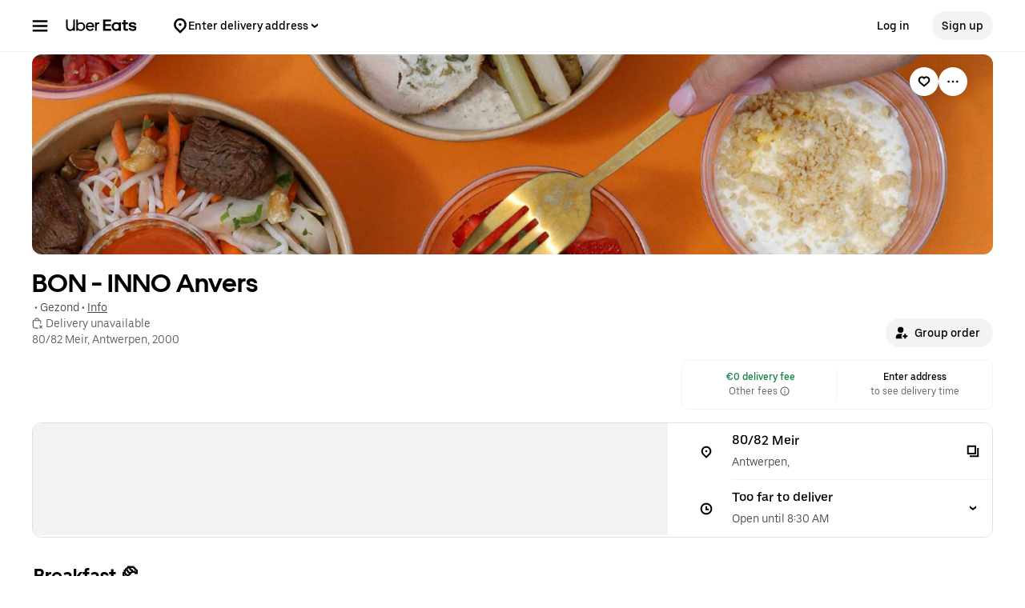

--- FILE ---
content_type: text/html; charset=utf-8
request_url: https://www.ubereats.com/be-en/store/bon-inno-anvers/_JnyLueRWVacTqHxZMK2_w
body_size: 151154
content:
<!doctype html><html lang="en-BE" dir="ltr"><head><meta charset="utf-8" /><link rel="preload" href="/_static/client-main-26ded651b4d37396.js" nonce="9ca92abb-c90d-46c9-8c76-ef36fdba3524"   as="script"/><link rel="preload" href="/_static/client-vendor-lodash-ca3521a948a5a337.js" nonce="9ca92abb-c90d-46c9-8c76-ef36fdba3524"   as="script"/><link rel="preload" href="/_static/client-vendor-core-31b48b9d2f51f9b9.js" nonce="9ca92abb-c90d-46c9-8c76-ef36fdba3524"   as="script"/><link rel="preload" href="/_static/client-vendor-react-0c2db6f1a70395c1.js" nonce="9ca92abb-c90d-46c9-8c76-ef36fdba3524"   as="script"/><link rel="preload" href="/_static/client-vendor-web-vitals-7912fddcd23ec71c.js" nonce="9ca92abb-c90d-46c9-8c76-ef36fdba3524"   as="script"/><link rel="preload" href="/_static/client-vendor-url-7e634a0757ada766.js" nonce="9ca92abb-c90d-46c9-8c76-ef36fdba3524"   as="script"/><link rel="preload" href="/_static/client-vendor-styletron-react-2e39b10b2d8219cb.js" nonce="9ca92abb-c90d-46c9-8c76-ef36fdba3524"   as="script"/><link rel="preload" href="/_static/client-vendor-history-758fbfdb26645015.js" nonce="9ca92abb-c90d-46c9-8c76-ef36fdba3524"   as="script"/><link rel="preload" href="/_static/client-40086-ee5d7e4b2d445639.js" nonce="9ca92abb-c90d-46c9-8c76-ef36fdba3524"   as="script"/><link rel="preload" href="/_static/client-83006-8aaf3f970fa2ec7e.js" nonce="9ca92abb-c90d-46c9-8c76-ef36fdba3524"   as="script"/><link rel="preload" href="/_static/client-11065-f3942df84325bd28.js" nonce="9ca92abb-c90d-46c9-8c76-ef36fdba3524"   as="script"/><link rel="preload" href="/_static/client-11697-50a72dfb0e8d9188.js" nonce="9ca92abb-c90d-46c9-8c76-ef36fdba3524"   as="script"/><link rel="preload" href="/_static/client-16459-f5ae17f10f4c4da7.js" nonce="9ca92abb-c90d-46c9-8c76-ef36fdba3524"   as="script"/><link rel="preload" href="/_static/client-19640-b97800addf500513.js" nonce="9ca92abb-c90d-46c9-8c76-ef36fdba3524"   as="script"/><link rel="preload" href="/_static/client-20425-4f84d4ef6af3eba7.js" nonce="9ca92abb-c90d-46c9-8c76-ef36fdba3524"   as="script"/><link rel="preload" href="/_static/client-22359-c19b36309dc448ef.js" nonce="9ca92abb-c90d-46c9-8c76-ef36fdba3524"   as="script"/><link rel="preload" href="/_static/client-22763-7006bd45e67d5322.js" nonce="9ca92abb-c90d-46c9-8c76-ef36fdba3524"   as="script"/><link rel="preload" href="/_static/client-23629-3cc07a8c7cd8ab48.js" nonce="9ca92abb-c90d-46c9-8c76-ef36fdba3524"   as="script"/><link rel="preload" href="/_static/client-24289-78103fc083f2ec07.js" nonce="9ca92abb-c90d-46c9-8c76-ef36fdba3524"   as="script"/><link rel="preload" href="/_static/client-27395-410c8aeec4c05b61.js" nonce="9ca92abb-c90d-46c9-8c76-ef36fdba3524"   as="script"/><link rel="preload" href="/_static/client-29142-ae862d4666cb02cf.js" nonce="9ca92abb-c90d-46c9-8c76-ef36fdba3524"   as="script"/><link rel="preload" href="/_static/client-29367-b365034874a0c9b6.js" nonce="9ca92abb-c90d-46c9-8c76-ef36fdba3524"   as="script"/><link rel="preload" href="/_static/client-31288-93f295622a1db75c.js" nonce="9ca92abb-c90d-46c9-8c76-ef36fdba3524"   as="script"/><link rel="preload" href="/_static/client-34798-260e20ce3711a996.js" nonce="9ca92abb-c90d-46c9-8c76-ef36fdba3524"   as="script"/><link rel="preload" href="/_static/client-41013-753e01aea74185fa.js" nonce="9ca92abb-c90d-46c9-8c76-ef36fdba3524"   as="script"/><link rel="preload" href="/_static/client-44693-e4bf0074c7c7499d.js" nonce="9ca92abb-c90d-46c9-8c76-ef36fdba3524"   as="script"/><link rel="preload" href="/_static/client-46332-d2893b2379345999.js" nonce="9ca92abb-c90d-46c9-8c76-ef36fdba3524"   as="script"/><link rel="preload" href="/_static/client-47403-eeff72190eff6982.js" nonce="9ca92abb-c90d-46c9-8c76-ef36fdba3524"   as="script"/><link rel="preload" href="/_static/client-49018-f7f89d1e980e9307.js" nonce="9ca92abb-c90d-46c9-8c76-ef36fdba3524"   as="script"/><link rel="preload" href="/_static/client-49119-a1485ca3274124d7.js" nonce="9ca92abb-c90d-46c9-8c76-ef36fdba3524"   as="script"/><link rel="preload" href="/_static/client-55990-bab2edd1b144bb1a.js" nonce="9ca92abb-c90d-46c9-8c76-ef36fdba3524"   as="script"/><link rel="preload" href="/_static/client-58390-039df74b95cddf76.js" nonce="9ca92abb-c90d-46c9-8c76-ef36fdba3524"   as="script"/><link rel="preload" href="/_static/client-58415-5b7ec1566593edd6.js" nonce="9ca92abb-c90d-46c9-8c76-ef36fdba3524"   as="script"/><link rel="preload" href="/_static/client-58659-e515a2e168ba3a49.js" nonce="9ca92abb-c90d-46c9-8c76-ef36fdba3524"   as="script"/><link rel="preload" href="/_static/client-60795-9420b58772a4b18f.js" nonce="9ca92abb-c90d-46c9-8c76-ef36fdba3524"   as="script"/><link rel="preload" href="/_static/client-61782-2147a7eb9d2d87a7.js" nonce="9ca92abb-c90d-46c9-8c76-ef36fdba3524"   as="script"/><link rel="preload" href="/_static/client-63536-a154106ea3346913.js" nonce="9ca92abb-c90d-46c9-8c76-ef36fdba3524"   as="script"/><link rel="preload" href="/_static/client-64514-ffa5f5abd9b6c1df.js" nonce="9ca92abb-c90d-46c9-8c76-ef36fdba3524"   as="script"/><link rel="preload" href="/_static/client-65595-ce3b1fba6aae5a37.js" nonce="9ca92abb-c90d-46c9-8c76-ef36fdba3524"   as="script"/><link rel="preload" href="/_static/client-6673-12d21f5606be6d1e.js" nonce="9ca92abb-c90d-46c9-8c76-ef36fdba3524"   as="script"/><link rel="preload" href="/_static/client-66981-98c18ee8224c89ce.js" nonce="9ca92abb-c90d-46c9-8c76-ef36fdba3524"   as="script"/><link rel="preload" href="/_static/client-70704-191ba3a7757eaf39.js" nonce="9ca92abb-c90d-46c9-8c76-ef36fdba3524"   as="script"/><link rel="preload" href="/_static/client-71062-ea225ede6b29e2af.js" nonce="9ca92abb-c90d-46c9-8c76-ef36fdba3524"   as="script"/><link rel="preload" href="/_static/client-71813-d97a6a254e4b0dbe.js" nonce="9ca92abb-c90d-46c9-8c76-ef36fdba3524"   as="script"/><link rel="preload" href="/_static/client-72632-ed8c67da3a329742.js" nonce="9ca92abb-c90d-46c9-8c76-ef36fdba3524"   as="script"/><link rel="preload" href="/_static/client-82892-e7011191dc1523dc.js" nonce="9ca92abb-c90d-46c9-8c76-ef36fdba3524"   as="script"/><link rel="preload" href="/_static/client-85721-20809a4f7cf611a6.js" nonce="9ca92abb-c90d-46c9-8c76-ef36fdba3524"   as="script"/><link rel="preload" href="/_static/client-87115-1b158f5bc75acb3d.js" nonce="9ca92abb-c90d-46c9-8c76-ef36fdba3524"   as="script"/><link rel="preload" href="/_static/client-87233-5c20e2d9bc18fe80.js" nonce="9ca92abb-c90d-46c9-8c76-ef36fdba3524"   as="script"/><link rel="preload" href="/_static/client-87247-5bbfbbc21b11fd54.js" nonce="9ca92abb-c90d-46c9-8c76-ef36fdba3524"   as="script"/><link rel="preload" href="/_static/client-87751-0437546d2c378348.js" nonce="9ca92abb-c90d-46c9-8c76-ef36fdba3524"   as="script"/><link rel="preload" href="/_static/client-92782-8465311ec43d8f53.js" nonce="9ca92abb-c90d-46c9-8c76-ef36fdba3524"   as="script"/><link rel="preload" href="/_static/client-95570-a23fb6fa94e9044f.js" nonce="9ca92abb-c90d-46c9-8c76-ef36fdba3524"   as="script"/><link rel="preload" href="/_static/client-97887-612d7feee6ac90bb.js" nonce="9ca92abb-c90d-46c9-8c76-ef36fdba3524"   as="script"/><link rel="preload" href="/_static/client-98868-8ff8e56f43404633.js" nonce="9ca92abb-c90d-46c9-8c76-ef36fdba3524"   as="script"/><link rel="preload" href="/_static/client-13078-e9561e6f9b8d9f6e.js" nonce="9ca92abb-c90d-46c9-8c76-ef36fdba3524"   as="script"/><link rel="preload" href="/_static/client-13894-287429107e7fc74b.js" nonce="9ca92abb-c90d-46c9-8c76-ef36fdba3524"   as="script"/><link rel="preload" href="/_static/client-14364-cf91d4097314c7b3.js" nonce="9ca92abb-c90d-46c9-8c76-ef36fdba3524"   as="script"/><link rel="preload" href="/_static/client-17315-ea7a03182cda1a49.js" nonce="9ca92abb-c90d-46c9-8c76-ef36fdba3524"   as="script"/><link rel="preload" href="/_static/client-19130-c2dbc11f30030ebf.js" nonce="9ca92abb-c90d-46c9-8c76-ef36fdba3524"   as="script"/><link rel="preload" href="/_static/client-20601-ce4529467a1f0d51.js" nonce="9ca92abb-c90d-46c9-8c76-ef36fdba3524"   as="script"/><link rel="preload" href="/_static/client-24543-2a36b7349d251347.js" nonce="9ca92abb-c90d-46c9-8c76-ef36fdba3524"   as="script"/><link rel="preload" href="/_static/client-31129-d998e7f5d2c537d5.js" nonce="9ca92abb-c90d-46c9-8c76-ef36fdba3524"   as="script"/><link rel="preload" href="/_static/client-3554-6a6c7b1a108df665.js" nonce="9ca92abb-c90d-46c9-8c76-ef36fdba3524"   as="script"/><link rel="preload" href="/_static/client-40439-b08d85b9738e8628.js" nonce="9ca92abb-c90d-46c9-8c76-ef36fdba3524"   as="script"/><link rel="preload" href="/_static/client-46702-7e409ebb68f8b310.js" nonce="9ca92abb-c90d-46c9-8c76-ef36fdba3524"   as="script"/><link rel="preload" href="/_static/client-49881-943fc669030add2b.js" nonce="9ca92abb-c90d-46c9-8c76-ef36fdba3524"   as="script"/><link rel="preload" href="/_static/client-51483-0cdaf228ff383d2b.js" nonce="9ca92abb-c90d-46c9-8c76-ef36fdba3524"   as="script"/><link rel="preload" href="/_static/client-51915-c27620ccfa0b4537.js" nonce="9ca92abb-c90d-46c9-8c76-ef36fdba3524"   as="script"/><link rel="preload" href="/_static/client-56089-952f17ff540fc878.js" nonce="9ca92abb-c90d-46c9-8c76-ef36fdba3524"   as="script"/><link rel="preload" href="/_static/client-56919-e27ec390d28a9743.js" nonce="9ca92abb-c90d-46c9-8c76-ef36fdba3524"   as="script"/><link rel="preload" href="/_static/client-60723-1ea8d27113ceb822.js" nonce="9ca92abb-c90d-46c9-8c76-ef36fdba3524"   as="script"/><link rel="preload" href="/_static/client-63652-13c1a06fa51c1b88.js" nonce="9ca92abb-c90d-46c9-8c76-ef36fdba3524"   as="script"/><link rel="preload" href="/_static/client-64542-8a1de11df30f8e0e.js" nonce="9ca92abb-c90d-46c9-8c76-ef36fdba3524"   as="script"/><link rel="preload" href="/_static/client-66006-0b2dde266f9a38e6.js" nonce="9ca92abb-c90d-46c9-8c76-ef36fdba3524"   as="script"/><link rel="preload" href="/_static/client-66764-b8b489e809d50dd4.js" nonce="9ca92abb-c90d-46c9-8c76-ef36fdba3524"   as="script"/><link rel="preload" href="/_static/client-70956-c13d1f564820c92a.js" nonce="9ca92abb-c90d-46c9-8c76-ef36fdba3524"   as="script"/><link rel="preload" href="/_static/client-72237-34f1b640b3e1b6bd.js" nonce="9ca92abb-c90d-46c9-8c76-ef36fdba3524"   as="script"/><link rel="preload" href="/_static/client-78878-209071f89996d996.js" nonce="9ca92abb-c90d-46c9-8c76-ef36fdba3524"   as="script"/><link rel="preload" href="/_static/client-82542-541cf0f5276828c9.js" nonce="9ca92abb-c90d-46c9-8c76-ef36fdba3524"   as="script"/><link rel="preload" href="/_static/client-93847-109c9ebce876d99b.js" nonce="9ca92abb-c90d-46c9-8c76-ef36fdba3524"   as="script"/><link rel="preload" href="/_static/client-94078-3b836fa3565b7195.js" nonce="9ca92abb-c90d-46c9-8c76-ef36fdba3524"   as="script"/><link rel="preload" href="/_static/client-94210-4b3f9a15c493449d.js" nonce="9ca92abb-c90d-46c9-8c76-ef36fdba3524"   as="script"/><link rel="preload" href="/_static/client-97190-3bb0d242f174ba1a.js" nonce="9ca92abb-c90d-46c9-8c76-ef36fdba3524"   as="script"/><link rel="preload" href="/_static/client-28281-8fa8cacb0dd6f8bd.js" nonce="9ca92abb-c90d-46c9-8c76-ef36fdba3524"   as="script"/><link rel="preload" href="/_static/client-10202-d905b52c7b4bb393.js" nonce="9ca92abb-c90d-46c9-8c76-ef36fdba3524"   as="script"/><link rel="preload" href="/_static/client-14109-a5e87d69172cfc7f.js" nonce="9ca92abb-c90d-46c9-8c76-ef36fdba3524"   as="script"/><link rel="preload" href="/_static/client-14775-82e360a72b578255.js" nonce="9ca92abb-c90d-46c9-8c76-ef36fdba3524"   as="script"/><link rel="preload" href="/_static/client-16719-c06253446caad8ba.js" nonce="9ca92abb-c90d-46c9-8c76-ef36fdba3524"   as="script"/><link rel="preload" href="/_static/client-1927-9f25935fb26bd75f.js" nonce="9ca92abb-c90d-46c9-8c76-ef36fdba3524"   as="script"/><link rel="preload" href="/_static/client-19777-f415045b197c881a.js" nonce="9ca92abb-c90d-46c9-8c76-ef36fdba3524"   as="script"/><link rel="preload" href="/_static/client-20829-3abf4952bc79ce7a.js" nonce="9ca92abb-c90d-46c9-8c76-ef36fdba3524"   as="script"/><link rel="preload" href="/_static/client-21154-593b693cd714d2f7.js" nonce="9ca92abb-c90d-46c9-8c76-ef36fdba3524"   as="script"/><link rel="preload" href="/_static/client-22186-96abdc6f97fc0aec.js" nonce="9ca92abb-c90d-46c9-8c76-ef36fdba3524"   as="script"/><link rel="preload" href="/_static/client-22520-f22137edc583e52b.js" nonce="9ca92abb-c90d-46c9-8c76-ef36fdba3524"   as="script"/><link rel="preload" href="/_static/client-2388-09f3686a4679d5be.js" nonce="9ca92abb-c90d-46c9-8c76-ef36fdba3524"   as="script"/><link rel="preload" href="/_static/client-23967-af0dabd0ec8a7d7b.js" nonce="9ca92abb-c90d-46c9-8c76-ef36fdba3524"   as="script"/><link rel="preload" href="/_static/client-24609-b5fc0cfb9db93bd2.js" nonce="9ca92abb-c90d-46c9-8c76-ef36fdba3524"   as="script"/><link rel="preload" href="/_static/client-24915-625bc7211dd8f49b.js" nonce="9ca92abb-c90d-46c9-8c76-ef36fdba3524"   as="script"/><link rel="preload" href="/_static/client-27147-59313c06f48b5523.js" nonce="9ca92abb-c90d-46c9-8c76-ef36fdba3524"   as="script"/><link rel="preload" href="/_static/client-28865-ee408ecb2cee09e6.js" nonce="9ca92abb-c90d-46c9-8c76-ef36fdba3524"   as="script"/><link rel="preload" href="/_static/client-34801-4181abf99c07413c.js" nonce="9ca92abb-c90d-46c9-8c76-ef36fdba3524"   as="script"/><link rel="preload" href="/_static/client-36675-32f1b30ab699ab5d.js" nonce="9ca92abb-c90d-46c9-8c76-ef36fdba3524"   as="script"/><link rel="preload" href="/_static/client-41489-b8da071718c9063a.js" nonce="9ca92abb-c90d-46c9-8c76-ef36fdba3524"   as="script"/><link rel="preload" href="/_static/client-44068-9a8fa42ec4afaca8.js" nonce="9ca92abb-c90d-46c9-8c76-ef36fdba3524"   as="script"/><link rel="preload" href="/_static/client-47272-ddb84afde3fa257d.js" nonce="9ca92abb-c90d-46c9-8c76-ef36fdba3524"   as="script"/><link rel="preload" href="/_static/client-47672-ab0f230d14a0e76e.js" nonce="9ca92abb-c90d-46c9-8c76-ef36fdba3524"   as="script"/><link rel="preload" href="/_static/client-49464-4db4f218d88222e4.js" nonce="9ca92abb-c90d-46c9-8c76-ef36fdba3524"   as="script"/><link rel="preload" href="/_static/client-51590-f0bbb766b4ab8e53.js" nonce="9ca92abb-c90d-46c9-8c76-ef36fdba3524"   as="script"/><link rel="preload" href="/_static/client-53134-1a0db1f1de4544e1.js" nonce="9ca92abb-c90d-46c9-8c76-ef36fdba3524"   as="script"/><link rel="preload" href="/_static/client-54059-5fd06491db92242f.js" nonce="9ca92abb-c90d-46c9-8c76-ef36fdba3524"   as="script"/><link rel="preload" href="/_static/client-54940-c1b74a8f4a31e07c.js" nonce="9ca92abb-c90d-46c9-8c76-ef36fdba3524"   as="script"/><link rel="preload" href="/_static/client-57630-44a0d9cfad237705.js" nonce="9ca92abb-c90d-46c9-8c76-ef36fdba3524"   as="script"/><link rel="preload" href="/_static/client-57757-b117136d7d83a7f5.js" nonce="9ca92abb-c90d-46c9-8c76-ef36fdba3524"   as="script"/><link rel="preload" href="/_static/client-5786-25e7e31f1dced5f4.js" nonce="9ca92abb-c90d-46c9-8c76-ef36fdba3524"   as="script"/><link rel="preload" href="/_static/client-58109-f14e3a7110607b36.js" nonce="9ca92abb-c90d-46c9-8c76-ef36fdba3524"   as="script"/><link rel="preload" href="/_static/client-62323-6568c3db5f9ad28e.js" nonce="9ca92abb-c90d-46c9-8c76-ef36fdba3524"   as="script"/><link rel="preload" href="/_static/client-65988-02b00843ca481cf6.js" nonce="9ca92abb-c90d-46c9-8c76-ef36fdba3524"   as="script"/><link rel="preload" href="/_static/client-70232-1ac089ef6f198d68.js" nonce="9ca92abb-c90d-46c9-8c76-ef36fdba3524"   as="script"/><link rel="preload" href="/_static/client-73000-bf53f91406ee709c.js" nonce="9ca92abb-c90d-46c9-8c76-ef36fdba3524"   as="script"/><link rel="preload" href="/_static/client-77247-d27d33f8a2c02b8c.js" nonce="9ca92abb-c90d-46c9-8c76-ef36fdba3524"   as="script"/><link rel="preload" href="/_static/client-78403-4088510db35111d0.js" nonce="9ca92abb-c90d-46c9-8c76-ef36fdba3524"   as="script"/><link rel="preload" href="/_static/client-83904-920a5083ae182b3d.js" nonce="9ca92abb-c90d-46c9-8c76-ef36fdba3524"   as="script"/><link rel="preload" href="/_static/client-91823-c35f8622b5838f38.js" nonce="9ca92abb-c90d-46c9-8c76-ef36fdba3524"   as="script"/><link rel="preload" href="/_static/client-92201-fd1fd007be1cffe9.js" nonce="9ca92abb-c90d-46c9-8c76-ef36fdba3524"   as="script"/><link rel="preload" href="/_static/client-93693-2314604799d83bc8.js" nonce="9ca92abb-c90d-46c9-8c76-ef36fdba3524"   as="script"/><link rel="preload" href="/_static/client-97276-1242baa1f135e4a9.js" nonce="9ca92abb-c90d-46c9-8c76-ef36fdba3524"   as="script"/><link rel="preload" href="/_static/client-runtime-0078f0ec1532b3b4.js" nonce="9ca92abb-c90d-46c9-8c76-ef36fdba3524"   as="script"/><title>Order BON - INNO Anvers - Menu &amp; prices - Antwerpen delivery | Uber Eats</title><script nonce="9ca92abb-c90d-46c9-8c76-ef36fdba3524" integrity="sha384-SFD/2kuY2oP7fuXM8+eoqoh4eedkTR8v417x1Tfz3GwYuHlgzmIKdrINqlFbD/67">!function(){var e,t,n,i,r={passive:!0,capture:!0},a=new Date,o=function(){i=[],t=-1,e=null,f(addEventListener)},c=function(i,r){e||(e=r,t=i,n=new Date,f(removeEventListener),u())},u=function(){if(t>=0&&t<n-a){var r={entryType:"first-input",name:e.type,target:e.target,cancelable:e.cancelable,startTime:e.timeStamp,processingStart:e.timeStamp+t};i.forEach((function(e){e(r)})),i=[]}},s=function(e){if(e.cancelable){var t=(e.timeStamp>1e12?new Date:performance.now())-e.timeStamp;"pointerdown"==e.type?function(e,t){var n=function(){c(e,t),a()},i=function(){a()},a=function(){removeEventListener("pointerup",n,r),removeEventListener("pointercancel",i,r)};addEventListener("pointerup",n,r),addEventListener("pointercancel",i,r)}(t,e):c(t,e)}},f=function(e){["mousedown","keydown","touchstart","pointerdown"].forEach((function(t){return e(t,s,r)}))},p="hidden"===document.visibilityState?0:1/0;addEventListener("visibilitychange",(function e(t){"hidden"===document.visibilityState&&(p=t.timeStamp,removeEventListener("visibilitychange",e,!0))}),!0);o(),self.webVitals={firstInputPolyfill:function(e){i.push(e),u()},resetFirstInputPolyfill:o,get firstHiddenTime(){return p}}}();</script><meta http-equiv="Content-Security-Policy" content="block-all-mixed-content;frame-src 'self' https://*.uber.com https://*.ubereats.com http://*.cdn-net.com https://tr.snapchat.com https://payments.uber.com https://payments.ubereats.com https://payments.postmates.com https://payments.order.store https://wpe-breeze.uberinternal.com https://payments-orchid.uber.com https://payments-otchs.uber.com https://payments-staging.uberinternal.com https://payments-staging.uber.com https://www.google.com/recaptcha/ https://auth.uberinternal.com https://gumi.criteo.com/ https://mug.criteo.com https://gum.criteo.com https://catalogs.uberinternal.com/ https://insight.adsrvr.org/ https://match.adsrvr.org https://s.amazon-adsystem.com/ https://*.sardine.ai https://*.arkoselabs.com https://*.online-metrix.net uber://* https://accounts.google.com 'self' bs.serving-sys.com click.appcast.io analytics.recruitics.com ci.iasds01.com cdn.krxd.net www.facebook.com *.doubleclick.net *.tealiumiq.com *.demdex.net *.optimizely.com;worker-src 'self' blob:;child-src 'self' blob: bs.serving-sys.com click.appcast.io analytics.recruitics.com ci.iasds01.com cdn.krxd.net www.facebook.com *.doubleclick.net *.tealiumiq.com *.demdex.net;connect-src 'self' 'self' https://*.uber.com https://duyt4h9nfnj50.cloudfront.net https://d3fa76b550dpw9.cloudfront.net https://d4p17acsd5wyj.cloudfront.net https://d3i4yxtzktqr9n.cloudfront.net https://dkl8of78aprwd.cloudfront.net https://cn-geo1.uber.com https://d1goeicueq33a8.cloudfront.net https://siteintercept.qualtrics.com https://payments.uber.com https://payments.ubereats.com https://payments.postmates.com https://payments.order.store https://wpe-breeze.uberinternal.com https://payments-orchid.uber.com https://payments-otchs.uber.com https://payments-staging.uberinternal.com https://payments-staging.uber.com https://analytics.tiktok.com https://analytics.google.com https://ad.doubleclick.net https://dynamic.criteo.com https://widget.us.criteo.com https://widget.as.criteo.com https://widget.eu.criteo.com https://sslwidget.criteo.com https://tr.snapchat.com https://app.paypay.ne.jp https://stg.paypay-corp.co.jp https://image.paypay.ne.jp https://d1g1f25tn8m2e6.cloudfront.net https://www.google.com/pagead/landing https://googleads.g.doubleclick.net/pagead/landing https://dyguxp1m9tbrw.cloudfront.net https://tc2.uber.com https://u-vsm.tmobiapi.com https://*.tiles.mapbox.com https://api.mapbox.com https://events.mapbox.com https://*.googleapis.com https://*.gstatic.com https://44.238.122.172 https://100.20.58.101 https://35.85.84.151 https://44.228.85.26 https://34.215.155.61 https://35.160.46.251 https://52.71.121.170 https://18.210.229.244 https://44.212.189.233 https://3.212.39.155 https://52.22.50.55 https://54.156.2.105 https://s.yimg.com/wi/config/10001384.json https://s.yimg.com/wi/config/10021978.json https://s.amazon-adsystem.com/ https://ara.paa-reporting-advertising.amazon/aat https://insight.adsrvr.org/ https://*.ubereats.com https://*.fpjs.io https://*.arkoselabs.com https://*.sardine.ai https://*.online-metrix.net https://*.wowscale.com https://www.google.com/recaptcha/* https://accounts.google.com https://auth.uber.com https://auth-sandbox.uber.com events.uber.com api.mixpanel.com d3i4yxtzktqr9n.cloudfront.net *.optimizely.com *.google-analytics.com *.tealiumiq.com *.demdex.net https://api-js.mixpanel.com;manifest-src 'self' https://*.uber.com;form-action 'self' https://tr.snapchat.com https://www.facebook.com/tr/ https://payments.uber.com https://payments.ubereats.com https://payments.postmates.com https://payments.order.store https://wpe-breeze.uberinternal.com https://payments-orchid.uber.com https://payments-otchs.uber.com https://payments-staging.uberinternal.com https://payments-staging.uber.com;object-src 'none';script-src 'self' 'unsafe-inline' https://d1a3f4spazzrp4.cloudfront.net https://d3i4yxtzktqr9n.cloudfront.net https://tb-static.uber.com https://tbs-static.uber.com 'nonce-9ca92abb-c90d-46c9-8c76-ef36fdba3524' https://bat.bing.com https://*.qualtrics.com https://analytics.twitter.com http://www.googletagservices.com http://*.cdn-net.com https://sc-static.net https://tr.snapchat.com https://*.yjtag.jp https://yjtag.yahoo.co.jp https://b92.yahoo.co.jp https://*.yimg.jp https://*.outbrain.com https://www.redditstatic.com https://analytics.tiktok.com https://dynamic.criteo.com https://static.criteo.net https://sslwidget.criteo.com https://widget.us.criteo.com https://widget.as.criteo.com https://widget.eu.criteo.com https://payments.uber.com https://payments.ubereats.com https://payments.postmates.com https://payments.order.store https://wpe-breeze.uberinternal.com https://payments-orchid.uber.com https://payments-otchs.uber.com https://payments-staging.uberinternal.com https://payments-staging.uber.com https://d4p17acsd5wyj.cloudfront.net https://www.google.com/recaptcha/ https://www.gstatic.com/recaptcha/ https://dca.ubereats.com https://phx.ubereats.com 'self' 'unsafe-eval' 'wasm-unsafe-eval' https://*.googleapis.com https://*.gstatic.com https://*.ggpht.com https://*.googleusercontent.com https://ln-rules.rewardstyle.com/bookmarklet.js https://dx.mountain.com/spx https://gs.mountain.com/gs https://px.mountain.com/st https://js.adsrvr.org/up_loader.1.1.0.js https://js.adsrvr.org/universal_pixel.1.1.3.js https://www.clarity.ms/tag/uet/4050272 https://www.clarity.ms/s/ https://b99.yahoo.co.jp/pagead/conversion_async.js https://b98.yahoo.co.jp/pagead/conversion_async.js https://c.amazon-adsystem.com/aat/amzn.js https://*.ubereats.com https://fpnpmcdn.net https://*.arkoselabs.com https://*.sardine.ai https://*.online-metrix.net 'sha512-RcM1Pe8HQQu1oalKaB94GzwQ7JS+xkjWhSOclkJj9mheuwkUAS0Of+xgKMeBFkl73Z7RZ6zR9MVG8aIq3P8IDQ==' https://accounts.google.com 'self' 'unsafe-eval' script.crazyegg.com www.google-analytics.com www.googletagmanager.com maps.googleapis.com maps.google.com tags.tiqcdn.com beacon.krxd.net cdn.krxd.net cdn.mxpnl.com www.googleadservices.com www.ziprecruiter.com analytics.recruitics.com edge.quantserve.com secure.quantserve.com connect.facebook.net cdn.nanigans.com api.nanigans.com *.adroll.com s.yimg.com sp.analytics.yahoo.com click.app-cast.com i.l.inmobicdn.net *.optimizely.com *.tealiumiq.com *.doubleclick.net static.ads-twitter.com https://www.google-analytics.com https://ssl.google-analytics.com maps.googleapis.com maps.google.com;style-src 'self' 'unsafe-inline' https://d1a3f4spazzrp4.cloudfront.net https://d3i4yxtzktqr9n.cloudfront.net https://tb-static.uber.com https://tbs-static.uber.com https://api.tiles.mapbox.com https://fonts.googleapis.com https://accounts.google.com"><script nonce="9ca92abb-c90d-46c9-8c76-ef36fdba3524" integrity="sha384-OYnDfXzUw3dJel9BB5MKump1CCVc6LEAijG6wPfB3clFv+oo2XOKnFEBM64weBKj">
          const messageCounts = {};
          const httpRegex = /^https?:///;
          onerror = function (m, s, l, c, e) {
            if (s && !httpRegex.test(s)) return;
            var getError = function(e){var a=e;return"object"==typeof e&&(e instanceof Array||(a={},Object.getOwnPropertyNames(e).forEach((function(c){a[c]=e[c]})))),a};
            var _e = e || {};
            messageCounts[m] = (messageCounts[m] || 0) + 1;
            if (_e.__handled || messageCounts[m] > 3) return;
            var x = new XMLHttpRequest();
            x.open('POST', '/_errors');
            x.setRequestHeader('Content-Type', 'application/json');
            x.send(
              JSON.stringify({
                ssr_build_hash: '355e776733d931f91c8d0328679bba3f68bcd3a0',
                message: m,
                source: s,
                line: l,
                col: c,
                error: getError(_e),
              })
            );
            _e.__handled = true;
          };
          </script><meta name=botdefense-enabled content=false /><link rel="alternate" hreflang="en-BE" href="https://www.ubereats.com/be-en/store/bon-inno-anvers/_JnyLueRWVacTqHxZMK2_w" /><link rel="alternate" hreflang="fr-BE" href="https://www.ubereats.com/be/store/bon-inno-anvers/_JnyLueRWVacTqHxZMK2_w" /><link rel="alternate" hreflang="nl-BE" href="https://www.ubereats.com/be-nl/store/bon-inno-anvers/_JnyLueRWVacTqHxZMK2_w" /><link rel="alternate" hreflang="x-default" href="https://www.ubereats.com/store/bon-inno-anvers/_JnyLueRWVacTqHxZMK2_w" />
          <style>
            .grecaptcha-badge {
              visibility: hidden;
            }
          </style>
        <meta
                id="__SERVER_SIDE_THEME_PREFERENCE__"
                content="light"
              /><meta id="PRIVACY_BANNERS_GEO_IP" content="{\u0022countryCode\u0022:\u0022US\u0022,\u0022isoCodes\u0022:[\u0022OH\u0022]}" />
          <script type="application/json" id="__MARKETING_UCLICK_LINK_CONFIG__">
            %7B%22commonParams%22%3A%7B%22uclick_id%22%3A%5B%7B%22variable%22%3A%22sessionId%22%2C%22renameTo%22%3A%22uclick_id%22%2C%22value%22%3A%22c78acf62-fc4e-41b9-a91d-d0dcdeab2b42%22%7D%5D%7D%2C%22attachSearchParams%22%3A%5B%7B%22domains%22%3A%5B%22uber.com%22%2C%22www.uber.com%22%2C%22auth.uber.com%22%2C%22bonjour.uber.com%22%2C%22business.uber.com%22%2C%22central.uber.com%22%2C%22direct.uber.com%22%2C%22drivers.uber.com%22%2C%22event.uber.com%22%2C%22gifts.uber.com%22%2C%22health.uber.com%22%2C%22helix-go-webview.uber.com%22%2C%22help.uber.com%22%2C%22m.uber.com%22%2C%22payments-orchid.uber.com%22%2C%22orchid.uber.com%22%2C%22partners.uber.com%22%2C%22payments-guest.uber.com%22%2C%22payments.uber.com%22%2C%22paypay.uber.com%22%2C%22reimagine.uber.com%22%2C%22restaurant-dashboard.uber.com%22%2C%22rent-webview.uber.com%22%2C%22riders.uber.com%22%2C%22travel.uber.com%22%2C%22vouchers.uber.com%22%2C%22wallet.uber.com%22%2C%22wav.uber.com%22%2C%22wc.uber.com%22%2C%22xlb.uber.com%22%2C%22restaurant.uberinternal.com%22%2C%22uberhealth.com%22%2C%22about.ubereats.com%22%2C%22merchants.ubereats.com%22%2C%22payments.ubereats.com%22%2C%22deliver.postmates.com%22%2C%22payments.postmates.com%22%5D%2C%22includes%22%3A%5B%22uclick_id%22%5D%7D%5D%7D
          </script>
        <script nonce="9ca92abb-c90d-46c9-8c76-ef36fdba3524" integrity="sha384-Uk1Ie9BiqgdwncJtyxU1DYIC0eZomkcEOqwMEXRWDzEIZRGF2vcQWKz2HQMYscql">(function (){function matchesAnyDomainPath(e,t){const n=e.host.toLowerCase(),a=e.pathname.toLowerCase();return(t||[]).some((function(e){const t=e.indexOf("/");let i,r;return t<0?(i=e,r=""):0===t?(i="*",r=e):(i=e.substring(0,t),r=e.substring(t)),r=r.toLowerCase(),i=i.toLowerCase(),("*"===i||n===i)&&a.startsWith(r)}))}function applySearchParamsConfig(e,t,n,a){(t||[]).forEach((function(t){matchesAnyDomainPath(e,t.domains)&&(t.includes&&n&&t.includes.forEach((e=>{(n[e]||[]).forEach(a)})),(t.params||[]).forEach(a))}))}function getEligibleValuesToAttach(e,t,n,a){const i={};for(const[e,n]of t?.searchParams||[])i[e]=n;const r=Object.assign({},window?.__marketing_uclick_link__?.variables||{});return applySearchParamsConfig(e,n,a,(function(e){e.variable?delete r[e.variable]:e.param&&delete i[e.param]})),{params:i,variables:r}}function attachQueryParams(e,t,n,a){applySearchParamsConfig(e,t,n,(function(t){const n=t.value?t.value:t.variable?a.variables[t.variable]:a.params[t.param];n&&e.searchParams.set(t.renameTo||t.variable||t.param,n)}))}function isSameDomainAllowed(e,t){return(t||[]).some((t=>matchesAnyDomainPath(e,t.domains)&&t.updateLinksOnSameDomain))}function mutateLinkFactory(e){const t=e&&e.commonParams||{},n=e&&e.attachSearchParams||[],a=e&&e.preventSearchParams||[],i=e&&e.skipOnSourcePages||[];return function(e){const r=new URL(window?.location?.href);if(!matchesAnyDomainPath(r,i)&&e.target instanceof Element){const i=e.target.closest("[href]");if(!i||i.getAttribute("data-uclick-id"))return;if(i.closest("svg"))return;const o=i.href||i.getAttribute(href)||"";if(!o)return;const s=new URL(o);if(!(s.host&&s.host!==r.host||isSameDomainAllowed(s,n)))return;const c=getEligibleValuesToAttach(s,r,a,t);if(attachQueryParams(s,n,t,c),s.href===o)return;i.setAttribute("href",s.href),i.setAttribute("data-uclick-id",window?.__marketing_uclick_link__?.variables?.sessionId||"")}}}function setVariables(e){window.__marketing_uclick_link__&&(window.__marketing_uclick_link__.variables=e)}function installHandlers(e){const t=document.getElementById(e);if(t&&t.textContent){const e=mutateLinkFactory(JSON.parse(decodeURIComponent(t.textContent)));document.addEventListener("mousedown",e),document.addEventListener("click",e),window.__marketing_uclick_link__={eventListener:e,variables:{}}}}function uninstallHandlers(){const e=window.__marketing_uclick_link__.eventListener;document.removeEventListener("mousedown",e),document.removeEventListener("click",e),window.__marketing_uclick_link__.eventListener=null}
installHandlers('__MARKETING_UCLICK_LINK_CONFIG__');})();</script><meta id="maps-fallback" content="uber" /><meta data-rh="true" name="viewport" content="width=device-width, initial-scale=1.0, maximum-scale=2.0"/><meta data-rh="true" name="theme-color" content="#000000"/><meta data-rh="true" name="DC.issued" content="1768926152373"/><meta data-rh="true" name="google-site-verification" content="VsuZf2_aDTFloKH9DDZwZkApKQdJ4vwWaIONAHsPNP4"/><meta data-rh="true" name="google-site-verification" content="e7Pbh7MPVYI_oxrqRArrQsy3Se3YyXMaTo318lmbXEY"/><meta data-rh="true" name="google-site-verification" content="udkBIuofpkvfW7oCltGi2L2zUdwv62MvDZsPGe7cTns"/><meta data-rh="true" name="google-site-verification" content="LZ1PBBewAIw1QSKSNu_29oArwY7FU8A5GvhVKt9DooE"/><meta data-rh="true" name="robots" content="index, follow"/><meta data-rh="true" property="og:url" content="https://www.ubereats.com/be-en/store/bon-inno-anvers/_JnyLueRWVacTqHxZMK2_w"/><meta data-rh="true" name="twitter:url" content="https://www.ubereats.com/be-en/store/bon-inno-anvers/_JnyLueRWVacTqHxZMK2_w"/><meta data-rh="true" property="og:type" content="website"/><meta data-rh="true" name="twitter:card" content="summary_large_image"/><meta data-rh="true" property="og:title" content="Order BON - INNO Anvers - Menu &amp; prices - Antwerpen delivery | Uber Eats"/><meta data-rh="true" name="twitter:title" content="Order BON - INNO Anvers - Menu &amp; prices - Antwerpen delivery | Uber Eats"/><meta data-rh="true" name="description" content="Order from BON - INNO Anvers in Antwerpen with Uber Eats. Browse the menu, view popular items, then place and track your order!"/><meta data-rh="true" property="og:description" content="Order from BON - INNO Anvers in Antwerpen with Uber Eats. Browse the menu, view popular items, then place and track your order!"/><meta data-rh="true" name="twitter:description" content="Order from BON - INNO Anvers in Antwerpen with Uber Eats. Browse the menu, view popular items, then place and track your order!"/><meta data-rh="true" property="og:image" content="https://tb-static.uber.com/prod/image-proc/processed_images/a5ce0b653aec6c9340061f021e406417/c9252e6c6cd289c588c3381bc77b1dfc.jpeg"/><meta data-rh="true" name="twitter:image" content="https://tb-static.uber.com/prod/image-proc/processed_images/a5ce0b653aec6c9340061f021e406417/c9252e6c6cd289c588c3381bc77b1dfc.jpeg"/><link data-rh="true" rel="apple-touch-icon" sizes="192x192" href="/_static/35b3b9a3182fec82.png"/><link data-rh="true" rel="apple-touch-icon" sizes="512x512" href="/_static/9d965730ecb40206.png"/><link data-rh="true" rel="shortcut icon" type="image/x-icon" href="/_static/d526ae562360062f.ico"/><link data-rh="true" rel="icon" type="image/x-icon" href="/_static/d526ae562360062f.ico"/><link data-rh="true" rel="manifest" href="/manifest.json" type="application/json"/><link data-rh="true" rel="schema.DC" href="http://purl.org/dc/elements/1.1/"/><link data-rh="true" rel="preconnect" href="https://tb-static.uber.com"/><link data-rh="true" rel="preconnect" href="https://csp.uber.com"/><link data-rh="true" rel="preconnect" href="https://sc-static.net"/><link data-rh="true" rel="preconnect" href="https://www.google.com"/><link data-rh="true" rel="preconnect" href="https://www.googletagmanager.com"/><link data-rh="true" rel="preconnect" href="https://www.google-analytics.com"/><link data-rh="true" rel="preconnect" href="https://fonts.gstatic.com"/><link data-rh="true" rel="preconnect" href="https://b92.yahoo.co.jp"/><link data-rh="true" rel="preconnect" href="https://s.yimg.jp"/><link data-rh="true" rel="dns-prefetch" href="https://googleads.g.doubleclick.net"/><link data-rh="true" rel="dns-prefetch" href="https://td.doubleclick.net"/><link data-rh="true" rel="dns-prefetch" href="https://googleads.g.doubleclick.net"/><link data-rh="true" rel="dns-prefetch" href="https://connect.facebook.net"/><link data-rh="true" rel="dns-prefetch" href="https://www.facebook.com"/><link data-rh="true" rel="dns-prefetch" href="https://t.co"/><link data-rh="true" rel="dns-prefetch" href="https://analytics.twitter.com"/><link data-rh="true" rel="dns-prefetch" href="https://static.ads-twitter.com"/><link data-rh="true" rel="dns-prefetch" href="https://sp.analytics.yahoo.com"/><link data-rh="true" rel="dns-prefetch" href="https://pt.ispot.tv"/><link data-rh="true" rel="dns-prefetch" href="https://analytics.tiktok.com"/><link data-rh="true" rel="dns-prefetch" href="https://tr.snapchat.com"/><link data-rh="true" rel="preload" href="https://bat.bing.com/bat.js" as="script"/><link data-rh="true" rel="preload" href="https://tags.tiqcdn.com/utag/uber/eatsv2/prod/utag.js" as="script"/><link data-rh="true" rel="preload" href="https://d3i4yxtzktqr9n.cloudfront.net/web-eats-v2/eee1724e2e5a8ebd.woff2" as="font"/><link data-rh="true" rel="preload" href="https://d3i4yxtzktqr9n.cloudfront.net/web-eats-v2/276edd4275dda838.woff2" as="font"/><link data-rh="true" rel="preload" href="https://d3i4yxtzktqr9n.cloudfront.net/web-eats-v2/14f73a3f74611002.woff2" as="font"/><link data-rh="true" rel="canonical" href="https://www.ubereats.com/be-en/store/bon-inno-anvers/_JnyLueRWVacTqHxZMK2_w"/><link data-rh="true" rel="preload" href="https://tb-static.uber.com/prod/image-proc/processed_images/a5ce0b653aec6c9340061f021e406417/e39556ef1e4c4565bc6c7dbd8b90869c.jpeg" as="image"/><link data-rh="true" rel="preload" href="https://tb-static.uber.com/prod/image-proc/processed_images/a5ce0b653aec6c9340061f021e406417/50446f64f31cbefe66558fc47f50a9d6.jpeg" as="image"/><link data-rh="true" rel="preload" href="/_static/97c43f8974e6c876.svg" as="image"/><style data-rh="true" >
  body{background:#FFFFFF;color:#000000;font-family:UberMoveText, system-ui, "Helvetica Neue", Helvetica, Arial, sans-serif;}
  </style><style class="_styletron_hydrate_" data-hydrate="keyframes">@keyframes _ae{from{max-width:0%;opacity:0}to{max-width:100%;opacity:1}}@keyframes _af{0%{opacity:0}100%{opacity:1}}@keyframes _ag{0%{visibility:visible}100%{visibility:hidden}}</style><style class="_styletron_hydrate_">._ae{height:100%}._af{box-sizing:border-box}._ag{position:absolute}._ah{top:-10000px}._ai{left:-10000px}._aj{min-width:100%}._ak{position:relative}._al{display:-webkit-box;display:-moz-box;display:-ms-flexbox;display:-webkit-flex;display:flex}._am{-webkit-box-orient:vertical;-webkit-box-direction:normal;flex-direction:column}._an{background:rgba(38, 38, 38, 0.8)}._ao{width:0}._ap{height:0}._aq{-webkit-box-orient:horizontal;-webkit-box-direction:normal;flex-direction:row}._ar{position:fixed}._as{top:0}._at{left:0}._au{z-index:6}._av{overflow-y:hidden}._aw{-webkit-overflow-scrolling:touch}._ax{opacity:0}._ay{-webkit-transition:opacity 0.40s ease-in-out, width 0s 0.40s, height 0s 0.40s;-moz-transition:opacity 0.40s ease-in-out, width 0s 0.40s, height 0s 0.40s;transition:opacity 0.40s ease-in-out, width 0s 0.40s, height 0s 0.40s}._az{transform:translateX(-300px)}._b0{background-color:#FFFFFF}._b1{color:#000000}._b2{max-width:80%}._b3{width:300px}._b4{box-shadow:0px 0px 25px rgba(0, 0, 0, 0.1)}._b5{padding:24px}._b6{overflow-y:auto}._b7{overflow-x:hidden}._b8{-webkit-transition:all 0.40s ease-in-out;-moz-transition:all 0.40s ease-in-out;transition:all 0.40s ease-in-out}._b9{-webkit-box-pack:justify;justify-content:space-between}._ba{min-height:calc(100vh - 72px)}._bb{margin-top:24px}._bc{margin-bottom:24px}._bd{margin-bottom:20px}._be{font-family:UberMoveText, system-ui, "Helvetica Neue", Helvetica, Arial, sans-serif}._bf{font-size:14px}._bg{font-weight:500}._bh{line-height:16px}._bi{margin:12px 0}._bj{-webkit-box-align:center;align-items:center}._bk{gap:8px}._bl{height:1px}._bm{width:1px}._bn{overflow:hidden}._bo{clip:rect(1px, 1px, 1px, 1px)}._bp{white-space:nowrap}._bq{margin:-1px}._br:focus[data-focus-visible-added]{height:auto}._bs:focus[data-focus-visible-added]{width:auto}._bt:focus[data-focus-visible-added]{overflow:visible}._bu:focus[data-focus-visible-added]{margin:0}._bv:focus[data-focus-visible-added]{clip:auto}._bw:focus[data-focus-visible-added]{top:24px}._bx:focus[data-focus-visible-added]{left:24px}._by:focus[data-focus-visible-added]{padding:12px 16px}._bz:focus[data-focus-visible-added]{z-index:8}._c0:focus[data-focus-visible-added]{font-size:16px}._c1:focus[data-focus-visible-added]{line-height:20px}._c2:focus[data-focus-visible-added]{font-family:UberMoveText, system-ui, "Helvetica Neue", Helvetica, Arial, sans-serif}._c3:focus[data-focus-visible-added]{font-weight:500}._c4:focus[data-focus-visible-added]{border-radius:8px}._c5:focus[data-focus-visible-added]{color:#000000}._c6:focus[data-focus-visible-added]{background:#F3F3F3}._c7:focus[data-focus-visible-added]:hover{background:#DDDDDD}._c8:focus[data-focus-visible-added]:active{background:#BBBBBB}._c9:focus[data-focus-visible-added]:focus[data-focus-visible-added]{outline:none}._ca:focus[data-focus-visible-added]:focus[data-focus-visible-added]{box-shadow:0 0 0 2px #276EF1}._cb{flex:0}._cc{-webkit-margin-start:-14px;-moz-margin-start:-14px;margin-inline-start:-14px}._cd{-webkit-margin-start:8px;-moz-margin-start:8px;margin-inline-start:8px}._ce{-webkit-margin-end:28px;-moz-margin-end:28px;margin-inline-end:28px}._cf{-webkit-box-pack:start;justify-content:flex-start}._cg{-webkit-box-pack:end;justify-content:flex-end}._ch{-webkit-box-flex:0;flex-grow:0}._ci{-webkit-margin-start:24px;-moz-margin-start:24px;margin-inline-start:24px}._cj{height:64px}._ck{width:100%}._cl{background:#FFFFFF}._cm{border-bottom:1px solid #F3F3F3}._cn{margin:0 auto}._co{-webkit-transition:all 400ms ease;-moz-transition:all 400ms ease;transition:all 400ms ease}._cp{max-width:1920px}._cq{min-width:1024px}._cr{padding-left:40px}._cs{padding-right:40px}._ct{display:-webkit-inline-box;display:-moz-inline-box;display:-ms-inline-flexbox;display:-webkit-inline-flex;display:inline-flex}._cu{-webkit-box-pack:center;justify-content:center}._cv{border-left-width:0}._cw{border-top-width:0}._cx{border-right-width:0}._cy{border-bottom-width:0}._cz{border-left-style:none}._d0{border-top-style:none}._d1{border-right-style:none}._d2{border-bottom-style:none}._d3{outline:none}._d4{box-shadow:none}._d5{text-decoration:none}._d6{-webkit-appearance:none}._d7{-webkit-transition-property:background;-moz-transition-property:background;transition-property:background}._d8{transition-duration:200ms}._d9{transition-timing-function:cubic-bezier(0, 0, 1, 1)}._da{cursor:pointer}._db:disabled{cursor:not-allowed}._dc:disabled{background-color:#F3F3F3}._dd:disabled{color:#A6A6A6}._de{margin-left:0}._df{margin-top:0}._dg{margin-right:0}._dh{margin-bottom:0}._di{font-size:16px}._dj{line-height:20px}._dk{border-top-right-radius:50%}._dl{border-bottom-right-radius:50%}._dm{border-top-left-radius:50%}._dn{border-bottom-left-radius:50%}._do{padding-top:0}._dp{padding-bottom:0}._dq{padding-left:0}._dr{padding-right:0}._ds:focus-visible{box-shadow:inset 0 0 0 2px #FFFFFF, 0 0 0 2px #276EF1 }._dt{background-color:transparent}._dv:active{box-shadow:inset 999px 999px 0px rgba(0, 0, 0, 0.08) }._dw{height:48px}._dx{width:48px}._dy{-webkit-filter:unset;filter:unset}._dz{width:auto}._e0{height:16px}._e1{display:block}._e2{flex:1 1 auto}._e3{align-self:flex-start}._e4{min-width:250px}._e5{flex:0 1 auto}._e6{animation-name:_ae}._e7{animation-duration:400ms}._e8{animation-fill-mode:forwards}._e9{flex:1}._ea{animation-name:_af}._eb{height:36px}._ec{padding-left:16px}._ed{padding-right:16px}._ee{-ms-grid-row-align:center;align-self:center}._ef{gap:4px}._eg{border-radius:36px}._eh:hover{opacity:0.8}._ei{border-radius:500px}._ej{padding:12px}._ek{margin-right:16px}._el{background:#F3F3F3}._em:hover{background:#DDDDDD}._en:active{background:#BBBBBB}._eo:focus[data-focus-visible-added]{outline:none}._ep:focus[data-focus-visible-added]{box-shadow:0 0 0 2px #276EF1}._eq{max-width:1280px}._er{padding:0 40px}._es{margin-top:4px}._et{overflow:visible}._eu{height:250px}._ev{border:none}._ew{border-radius:12px}._ex{background:transparent}._ey{-webkit-backdrop-filter:blur(8px);backdrop-filter:blur(8px)}._ez{object-fit:cover}._f0{opacity:1}._f1{-webkit-transition:opacity 400ms ease;-moz-transition:opacity 400ms ease;transition:opacity 400ms ease}._f2{padding-top:16px}._f3{padding-left:32px}._f4{padding-right:32px}._f5{-webkit-column-gap:8px;column-gap:8px}._f6{height:calc(250px - 76px/2)}._f7{min-height:67px}._f8{border-radius:50%}._f9{min-width:36px}._fa{min-height:36px}._fb{width:36px}._fc:after{content:""}._fd:after{position:absolute}._fe:after{top:-8px}._ff:after{bottom:-8px}._fg:after{left:-8px}._fh:after{right:-8px}._fi{box-shadow:0px 4px 16px rgba(0, 0, 0, 0.12)}._fj{-webkit-box-lines:nowrap;flex-wrap:nowrap}._fk{-webkit-box-align:end;align-items:flex-end}._fl{margin-top:54px}._fm{margin-left:0px}._fn{margin-bottom:16px}._fo{-webkit-box-align:start;align-items:flex-start}._fp{max-width:100%}._fq{margin:0}._fr{padding:0}._fs{font-family:UberMove, sans-serif}._ft{font-size:32px}._fu{font-weight:700}._fv{line-height:40px}._fw{-webkit-box-lines:multiple;flex-wrap:wrap}._fx{cursor:inherit}._fy{white-space:pre-wrap}._fz{-webkit-text-decoration-line:none;text-decoration-line:none}._g0{font-weight:normal}._g1{color:#5E5E5E}._g2{color:#4B4B4B}._g3{align-self:flex-end}._g4{text-decoration:underline}._g5{visibility:hidden}._g6{-webkit-box-align:flex-center;align-items:flex-center}._g7{-webkit-box-flex:1;flex-grow:1}._g8{justify-self:flex-end}._g9{max-height:36px}._ga{flex-shrink:0}._gb{display:inline-block}._gc{z-index:0}._gd{z-index:inherit}._ge{min-width:-webkit-fit-content;min-width:-moz-fit-content;min-width:fit-content}._gf{padding:8px 16px 8px 8px}._gg{width:24px}._gh{height:24px}._gi{width:16px}._gj{flex:none}._gk{fill:currentColor}._gl{margin:0 0 0 4px}._gm{margin:auto}._gn{padding-left:0px}._go{padding-right:0px}._gp{margin-left:-8px}._gq{margin-right:-8px}._h3{margin-top:12px}._h4{margin-left:8px}._h5{margin-right:8px}._h6{margin-bottom:0px}._h7{order:0}._ht{margin-left:-0px}._hu{margin-right:-0px}._i4{border:1px solid #F3F3F3}._i5{border-radius:8px}._i6{padding-top:12px}._i7{padding-bottom:12px}._i8{margin-right:0px}._ii{padding:0 8px}._ij{text-align:center}._ik{font-size:12px}._il{color:#0E8345}._im{display:-webkit-box}._in{-webkit-box-orient:vertical}._io{-webkit-line-clamp:2}._ip{text-overflow:ellipsis}._iq{margin-left:-1px}._ir{-ms-grid-row-align:stretch;align-self:stretch}._is:after{max-height:37px}._it:after{height:100%}._iu:after{width:1px}._iv:after{background-color:#F3F3F3}._iw{cursor:default}._j0{margin-top:16px}._j1{border-color:hsla(0, 0%, 0%, 0.12)}._j2{border-style:solid}._j3{border-width:1px}._j4{width:calc(66.666% - 6px)}._j5{height:140px}._j6{max-height:140px}._j7{width:calc(33.333% + 6px)}._j8{height:-webkit-fit-content;height:-moz-fit-content;height:fit-content}._j9{z-index:2}._ja{list-style-type:none}._jb{border-top-left-radius:0}._jc{border-top-right-radius:0}._jd{border-bottom-left-radius:0}._je{border-bottom-right-radius:0}._jf{text-align:inherit}._jg{color:inherit}._jh{font:inherit}._ji{width:64px}._jj{border-top-width:1px}._jk{border-top-color:hsla(0, 0%, 0%, 0.04)}._jl{border-bottom-width:1px}._jm{border-bottom-style:solid}._jn{border-bottom-color:hsla(0, 0%, 0%, 0.04)}._jo{border-left-width:1px}._jp{border-left-color:hsla(0, 0%, 0%, 0.04)}._jq{border-right-width:1px}._jr{border-right-color:hsla(0, 0%, 0%, 0.04)}._js{min-height:64px}._jt{display:-ms-grid;display:grid}._ju{grid-gap:2px}._jv{border-bottom-color:transparent}._jw{transform:rotate(0deg)}._jx{overflow:auto}._jy{padding-left:64px}._jz{padding-bottom:16px}._k0{padding-top:0px}._k1{right:0}._k2{margin-bottom:12px}._k9{text-align:left}._ka{animation-timing-function:linear}._kb{animation-name:_ag}._kc{animation-delay:0ms}._kd{padding-top:4px}._ke{margin-top:0px}._kf{margin-left:2px}._kg{opacity:none}._kh{min-width:0}._ki{list-style:none}._kj:first-of-type{margin-top:0}._kk{margin-top:40px}._kl:first-of-type{margin-top:0px}._km{-webkit-line-clamp:1}._kn{font-size:24px}._ko{line-height:32px}._kp{grid-gap:24px}._kq{-ms-grid-columns:repeat(2, 1fr);grid-template-columns:repeat(2, 1fr)}._ky{grid-column:span 2}._kz{height:auto}._l0{-webkit-box-align:stretch;align-items:stretch}._l2{padding:16px 16px 12px 16px}._l3{-webkit-line-clamp:3}._l4{word-break:break-word}._l5{color:#757575}._l6{height:145px}._l7{width:145px}._l8{border-radius:0}._l9{bottom:0}._la{background:rgba(0, 0, 0, 0.02)}._lb{right:8px}._lc{bottom:8px}._ld{width:-webkit-fit-content;width:-moz-fit-content;width:fit-content}._le{margin:24px 0 28px 0}._lf{border-bottom-color:#F3F3F3}._lg{padding-left:20px}._lh{padding-right:20px}._li{outline-offset:-3px}._lj:hover{color:#000000}._lk{line-height:24px}._ll{-webkit-transition-property:height;-moz-transition-property:height;transition-property:height}._lm{transition-duration:500ms}._ln{transition-timing-function:cubic-bezier(0.22, 1, 0.36, 1)}._lo{padding-top:24px}._lp{padding-bottom:40px}._lq{padding-left:24px}._lr{padding-right:24px}._ls{-webkit-transition-property:opacity,visibility;-moz-transition-property:opacity,visibility;transition-property:opacity,visibility}._lt{transition-delay:200ms}._lu{border-radius:4px}._lv{padding:12px 12px 4px 12px}._lw{white-space:wrap}._lx{margin:0 0 8px 0}._ly:visited:visited{color:#000000}._lz{font-size:inherit}._m0{line-height:inherit}._m1{-webkit-transition-property:backgroundSize;-moz-transition-property:backgroundSize;transition-property:backgroundSize}._m2{text-underline-position:under}._m3{will-change:background-size}._m4{background-size:0% 100%, 100% 100%}._m5{background-repeat:no-repeat}._m6{background-image:none}._m7:hover{color:#4B4B4B}._m8:hover{background-size:100% 100%, 100% 100%}._m9:focus{outline:none}._ma:focus{outline-offset:1px}._mb:focus{text-decoration:none}._mc:visited{color:#727272}._md:active{color:#5E5E5E}._me{vertical-align:middle}._mf{margin-bottom:8px}._mg{padding:72px 0px 88px}._mh{margin-top:80px}._mi{border-top:1px solid #F3F3F3}._mj{flex:2}._mk{margin-bottom:64px}._ml{flex-flow:row wrap}._mm{gap:16px}._mn:hover{text-decoration:underline}._mo{margin:40px 0}._mp{background-color:#F3F3F3}._mq{flex:1 0 36px}._mr{z-index:5}._ms{max-width:410px}._mt{margin:80px auto 0 auto}._mu{width:226px}._mv{padding-bottom:24px}._mw{font-size:36px}._mx{line-height:44px}</style><style class="_styletron_hydrate_" media="screen and (min-width: 320px)">._gr{padding-left:0px}._gs{padding-right:0px}._gt{margin-left:-8px}._gu{margin-right:-8px}._h8{display:block}._h9{width:calc(66.66666666666667% - 16px)}._ha{margin-left:calc(0% + 8px)}._hb{margin-right:8px}._hc{margin-bottom:0px}._hd{order:0}._hq{width:calc(33.333333333333336% - 16px)}._hv{margin-left:-0px}._hw{margin-right:-0px}._hx{-webkit-box-align:center;align-items:center}._i9{width:calc(50% - 0px)}._ia{margin-left:calc(0% + 0px)}._ib{margin-right:0px}._ix{width:calc(100% - 16px)}._k3{width:calc(100% - 0px)}._k4{margin-bottom:12px}</style><style class="_styletron_hydrate_" media="screen and (min-width: 600px)">._gv{padding-left:0px}._gw{padding-right:0px}._gx{margin-left:-8px}._gy{margin-right:-8px}._he{display:block}._hf{width:calc(66.66666666666667% - 16px)}._hg{margin-left:calc(0% + 8px)}._hh{margin-right:8px}._hi{margin-bottom:0px}._hj{order:0}._hr{width:calc(33.333333333333336% - 16px)}._hy{margin-left:-0px}._hz{margin-right:-0px}._i0{-webkit-box-align:center;align-items:center}._ic{width:calc(50% - 0px)}._id{margin-left:calc(0% + 0px)}._ie{margin-right:0px}._iy{width:calc(100% - 16px)}._k5{width:calc(100% - 0px)}._k6{margin-bottom:12px}</style><style class="_styletron_hydrate_" media="screen and (min-width: 1024px)">._gz{padding-left:0px}._h0{padding-right:0px}._h1{margin-left:-8px}._h2{margin-right:-8px}._hk{display:block}._hl{width:calc(66.66666666666667% - 16px)}._hm{margin-left:calc(0% + 8px)}._hn{margin-right:8px}._ho{margin-bottom:0px}._hp{order:0}._hs{width:calc(33.333333333333336% - 16px)}._i1{margin-left:-0px}._i2{margin-right:-0px}._i3{-webkit-box-align:center;align-items:center}._if{width:calc(50% - 0px)}._ig{margin-left:calc(0% + 0px)}._ih{margin-right:0px}._iz{width:calc(100% - 16px)}._k7{width:calc(100% - 0px)}._k8{margin-bottom:12px}</style><style class="_styletron_hydrate_" media="screen and (min-width: 1280px)">._kv{-ms-grid-columns:repeat(4, 1fr);grid-template-columns:repeat(4, 1fr)}</style><style class="_styletron_hydrate_" media="screen and (max-width: 1200px)">._ku{-ms-grid-columns:repeat(2, 1fr);grid-template-columns:repeat(2, 1fr)}</style><style class="_styletron_hydrate_" media="(hover: hover)">._du:hover{box-shadow:inset 999px 999px 0px rgba(0, 0, 0, 0.04) }</style><style class="_styletron_hydrate_" media="all and (-ms-high-contrast: none), (-ms-high-contrast: active)">._kr{display:-webkit-box;display:-moz-box;display:-ms-flexbox;display:-webkit-flex;display:flex}._ks{-webkit-box-lines:multiple;flex-wrap:wrap}._kt{margin:0 -12px}._kw{width:calc(33% - 24px)}._kx{margin:0px 12px 24px 12px}._l1{height:158px}</style>
        <script type="application/json" id="__UNIVERSAL_EVENTS_CONFIG__">
          {\u0022useBrowserPluginV2\u0022:true,\u0022browserPluginOptions\u0022:{\u0022rateLimitMode\u0022:\u0022SHADOW\u0022}}
        </script>
      
        <meta name="ciid" id="__CIID__" content="811d08fb-dff1-4fc6-89b4-378a2fba73e5" />
      
        <style>
          .ladle-main{padding:0}html,body,#root,#wrapper{height:100%}
body.webview #root,body.webview #wrapper{height:auto}
html{font-family:sans-serif;-ms-text-size-adjust:100%;-webkit-text-size-adjust:100%;-webkit-tap-highlight-color:rgba(0,0,0,0);}
body{margin:0}
h1,h2,h3,h4,p{margin:0;font-weight:normal;}
ul{padding:0;margin:0;list-style:none;}
ol{padding:0;margin:0;list-style:none;}
li{display:block;}
a{text-decoration:none;color:inherit;}
button{border-width:0;cursor:pointer;padding:0;margin:0;background:transparent;font:inherit;color:inherit;letter-spacing:inherit;}
input{padding:0;border:0;font:inherit;color:inherit;letter-spacing:inherit;}
figure{margin:0;}
select{border-radius:0;}
input::-webkit-inner-spin-button,input::-webkit-outer-spin-button,input::-webkit-search-cancel-button,input::-webkit-search-decoration,input::-webkit-search-results-button,input::-webkit-search-results-decoration{display:none;}
button::-moz-focus-inner,[type=\u0022button\u0022]::-moz-focus-inner,[type=\u0022reset\u0022]::-moz-focus-inner,[type=\u0022submit\u0022]::-moz-focus-inner{border:0;padding:0;}
button:-moz-focusring,[type=\u0022button\u0022]:-moz-focusring,[type=\u0022reset\u0022]:-moz-focusring,[type=\u0022submit\u0022]:-moz-focusring {outline: 1px dotted ButtonText;}
.js-focus-visible :focus:not([data-focus-visible-added]){outline: none;}
*{-webkit-font-smoothing:antialiased;-moz-osx-font-smoothing:grayscale;}
td{padding:0;}
@keyframes loadingAnimation{from{background-position:-100vw 0px}to{background-position:100vw 0px}}
.spacer{height:1px;-ms-flex-negative:0;flex-shrink:0;margin:0;padding:0;}
.spacer._2{width:2px}
.spacer._4{width:4px}
.spacer._8{width:8px}
.spacer._12{width:12px}
.spacer._16{width:16px}
.spacer._24{width:24px}
.spacer._32{width:32px}
.spacer._40{width:40px}
.spacer._48{width:48px}
.spacer._56{width:56px}
.spacer._64{width:64px}
.spacer._72{width:72px}
.spacer._80{width:80px}
.spacer._88{width:88px}
.spacer._128{width:128px}
.spacer._200{width:200px}
          .hide-in-light-mode{display:none;}
        </style>
      <style>
@font-face {
font-family: "UberMove";
font-display: fallback;
src: url("/_static/3e4d5c36867f9399.woff2") format("woff2"),
url("/_static/5ddd680df6aad7fc.woff") format("woff");
font-weight: 400;
}
@font-face {
font-family: "UberMove";
font-display: fallback;
src: url("/_static/d769983c82bacb3c.woff2") format("woff2"),
url("/_static/38f6b871fae4dd6b.woff") format("woff");
font-weight: 500;
}
@font-face {
font-family: "UberMove";
font-display: fallback;
src: url("/_static/14f73a3f74611002.woff2") format("woff2"),
url("/_static/c8a98e579ceef11f.woff") format("woff");
font-weight: 700;
}
@font-face {
font-family: "UberMoveText";
font-display: fallback;
src: url("/_static/276edd4275dda838.woff2") format("woff2"),
url("/_static/e4a24370efb4a634.woff") format("woff");
font-weight: 400;
}
@font-face {
font-family: "UberMoveText";
font-display: fallback;
src: url("/_static/eee1724e2e5a8ebd.woff2") format("woff2"),
url("/_static/149842a4797e8b79.woff") format("woff");
font-weight: 500;
}
@font-face {
font-family: "SpeedeeApp";
font-display: fallback;
src: url("/_static/3fc9522fef40031a.woff2") format("woff2"),
url("/_static/bcd8eddfac55fb18.woff") format("woff");
font-weight: 400;
}
@font-face {
font-family: "SpeedeeApp";
font-display: fallback;
src: url("/_static/fb04db76a08c12e7.woff2") format("woff2"),
url("/_static/96e7c7e8823f59fd.woff") format("woff");
font-weight: 500;
}
@font-face {
font-family: "Postmates";
font-display: fallback;
src: url("/_static/cf91dd9830a4bf06.woff2") format("woff2"),
url("/_static/12594e16812e7705.woff") format("woff");
font-weight: 400;
}
@font-face {
font-family: "Postmates";
font-display: fallback;
src: url("/_static/816252b1ce5a5050.woff2") format("woff2"),
url("/_static/030554c2543492ba.woff") format("woff");
font-weight: 500;
}
@font-face {
font-family: "Postmates";
font-display: fallback;
src: url("/_static/df4998612acf89b1.woff2") format("woff2"),
url("/_static/ba0cad8e3943b581.woff") format("woff");
font-weight: 700;
}
@font-face {
font-family: "GTAmerican";
font-display: fallback;
src: url("/_static/08199e60a0fbd4a5.woff") format("woff");
font-weight: 500;
}
@font-face {
font-family: "GTAmerican";
font-display: fallback;
src: url("/_static/6089458f31fbf053.woff") format("woff");
font-weight: 400;
}
@font-face {
font-family: "Montserrat";
font-display: fallback;
src: url("/_static/7c40dbc5b4748777.woff") format("woff"),
url("/_static/c500ef2fed5329be.woff2") format("woff2");
font-weight: 400;
}
@font-face {
font-family: "OrchidText";
font-display: fallback;
src: url("/_static/dd7702323823ff6c.woff2") format("woff2"),
url("/_static/69181f18689263ee.woff") format("woff");
font-weight: 400;
}
@font-face {
font-family: "OrchidTextSemibold";
font-display: fallback;
src: url("/_static/59f46082978f39a5.woff2") format("woff2"),
url("/_static/4b405f115490483f.woff") format("woff");
font-weight: 600;
}
@font-face {
font-family: "OrchidSubheadSemibold";
font-display: fallback;
src: url("/_static/ac589656674b7e89.woff2") format("woff2"),
url("/_static/cb159f99c8b7b331.woff") format("woff");
font-weight: 700;
}
@font-face {
font-family: "OrchidSubtitleBold";
font-display: fallback;
src: url("/_static/02dfc821804465e6.woff2") format("woff2"),
url("/_static/beb2daa52c9aee9d.woff") format("woff");
font-weight: 700;
}</style><script type="application/json" id="__FUSION_UNIVERSAL_VALUES__">
    {}
  </script><script nonce="9ca92abb-c90d-46c9-8c76-ef36fdba3524" integrity="sha384-mcK3UMVp0GUn5WkaTG0rgxbHY3UDoU6C8/r80o3FlUQXGMRs2w7QhIYdeigglv32">window.performance && window.performance.mark && window.performance.mark('firstRenderStart');__FUSION_ASSET_PATH__ = "/_static/";</script><script nonce="9ca92abb-c90d-46c9-8c76-ef36fdba3524">__NONCE__ = "9ca92abb-c90d-46c9-8c76-ef36fdba3524"</script><script defer src="/_static/client-main-26ded651b4d37396.js" nonce="9ca92abb-c90d-46c9-8c76-ef36fdba3524"  ></script><script defer src="/_static/client-vendor-lodash-ca3521a948a5a337.js" nonce="9ca92abb-c90d-46c9-8c76-ef36fdba3524"  ></script><script defer src="/_static/client-vendor-core-31b48b9d2f51f9b9.js" nonce="9ca92abb-c90d-46c9-8c76-ef36fdba3524"  ></script><script defer src="/_static/client-vendor-react-0c2db6f1a70395c1.js" nonce="9ca92abb-c90d-46c9-8c76-ef36fdba3524"  ></script><script defer src="/_static/client-vendor-web-vitals-7912fddcd23ec71c.js" nonce="9ca92abb-c90d-46c9-8c76-ef36fdba3524"  ></script><script defer src="/_static/client-vendor-url-7e634a0757ada766.js" nonce="9ca92abb-c90d-46c9-8c76-ef36fdba3524"  ></script><script defer src="/_static/client-vendor-styletron-react-2e39b10b2d8219cb.js" nonce="9ca92abb-c90d-46c9-8c76-ef36fdba3524"  ></script><script defer src="/_static/client-vendor-history-758fbfdb26645015.js" nonce="9ca92abb-c90d-46c9-8c76-ef36fdba3524"  ></script><script defer src="/_static/client-40086-ee5d7e4b2d445639.js" nonce="9ca92abb-c90d-46c9-8c76-ef36fdba3524"  ></script><script defer src="/_static/client-83006-8aaf3f970fa2ec7e.js" nonce="9ca92abb-c90d-46c9-8c76-ef36fdba3524"  ></script><script defer src="/_static/client-11065-f3942df84325bd28.js" nonce="9ca92abb-c90d-46c9-8c76-ef36fdba3524"  ></script><script defer src="/_static/client-11697-50a72dfb0e8d9188.js" nonce="9ca92abb-c90d-46c9-8c76-ef36fdba3524"  ></script><script defer src="/_static/client-16459-f5ae17f10f4c4da7.js" nonce="9ca92abb-c90d-46c9-8c76-ef36fdba3524"  ></script><script defer src="/_static/client-19640-b97800addf500513.js" nonce="9ca92abb-c90d-46c9-8c76-ef36fdba3524"  ></script><script defer src="/_static/client-20425-4f84d4ef6af3eba7.js" nonce="9ca92abb-c90d-46c9-8c76-ef36fdba3524"  ></script><script defer src="/_static/client-22359-c19b36309dc448ef.js" nonce="9ca92abb-c90d-46c9-8c76-ef36fdba3524"  ></script><script defer src="/_static/client-22763-7006bd45e67d5322.js" nonce="9ca92abb-c90d-46c9-8c76-ef36fdba3524"  ></script><script defer src="/_static/client-23629-3cc07a8c7cd8ab48.js" nonce="9ca92abb-c90d-46c9-8c76-ef36fdba3524"  ></script><script defer src="/_static/client-24289-78103fc083f2ec07.js" nonce="9ca92abb-c90d-46c9-8c76-ef36fdba3524"  ></script><script defer src="/_static/client-27395-410c8aeec4c05b61.js" nonce="9ca92abb-c90d-46c9-8c76-ef36fdba3524"  ></script><script defer src="/_static/client-29142-ae862d4666cb02cf.js" nonce="9ca92abb-c90d-46c9-8c76-ef36fdba3524"  ></script><script defer src="/_static/client-29367-b365034874a0c9b6.js" nonce="9ca92abb-c90d-46c9-8c76-ef36fdba3524"  ></script><script defer src="/_static/client-31288-93f295622a1db75c.js" nonce="9ca92abb-c90d-46c9-8c76-ef36fdba3524"  ></script><script defer src="/_static/client-34798-260e20ce3711a996.js" nonce="9ca92abb-c90d-46c9-8c76-ef36fdba3524"  ></script><script defer src="/_static/client-41013-753e01aea74185fa.js" nonce="9ca92abb-c90d-46c9-8c76-ef36fdba3524"  ></script><script defer src="/_static/client-44693-e4bf0074c7c7499d.js" nonce="9ca92abb-c90d-46c9-8c76-ef36fdba3524"  ></script><script defer src="/_static/client-46332-d2893b2379345999.js" nonce="9ca92abb-c90d-46c9-8c76-ef36fdba3524"  ></script><script defer src="/_static/client-47403-eeff72190eff6982.js" nonce="9ca92abb-c90d-46c9-8c76-ef36fdba3524"  ></script><script defer src="/_static/client-49018-f7f89d1e980e9307.js" nonce="9ca92abb-c90d-46c9-8c76-ef36fdba3524"  ></script><script defer src="/_static/client-49119-a1485ca3274124d7.js" nonce="9ca92abb-c90d-46c9-8c76-ef36fdba3524"  ></script><script defer src="/_static/client-55990-bab2edd1b144bb1a.js" nonce="9ca92abb-c90d-46c9-8c76-ef36fdba3524"  ></script><script defer src="/_static/client-58390-039df74b95cddf76.js" nonce="9ca92abb-c90d-46c9-8c76-ef36fdba3524"  ></script><script defer src="/_static/client-58415-5b7ec1566593edd6.js" nonce="9ca92abb-c90d-46c9-8c76-ef36fdba3524"  ></script><script defer src="/_static/client-58659-e515a2e168ba3a49.js" nonce="9ca92abb-c90d-46c9-8c76-ef36fdba3524"  ></script><script defer src="/_static/client-60795-9420b58772a4b18f.js" nonce="9ca92abb-c90d-46c9-8c76-ef36fdba3524"  ></script><script defer src="/_static/client-61782-2147a7eb9d2d87a7.js" nonce="9ca92abb-c90d-46c9-8c76-ef36fdba3524"  ></script><script defer src="/_static/client-63536-a154106ea3346913.js" nonce="9ca92abb-c90d-46c9-8c76-ef36fdba3524"  ></script><script defer src="/_static/client-64514-ffa5f5abd9b6c1df.js" nonce="9ca92abb-c90d-46c9-8c76-ef36fdba3524"  ></script><script defer src="/_static/client-65595-ce3b1fba6aae5a37.js" nonce="9ca92abb-c90d-46c9-8c76-ef36fdba3524"  ></script><script defer src="/_static/client-6673-12d21f5606be6d1e.js" nonce="9ca92abb-c90d-46c9-8c76-ef36fdba3524"  ></script><script defer src="/_static/client-66981-98c18ee8224c89ce.js" nonce="9ca92abb-c90d-46c9-8c76-ef36fdba3524"  ></script><script defer src="/_static/client-70704-191ba3a7757eaf39.js" nonce="9ca92abb-c90d-46c9-8c76-ef36fdba3524"  ></script><script defer src="/_static/client-71062-ea225ede6b29e2af.js" nonce="9ca92abb-c90d-46c9-8c76-ef36fdba3524"  ></script><script defer src="/_static/client-71813-d97a6a254e4b0dbe.js" nonce="9ca92abb-c90d-46c9-8c76-ef36fdba3524"  ></script><script defer src="/_static/client-72632-ed8c67da3a329742.js" nonce="9ca92abb-c90d-46c9-8c76-ef36fdba3524"  ></script><script defer src="/_static/client-82892-e7011191dc1523dc.js" nonce="9ca92abb-c90d-46c9-8c76-ef36fdba3524"  ></script><script defer src="/_static/client-85721-20809a4f7cf611a6.js" nonce="9ca92abb-c90d-46c9-8c76-ef36fdba3524"  ></script><script defer src="/_static/client-87115-1b158f5bc75acb3d.js" nonce="9ca92abb-c90d-46c9-8c76-ef36fdba3524"  ></script><script defer src="/_static/client-87233-5c20e2d9bc18fe80.js" nonce="9ca92abb-c90d-46c9-8c76-ef36fdba3524"  ></script><script defer src="/_static/client-87247-5bbfbbc21b11fd54.js" nonce="9ca92abb-c90d-46c9-8c76-ef36fdba3524"  ></script><script defer src="/_static/client-87751-0437546d2c378348.js" nonce="9ca92abb-c90d-46c9-8c76-ef36fdba3524"  ></script><script defer src="/_static/client-92782-8465311ec43d8f53.js" nonce="9ca92abb-c90d-46c9-8c76-ef36fdba3524"  ></script><script defer src="/_static/client-95570-a23fb6fa94e9044f.js" nonce="9ca92abb-c90d-46c9-8c76-ef36fdba3524"  ></script><script defer src="/_static/client-97887-612d7feee6ac90bb.js" nonce="9ca92abb-c90d-46c9-8c76-ef36fdba3524"  ></script><script defer src="/_static/client-98868-8ff8e56f43404633.js" nonce="9ca92abb-c90d-46c9-8c76-ef36fdba3524"  ></script><script defer src="/_static/client-13078-e9561e6f9b8d9f6e.js" nonce="9ca92abb-c90d-46c9-8c76-ef36fdba3524"  ></script><script defer src="/_static/client-13894-287429107e7fc74b.js" nonce="9ca92abb-c90d-46c9-8c76-ef36fdba3524"  ></script><script defer src="/_static/client-14364-cf91d4097314c7b3.js" nonce="9ca92abb-c90d-46c9-8c76-ef36fdba3524"  ></script><script defer src="/_static/client-17315-ea7a03182cda1a49.js" nonce="9ca92abb-c90d-46c9-8c76-ef36fdba3524"  ></script><script defer src="/_static/client-19130-c2dbc11f30030ebf.js" nonce="9ca92abb-c90d-46c9-8c76-ef36fdba3524"  ></script><script defer src="/_static/client-20601-ce4529467a1f0d51.js" nonce="9ca92abb-c90d-46c9-8c76-ef36fdba3524"  ></script><script defer src="/_static/client-24543-2a36b7349d251347.js" nonce="9ca92abb-c90d-46c9-8c76-ef36fdba3524"  ></script><script defer src="/_static/client-31129-d998e7f5d2c537d5.js" nonce="9ca92abb-c90d-46c9-8c76-ef36fdba3524"  ></script><script defer src="/_static/client-3554-6a6c7b1a108df665.js" nonce="9ca92abb-c90d-46c9-8c76-ef36fdba3524"  ></script><script defer src="/_static/client-40439-b08d85b9738e8628.js" nonce="9ca92abb-c90d-46c9-8c76-ef36fdba3524"  ></script><script defer src="/_static/client-46702-7e409ebb68f8b310.js" nonce="9ca92abb-c90d-46c9-8c76-ef36fdba3524"  ></script><script defer src="/_static/client-49881-943fc669030add2b.js" nonce="9ca92abb-c90d-46c9-8c76-ef36fdba3524"  ></script><script defer src="/_static/client-51483-0cdaf228ff383d2b.js" nonce="9ca92abb-c90d-46c9-8c76-ef36fdba3524"  ></script><script defer src="/_static/client-51915-c27620ccfa0b4537.js" nonce="9ca92abb-c90d-46c9-8c76-ef36fdba3524"  ></script><script defer src="/_static/client-56089-952f17ff540fc878.js" nonce="9ca92abb-c90d-46c9-8c76-ef36fdba3524"  ></script><script defer src="/_static/client-56919-e27ec390d28a9743.js" nonce="9ca92abb-c90d-46c9-8c76-ef36fdba3524"  ></script><script defer src="/_static/client-60723-1ea8d27113ceb822.js" nonce="9ca92abb-c90d-46c9-8c76-ef36fdba3524"  ></script><script defer src="/_static/client-63652-13c1a06fa51c1b88.js" nonce="9ca92abb-c90d-46c9-8c76-ef36fdba3524"  ></script><script defer src="/_static/client-64542-8a1de11df30f8e0e.js" nonce="9ca92abb-c90d-46c9-8c76-ef36fdba3524"  ></script><script defer src="/_static/client-66006-0b2dde266f9a38e6.js" nonce="9ca92abb-c90d-46c9-8c76-ef36fdba3524"  ></script><script defer src="/_static/client-66764-b8b489e809d50dd4.js" nonce="9ca92abb-c90d-46c9-8c76-ef36fdba3524"  ></script><script defer src="/_static/client-70956-c13d1f564820c92a.js" nonce="9ca92abb-c90d-46c9-8c76-ef36fdba3524"  ></script><script defer src="/_static/client-72237-34f1b640b3e1b6bd.js" nonce="9ca92abb-c90d-46c9-8c76-ef36fdba3524"  ></script><script defer src="/_static/client-78878-209071f89996d996.js" nonce="9ca92abb-c90d-46c9-8c76-ef36fdba3524"  ></script><script defer src="/_static/client-82542-541cf0f5276828c9.js" nonce="9ca92abb-c90d-46c9-8c76-ef36fdba3524"  ></script><script defer src="/_static/client-93847-109c9ebce876d99b.js" nonce="9ca92abb-c90d-46c9-8c76-ef36fdba3524"  ></script><script defer src="/_static/client-94078-3b836fa3565b7195.js" nonce="9ca92abb-c90d-46c9-8c76-ef36fdba3524"  ></script><script defer src="/_static/client-94210-4b3f9a15c493449d.js" nonce="9ca92abb-c90d-46c9-8c76-ef36fdba3524"  ></script><script defer src="/_static/client-97190-3bb0d242f174ba1a.js" nonce="9ca92abb-c90d-46c9-8c76-ef36fdba3524"  ></script><script defer src="/_static/client-28281-8fa8cacb0dd6f8bd.js" nonce="9ca92abb-c90d-46c9-8c76-ef36fdba3524"  ></script><script defer src="/_static/client-10202-d905b52c7b4bb393.js" nonce="9ca92abb-c90d-46c9-8c76-ef36fdba3524"  ></script><script defer src="/_static/client-14109-a5e87d69172cfc7f.js" nonce="9ca92abb-c90d-46c9-8c76-ef36fdba3524"  ></script><script defer src="/_static/client-14775-82e360a72b578255.js" nonce="9ca92abb-c90d-46c9-8c76-ef36fdba3524"  ></script><script defer src="/_static/client-16719-c06253446caad8ba.js" nonce="9ca92abb-c90d-46c9-8c76-ef36fdba3524"  ></script><script defer src="/_static/client-1927-9f25935fb26bd75f.js" nonce="9ca92abb-c90d-46c9-8c76-ef36fdba3524"  ></script><script defer src="/_static/client-19777-f415045b197c881a.js" nonce="9ca92abb-c90d-46c9-8c76-ef36fdba3524"  ></script><script defer src="/_static/client-20829-3abf4952bc79ce7a.js" nonce="9ca92abb-c90d-46c9-8c76-ef36fdba3524"  ></script><script defer src="/_static/client-21154-593b693cd714d2f7.js" nonce="9ca92abb-c90d-46c9-8c76-ef36fdba3524"  ></script><script defer src="/_static/client-22186-96abdc6f97fc0aec.js" nonce="9ca92abb-c90d-46c9-8c76-ef36fdba3524"  ></script><script defer src="/_static/client-22520-f22137edc583e52b.js" nonce="9ca92abb-c90d-46c9-8c76-ef36fdba3524"  ></script><script defer src="/_static/client-2388-09f3686a4679d5be.js" nonce="9ca92abb-c90d-46c9-8c76-ef36fdba3524"  ></script><script defer src="/_static/client-23967-af0dabd0ec8a7d7b.js" nonce="9ca92abb-c90d-46c9-8c76-ef36fdba3524"  ></script><script defer src="/_static/client-24609-b5fc0cfb9db93bd2.js" nonce="9ca92abb-c90d-46c9-8c76-ef36fdba3524"  ></script><script defer src="/_static/client-24915-625bc7211dd8f49b.js" nonce="9ca92abb-c90d-46c9-8c76-ef36fdba3524"  ></script><script defer src="/_static/client-27147-59313c06f48b5523.js" nonce="9ca92abb-c90d-46c9-8c76-ef36fdba3524"  ></script><script defer src="/_static/client-28865-ee408ecb2cee09e6.js" nonce="9ca92abb-c90d-46c9-8c76-ef36fdba3524"  ></script><script defer src="/_static/client-34801-4181abf99c07413c.js" nonce="9ca92abb-c90d-46c9-8c76-ef36fdba3524"  ></script><script defer src="/_static/client-36675-32f1b30ab699ab5d.js" nonce="9ca92abb-c90d-46c9-8c76-ef36fdba3524"  ></script><script defer src="/_static/client-41489-b8da071718c9063a.js" nonce="9ca92abb-c90d-46c9-8c76-ef36fdba3524"  ></script><script defer src="/_static/client-44068-9a8fa42ec4afaca8.js" nonce="9ca92abb-c90d-46c9-8c76-ef36fdba3524"  ></script><script defer src="/_static/client-47272-ddb84afde3fa257d.js" nonce="9ca92abb-c90d-46c9-8c76-ef36fdba3524"  ></script><script defer src="/_static/client-47672-ab0f230d14a0e76e.js" nonce="9ca92abb-c90d-46c9-8c76-ef36fdba3524"  ></script><script defer src="/_static/client-49464-4db4f218d88222e4.js" nonce="9ca92abb-c90d-46c9-8c76-ef36fdba3524"  ></script><script defer src="/_static/client-51590-f0bbb766b4ab8e53.js" nonce="9ca92abb-c90d-46c9-8c76-ef36fdba3524"  ></script><script defer src="/_static/client-53134-1a0db1f1de4544e1.js" nonce="9ca92abb-c90d-46c9-8c76-ef36fdba3524"  ></script><script defer src="/_static/client-54059-5fd06491db92242f.js" nonce="9ca92abb-c90d-46c9-8c76-ef36fdba3524"  ></script><script defer src="/_static/client-54940-c1b74a8f4a31e07c.js" nonce="9ca92abb-c90d-46c9-8c76-ef36fdba3524"  ></script><script defer src="/_static/client-57630-44a0d9cfad237705.js" nonce="9ca92abb-c90d-46c9-8c76-ef36fdba3524"  ></script><script defer src="/_static/client-57757-b117136d7d83a7f5.js" nonce="9ca92abb-c90d-46c9-8c76-ef36fdba3524"  ></script><script defer src="/_static/client-5786-25e7e31f1dced5f4.js" nonce="9ca92abb-c90d-46c9-8c76-ef36fdba3524"  ></script><script defer src="/_static/client-58109-f14e3a7110607b36.js" nonce="9ca92abb-c90d-46c9-8c76-ef36fdba3524"  ></script><script defer src="/_static/client-62323-6568c3db5f9ad28e.js" nonce="9ca92abb-c90d-46c9-8c76-ef36fdba3524"  ></script><script defer src="/_static/client-65988-02b00843ca481cf6.js" nonce="9ca92abb-c90d-46c9-8c76-ef36fdba3524"  ></script><script defer src="/_static/client-70232-1ac089ef6f198d68.js" nonce="9ca92abb-c90d-46c9-8c76-ef36fdba3524"  ></script><script defer src="/_static/client-73000-bf53f91406ee709c.js" nonce="9ca92abb-c90d-46c9-8c76-ef36fdba3524"  ></script><script defer src="/_static/client-77247-d27d33f8a2c02b8c.js" nonce="9ca92abb-c90d-46c9-8c76-ef36fdba3524"  ></script><script defer src="/_static/client-78403-4088510db35111d0.js" nonce="9ca92abb-c90d-46c9-8c76-ef36fdba3524"  ></script><script defer src="/_static/client-83904-920a5083ae182b3d.js" nonce="9ca92abb-c90d-46c9-8c76-ef36fdba3524"  ></script><script defer src="/_static/client-91823-c35f8622b5838f38.js" nonce="9ca92abb-c90d-46c9-8c76-ef36fdba3524"  ></script><script defer src="/_static/client-92201-fd1fd007be1cffe9.js" nonce="9ca92abb-c90d-46c9-8c76-ef36fdba3524"  ></script><script defer src="/_static/client-93693-2314604799d83bc8.js" nonce="9ca92abb-c90d-46c9-8c76-ef36fdba3524"  ></script><script defer src="/_static/client-97276-1242baa1f135e4a9.js" nonce="9ca92abb-c90d-46c9-8c76-ef36fdba3524"  ></script><script defer src="/_static/client-runtime-0078f0ec1532b3b4.js" nonce="9ca92abb-c90d-46c9-8c76-ef36fdba3524"  ></script></head><body><div id='root'><div class="_ae"><div class="_ae"><div class="_af _ag _ah _ai"></div><div id="wrapper" class="_aj _ak _al _am"><div class="_an _ao _ap _aq _ar _as _at _au _al _av _aw _ax _ay"><aside class="_az _ax _b0 _b1 _b2 _b3 _af _b4 _b5 _am _b6 _b7 _b8"><nav><div class="_al _am _b9 _ba"><div><div class="_bb _bc _al _am"><ul><li class="_bd"><a href="//www.uber.com/business/eats" class="_be _bf _bg _bh _bi">Create a business account</a></li><li class="_bd"><a href="//merchants.ubereats.com/s/signup/" class="_be _bf _bg _bh _bi">Add your restaurant</a></li><li class="_bd"><a href="//www.uber.com/deliver/" class="_be _bf _bg _bh _bi">Sign up to deliver</a></li><li class="_bd"><a href="//www.uber.com/ride" target="_blank" class="_be _bf _bg _bh _bi _al _bj _bk">Get a ride<svg width="16" height="16" viewBox="0 0 24 24" fill="none"><title>Arrow launch</title><g fill="currentColor"><path d="M21 15v7H2V3h7v3H5v13h13v-4h3Z"></path><path d="M12 1v3h5.9l-8 7.9 2.2 2.2 7.9-8V12h3V1H12Z"></path></g></svg></a></li></ul></div></div></div></nav></aside></div><a href="#main-content" accessKey="m" class="_ag _bl _bm _bn _bo _bp _bq _br _bs _bt _bu _bv _bw _bx _by _bz _c0 _c1 _c2 _c3 _c4 _c5 _c6 _c7 _c8 _c9 _ca">Skip to content</a><div class="_af _ag _ah _ai"></div><header><div data-testid="header-v2-wrapper" class="_cj"><div class="_ck"><div class=""><div class="_ck _cl _cm _cn _co"><div class="_cp _cq _cr _cs _cn _af _cj _b1 _ak _al _aq _bj"><div class="_cb _cc"><button data-baseweb="button" aria-label="Main navigation menu" aria-pressed="false" data-testid="menu-button" class="_ct _aq _bj _cu _cv _cw _cx _cy _cz _d0 _d1 _d2 _d3 _af _d4 _d5 _d6 _d7 _d8 _d9 _da _db _dc _dd _de _df _dg _dh _be _di _bg _dj _dk _dl _dm _dn _do _dp _dq _dr _ds _b1 _dt _du _dv _dw _dx"><svg width="20" height="20" viewBox="0 0 24 24" fill="none"><title>Three lines</title><path fill-rule="evenodd" clip-rule="evenodd" d="M23 4H1v3h22V4Zm0 7H1v3h22v-3ZM1 18h22v3H1v-3Z" fill="currentColor"></path></svg></button></div><div class="_cd _ce _cf _cb"><a aria-current="page" class="active" href="/be-en"><img alt="Uber Eats Home" role="img" src="/_static/97c43f8974e6c876.svg" width="146" height="24" class="_dy _dz _e0 _e1"/></a></div><div class="_al _e2 _bj _e3 _ae _e4 _ck"><div class="_al _e5 _e6 _e7 _e8 _bn"></div><div class="_al _e9 _ea _e7 _e8"><div class=""><span id="bui1__anchor"><div class="_be _bf _bg _bh _eb _ec _ed _al _bj _ee _ef _eg _da _eh _bp _co _dt _b1"><svg width="20" height="20" viewBox="0 0 24 24" fill="none"><title>Location marker</title><path fill-rule="evenodd" clip-rule="evenodd" d="M12 1c2.4 0 4.9.9 6.7 2.8 3.7 3.7 3.7 9.8 0 13.4L12 24l-6.7-6.7c-3.7-3.7-3.7-9.8 0-13.5C7.1 1.9 9.6 1 12 1Zm0 18.8 4.6-4.6c2.5-2.6 2.5-6.7 0-9.3C15.4 4.7 13.7 4 12 4c-1.7 0-3.4.7-4.6 1.9-2.5 2.6-2.5 6.7 0 9.3l4.6 4.6Zm2-9.3a2 2 0 1 1-4 0 2 2 0 0 1 4 0Z" fill="currentColor"></path></svg>Enter delivery address<svg width="16" height="16" viewBox="0 0 24 24" fill="none"><title>Chevron down small</title><path d="M18 8v3.8l-6 4.6-6-4.6V8l6 4.6L18 8Z" fill="currentColor"></path></svg></div></span></div><div class=""></div></div></div><div class="_cg _al _ch _bj"><div class="_al _ci"><a rel="nofollow" tabindex="0" href="https://auth.uber.com/v2/?next_url=https%3A%2F%2Fwww.ubereats.com%2Flogin-redirect%2F%3Fcampaign%3Dstore_signin_universal_link%26marketing_vistor_id%3D7d28182e-ca95-416b-901c-65f3d08d20af%26redirect%3D%252Fbe-en%252Fstore%252Fbon-inno-anvers%252F_JnyLueRWVacTqHxZMK2_w%26guest_mode%3Dfalse%26app_clip%3Dfalse%26source_cta%3Dundefined%26source_flow%3Dundefined&amp;localeCode=en-BE&amp;state=1768926152401_skk1gkhaida&amp;x-uber-did=38d71926-15be-4e08-8903-156c7ce428bd" data-test="header-sign-in" class="_be _bf _bg _bh _ei _ct _cu _bj _af _bp _ej _eb _dt _ek">Log in</a><a rel="nofollow" tabindex="0" href="https://auth.uber.com/v2/?next_url=https%3A%2F%2Fwww.ubereats.com%2Flogin-redirect%2F%3Fcampaign%3Dstore_signin_universal_link%26marketing_vistor_id%3D7d28182e-ca95-416b-901c-65f3d08d20af%26redirect%3D%252Fbe-en%252Fstore%252Fbon-inno-anvers%252F_JnyLueRWVacTqHxZMK2_w%26guest_mode%3Dfalse%26app_clip%3Dfalse%26source_cta%3Dundefined%26source_flow%3Dundefined&amp;localeCode=en-BE&amp;state=1768926152402_opf47a5y8dj&amp;x-uber-did=38d71926-15be-4e08-8903-156c7ce428bd" data-test="header-sign-in" class="_be _bf _bg _bh _ei _ct _cu _bj _af _bp _ej _eb _b1 _el _em _en _eo _ep">Sign up</a></div></div></div></div></div></div></div></header><main id="main-content" tabindex="-1" class="_e1"><div data-testid="store-loaded"><script type="application/ld+json">{"@context":"https:\u002F\u002Fschema.org","@type":"Restaurant","@id":"https:\u002F\u002Fwww.ubereats.com\u002Fbe-en\u002Fstore\u002Fbon-inno-anvers\u002F_JnyLueRWVacTqHxZMK2_w","name":"BON - INNO Anvers","servesCuisine":["Gezond"],"priceRange":"","image":["https:\u002F\u002Ftb-static.uber.com\u002Fprod\u002Fimage-proc\u002Fprocessed_images\u002Fa5ce0b653aec6c9340061f021e406417\u002Fe39556ef1e4c4565bc6c7dbd8b90869c.jpeg","https:\u002F\u002Ftb-static.uber.com\u002Fprod\u002Fimage-proc\u002Fprocessed_images\u002Fa5ce0b653aec6c9340061f021e406417\u002F7915c4a78a9f94ed56316c7c4dc0ec89.jpeg","https:\u002F\u002Ftb-static.uber.com\u002Fprod\u002Fimage-proc\u002Fprocessed_images\u002Fa5ce0b653aec6c9340061f021e406417\u002F67b1ce06a25a64dc4a71581bb39c36c6.jpeg","https:\u002F\u002Ftb-static.uber.com\u002Fprod\u002Fimage-proc\u002Fprocessed_images\u002Fa5ce0b653aec6c9340061f021e406417\u002Ff3376a06b92224efbe50167fb7cb61e4.jpeg","https:\u002F\u002Ftb-static.uber.com\u002Fprod\u002Fimage-proc\u002Fprocessed_images\u002Fa5ce0b653aec6c9340061f021e406417\u002F50446f64f31cbefe66558fc47f50a9d6.jpeg","https:\u002F\u002Ftb-static.uber.com\u002Fprod\u002Fimage-proc\u002Fprocessed_images\u002Fa5ce0b653aec6c9340061f021e406417\u002Fc9252e6c6cd289c588c3381bc77b1dfc.jpeg"],"potentialAction":{"@type":"OrderAction","target":{"@type":"EntryPoint","urlTemplate":"https:\u002F\u002Fwww.ubereats.com\u002Fbe-en\u002Fstore\u002Fbon-inno-anvers\u002F_JnyLueRWVacTqHxZMK2_w?utm_campaign=order-action&amp;utm_medium=organic","inLanguage":"English","actionPlatform":["https:\u002F\u002Fschema.org\u002FDesktopWebPlatform","https:\u002F\u002Fschema.org\u002FMobileWebPlatform"]},"deliveryMethod":["http:\u002F\u002Fpurl.org\u002Fgoodrelations\u002Fv1#DeliveryModeOwnFleet","http:\u002F\u002Fpurl.org\u002Fgoodrelations\u002Fv1#DeliveryModePickUp"]},"address":{"@type":"PostalAddress","addressLocality":"Antwerpen","addressRegion":"","postalCode":"2000","addressCountry":"BE","streetAddress":"80\u002F82 Meir"},"geo":{"@type":"GeoCoordinates","latitude":51.2180011,"longitude":4.4117497},"telephone":"+3226409984","aggregateRating":{},"openingHoursSpecification":[{"@type":"OpeningHoursSpecification","dayOfWeek":["Monday","Tuesday","Wednesday","Thursday"],"opens":"10:0","closes":"17:30"},{"@type":"OpeningHoursSpecification","dayOfWeek":["Friday","Saturday"],"opens":"10:0","closes":"18:30"}],"hasMenu":{"@type":"Menu","hasMenuSection":[{"name":"Breakfast 🥐","hasMenuItem":[{"@type":"MenuItem","name":"Gebak","description":"Chocoladebrood of croissant","offers":{"@type":"Offer","price":"1.80","priceCurrency":"EUR"}}]},{"name":"Soupes 🥣","hasMenuItem":[{"@type":"MenuItem","name":"Quiche en soep van de dag (portie)","description":"Soep en portie quiche van de dag","offers":{"@type":"Offer","price":"9.20","priceCurrency":"EUR"}},{"@type":"MenuItem","name":"Huisgemaakte soep van de dag","description":"","offers":{"@type":"Offer","price":"4.70","priceCurrency":"EUR"}}]},{"name":"Quiches 🥧 &amp; Soupes 🥣","hasMenuItem":[{"@type":"MenuItem","name":"Quiche en soep van de dag (portie)","description":"Soep en portie quiche van de dag","offers":{"@type":"Offer","price":"9.20","priceCurrency":"EUR"}}]},{"name":"Sandwichs 🥪","hasMenuItem":[{"@type":"MenuItem","name":"Ciabatta Napoli","description":"Ciabatta brood, mozzarella, tomatenpesto, gebakken aubergine en basilicum. \nWij raden aan het te grillen voor meer heerlijkheid.","offers":{"@type":"Offer","price":"9.00","priceCurrency":"EUR"}},{"@type":"MenuItem","name":"Ciabatta Montevideo","description":"Sesam kipburger, ham, emmentaler, salade, tomaten, mayonaise.\nWij raden u aan het te grillen voor meer heerlijkheid.","offers":{"@type":"Offer","price":"9.00","priceCurrency":"EUR"}},{"@type":"MenuItem","name":"Ciabatta Serrano &amp; Truffle","description":"Ciabatta, Philadelphia, tartufata, serrano, mozzarella, basilicum, rucola","offers":{"@type":"Offer","price":"9.00","priceCurrency":"EUR"}}]},{"name":"Jus 🥤","hasMenuItem":[{"@type":"MenuItem","name":"Le Petit Prince Juice","description":"Bosbessen, mango, aardbeien, appel en lichte yoghurt. Maat om uit te kiezen.","offers":{"@type":"Offer","price":"6.90","priceCurrency":"EUR"}},{"@type":"MenuItem","name":"Popeye is Back ! Juice","description":"Avocado, spinazie, dadels en appel. Maat om uit te kiezen.","offers":{"@type":"Offer","price":"6.90","priceCurrency":"EUR"}},{"@type":"MenuItem","name":"Bang Bang Juice","description":"Limoen, sinaasappel, appel en gember. Maat om uit te kiezen.","offers":{"@type":"Offer","price":"6.90","priceCurrency":"EUR"}},{"@type":"MenuItem","name":"Ginger T. Juice","description":"Wortel, appel en gember. Maat om uit te kiezen.","offers":{"@type":"Offer","price":"6.90","priceCurrency":"EUR"}},{"@type":"MenuItem","name":"Django Juice","description":"Spinazie, selderij, komkommer, appel, gember en limoen. Maat om uit te kiezen.","offers":{"@type":"Offer","price":"6.90","priceCurrency":"EUR"}},{"@type":"MenuItem","name":"Daily Detox Juice","description":"Wortelen, bieten, selderij en komkommer. Maat om uit te kiezen.","offers":{"@type":"Offer","price":"6.90","priceCurrency":"EUR"}},{"@type":"MenuItem","name":"Johny Rockett Juice","description":"Aardbeien, mango, banaan, appel, lichte yoghurt en granola. Maat om uit te kiezen.","offers":{"@type":"Offer","price":"7.40","priceCurrency":"EUR"}},{"@type":"MenuItem","name":"Jus Pom Pom Girl","description":"Ananas, aardbei, appel, banaan en vanille sojamelk. Maat om uit te kiezen.","offers":{"@type":"Offer","price":"6.90","priceCurrency":"EUR"}},{"@type":"MenuItem","name":"Pulp'n'click Juice","description":"Passievrucht, aardbeien, appel en banaan. Maat om uit te kiezen.","offers":{"@type":"Offer","price":"6.90","priceCurrency":"EUR"}},{"@type":"MenuItem","name":"Wake Me Up Juice","description":"Wortels, sinaasappel en appel. Maat om uit te kiezen.","offers":{"@type":"Offer","price":"6.90","priceCurrency":"EUR"}},{"@type":"MenuItem","name":"Pineapple Bliss Juice","description":"Ananas, passievrucht, sinaasappel, appel en banaan. Maat om uit te kiezen.","offers":{"@type":"Offer","price":"6.90","priceCurrency":"EUR"}},{"@type":"MenuItem","name":"Kiss Kiss Juice","description":"Wortelen, bieten, appel, selderij, sinaasappel en gember. Keuze van grootte.","offers":{"@type":"Offer","price":"6.90","priceCurrency":"EUR"}},{"@type":"MenuItem","name":"Lucky Six Juice","description":"Mango, citroen, spinazie, komkommer, appel en banaan. Maat om uit te kiezen.","offers":{"@type":"Offer","price":"6.90","priceCurrency":"EUR"}},{"@type":"MenuItem","name":"Get Lucky Juice","description":"Aardbeien, ananas, banaan, appel, vanille sojamelk, dieet yoghurt en granola. Maat om uit te kiezen.","offers":{"@type":"Offer","price":"7.40","priceCurrency":"EUR"}},{"@type":"MenuItem","name":"Kiwill Bill Juice","description":"Aardbeien, kiwi, ananas en appel. Maat om uit te kiezen.","offers":{"@type":"Offer","price":"6.90","priceCurrency":"EUR"}},{"@type":"MenuItem","name":"La vie en rose Juice","description":"Aardbeien, mango, appel en sinaasappel. Maat om uit te kiezen.","offers":{"@type":"Offer","price":"6.90","priceCurrency":"EUR"}},{"@type":"MenuItem","name":"Mister Sunny Juice","description":"Spinazie, peterselie, ananas, komkommer, peer en citroen. Maat om uit te kiezen.","offers":{"@type":"Offer","price":"6.90","priceCurrency":"EUR"}},{"@type":"MenuItem","name":"My Greens Juice","description":"Spinazie, ananas, avocado, waterkers, peterselie, venkel, dadels en appel. Maat om uit te kiezen.","offers":{"@type":"Offer","price":"6.90","priceCurrency":"EUR"}},{"@type":"MenuItem","name":"Vitamina-C Juice","description":"Acerola, aardbei, mango en appel. Maat om uit te kiezen.","offers":{"@type":"Offer","price":"6.90","priceCurrency":"EUR"}},{"@type":"MenuItem","name":"Do Brasil Juice","description":"Acai, guarana, aardbeien, banaan en appel. Maat om uit te kiezen.","offers":{"@type":"Offer","price":"6.90","priceCurrency":"EUR"}},{"@type":"MenuItem","name":"Lilly rose Juice","description":"Ananas, bieten, appel, venkel en peer. Maat om uit te kiezen.","offers":{"@type":"Offer","price":"6.90","priceCurrency":"EUR"}},{"@type":"MenuItem","name":"Miss Sunshine Juice","description":"Mango, wortel en appel. Maat om uit te kiezen.","offers":{"@type":"Offer","price":"6.90","priceCurrency":"EUR"}},{"@type":"MenuItem","name":"Very Berry Juice","description":"Frambozen, aardbeien, zwarte bessen, sinaasappel, appel, banaan en lichte yoghurt. Maat om uit te kiezen.","offers":{"@type":"Offer","price":"6.90","priceCurrency":"EUR"}},{"@type":"MenuItem","name":"Bandido Juice","description":"Mango, passievrucht, appel en gember. Maat om uit te kiezen.","offers":{"@type":"Offer","price":"6.90","priceCurrency":"EUR"}},{"@type":"MenuItem","name":"Honky Ponky Juice","description":"Banaan, mango, appel, kokosnoot en lichte yoghurt. Maat om uit te kiezen.","offers":{"@type":"Offer","price":"6.90","priceCurrency":"EUR"}},{"@type":"MenuItem","name":"Jimmily Juice","description":"Waterkers, peterselie, spinazie, venkel, selderij en appel. Maat om uit te kiezen.","offers":{"@type":"Offer","price":"6.90","priceCurrency":"EUR"}},{"@type":"MenuItem","name":"Mr Wong Juice","description":"Mango, framboos, appel, banaan en vanille sojamelk. Maat om uit te kiezen.","offers":{"@type":"Offer","price":"6.90","priceCurrency":"EUR"}},{"@type":"MenuItem","name":"Fresca Juice","description":"Aardbeien, peer, appel en verse munt. Maat om uit te kiezen.","offers":{"@type":"Offer","price":"6.90","priceCurrency":"EUR"}},{"@type":"MenuItem","name":"Satsang Juice","description":"Wortelen, acerola, sinaasappel, appel en kurkuma. Maat om uit te kiezen.","offers":{"@type":"Offer","price":"6.90","priceCurrency":"EUR"}},{"@type":"MenuItem","name":"Solo Juice","description":"100% sinaasappel. Maat om uit te kiezen.","offers":{"@type":"Offer","price":"5.70","priceCurrency":"EUR"}},{"@type":"MenuItem","name":"Super Açaï Juice","description":"Acai, guarana, aardbeien, banaan, appel en granola. Maat om uit te kiezen.","offers":{"@type":"Offer","price":"7.40","priceCurrency":"EUR"}},{"@type":"MenuItem","name":"Blueberry Fever Juice","description":"Aardbeien, frambozen, zwarte bessen, banaan, sinaasappel, appel, lichte yoghurt en granola. Maat om uit te kiezen.","offers":{"@type":"Offer","price":"7.40","priceCurrency":"EUR"}},{"@type":"MenuItem","name":"Dr love Juice","description":"Acerola, wortels, sinaasappel en aardbeien. Maat om uit te kiezen.","offers":{"@type":"Offer","price":"6.90","priceCurrency":"EUR"}},{"@type":"MenuItem","name":"Strawberry Magic Juice","description":"Aardbeien, sinaasappel, banaan en appel. Maat om uit te kiezen.","offers":{"@type":"Offer","price":"6.90","priceCurrency":"EUR"}},{"@type":"MenuItem","name":"Supernova Juice","description":"Bosbessen, mango, aardbeien en appel. Maat om uit te kiezen. ","offers":{"@type":"Offer","price":"6.90","priceCurrency":"EUR"}},{"@type":"MenuItem","name":"The King Juice","description":"Mango, sinaasappel, appel en banaan. Maat om uit te kiezen.","offers":{"@type":"Offer","price":"6.90","priceCurrency":"EUR"}},{"@type":"MenuItem","name":"Barbarella Juice","description":"Mango, aardbei, kokosnoot, banaan, appel en vanille sojamelk. Maat om uit te kiezen.","offers":{"@type":"Offer","price":"6.90","priceCurrency":"EUR"}},{"@type":"MenuItem","name":"Manhattan Tonic Juice","description":"Wortelen, komkommer, citroen en appel. Maat om uit te kiezen.","offers":{"@type":"Offer","price":"6.90","priceCurrency":"EUR"}},{"@type":"MenuItem","name":"Monkey Business Juice","description":"Mango, banaan, kokosnoot, appel, lichte yoghurt en granola. Maat om uit te kiezen.","offers":{"@type":"Offer","price":"7.40","priceCurrency":"EUR"}},{"@type":"MenuItem","name":"Tingo Maria Juice","description":"Mango, passievrucht, ananas, sinaasappel en appel. Maat om uit te kiezen.","offers":{"@type":"Offer","price":"6.90","priceCurrency":"EUR"}}]},{"name":"Desserts \u002F Snacks 🍪","hasMenuItem":[{"@type":"MenuItem","name":"Cake van de dag","description":"","offers":{"@type":"Offer","price":"4.20","priceCurrency":"EUR"}},{"@type":"MenuItem","name":"Chocolate chip cookie","description":"Zacht koekje","offers":{"@type":"Offer","price":"2.80","priceCurrency":"EUR"}},{"@type":"MenuItem","name":"Tiramisu","description":"Tiramisu met speculaas","offers":{"@type":"Offer","price":"5.60","priceCurrency":"EUR"}},{"@type":"MenuItem","name":"Brownie met noten","description":"Zachte brownie met noten","offers":{"@type":"Offer","price":"4.40","priceCurrency":"EUR"}}]},{"name":"Boissons","hasMenuItem":[{"@type":"MenuItem","name":"Spa","description":"50 cl.","offers":{"@type":"Offer","price":"2.80","priceCurrency":"EUR"}},{"@type":"MenuItem","name":"Bru","description":"50 cl.","offers":{"@type":"Offer","price":"2.80","priceCurrency":"EUR"}},{"@type":"MenuItem","name":"Kombucha ","description":"32.5 cl.","offers":{"@type":"Offer","price":"4.70","priceCurrency":"EUR"}},{"@type":"MenuItem","name":"Coca-Cola","description":"33 cl.","offers":{"@type":"Offer","price":"2.90","priceCurrency":"EUR"}},{"@type":"MenuItem","name":"Coca-Cola zéro","description":"33 cl.","offers":{"@type":"Offer","price":"2.90","priceCurrency":"EUR"}},{"@type":"MenuItem","name":"Evian","description":"50 cl.","offers":{"@type":"Offer","price":"2.80","priceCurrency":"EUR"}}]}]}}</script><div class="_eq _cq _cn _af _er"><div class="_es _ak _ck _et _af"><div class="_e1 _eu _ck _ev _ag _as _at _el _ew _bn _af"><div class="_e1 _eu _ag _as _at _ck _ex _ey _af"></div><img alt="BON - INNO Anvers" src="https://tb-static.uber.com/prod/image-proc/processed_images/a5ce0b653aec6c9340061f021e406417/e39556ef1e4c4565bc6c7dbd8b90869c.jpeg" srcSet="https://tb-static.uber.com/prod/image-proc/processed_images/a5ce0b653aec6c9340061f021e406417/e39556ef1e4c4565bc6c7dbd8b90869c.jpeg 240w,https://tb-static.uber.com/prod/image-proc/processed_images/a5ce0b653aec6c9340061f021e406417/7915c4a78a9f94ed56316c7c4dc0ec89.jpeg 550w,https://tb-static.uber.com/prod/image-proc/processed_images/a5ce0b653aec6c9340061f021e406417/67b1ce06a25a64dc4a71581bb39c36c6.jpeg 640w,https://tb-static.uber.com/prod/image-proc/processed_images/a5ce0b653aec6c9340061f021e406417/f3376a06b92224efbe50167fb7cb61e4.jpeg 750w,https://tb-static.uber.com/prod/image-proc/processed_images/a5ce0b653aec6c9340061f021e406417/50446f64f31cbefe66558fc47f50a9d6.jpeg 1080w,https://tb-static.uber.com/prod/image-proc/processed_images/a5ce0b653aec6c9340061f021e406417/c9252e6c6cd289c588c3381bc77b1dfc.jpeg 2880w" loading="eager" fetchpriority="high" decoding="sync" class="_e1 _eu _ck _ez _ev _ag _as _at _f0 _f1 _af"/></div><div class="_f2 _f3 _f4 _al _f5 _af _cg _f6 _f7"><div class="_e9"></div><button aria-label="Add to favorites" title="Add to favorites" role="link" class="_bn _al _cu _bj _f8 _cl _f9 _fa _fb _eb _af _ak _fc _fd _fe _ff _fg _fh _fi"><svg width="16" height="16" viewBox="0 0 24 24" fill="none"><title>Heart</title><path d="M16 5c2.5 0 4 1.9 4 4.2 0 1.2-.6 2.3-1.3 3.1C17.5 13.5 12 18 12 18s-5.5-4.5-6.7-5.7C4.5 11.5 4 10.4 4 9.2 4 6.9 5.5 5 8 5c1.7 0 3.3 1.6 4 3 .7-1.4 2.3-3 4-3Zm0-3c-1.5 0-2.9.6-4 1.4C10.9 2.5 9.5 2 8 2 4 2 1 5.1 1 9.2c0 1.9.8 3.7 2.2 5.2 1.4 1.5 8.8 7.5 8.8 7.5s7.4-6 8.8-7.5c1.4-1.5 2.2-3.3 2.2-5.2C23 5.1 20 2 16 2Z" fill="currentColor"></path></svg></button><div class="_ak"><button aria-expanded="false" aria-haspopup="true" aria-label="View more options" title="View more options" class="_bn _al _cu _bj _f8 _cl _f9 _fa _fb _eb _af _ak _fc _fd _fe _ff _fg _fh _fi"><svg width="16" height="16" viewBox="0 0 24 24" fill="none"><title>Three dots horizontal</title><g fill="currentColor"><path d="M18 12a2 2 0 1 0 4 0 2 2 0 0 0-4 0ZM10 12a2 2 0 1 0 4 0 2 2 0 0 0-4 0ZM4 14a2 2 0 1 1 0-4 2 2 0 0 1 0 4Z"></path></g></svg></button></div></div><div class="_al _fj _fk _fl _fm _fn _af"><div class="_al _am _af _fo _cu _ck _fp"><div class="_ck _ch _al _b9 _fk"><div><h1 class="_fq _fr _af _fs _ft _fu _fv">BON - INNO Anvers</h1><div class="_al _am _af _fo _cu _ck"><p class="_al _bj _cf _fw _af _fx"><span data-testid="rich-text" class="_fy _fr _fz _be _bf _g0 _dj _g1"> • </span><span data-testid="rich-text" class="_fy _fr _fz _be _bf _g0 _dj _g2">Gezond</span><span data-testid="rich-text" class="_fy _fr _fz _be _bf _g0 _dj _g1"> • </span><span class="_g3 _af"><a class="_af _da _g4 _be _bf _g0 _dj _g2" href="/be-en/store/bon-inno-anvers/_JnyLueRWVacTqHxZMK2_w?mod=storeInfo&amp;modctx=%257B%2522storeSlug%2522%253A%2522bon-inno-anvers%2522%252C%2522storeUuid%2522%253A%2522fc99f22e-e791-5956-9c4e-a1f164c2b6ff%2522%252C%2522sectionUuid%2522%253A%2522%2522%257D&amp;ps=1">Info</a></span></p><p class="_al _bj _cf _fw _af _fx"><span class="_fy _fr _af _ct _bj _fz _be _bf _g0 _dj"><span class="_g5 _ao">x</span><svg width="1em" height="1em" viewBox="0 0 24 24" fill="none" color="#5E5E5E"><g fill="currentColor"><path fill-rule="evenodd" clip-rule="evenodd" d="M12.575 21.395h-6.18c-1.65 0-3-1.35-3-3v-11h14v6.18c.48-.11.98-.18 1.5-.18.17 0 .33.01.5.03v-8.03h-4c0-2.76-2.24-5-5-5s-5 2.24-5 5h-4v13c0 2.76 2.24 5 5 5h7.03c-.39-.61-.68-1.28-.85-2Zm-2.18-19c1.65 0 3 1.35 3 3h-6c0-1.65 1.35-3 3-3Z"></path><path d="m22.605 17.605-1.42-1.42-2.29 2.3-2.29-2.3-1.42 1.42 2.3 2.29-2.3 2.29 1.42 1.42 2.29-2.3 2.29 2.3 1.42-1.42-2.3-2.29 2.3-2.29Z"></path></g></svg></span><span data-testid="rich-text" class="_fy _fr _fz _be _bf _g0 _dj _g1"> Delivery unavailable</span></p><p class="_al _bj _cf _fw _af _fx"><span data-testid="rich-text" class="_fy _fr _fz _be _bf _g0 _dj _g1">80/82 Meir, Antwerpen, 2000</span></p></div></div><div class="_al _cg _g6 _g7 _g8 _af"><div class="_fk _al _g9 _cg _ga"><div class="_gb _ak"><div class="_gc _ak"><a href="https://auth.uber.com/v2/?next_url=https%3A%2F%2Fwww.ubereats.com%2Flogin-redirect%2F%3Fcampaign%3Dsignin_universal_link%26marketing_vistor_id%3D7d28182e-ca95-416b-901c-65f3d08d20af%26redirect%3D%252Fbe-en%252Fstore%252Fbon-inno-anvers%252F_JnyLueRWVacTqHxZMK2_w%252Fstart-group-order%253Fps%253D1%26guest_mode%3Dfalse%26app_clip%3Dfalse%26source_cta%3Dundefined%26source_flow%3Dundefined&amp;localeCode=en-BE&amp;state=1768926152425_mfvoc4d6v5i&amp;x-uber-did=38d71926-15be-4e08-8903-156c7ce428bd" role="button" class="_be _bf _bg _bh _b1 _el _em _en _eo _ep _ei _gd _al _aq _bj _bp _af _eb _ak _da _ge _bn _gf"><div class="_al _cu _bj _gg _gh"><svg aria-hidden="true" focusable="false" viewBox="0 0 24 24" class="_gi _e0 _gj _gk"><g clip-path="url(#clip0)"><path fill-rule="evenodd" clip-rule="evenodd" d="M10 12a5.5 5.5 0 100-11 5.5 5.5 0 000 11zm13 5h-3v-3h-3v3h-3v3h3v3h3v-3h3v-3zM1 23h12.1c-1-1.2-1.6-2.8-1.6-4.5 0-1.7.6-3.3 1.6-4.5H7c-3.3 0-6 2.7-6 6v3z"></path></g><defs><clipPath id="clip0"><path d="M0 0h24v24H0z"></path></clipPath></defs></svg></div><span class="_bp _gl">Group order</span></a></div></div></div></div></div></div></div></div></div><div class="_eq _cq _cn _af _er"><div class="_gm"><div class="_af _al _fw _gn _go _gp _gq _gr _gs _gt _gu _gv _gw _gx _gy _gz _h0 _h1 _h2 _h3"><div class="_af _ck _h4 _h5 _h6 _h7 _h8 _h9 _ha _hb _hc _hd _he _hf _hg _hh _hi _hj _hk _hl _hm _hn _ho _hp"></div><div class="_af _ck _h4 _h5 _h6 _h7 _h8 _hq _ha _hb _hc _hd _he _hr _hg _hh _hi _hj _hk _hs _hm _hn _ho _hp"><div class="_fq"><div class="_gm"><div class="_af _al _fw _dq _dr _ht _hu _bj _gr _gs _hv _hw _hx _gv _gw _hy _hz _i0 _gz _h0 _i1 _i2 _i3 _ak _i4 _i5 _i6 _i7"><div class="_af _ck _fm _i8 _h6 _h7 _h8 _i9 _ia _ib _hc _hd _he _ic _id _ie _hi _hj _hk _if _ig _ih _ho _hp _ii"><div class="_al _bj _am"><div class="_ij"><p class="_be _ik _bg _il _im _in _io _bn"><span class="_fy _fr _af _ct _bj _fz _be _ik _bg _bh"><span class="_g5 _ao">x</span></span><span data-testid="rich-text" class="_fy _fr _fz _be _ik _bg _bh _il"> €0 delivery fee</span></p></div><p class="_ck _bn _ip _da _fz _be _ik _g0 _dj _g1 _ij"><span data-testid="rich-text" class="_bp _fr _fz _be _ik _g0 _dj _g1">Other fees </span><span class="_fy _fr _af _ct _bj _fz _be _ik _g0 _dj"><span class="_g5 _ao">x</span><svg width="1em" height="1em" viewBox="0 0 24 24" fill="none" color="#5E5E5E"><g fill="currentColor"><path d="M11 11.5v6h2v-6h-2ZM13.5 8a1.5 1.5 0 1 1-3 0 1.5 1.5 0 0 1 3 0Z"></path><path fill-rule="evenodd" clip-rule="evenodd" d="M12 1C5.92 1 1 5.92 1 12s4.92 11 11 11 11-4.92 11-11S18.08 1 12 1Zm0 2c4.96 0 9 4.04 9 9s-4.04 9-9 9-9-4.04-9-9 4.04-9 9-9Z"></path></g></svg></span></p></div></div><div class="_bm _iq _ir _al _cu _bj _fc _is _it _iu _iv"></div><div class="_af _ck _fm _i8 _h6 _h7 _h8 _i9 _ia _ib _hc _hd _he _ic _id _ie _hi _hj _hk _if _ig _ih _ho _hp _ii"><div><div><div class="_al _bj _am"><p class="_ck _bn _ip _iw _fz _be _ik _bg _bh _b1 _ij"><span data-testid="rich-text" class="_bp _fr _fz _be _ik _bg _bh _b1">Enter address</span></p><p class="_ck _bn _ip _iw _fz _be _ik _g0 _dj _g1 _ij"><span data-testid="rich-text" class="_bp _fr _fz _be _ik _g0 _dj _g1">to see delivery time</span></p></div></div></div></div></div></div></div></div><div class="_af _ck _h4 _h5 _h6 _h7 _h8 _ix _ha _hb _hc _hd _he _iy _hg _hh _hi _hj _hk _iz _hm _hn _ho _hp"><div class="_j0 _fn"><section class="store-info-card _al _af _j1 _j2 _j3 _ew _bn _ak"><div class="_j4 _j5 _j6 _el _bn"></div><ul class="_j7 _ec _af _j8 _ak _j9"><button aria-label="80/82 Meir" class="_bj _b0 _al _ja _ck _jb _jc _jd _je _bn _jf _d4 _fr _da _ev _jg _jh"><div class="_bj _al _ga _cu _ji"><svg width="16" height="16" viewBox="0 0 24 24" fill="none"><title>Location marker</title><path fill-rule="evenodd" clip-rule="evenodd" d="M12 1c2.4 0 4.9.9 6.7 2.8 3.7 3.7 3.7 9.8 0 13.4L12 24l-6.7-6.7c-3.7-3.7-3.7-9.8 0-13.5C7.1 1.9 9.6 1 12 1Zm0 18.8 4.6-4.6c2.5-2.6 2.5-6.7 0-9.3C15.4 4.7 13.7 4 12 4c-1.7 0-3.4.7-4.6 1.9-2.5 2.6-2.5 6.7 0 9.3l4.6 4.6Zm2-9.3a2 2 0 1 1-4 0 2 2 0 0 1 4 0Z" fill="currentColor"></path></svg></div><div class="_jj _d0 _jk _jl _jm _jn _jo _cz _jp _jq _d1 _jr _af _bj _al _g7 _js _b9 _ed"><div class="_i6 _i7 _jt _ju"><p class="_be _di _bg _dj _b1 _df _dh">80/82 Meir</p><p class="_be _bf _g0 _dj _g2 _es _dh">Antwerpen, </p></div><div class="_bj _al"><svg width="16" height="16" viewBox="0 0 24 24" fill="none"><title>Copy</title><path fill-rule="evenodd" clip-rule="evenodd" d="M1 1h17v17H1V1Zm3 14h11V4H4v11Zm16 5V6h3v17H6v-3h14Z" fill="currentColor"></path></svg></div></div></button><button aria-label="Too far to deliver" class="_bj _b0 _al _ja _ck _jb _jc _jd _je _bn _jf _d4 _fr _da _ev _jg _jh"><div class="_bj _al _ga _cu _ji"><svg width="16" height="16" viewBox="0 0 24 24" fill="none"><title>Clock</title><path fill-rule="evenodd" clip-rule="evenodd" d="M1 12C1 5.9 5.9 1 12 1s11 4.9 11 11-4.9 11-11 11S1 18.1 1 12Zm3 0c0 4.4 3.6 8 8 8s8-3.6 8-8-3.6-8-8-8-8 3.6-8 8Zm6.5 2.5V7h3v4.5H17v3h-6.5Z" fill="currentColor"></path></svg></div><div class="_jj _d0 _jk _jl _jm _jv _jo _cz _jp _jq _d1 _jr _af _bj _al _g7 _js _b9 _ed"><div class="_i6 _i7 _jt _ju"><p class="_be _di _bg _dj _b1 _df _dh">Too far to deliver</p><p class="_be _bf _g0 _dj _g2 _es _dh">Open until 8:30 AM</p></div><div class="_bj _al"><svg width="16" height="16" viewBox="0 0 24 24" fill="none" class="_jw"><title>Chevron down small</title><path d="M18 8v3.8l-6 4.6-6-4.6V8l6 4.6L18 8Z" fill="currentColor"></path></svg></div></div></button></ul><div class="_e1 _af _ag _jx _as _ae _cl _jy _ed _jz _h3 _k0 _j7 _k1 _ax _gc"><div class="_gm"><div class="_af _al _fw _gn _go _ht _hu _gr _gs _hv _hw _gv _gw _hy _hz _gz _h0 _i1 _i2"><div class="_af _ck _fm _i8 _k2 _h7 _h8 _k3 _ia _ib _k4 _hd _he _k5 _id _ie _k6 _hj _hk _k7 _ig _ih _k8 _hp _k9 _g5 _e7 _ka _e8 _kb _kc"><div data-baseweb="typo-labelmedium" class="_b1 _be _bg _di _dj">Sunday</div></div><div class="_af _ck _fm _i8 _k2 _h7 _h8 _k3 _ia _ib _k4 _hd _he _k5 _id _ie _k6 _hj _hk _k7 _ig _ih _k8 _hp _k9 _g5 _e7 _ka _e8 _kb _kc"><div data-baseweb="typo-labelmedium" class="_b1 _be _bg _di _dj">Monday - Thursday</div><p data-baseweb="typo-paragraphsmall" class="_g2 _be _g0 _bf _dj _kd">10:00<!-- --> -<!-- --> <!-- -->17:30</p></div><div class="_af _ck _fm _i8 _k2 _h7 _h8 _k3 _ia _ib _k4 _hd _he _k5 _id _ie _k6 _hj _hk _k7 _ig _ih _k8 _hp _k9 _g5 _e7 _ka _e8 _kb _kc"><div data-baseweb="typo-labelmedium" class="_b1 _be _bg _di _dj">Friday - Saturday</div><p data-baseweb="typo-paragraphsmall" class="_g2 _be _g0 _bf _dj _kd">10:00<!-- --> -<!-- --> <!-- -->18:30</p></div></div></div></div></section></div></div></div></div></div><div class="_eq _cq _cn _af _er"></div><div data-testid="store-desktop-loaded-coi" class="_eq _cq _cn _af _er"><div class="_al _aq _fo"><div class="_ck _bn _ke _ir _kf"><div class="_kg"><div class="_ck _ae _kh"><ul class="_ki _e1 _j0"><li class="_bb _kj"><div data-testid="store-catalog-section-vertical-grid" class="_kk _kl"><div class="_al _aq _b9"><div class="_e1"><div data-testid="catalog-section-title"><div class="_im _in _km _bn"><h3 data-testid="" class="_kn _ko _fu _fs _b1">Breakfast 🥐</h3></div></div><div class="_ga _e0"></div></div></div><ul class="_jt _kp _kq _kr _ks _kt _ku _kv _bc"><li data-testid="store-item-8df64cd2-72b2-5eb3-9476-bfee9d5c347c" class="_kh _kw _kx _ky _ak _bn _i4 _ew"><div><a tabindex="0" class="_al _e9 _d5 _da _kz _l0 _l1" href="/be-en/store/bon-inno-anvers/_JnyLueRWVacTqHxZMK2_w?mod=quickView&amp;modctx=%257B%2522storeUuid%2522%253A%2522fc99f22e-e791-5956-9c4e-a1f164c2b6ff%2522%252C%2522sectionUuid%2522%253A%2522958be25a-f373-5868-9d07-6881973377d0%2522%252C%2522subsectionUuid%2522%253A%2522a3285fc5-2ea5-5913-b2c3-232afcf0f887%2522%252C%2522itemUuid%2522%253A%25228df64cd2-72b2-5eb3-9476-bfee9d5c347c%2522%252C%2522showSeeDetailsCTA%2522%253Atrue%257D&amp;ps=1"><div class="_al _am _ck _ae _ak _et"><div class="_al _e9 _aq"><div class="_al _e9 _l2 _am _ck"><div class="_be _di _bg _im _in _l3 _bn"><span data-testid="rich-text" class="_fy _fr _fz _be _di _bg _dj _b1">Gebak</span></div><div class="_kd _al _bj _fw"><span data-testid="rich-text" class="_fy _fr _fz _be _bf _g0 _dj _b1">€1.80</span></div><div class="_kd _im _io _in _bn _l4 _gj"><div data-testid="" class="_be _bf _g0 _dj _b1"><span class="_l5">Chocoladebrood of croissant</span></div></div></div><div class="_l6 _l7 _l8 _bn _ak"><div class="lazyload-wrapper "><div style="height:145px" class="lazyload-placeholder"></div></div><div class="_ag _as _at _k1 _l9 _la"></div></div></div><div class="_ag _lb _al _bj _aq _lc"></div></div></a></div></li></ul></div></li><li class="_bb _kj"><div data-testid="store-catalog-section-vertical-grid" class="_kk _kl"><div class="_al _aq _b9"><div class="_e1"><div data-testid="catalog-section-title"><div class="_im _in _km _bn"><h3 data-testid="" class="_kn _ko _fu _fs _b1">Soupes 🥣</h3></div></div><div class="_ga _e0"></div></div></div><ul class="_jt _kp _kq _kr _ks _kt _ku _kv _bc"><li data-testid="store-item-25f7cce8-1fb0-536d-b3d9-5593a7263f5d" class="_kh _kw _kx _ky _ak _bn _i4 _ew"><div><a tabindex="0" class="_al _e9 _d5 _da _kz _l0 _l1" href="/be-en/store/bon-inno-anvers/_JnyLueRWVacTqHxZMK2_w?mod=quickView&amp;modctx=%257B%2522storeUuid%2522%253A%2522fc99f22e-e791-5956-9c4e-a1f164c2b6ff%2522%252C%2522sectionUuid%2522%253A%2522958be25a-f373-5868-9d07-6881973377d0%2522%252C%2522subsectionUuid%2522%253A%2522346f8ee0-edbe-508f-a5d1-4a4915b47ec2%2522%252C%2522itemUuid%2522%253A%252225f7cce8-1fb0-536d-b3d9-5593a7263f5d%2522%252C%2522showSeeDetailsCTA%2522%253Atrue%257D&amp;ps=1"><div class="_al _am _ck _ae _ak _et"><div class="_al _e9 _aq"><div class="_al _e9 _l2 _am _ck"><div class="_be _di _bg _im _in _l3 _bn"><span data-testid="rich-text" class="_fy _fr _fz _be _di _bg _dj _b1">Quiche en soep van de dag (portie)</span></div><div class="_kd _al _bj _fw"><span data-testid="rich-text" class="_fy _fr _fz _be _bf _g0 _dj _b1">€9.20</span></div><div class="_kd _im _io _in _bn _l4 _gj"><div data-testid="" class="_be _bf _g0 _dj _b1"><span class="_l5">Soep en portie quiche van de dag</span></div></div></div><div class="_l6 _l7 _l8 _bn _ak"><div class="lazyload-wrapper "><div style="height:145px" class="lazyload-placeholder"></div></div><div class="_ag _as _at _k1 _l9 _la"></div></div></div><div class="_ag _lb _al _bj _aq _lc"></div></div></a></div></li><li data-testid="store-item-23475ffd-a816-5226-882a-7812688c8fcb" class="_kh _kw _kx _ky _ak _bn _i4 _ew"><div><a tabindex="0" class="_al _e9 _d5 _da _kz _l0 _l1" href="/be-en/store/bon-inno-anvers/_JnyLueRWVacTqHxZMK2_w?mod=quickView&amp;modctx=%257B%2522storeUuid%2522%253A%2522fc99f22e-e791-5956-9c4e-a1f164c2b6ff%2522%252C%2522sectionUuid%2522%253A%2522958be25a-f373-5868-9d07-6881973377d0%2522%252C%2522subsectionUuid%2522%253A%2522346f8ee0-edbe-508f-a5d1-4a4915b47ec2%2522%252C%2522itemUuid%2522%253A%252223475ffd-a816-5226-882a-7812688c8fcb%2522%252C%2522showSeeDetailsCTA%2522%253Atrue%257D&amp;ps=1"><div class="_al _am _ck _ae _ak _et"><div class="_al _e9 _aq"><div class="_al _e9 _l2 _am _ck"><div class="_be _di _bg _im _in _l3 _bn"><span data-testid="rich-text" class="_fy _fr _fz _be _di _bg _dj _b1">Huisgemaakte soep van de dag</span></div><div class="_kd _al _bj _fw"><span data-testid="rich-text" class="_fy _fr _fz _be _bf _g0 _dj _b1">€4.70</span></div></div><div class="_l6 _l7 _l8 _bn _ak"><div class="lazyload-wrapper "><div style="height:145px" class="lazyload-placeholder"></div></div><div class="_ag _as _at _k1 _l9 _la"></div></div></div><div class="_ag _lb _al _bj _aq _lc"></div></div></a></div></li></ul></div></li><li class="_bb _kj"><div data-testid="store-catalog-section-vertical-grid" class="_kk _kl"><div class="_al _aq _b9"><div class="_e1"><div data-testid="catalog-section-title"><div class="_im _in _km _bn"><h3 data-testid="" class="_kn _ko _fu _fs _b1">Quiches 🥧 &amp; Soupes 🥣</h3></div></div><div class="_ga _e0"></div></div></div><ul class="_jt _kp _kq _kr _ks _kt _ku _kv _bc"><li data-testid="store-item-25f7cce8-1fb0-536d-b3d9-5593a7263f5d" class="_kh _kw _kx _ky _ak _bn _i4 _ew"><div><a tabindex="0" class="_al _e9 _d5 _da _kz _l0 _l1" href="/be-en/store/bon-inno-anvers/_JnyLueRWVacTqHxZMK2_w?mod=quickView&amp;modctx=%257B%2522storeUuid%2522%253A%2522fc99f22e-e791-5956-9c4e-a1f164c2b6ff%2522%252C%2522sectionUuid%2522%253A%2522958be25a-f373-5868-9d07-6881973377d0%2522%252C%2522subsectionUuid%2522%253A%25220f164532-30c7-5e87-b6be-bff9de90507c%2522%252C%2522itemUuid%2522%253A%252225f7cce8-1fb0-536d-b3d9-5593a7263f5d%2522%252C%2522showSeeDetailsCTA%2522%253Atrue%257D&amp;ps=1"><div class="_al _am _ck _ae _ak _et"><div class="_al _e9 _aq"><div class="_al _e9 _l2 _am _ck"><div class="_be _di _bg _im _in _l3 _bn"><span data-testid="rich-text" class="_fy _fr _fz _be _di _bg _dj _b1">Quiche en soep van de dag (portie)</span></div><div class="_kd _al _bj _fw"><span data-testid="rich-text" class="_fy _fr _fz _be _bf _g0 _dj _b1">€9.20</span></div><div class="_kd _im _io _in _bn _l4 _gj"><div data-testid="" class="_be _bf _g0 _dj _b1"><span class="_l5">Soep en portie quiche van de dag</span></div></div></div><div class="_l6 _l7 _l8 _bn _ak"><div class="lazyload-wrapper "><div style="height:145px" class="lazyload-placeholder"></div></div><div class="_ag _as _at _k1 _l9 _la"></div></div></div><div class="_ag _lb _al _bj _aq _lc"></div></div></a></div></li></ul></div></li><li class="_bb _kj"><div data-testid="store-catalog-section-vertical-grid" class="_kk _kl"><div class="_al _aq _b9"><div class="_e1"><div data-testid="catalog-section-title"><div class="_im _in _km _bn"><h3 data-testid="" class="_kn _ko _fu _fs _b1">Sandwichs 🥪</h3></div></div><div class="_ga _e0"></div></div></div><ul class="_jt _kp _kq _kr _ks _kt _ku _kv _bc"><li data-testid="store-item-c33a2f0a-48be-5b02-afff-cb13e4df0014" class="_kh _kw _kx _ky _ak _bn _i4 _ew"><div><a tabindex="0" class="_al _e9 _d5 _da _kz _l0 _l1" href="/be-en/store/bon-inno-anvers/_JnyLueRWVacTqHxZMK2_w?mod=quickView&amp;modctx=%257B%2522storeUuid%2522%253A%2522fc99f22e-e791-5956-9c4e-a1f164c2b6ff%2522%252C%2522sectionUuid%2522%253A%2522958be25a-f373-5868-9d07-6881973377d0%2522%252C%2522subsectionUuid%2522%253A%25226d6c8fce-cc41-5a2c-85fd-699ca394196d%2522%252C%2522itemUuid%2522%253A%2522c33a2f0a-48be-5b02-afff-cb13e4df0014%2522%252C%2522showSeeDetailsCTA%2522%253Atrue%257D&amp;ps=1"><div class="_al _am _ck _ae _ak _et"><div class="_al _e9 _aq"><div class="_al _e9 _l2 _am _ck"><div class="_be _di _bg _im _in _l3 _bn"><span data-testid="rich-text" class="_fy _fr _fz _be _di _bg _dj _b1">Ciabatta Napoli</span></div><div class="_kd _al _bj _fw"><span data-testid="rich-text" class="_fy _fr _fz _be _bf _g0 _dj _b1">€9.00</span></div><div class="_kd _im _io _in _bn _l4 _gj"><div data-testid="" class="_be _bf _g0 _dj _b1"><span class="_l5">Ciabatta brood, mozzarella, tomatenpesto, gebakken aubergine en basilicum. <br/>Wij raden aan het te grillen voor meer heerlijkheid.</span></div></div></div><div class="_l6 _l7 _l8 _bn _ak"><div class="lazyload-wrapper "><div style="height:145px" class="lazyload-placeholder"></div></div><div class="_ag _as _at _k1 _l9 _la"></div></div></div><div class="_ag _lb _al _bj _aq _lc"></div></div></a></div></li><li data-testid="store-item-4b6c22dd-46f1-584c-aef3-7dfe2c12aac2" class="_kh _kw _kx _ky _ak _bn _i4 _ew"><div><a tabindex="0" class="_al _e9 _d5 _da _kz _l0 _l1" href="/be-en/store/bon-inno-anvers/_JnyLueRWVacTqHxZMK2_w?mod=quickView&amp;modctx=%257B%2522storeUuid%2522%253A%2522fc99f22e-e791-5956-9c4e-a1f164c2b6ff%2522%252C%2522sectionUuid%2522%253A%2522958be25a-f373-5868-9d07-6881973377d0%2522%252C%2522subsectionUuid%2522%253A%25226d6c8fce-cc41-5a2c-85fd-699ca394196d%2522%252C%2522itemUuid%2522%253A%25224b6c22dd-46f1-584c-aef3-7dfe2c12aac2%2522%252C%2522showSeeDetailsCTA%2522%253Atrue%257D&amp;ps=1"><div class="_al _am _ck _ae _ak _et"><div class="_al _e9 _aq"><div class="_al _e9 _l2 _am _ck"><div class="_be _di _bg _im _in _l3 _bn"><span data-testid="rich-text" class="_fy _fr _fz _be _di _bg _dj _b1">Ciabatta Montevideo</span></div><div class="_kd _al _bj _fw"><span data-testid="rich-text" class="_fy _fr _fz _be _bf _g0 _dj _b1">€9.00</span></div><div class="_kd _im _io _in _bn _l4 _gj"><div data-testid="" class="_be _bf _g0 _dj _b1"><span class="_l5">Sesam kipburger, ham, emmentaler, salade, tomaten, mayonaise.<br/>Wij raden u aan het te grillen voor meer heerlijkheid.</span></div></div></div><div class="_l6 _l7 _l8 _bn _ak"><div class="lazyload-wrapper "><div style="height:145px" class="lazyload-placeholder"></div></div><div class="_ag _as _at _k1 _l9 _la"></div></div></div><div class="_ag _lb _al _bj _aq _lc"></div></div></a></div></li><li data-testid="store-item-aecec630-ae4a-4d77-bb1c-4caf62b2fa65" class="_kh _kw _kx _ky _ak _bn _i4 _ew"><div><a tabindex="0" class="_al _e9 _d5 _da _kz _l0 _l1" href="/be-en/store/bon-inno-anvers/_JnyLueRWVacTqHxZMK2_w?mod=quickView&amp;modctx=%257B%2522storeUuid%2522%253A%2522fc99f22e-e791-5956-9c4e-a1f164c2b6ff%2522%252C%2522sectionUuid%2522%253A%2522958be25a-f373-5868-9d07-6881973377d0%2522%252C%2522subsectionUuid%2522%253A%25226d6c8fce-cc41-5a2c-85fd-699ca394196d%2522%252C%2522itemUuid%2522%253A%2522aecec630-ae4a-4d77-bb1c-4caf62b2fa65%2522%252C%2522showSeeDetailsCTA%2522%253Atrue%257D&amp;ps=1"><div class="_al _am _ck _ae _ak _et"><div class="_al _e9 _aq"><div class="_al _e9 _l2 _am _ck"><div class="_be _di _bg _im _in _l3 _bn"><span data-testid="rich-text" class="_fy _fr _fz _be _di _bg _dj _b1">Ciabatta Serrano &amp; Truffle</span></div><div class="_kd _al _bj _fw"><span data-testid="rich-text" class="_fy _fr _fz _be _bf _g0 _dj _b1">€9.00</span></div><div class="_kd _im _io _in _bn _l4 _gj"><div data-testid="" class="_be _bf _g0 _dj _b1"><span class="_l5">Ciabatta, Philadelphia, tartufata, serrano, mozzarella, basilicum, rucola</span></div></div><div class="_es"><div class="_be _bf _bg _bh _il _bn _af _ld">Popular</div></div></div><div class="_l6 _l7 _l8 _bn _ak"><div class="lazyload-wrapper "><div style="height:145px" class="lazyload-placeholder"></div></div><div class="_ag _as _at _k1 _l9 _la"></div></div></div><div class="_ag _lb _al _bj _aq _lc"></div></div></a></div></li></ul></div></li><li class="_bb _kj"><div data-testid="store-catalog-section-vertical-grid" class="_kk _kl"><div class="_al _aq _b9"><div class="_e1"><div data-testid="catalog-section-title"><div class="_im _in _km _bn"><h3 data-testid="" class="_kn _ko _fu _fs _b1">Jus 🥤</h3></div></div><div class="_ga _e0"></div></div></div><ul class="_jt _kp _kq _kr _ks _kt _ku _kv _bc"><li data-testid="store-item-d3b1a0a7-709f-5f63-a0f8-93fb2b482861" class="_kh _kw _kx _ky _ak _bn _i4 _ew"><div><a tabindex="0" class="_al _e9 _d5 _da _kz _l0 _l1" href="/be-en/store/bon-inno-anvers/_JnyLueRWVacTqHxZMK2_w?mod=quickView&amp;modctx=%257B%2522storeUuid%2522%253A%2522fc99f22e-e791-5956-9c4e-a1f164c2b6ff%2522%252C%2522sectionUuid%2522%253A%2522958be25a-f373-5868-9d07-6881973377d0%2522%252C%2522subsectionUuid%2522%253A%2522f3662e12-bca6-59b5-90b8-c1315e7b460a%2522%252C%2522itemUuid%2522%253A%2522d3b1a0a7-709f-5f63-a0f8-93fb2b482861%2522%252C%2522showSeeDetailsCTA%2522%253Atrue%257D&amp;ps=1"><div class="_al _am _ck _ae _ak _et"><div class="_al _e9 _aq"><div class="_al _e9 _l2 _am _ck"><div class="_be _di _bg _im _in _l3 _bn"><span data-testid="rich-text" class="_fy _fr _fz _be _di _bg _dj _b1">Le Petit Prince Juice</span></div><div class="_kd _al _bj _fw"><span data-testid="rich-text" class="_fy _fr _fz _be _bf _g0 _dj _b1">€6.90</span></div><div class="_kd _im _io _in _bn _l4 _gj"><div data-testid="" class="_be _bf _g0 _dj _b1"><span class="_l5">Bosbessen, mango, aardbeien, appel en lichte yoghurt. Maat om uit te kiezen.</span></div></div></div><div class="_l6 _l7 _l8 _bn _ak"><div class="lazyload-wrapper "><div style="height:145px" class="lazyload-placeholder"></div></div><div class="_ag _as _at _k1 _l9 _la"></div></div></div><div class="_ag _lb _al _bj _aq _lc"></div></div></a></div></li><li data-testid="store-item-37b927d3-a999-5abe-9492-9b5bc4874b2b" class="_kh _kw _kx _ky _ak _bn _i4 _ew"><div><a tabindex="0" class="_al _e9 _d5 _da _kz _l0 _l1" href="/be-en/store/bon-inno-anvers/_JnyLueRWVacTqHxZMK2_w?mod=quickView&amp;modctx=%257B%2522storeUuid%2522%253A%2522fc99f22e-e791-5956-9c4e-a1f164c2b6ff%2522%252C%2522sectionUuid%2522%253A%2522958be25a-f373-5868-9d07-6881973377d0%2522%252C%2522subsectionUuid%2522%253A%2522f3662e12-bca6-59b5-90b8-c1315e7b460a%2522%252C%2522itemUuid%2522%253A%252237b927d3-a999-5abe-9492-9b5bc4874b2b%2522%252C%2522showSeeDetailsCTA%2522%253Atrue%257D&amp;ps=1"><div class="_al _am _ck _ae _ak _et"><div class="_al _e9 _aq"><div class="_al _e9 _l2 _am _ck"><div class="_be _di _bg _im _in _l3 _bn"><span data-testid="rich-text" class="_fy _fr _fz _be _di _bg _dj _b1">Popeye is Back ! Juice</span></div><div class="_kd _al _bj _fw"><span data-testid="rich-text" class="_fy _fr _fz _be _bf _g0 _dj _b1">€6.90</span></div><div class="_kd _im _io _in _bn _l4 _gj"><div data-testid="" class="_be _bf _g0 _dj _b1"><span class="_l5">Avocado, spinazie, dadels en appel. Maat om uit te kiezen.</span></div></div></div><div class="_l6 _l7 _l8 _bn _ak"><div class="lazyload-wrapper "><div style="height:145px" class="lazyload-placeholder"></div></div><div class="_ag _as _at _k1 _l9 _la"></div></div></div><div class="_ag _lb _al _bj _aq _lc"></div></div></a></div></li><li data-testid="store-item-022e61ca-2e53-50f4-a0ac-870dc705390e" class="_kh _kw _kx _ky _ak _bn _i4 _ew"><div><a tabindex="0" class="_al _e9 _d5 _da _kz _l0 _l1" href="/be-en/store/bon-inno-anvers/_JnyLueRWVacTqHxZMK2_w?mod=quickView&amp;modctx=%257B%2522storeUuid%2522%253A%2522fc99f22e-e791-5956-9c4e-a1f164c2b6ff%2522%252C%2522sectionUuid%2522%253A%2522958be25a-f373-5868-9d07-6881973377d0%2522%252C%2522subsectionUuid%2522%253A%2522f3662e12-bca6-59b5-90b8-c1315e7b460a%2522%252C%2522itemUuid%2522%253A%2522022e61ca-2e53-50f4-a0ac-870dc705390e%2522%252C%2522showSeeDetailsCTA%2522%253Atrue%257D&amp;ps=1"><div class="_al _am _ck _ae _ak _et"><div class="_al _e9 _aq"><div class="_al _e9 _l2 _am _ck"><div class="_be _di _bg _im _in _l3 _bn"><span data-testid="rich-text" class="_fy _fr _fz _be _di _bg _dj _b1">Bang Bang Juice</span></div><div class="_kd _al _bj _fw"><span data-testid="rich-text" class="_fy _fr _fz _be _bf _g0 _dj _b1">€6.90</span></div><div class="_kd _im _io _in _bn _l4 _gj"><div data-testid="" class="_be _bf _g0 _dj _b1"><span class="_l5">Limoen, sinaasappel, appel en gember. Maat om uit te kiezen.</span></div></div></div><div class="_l6 _l7 _l8 _bn _ak"><div class="lazyload-wrapper "><div style="height:145px" class="lazyload-placeholder"></div></div><div class="_ag _as _at _k1 _l9 _la"></div></div></div><div class="_ag _lb _al _bj _aq _lc"></div></div></a></div></li><li data-testid="store-item-bbc9b259-8527-5539-88b8-97229163ecdd" class="_kh _kw _kx _ky _ak _bn _i4 _ew"><div><a tabindex="0" class="_al _e9 _d5 _da _kz _l0 _l1" href="/be-en/store/bon-inno-anvers/_JnyLueRWVacTqHxZMK2_w?mod=quickView&amp;modctx=%257B%2522storeUuid%2522%253A%2522fc99f22e-e791-5956-9c4e-a1f164c2b6ff%2522%252C%2522sectionUuid%2522%253A%2522958be25a-f373-5868-9d07-6881973377d0%2522%252C%2522subsectionUuid%2522%253A%2522f3662e12-bca6-59b5-90b8-c1315e7b460a%2522%252C%2522itemUuid%2522%253A%2522bbc9b259-8527-5539-88b8-97229163ecdd%2522%252C%2522showSeeDetailsCTA%2522%253Atrue%257D&amp;ps=1"><div class="_al _am _ck _ae _ak _et"><div class="_al _e9 _aq"><div class="_al _e9 _l2 _am _ck"><div class="_be _di _bg _im _in _l3 _bn"><span data-testid="rich-text" class="_fy _fr _fz _be _di _bg _dj _b1">Ginger T. Juice</span></div><div class="_kd _al _bj _fw"><span data-testid="rich-text" class="_fy _fr _fz _be _bf _g0 _dj _b1">€6.90</span></div><div class="_kd _im _io _in _bn _l4 _gj"><div data-testid="" class="_be _bf _g0 _dj _b1"><span class="_l5">Wortel, appel en gember. Maat om uit te kiezen.</span></div></div></div><div class="_l6 _l7 _l8 _bn _ak"><div class="lazyload-wrapper "><div style="height:145px" class="lazyload-placeholder"></div></div><div class="_ag _as _at _k1 _l9 _la"></div></div></div><div class="_ag _lb _al _bj _aq _lc"></div></div></a></div></li><li data-testid="store-item-cfb99cdd-a73f-597d-8861-555d00e00eb1" class="_kh _kw _kx _ky _ak _bn _i4 _ew"><div><a tabindex="0" class="_al _e9 _d5 _da _kz _l0 _l1" href="/be-en/store/bon-inno-anvers/_JnyLueRWVacTqHxZMK2_w?mod=quickView&amp;modctx=%257B%2522storeUuid%2522%253A%2522fc99f22e-e791-5956-9c4e-a1f164c2b6ff%2522%252C%2522sectionUuid%2522%253A%2522958be25a-f373-5868-9d07-6881973377d0%2522%252C%2522subsectionUuid%2522%253A%2522f3662e12-bca6-59b5-90b8-c1315e7b460a%2522%252C%2522itemUuid%2522%253A%2522cfb99cdd-a73f-597d-8861-555d00e00eb1%2522%252C%2522showSeeDetailsCTA%2522%253Atrue%257D&amp;ps=1"><div class="_al _am _ck _ae _ak _et"><div class="_al _e9 _aq"><div class="_al _e9 _l2 _am _ck"><div class="_be _di _bg _im _in _l3 _bn"><span data-testid="rich-text" class="_fy _fr _fz _be _di _bg _dj _b1">Django Juice</span></div><div class="_kd _al _bj _fw"><span data-testid="rich-text" class="_fy _fr _fz _be _bf _g0 _dj _b1">€6.90</span></div><div class="_kd _im _io _in _bn _l4 _gj"><div data-testid="" class="_be _bf _g0 _dj _b1"><span class="_l5">Spinazie, selderij, komkommer, appel, gember en limoen. Maat om uit te kiezen.</span></div></div></div><div class="_l6 _l7 _l8 _bn _ak"><div class="lazyload-wrapper "><div style="height:145px" class="lazyload-placeholder"></div></div><div class="_ag _as _at _k1 _l9 _la"></div></div></div><div class="_ag _lb _al _bj _aq _lc"></div></div></a></div></li><li data-testid="store-item-11f32522-5ae9-54e6-a241-abf3896cb23a" class="_kh _kw _kx _ky _ak _bn _i4 _ew"><div><a tabindex="0" class="_al _e9 _d5 _da _kz _l0 _l1" href="/be-en/store/bon-inno-anvers/_JnyLueRWVacTqHxZMK2_w?mod=quickView&amp;modctx=%257B%2522storeUuid%2522%253A%2522fc99f22e-e791-5956-9c4e-a1f164c2b6ff%2522%252C%2522sectionUuid%2522%253A%2522958be25a-f373-5868-9d07-6881973377d0%2522%252C%2522subsectionUuid%2522%253A%2522f3662e12-bca6-59b5-90b8-c1315e7b460a%2522%252C%2522itemUuid%2522%253A%252211f32522-5ae9-54e6-a241-abf3896cb23a%2522%252C%2522showSeeDetailsCTA%2522%253Atrue%257D&amp;ps=1"><div class="_al _am _ck _ae _ak _et"><div class="_al _e9 _aq"><div class="_al _e9 _l2 _am _ck"><div class="_be _di _bg _im _in _l3 _bn"><span data-testid="rich-text" class="_fy _fr _fz _be _di _bg _dj _b1">Daily Detox Juice</span></div><div class="_kd _al _bj _fw"><span data-testid="rich-text" class="_fy _fr _fz _be _bf _g0 _dj _b1">€6.90</span></div><div class="_kd _im _io _in _bn _l4 _gj"><div data-testid="" class="_be _bf _g0 _dj _b1"><span class="_l5">Wortelen, bieten, selderij en komkommer. Maat om uit te kiezen.</span></div></div></div><div class="_l6 _l7 _l8 _bn _ak"><div class="lazyload-wrapper "><div style="height:145px" class="lazyload-placeholder"></div></div><div class="_ag _as _at _k1 _l9 _la"></div></div></div><div class="_ag _lb _al _bj _aq _lc"></div></div></a></div></li><li data-testid="store-item-9b69f0c3-0e1f-5315-b77e-374d62811450" class="_kh _kw _kx _ky _ak _bn _i4 _ew"><div><a tabindex="0" class="_al _e9 _d5 _da _kz _l0 _l1" href="/be-en/store/bon-inno-anvers/_JnyLueRWVacTqHxZMK2_w?mod=quickView&amp;modctx=%257B%2522storeUuid%2522%253A%2522fc99f22e-e791-5956-9c4e-a1f164c2b6ff%2522%252C%2522sectionUuid%2522%253A%2522958be25a-f373-5868-9d07-6881973377d0%2522%252C%2522subsectionUuid%2522%253A%2522f3662e12-bca6-59b5-90b8-c1315e7b460a%2522%252C%2522itemUuid%2522%253A%25229b69f0c3-0e1f-5315-b77e-374d62811450%2522%252C%2522showSeeDetailsCTA%2522%253Atrue%257D&amp;ps=1"><div class="_al _am _ck _ae _ak _et"><div class="_al _e9 _aq"><div class="_al _e9 _l2 _am _ck"><div class="_be _di _bg _im _in _l3 _bn"><span data-testid="rich-text" class="_fy _fr _fz _be _di _bg _dj _b1">Johny Rockett Juice</span></div><div class="_kd _al _bj _fw"><span data-testid="rich-text" class="_fy _fr _fz _be _bf _g0 _dj _b1">€7.40</span></div><div class="_kd _im _io _in _bn _l4 _gj"><div data-testid="" class="_be _bf _g0 _dj _b1"><span class="_l5">Aardbeien, mango, banaan, appel, lichte yoghurt en granola. Maat om uit te kiezen.</span></div></div></div><div class="_l6 _l7 _l8 _bn _ak"><div class="lazyload-wrapper "><div style="height:145px" class="lazyload-placeholder"></div></div><div class="_ag _as _at _k1 _l9 _la"></div></div></div><div class="_ag _lb _al _bj _aq _lc"></div></div></a></div></li><li data-testid="store-item-4445200a-19b7-5590-8c72-c8af65f27864" class="_kh _kw _kx _ky _ak _bn _i4 _ew"><div><a tabindex="0" class="_al _e9 _d5 _da _kz _l0 _l1" href="/be-en/store/bon-inno-anvers/_JnyLueRWVacTqHxZMK2_w?mod=quickView&amp;modctx=%257B%2522storeUuid%2522%253A%2522fc99f22e-e791-5956-9c4e-a1f164c2b6ff%2522%252C%2522sectionUuid%2522%253A%2522958be25a-f373-5868-9d07-6881973377d0%2522%252C%2522subsectionUuid%2522%253A%2522f3662e12-bca6-59b5-90b8-c1315e7b460a%2522%252C%2522itemUuid%2522%253A%25224445200a-19b7-5590-8c72-c8af65f27864%2522%252C%2522showSeeDetailsCTA%2522%253Atrue%257D&amp;ps=1"><div class="_al _am _ck _ae _ak _et"><div class="_al _e9 _aq"><div class="_al _e9 _l2 _am _ck"><div class="_be _di _bg _im _in _l3 _bn"><span data-testid="rich-text" class="_fy _fr _fz _be _di _bg _dj _b1">Jus Pom Pom Girl</span></div><div class="_kd _al _bj _fw"><span data-testid="rich-text" class="_fy _fr _fz _be _bf _g0 _dj _b1">€6.90</span></div><div class="_kd _im _io _in _bn _l4 _gj"><div data-testid="" class="_be _bf _g0 _dj _b1"><span class="_l5">Ananas, aardbei, appel, banaan en vanille sojamelk. Maat om uit te kiezen.</span></div></div></div><div class="_l6 _l7 _l8 _bn _ak"><div class="lazyload-wrapper "><div style="height:145px" class="lazyload-placeholder"></div></div><div class="_ag _as _at _k1 _l9 _la"></div></div></div><div class="_ag _lb _al _bj _aq _lc"></div></div></a></div></li><li data-testid="store-item-eb2b04f4-1451-5bf2-9689-af2544ad52f0" class="_kh _kw _kx _ky _ak _bn _i4 _ew"><div><a tabindex="0" class="_al _e9 _d5 _da _kz _l0 _l1" href="/be-en/store/bon-inno-anvers/_JnyLueRWVacTqHxZMK2_w?mod=quickView&amp;modctx=%257B%2522storeUuid%2522%253A%2522fc99f22e-e791-5956-9c4e-a1f164c2b6ff%2522%252C%2522sectionUuid%2522%253A%2522958be25a-f373-5868-9d07-6881973377d0%2522%252C%2522subsectionUuid%2522%253A%2522f3662e12-bca6-59b5-90b8-c1315e7b460a%2522%252C%2522itemUuid%2522%253A%2522eb2b04f4-1451-5bf2-9689-af2544ad52f0%2522%252C%2522showSeeDetailsCTA%2522%253Atrue%257D&amp;ps=1"><div class="_al _am _ck _ae _ak _et"><div class="_al _e9 _aq"><div class="_al _e9 _l2 _am _ck"><div class="_be _di _bg _im _in _l3 _bn"><span data-testid="rich-text" class="_fy _fr _fz _be _di _bg _dj _b1">Pulp&#x27;n&#x27;click Juice</span></div><div class="_kd _al _bj _fw"><span data-testid="rich-text" class="_fy _fr _fz _be _bf _g0 _dj _b1">€6.90</span></div><div class="_kd _im _io _in _bn _l4 _gj"><div data-testid="" class="_be _bf _g0 _dj _b1"><span class="_l5">Passievrucht, aardbeien, appel en banaan. Maat om uit te kiezen.</span></div></div></div><div class="_l6 _l7 _l8 _bn _ak"><div class="lazyload-wrapper "><div style="height:145px" class="lazyload-placeholder"></div></div><div class="_ag _as _at _k1 _l9 _la"></div></div></div><div class="_ag _lb _al _bj _aq _lc"></div></div></a></div></li><li data-testid="store-item-4d01c8b8-0208-5336-bed2-3353545f1520" class="_kh _kw _kx _ky _ak _bn _i4 _ew"><div><a tabindex="0" class="_al _e9 _d5 _da _kz _l0 _l1" href="/be-en/store/bon-inno-anvers/_JnyLueRWVacTqHxZMK2_w?mod=quickView&amp;modctx=%257B%2522storeUuid%2522%253A%2522fc99f22e-e791-5956-9c4e-a1f164c2b6ff%2522%252C%2522sectionUuid%2522%253A%2522958be25a-f373-5868-9d07-6881973377d0%2522%252C%2522subsectionUuid%2522%253A%2522f3662e12-bca6-59b5-90b8-c1315e7b460a%2522%252C%2522itemUuid%2522%253A%25224d01c8b8-0208-5336-bed2-3353545f1520%2522%252C%2522showSeeDetailsCTA%2522%253Atrue%257D&amp;ps=1"><div class="_al _am _ck _ae _ak _et"><div class="_al _e9 _aq"><div class="_al _e9 _l2 _am _ck"><div class="_be _di _bg _im _in _l3 _bn"><span data-testid="rich-text" class="_fy _fr _fz _be _di _bg _dj _b1">Wake Me Up Juice</span></div><div class="_kd _al _bj _fw"><span data-testid="rich-text" class="_fy _fr _fz _be _bf _g0 _dj _b1">€6.90</span></div><div class="_kd _im _io _in _bn _l4 _gj"><div data-testid="" class="_be _bf _g0 _dj _b1"><span class="_l5">Wortels, sinaasappel en appel. Maat om uit te kiezen.</span></div></div></div><div class="_l6 _l7 _l8 _bn _ak"><div class="lazyload-wrapper "><div style="height:145px" class="lazyload-placeholder"></div></div><div class="_ag _as _at _k1 _l9 _la"></div></div></div><div class="_ag _lb _al _bj _aq _lc"></div></div></a></div></li><li data-testid="store-item-5b4133ca-6db2-500b-9cef-5b8ef217f201" class="_kh _kw _kx _ky _ak _bn _i4 _ew"><div><a tabindex="0" class="_al _e9 _d5 _da _kz _l0 _l1" href="/be-en/store/bon-inno-anvers/_JnyLueRWVacTqHxZMK2_w?mod=quickView&amp;modctx=%257B%2522storeUuid%2522%253A%2522fc99f22e-e791-5956-9c4e-a1f164c2b6ff%2522%252C%2522sectionUuid%2522%253A%2522958be25a-f373-5868-9d07-6881973377d0%2522%252C%2522subsectionUuid%2522%253A%2522f3662e12-bca6-59b5-90b8-c1315e7b460a%2522%252C%2522itemUuid%2522%253A%25225b4133ca-6db2-500b-9cef-5b8ef217f201%2522%252C%2522showSeeDetailsCTA%2522%253Atrue%257D&amp;ps=1"><div class="_al _am _ck _ae _ak _et"><div class="_al _e9 _aq"><div class="_al _e9 _l2 _am _ck"><div class="_be _di _bg _im _in _l3 _bn"><span data-testid="rich-text" class="_fy _fr _fz _be _di _bg _dj _b1">Pineapple Bliss Juice</span></div><div class="_kd _al _bj _fw"><span data-testid="rich-text" class="_fy _fr _fz _be _bf _g0 _dj _b1">€6.90</span></div><div class="_kd _im _io _in _bn _l4 _gj"><div data-testid="" class="_be _bf _g0 _dj _b1"><span class="_l5">Ananas, passievrucht, sinaasappel, appel en banaan. Maat om uit te kiezen.</span></div></div></div><div class="_l6 _l7 _l8 _bn _ak"><div class="lazyload-wrapper "><div style="height:145px" class="lazyload-placeholder"></div></div><div class="_ag _as _at _k1 _l9 _la"></div></div></div><div class="_ag _lb _al _bj _aq _lc"></div></div></a></div></li><li data-testid="store-item-e5c35b58-9b5c-51d8-8617-e4538b2ca48b" class="_kh _kw _kx _ky _ak _bn _i4 _ew"><div><a tabindex="0" class="_al _e9 _d5 _da _kz _l0 _l1" href="/be-en/store/bon-inno-anvers/_JnyLueRWVacTqHxZMK2_w?mod=quickView&amp;modctx=%257B%2522storeUuid%2522%253A%2522fc99f22e-e791-5956-9c4e-a1f164c2b6ff%2522%252C%2522sectionUuid%2522%253A%2522958be25a-f373-5868-9d07-6881973377d0%2522%252C%2522subsectionUuid%2522%253A%2522f3662e12-bca6-59b5-90b8-c1315e7b460a%2522%252C%2522itemUuid%2522%253A%2522e5c35b58-9b5c-51d8-8617-e4538b2ca48b%2522%252C%2522showSeeDetailsCTA%2522%253Atrue%257D&amp;ps=1"><div class="_al _am _ck _ae _ak _et"><div class="_al _e9 _aq"><div class="_al _e9 _l2 _am _ck"><div class="_be _di _bg _im _in _l3 _bn"><span data-testid="rich-text" class="_fy _fr _fz _be _di _bg _dj _b1">Kiss Kiss Juice</span></div><div class="_kd _al _bj _fw"><span data-testid="rich-text" class="_fy _fr _fz _be _bf _g0 _dj _b1">€6.90</span></div><div class="_kd _im _io _in _bn _l4 _gj"><div data-testid="" class="_be _bf _g0 _dj _b1"><span class="_l5">Wortelen, bieten, appel, selderij, sinaasappel en gember. Keuze van grootte.</span></div></div></div><div class="_l6 _l7 _l8 _bn _ak"><div class="lazyload-wrapper "><div style="height:145px" class="lazyload-placeholder"></div></div><div class="_ag _as _at _k1 _l9 _la"></div></div></div><div class="_ag _lb _al _bj _aq _lc"></div></div></a></div></li><li data-testid="store-item-65010f93-f566-5d33-8613-6c329475f873" class="_kh _kw _kx _ky _ak _bn _i4 _ew"><div><a tabindex="0" class="_al _e9 _d5 _da _kz _l0 _l1" href="/be-en/store/bon-inno-anvers/_JnyLueRWVacTqHxZMK2_w?mod=quickView&amp;modctx=%257B%2522storeUuid%2522%253A%2522fc99f22e-e791-5956-9c4e-a1f164c2b6ff%2522%252C%2522sectionUuid%2522%253A%2522958be25a-f373-5868-9d07-6881973377d0%2522%252C%2522subsectionUuid%2522%253A%2522f3662e12-bca6-59b5-90b8-c1315e7b460a%2522%252C%2522itemUuid%2522%253A%252265010f93-f566-5d33-8613-6c329475f873%2522%252C%2522showSeeDetailsCTA%2522%253Atrue%257D&amp;ps=1"><div class="_al _am _ck _ae _ak _et"><div class="_al _e9 _aq"><div class="_al _e9 _l2 _am _ck"><div class="_be _di _bg _im _in _l3 _bn"><span data-testid="rich-text" class="_fy _fr _fz _be _di _bg _dj _b1">Lucky Six Juice</span></div><div class="_kd _al _bj _fw"><span data-testid="rich-text" class="_fy _fr _fz _be _bf _g0 _dj _b1">€6.90</span></div><div class="_kd _im _io _in _bn _l4 _gj"><div data-testid="" class="_be _bf _g0 _dj _b1"><span class="_l5">Mango, citroen, spinazie, komkommer, appel en banaan. Maat om uit te kiezen.</span></div></div></div><div class="_l6 _l7 _l8 _bn _ak"><div class="lazyload-wrapper "><div style="height:145px" class="lazyload-placeholder"></div></div><div class="_ag _as _at _k1 _l9 _la"></div></div></div><div class="_ag _lb _al _bj _aq _lc"></div></div></a></div></li></ul></div></li><li class="_bb _kj"><div data-testid="store-catalog-section-vertical-grid" class="_kk _kl"><div class="_al _aq _b9"><div class="_e1"><div data-testid="catalog-section-title"><div class="_im _in _km _bn"><h3 data-testid="" class="_kn _ko _fu _fs _b1">Desserts / Snacks 🍪</h3></div></div><div class="_ga _e0"></div></div></div></div></li><li class="_bb _kj"><div data-testid="store-catalog-section-vertical-grid" class="_kk _kl"><div class="_al _aq _b9"><div class="_e1"><div data-testid="catalog-section-title"><div class="_im _in _km _bn"><h3 data-testid="" class="_kn _ko _fu _fs _b1">Boissons</h3></div></div><div class="_ga _e0"></div></div></div></div></li><div data-testid="product-details-desktop-seo-faqs" class="_le"><h2 class="_fs _kn _fu _ko _fn">Frequently asked questions</h2><ul data-baseweb="accordion" class="_ja _dh _df _dq _dr _ck"><li class="_ja _ck _jl _jm _lf"><div tabindex="0" role="button" aria-expanded="false" class="_be _di _bg _dj _b1 _da _b0 _f2 _jz _lg _lh _df _dh _de _dg _al _bj _d3 _li _b9 _lj"><div class="_be _di _g0 _lk _b1"><h3 class="_be _di _bg _dj">Can I order BON - INNO Anvers delivery in Antwerpen with Uber Eats?</h3></div><div class="_gh _gg _ec _ga"><svg width="24" height="24" viewBox="0 0 24 24" fill="none"><title>Chevron down small</title><path d="M18 8v3.8l-6 4.6-6-4.6V8l6 4.6L18 8Z" fill="currentColor"></path></svg></div></div><div class="_ap _bn _ll _lm _ln"><div class="_be _bf _g0 _dj _b0 _b1 _lo _lp _lq _lr _df _dh _de _dg _af _bn _ax _g5 _ls _lm _lt _ln"><div class="_be _di _g0 _lk _b1"><p class="">Yes. BON - INNO Anvers delivery is available on Uber Eats in Antwerpen.</p></div></div></div></li><li class="_ja _ck _jl _jm _lf"><div tabindex="0" role="button" aria-expanded="false" class="_be _di _bg _dj _b1 _da _b0 _f2 _jz _lg _lh _df _dh _de _dg _al _bj _d3 _li _b9 _lj"><div class="_be _di _g0 _lk _b1"><h3 class="_be _di _bg _dj">Is BON - INNO Anvers delivery available near me?</h3></div><div class="_gh _gg _ec _ga"><svg width="24" height="24" viewBox="0 0 24 24" fill="none"><title>Chevron down small</title><path d="M18 8v3.8l-6 4.6-6-4.6V8l6 4.6L18 8Z" fill="currentColor"></path></svg></div></div><div class="_ap _bn _ll _lm _ln"><div class="_be _bf _g0 _dj _b0 _b1 _lo _lp _lq _lr _df _dh _de _dg _af _bn _ax _g5 _ls _lm _lt _ln"><div class="_be _di _g0 _lk _b1"><p class="">Enter your address to see if BON - INNO Anvers delivery is available to your location in Antwerpen.</p></div></div></div></li><li class="_ja _ck _jl _jm _lf"><div tabindex="0" role="button" aria-expanded="false" class="_be _di _bg _dj _b1 _da _b0 _f2 _jz _lg _lh _df _dh _de _dg _al _bj _d3 _li _b9 _lj"><div class="_be _di _g0 _lk _b1"><h3 class="_be _di _bg _dj">How do I order BON - INNO Anvers delivery online in Antwerpen?</h3></div><div class="_gh _gg _ec _ga"><svg width="24" height="24" viewBox="0 0 24 24" fill="none"><title>Chevron down small</title><path d="M18 8v3.8l-6 4.6-6-4.6V8l6 4.6L18 8Z" fill="currentColor"></path></svg></div></div><div class="_ap _bn _ll _lm _ln"><div class="_be _bf _g0 _dj _b0 _b1 _lo _lp _lq _lr _df _dh _de _dg _af _bn _ax _g5 _ls _lm _lt _ln"><div class="_be _di _g0 _lk _b1"><p class="">There are 2 ways to place an order on Uber Eats: on the app or online using the Uber Eats website. After you’ve looked over the BON - INNO Anvers menu, simply choose the items you’d like to order and add them to your cart. Next, you’ll be able to review, place, and track your order.</p></div></div></div></li><li class="_ja _ck _jl _jm _lf"><div tabindex="0" role="button" aria-expanded="false" class="_be _di _bg _dj _b1 _da _b0 _f2 _jz _lg _lh _df _dh _de _dg _al _bj _d3 _li _b9 _lj"><div class="_be _di _g0 _lk _b1"><h3 class="_be _di _bg _dj">Where can I find BON - INNO Anvers online menu prices?</h3></div><div class="_gh _gg _ec _ga"><svg width="24" height="24" viewBox="0 0 24 24" fill="none"><title>Chevron down small</title><path d="M18 8v3.8l-6 4.6-6-4.6V8l6 4.6L18 8Z" fill="currentColor"></path></svg></div></div><div class="_ap _bn _ll _lm _ln"><div class="_be _bf _g0 _dj _b0 _b1 _lo _lp _lq _lr _df _dh _de _dg _af _bn _ax _g5 _ls _lm _lt _ln"><div class="_be _di _g0 _lk _b1"><p class="">View upfront pricing information for the various items offered by BON - INNO Anvers here on this page.</p></div></div></div></li><li class="_ja _ck _jl _jm _lf"><div tabindex="0" role="button" aria-expanded="false" class="_be _di _bg _dj _b1 _da _b0 _f2 _jz _lg _lh _df _dh _de _dg _al _bj _d3 _li _b9 _lj"><div class="_be _di _g0 _lk _b1"><h3 class="_be _di _bg _dj">How do I get free delivery on my BON - INNO Anvers order?</h3></div><div class="_gh _gg _ec _ga"><svg width="24" height="24" viewBox="0 0 24 24" fill="none"><title>Chevron down small</title><path d="M18 8v3.8l-6 4.6-6-4.6V8l6 4.6L18 8Z" fill="currentColor"></path></svg></div></div><div class="_ap _bn _ll _lm _ln"><div class="_be _bf _g0 _dj _b0 _b1 _lo _lp _lq _lr _df _dh _de _dg _af _bn _ax _g5 _ls _lm _lt _ln"><div class="_be _di _g0 _lk _b1"><p class="">To save money on the delivery, consider getting an Uber One membership, if available in your area, as one of its perks is a $0 Delivery Fee on select orders.</p></div></div></div></li><li class="_ja _ck _jl _jm _lf"><div tabindex="0" role="button" aria-expanded="false" class="_be _di _bg _dj _b1 _da _b0 _f2 _jz _lg _lh _df _dh _de _dg _al _bj _d3 _li _b9 _lj"><div class="_be _di _g0 _lk _b1"><h3 class="_be _di _bg _dj">How do I pay for my BON - INNO Anvers order?</h3></div><div class="_gh _gg _ec _ga"><svg width="24" height="24" viewBox="0 0 24 24" fill="none"><title>Chevron down small</title><path d="M18 8v3.8l-6 4.6-6-4.6V8l6 4.6L18 8Z" fill="currentColor"></path></svg></div></div><div class="_ap _bn _ll _lm _ln"><div class="_be _bf _g0 _dj _b0 _b1 _lo _lp _lq _lr _df _dh _de _dg _af _bn _ax _g5 _ls _lm _lt _ln"><div class="_be _di _g0 _lk _b1"><p class="">Payment is handled via your Uber Eats account.</p></div></div></div></li><li class="_ja _ck _jl _jm _lf"><div tabindex="0" role="button" aria-expanded="false" class="_be _di _bg _dj _b1 _da _b0 _f2 _jz _lg _lh _df _dh _de _dg _al _bj _d3 _li _b9 _lj"><div class="_be _di _g0 _lk _b1"><h3 class="_be _di _bg _dj">What’s the best thing to order for BON - INNO Anvers delivery in Antwerpen?</h3></div><div class="_gh _gg _ec _ga"><svg width="24" height="24" viewBox="0 0 24 24" fill="none"><title>Chevron down small</title><path d="M18 8v3.8l-6 4.6-6-4.6V8l6 4.6L18 8Z" fill="currentColor"></path></svg></div></div><div class="_ap _bn _ll _lm _ln"><div class="_be _bf _g0 _dj _b0 _b1 _lo _lp _lq _lr _df _dh _de _dg _af _bn _ax _g5 _ls _lm _lt _ln"><div class="_be _di _g0 _lk _b1"><p class="">If you’re in need of some suggestions for your BON - INNO Anvers order, check out the items showcased in “Picked for you” on this page.</p></div></div></div></li></ul><script type="application/ld+json">{"@context":"https:\u002F\u002Fschema.org","@type":"FAQPage","mainEntity":[{"@type":"Question","name":"Can I order BON - INNO Anvers delivery in Antwerpen with Uber Eats?","acceptedAnswer":{"@type":"Answer","text":"Yes. BON - INNO Anvers delivery is available on Uber Eats in Antwerpen."}},{"@type":"Question","name":"Is BON - INNO Anvers delivery available near me?","acceptedAnswer":{"@type":"Answer","text":"Enter your address to see if BON - INNO Anvers delivery is available to your location in Antwerpen."}},{"@type":"Question","name":"How do I order BON - INNO Anvers delivery online in Antwerpen?","acceptedAnswer":{"@type":"Answer","text":"There are 2 ways to place an order on Uber Eats: on the app or online using the Uber Eats website. After you’ve looked over the BON - INNO Anvers menu, simply choose the items you’d like to order and add them to your cart. Next, you’ll be able to review, place, and track your order."}},{"@type":"Question","name":"Where can I find BON - INNO Anvers online menu prices?","acceptedAnswer":{"@type":"Answer","text":"View upfront pricing information for the various items offered by BON - INNO Anvers here on this page."}},{"@type":"Question","name":"How do I get free delivery on my BON - INNO Anvers order?","acceptedAnswer":{"@type":"Answer","text":"To save money on the delivery, consider getting an Uber One membership, if available in your area, as one of its perks is a $0 Delivery Fee on select orders."}},{"@type":"Question","name":"How do I pay for my BON - INNO Anvers order?","acceptedAnswer":{"@type":"Answer","text":"Payment is handled via your Uber Eats account."}},{"@type":"Question","name":"What’s the best thing to order for BON - INNO Anvers delivery in Antwerpen?","acceptedAnswer":{"@type":"Answer","text":"If you’re in need of some suggestions for your BON - INNO Anvers order, check out the items showcased in “Picked for you” on this page."}}]}</script></div></ul></div></div></div></div></div><div class="_eq _cq _cn _af _er"><div class="_bi"><nav aria-label="Breadcrumbs navigation" data-baseweb="breadcrumbs" class="_b1 _be _di _bg _dj _el _lu _lv"><ol class="_ja _fq _fr _be _di _bg _dj _lw"><li class="_gb _be _di _bg _dj _lx"><a data-baseweb="link" data-testid="crumb-item" class="_ly _b1 _be _lz _bg _m0 _m1 _lm _ln _g4 _m2 _m3 _m4 _m5 _m6 _m7 _m8 _m9 _ma _mb _mc _md" href="/be-en">Belgium</a><div aria-hidden="true" class="_ct _bj _g1 _h4 _h5 _me"><svg width="16" height="16" viewBox="0 0 24 24" fill="none" data-baseweb="icon"><title>Right</title><path d="m16.9 12-4.6 6H8.5l4.6-6-4.6-6h3.8l4.6 6Z" fill="currentColor"></path></svg></div></li><li class="_gb _be _di _bg _dj _lx"><a data-baseweb="link" data-testid="crumb-item" class="_ly _b1 _be _lz _bg _m0 _m1 _lm _ln _g4 _m2 _m3 _m4 _m5 _m6 _m7 _m8 _m9 _ma _mb _mc _md" href="/be-en/region/anvers">Anvers</a><div aria-hidden="true" class="_ct _bj _g1 _h4 _h5 _me"><svg width="16" height="16" viewBox="0 0 24 24" fill="none" data-baseweb="icon"><title>Right</title><path d="m16.9 12-4.6 6H8.5l4.6-6-4.6-6h3.8l4.6 6Z" fill="currentColor"></path></svg></div></li><li class="_gb _be _di _bg _dj _lx"><a data-baseweb="link" data-testid="crumb-item" class="_ly _b1 _be _lz _bg _m0 _m1 _lm _ln _g4 _m2 _m3 _m4 _m5 _m6 _m7 _m8 _m9 _ma _mb _mc _md" href="/be-en/city/antwerpen-anvers">Antwerpen</a><div aria-hidden="true" class="_ct _bj _g1 _h4 _h5 _me"><svg width="16" height="16" viewBox="0 0 24 24" fill="none" data-baseweb="icon"><title>Right</title><path d="m16.9 12-4.6 6H8.5l4.6-6-4.6-6h3.8l4.6 6Z" fill="currentColor"></path></svg></div></li><li class="_gb _be _di _bg _dj _lx"><span data-testid="crumb-item" class="_mf">BON - INNO Anvers</span></li></ol></nav><script type="application/ld+json">{"@context":"https:\u002F\u002Fschema.org","@type":"BreadcrumbList","itemListElement":[{"@type":"ListItem","position":1,"name":"Belgium","item":"https:\u002F\u002Fwww.ubereats.com\u002Fbe-en"},{"@type":"ListItem","position":2,"name":"Anvers","item":"https:\u002F\u002Fwww.ubereats.com\u002Fbe-en\u002Fregion\u002Fanvers"},{"@type":"ListItem","position":3,"name":"Antwerpen","item":"https:\u002F\u002Fwww.ubereats.com\u002Fbe-en\u002Fcity\u002Fantwerpen-anvers"},{"@type":"ListItem","position":4,"name":"BON - INNO Anvers","item":"https:\u002F\u002Fwww.ubereats.com\u002Fbe-en\u002Fstore\u002Fbon-inno-anvers\u002F_JnyLueRWVacTqHxZMK2_w"}]}</script></div></div></div></main><footer id="footer" class="_b0 _mg _mh _mi "><div class="_eq _cq _cn _af _e1 _er"><div class="_al"><div class="_al _mj _am _b9 _fo"><img alt="Uber Eats" role="img" src="/_static/97c43f8974e6c876.svg" width="146" height="24" class="_dy _dz _gh _mk"/><div class="_al _ml _mm"><a href="https://apps.apple.com/us/app/uber-eats-food-delivery/id1058959277"><img alt="Download on the App Store" role="img" src="/_static/783bb4a82e5be29e.svg" loading="lazy" decoding="async" height="40" width="135" class="_dz"/></a><a href="https://play.google.com/store/apps/details?id=com.ubercab.eats"><img alt="Get it on Google Play" src="/_static/989b8bb380393b8c.png" loading="lazy" decoding="async" height="40" width="134" class="_dz"/></a></div></div><div class="_al _e9 _am"><ul><li><a href="//help.uber.com/ubereats" class="_be _di _g0 _lk _b1 _fn _al _mn">Get Help</a></li><li><a href="//merchants.ubereats.com/s/signup/" class="_be _di _g0 _lk _b1 _fn _al _mn">Add your restaurant</a></li><li><a href="//www.uber.com/deliver/" class="_be _di _g0 _lk _b1 _fn _al _mn">Sign up to deliver</a></li><li><a href="//www.uber.com/business/eats" class="_be _di _g0 _lk _b1 _fn _al _mn">Create a business account</a></li></ul></div><div class="_al _e9 _am"><ul><li><a class="_be _di _g0 _lk _b1 _fn _al _mn" href="/be-en/near-me">Restaurants near me</a></li><li><a class="_be _di _g0 _lk _b1 _fn _al _mn" href="/be-en/location">View all cities</a></li><li><a class="_be _di _g0 _lk _b1 _fn _al _mn" href="/be-en/location#all-countries">View all countries</a></li><li><a class="_be _di _g0 _lk _b1 _fn _al _mn" href="/be-en/pickup/near-me">Pickup near me</a></li><li><a href="//about.ubereats.com" class="_be _di _g0 _lk _b1 _fn _al _mn">About Uber Eats</a></li><li><a rel="nofollow" class="_be _di _g0 _lk _b1 _dh _al _mn _bj" href="/be-en/store/bon-inno-anvers/_JnyLueRWVacTqHxZMK2_w?mod=selectLanguage&amp;ps=1"><svg aria-label="Select a language" role="img" focusable="false" viewBox="0 0 16 15" class="_gi _e0 _gj _gk"><path d="M12.267 6.667H9.733l-.933 2.2c-.467-.2-1-.534-1.533-.934.866-.866 1.6-2 2-3.266h1.4v-2h-4v-2h-2v2h-4v2h1.466c.4 1.266 1.134 2.4 1.934 3.266-1.4.934-2.734 1.467-2.734 1.467v2.133L2 11.267c.133-.067 1.867-.667 3.667-2 .8.6 1.666 1.066 2.333 1.4l-1.8 4h2.2l.867-2h3.466l.867 2h2.2zm-5.2-2a6.79 6.79 0 01-1.4 2c-.534-.6-1.067-1.267-1.4-2zm3.066 6L11 8.733l.867 1.934z"></path></svg><div class="spacer _8"></div>English</a></li></ul></div></div><hr class="_ev _bl _mo _mp"/><div class="_al"><div class="_gj _b1 _al _aq"><div class="_al"><a href="//www.facebook.com/ubereats"><span class="_ag _bl _bm _bn _bo _bp _bq">Facebook</span><svg aria-hidden="true" focusable="false" viewBox="0 0 16 16" class="_gi _e0 _gj _gk"><path d="M14.667 0H1.333C.597 0 0 .597 0 1.333v13.334C0 15.403.597 16 1.333 16h7.334v-6h-2V7.333h2V5.61c0-2.067 1.262-3.192 3.106-3.192.883 0 1.642.066 1.863.095v2.16h-1.279c-1.002 0-1.196.477-1.196 1.176v1.485h2.96L13.454 10h-2.293v6h3.506c.736 0 1.333-.597 1.333-1.333V1.333C16 .597 15.403 0 14.667 0z"></path></svg></a><div class="spacer _24"></div><a href="//www.twitter.com/ubereats"><span class="_ag _bl _bm _bn _bo _bp _bq">Twitter</span><svg aria-hidden="true" focusable="false" viewBox="0 0 14 12" class="_gi _e0 _gj _gk"><path fill-rule="evenodd" clip-rule="evenodd" d="M13.973 1.429a5.556 5.556 0 01-1.649.476A3.02 3.02 0 0013.587.231c-.554.34-1.169.59-1.823.728A2.792 2.792 0 009.668 0c-1.585 0-2.87 1.356-2.87 3.025 0 .24.026.47.074.692-2.385-.12-4.5-1.328-5.916-3.154-.249.443-.388.96-.388 1.522 0 1.051.507 1.976 1.276 2.52a2.754 2.754 0 01-1.3-.378v.036c0 1.467.988 2.692 2.302 2.97a2.776 2.776 0 01-1.29.052c.368 1.202 1.426 2.077 2.685 2.102A5.566 5.566 0 010 10.641 7.856 7.856 0 004.407 12c5.282 0 8.168-4.611 8.168-8.604 0-.13 0-.259-.01-.388.56-.424 1.05-.959 1.435-1.567l-.027-.012z"></path></svg></a><div class="spacer _24"></div><a href="//www.instagram.com/ubereats"><span class="_ag _bl _bm _bn _bo _bp _bq">Instagram</span><svg aria-hidden="true" focusable="false" viewBox="0 0 16 16" class="_gi _e0 _gj _gk"><path fill-rule="evenodd" clip-rule="evenodd" d="M8 0C5.827 0 5.555.01 4.702.048 3.85.088 3.27.222 2.76.42a3.908 3.908 0 00-1.417.923c-.445.444-.72.89-.923 1.417-.198.51-.333 1.09-.372 1.942C.008 5.555 0 5.827 0 8s.01 2.445.048 3.298c.04.852.174 1.433.372 1.942.204.526.478.973.923 1.417.444.445.89.72 1.417.923.51.198 1.09.333 1.942.372.853.04 1.125.048 3.298.048s2.445-.01 3.298-.048c.852-.04 1.433-.174 1.942-.372a3.908 3.908 0 001.417-.923c.445-.444.72-.89.923-1.417.198-.51.333-1.09.372-1.942.04-.853.048-1.125.048-3.298s-.01-2.445-.048-3.298c-.04-.852-.174-1.433-.372-1.942a3.908 3.908 0 00-.923-1.417A3.886 3.886 0 0013.24.42c-.51-.198-1.09-.333-1.942-.372C10.445.008 10.173 0 8 0zm0 1.44c2.136 0 2.39.01 3.233.048.78.036 1.203.166 1.485.276.374.145.64.318.92.598.28.28.453.546.598.92.11.282.24.705.276 1.485.038.844.047 1.097.047 3.233s-.01 2.39-.05 3.233c-.04.78-.17 1.203-.28 1.485-.15.374-.32.64-.6.92-.28.28-.55.453-.92.598-.28.11-.71.24-1.49.276-.85.038-1.1.047-3.24.047s-2.39-.01-3.24-.05c-.78-.04-1.21-.17-1.49-.28a2.49 2.49 0 01-.92-.6c-.28-.28-.46-.55-.6-.92-.11-.28-.24-.71-.28-1.49-.03-.84-.04-1.1-.04-3.23s.01-2.39.04-3.24c.04-.78.17-1.21.28-1.49.14-.38.32-.64.6-.92.28-.28.54-.46.92-.6.28-.11.7-.24 1.48-.28.85-.03 1.1-.04 3.24-.04L8 1.44zm0 2.452a4.108 4.108 0 100 8.215 4.108 4.108 0 000-8.215zm0 6.775a2.667 2.667 0 110-5.334 2.667 2.667 0 010 5.334zm5.23-6.937a.96.96 0 11-1.92 0 .96.96 0 011.92 0z"></path></svg></a></div></div><div class="_mq"></div><div class="_al"><div class="_al"><a href="//www.uber.com/legal/document/?name=how-the-uber-and-uber-eats-apps-and-websites-work" class="_be _bf _g0 _dj _b1 _fn _al _mn">How the Uber and Uber Eats sites and apps work</a><div class="spacer _40"></div><a href="//www.uber.com/legal/privacy/users/" class="_be _bf _g0 _dj _b1 _fn _al _mn">Privacy Policy</a><div class="spacer _40"></div><a href="//www.uber.com/terms" class="_be _bf _g0 _dj _b1 _fn _al _mn">Terms</a><div class="spacer _40"></div><a href="//help.uber.com/ubereats/article/uber-eats-pricing?nodeId=2adbed88-9822-4690-9529-3061c4821755" class="_be _bf _g0 _dj _b1 _fn _al _mn">Pricing</a><div class="spacer _40"></div><a href="//privacy.uber.com/privacy/california/" class="_be _bf _g0 _dj _b1 _fn _al _mn">Do not sell or share my personal information</a></div></div></div><div class="_al"><div class="_mq"></div><div class="_al"><div dir="ltr" class="_be _bf _g0 _dj _b1">© <!-- -->2026<!-- --> Uber Technologies Inc.</div></div></div></div></footer><noscript>
  <div class="_ar _as _l9 _at _k1 _b0 _mr">
    <div class="_al _am _bj _ms _mt">
      <div class="_mu _mv">
        <img class="_ck _ae" alt="Javascript disabled" src="/_static/29ed4bc0793fd578.svg" />
      </div>
      <p class="_jz _ij _fs _mw _fu _mx">Javascript disabled</p>
      <p class="_jz _ij _be _di _g0 _lk">Javascript is needed to run Uber Eats. You can try enabling it or visiting the website with a browser that supports Javascript.</p>
    </div>
  </div></noscript><div aria-atomic="true" aria-live="polite" aria-relevant="additions text" class="_ag _bl _bm _bn _bo _bp _bq"></div></div></div><div class=""></div></div><div class=""></div></div>
      <script type="application/json" id="__PWV_DEVICE_INFO__">
        {\u0022app\u0022:{},\u0022device\u0022:{\u0022type\u0022:\u0022desktop\u0022,\u0022os\u0022:\u0022mac_os\u0022,\u0022osVersion\u0022:\u002210.15.7\u0022},\u0022webview\u0022:{}}
      </script>
    
        <script nonce="9ca92abb-c90d-46c9-8c76-ef36fdba3524" src="https://www.google.com/recaptcha/api.js?render=6LcP8akUAAAAAMkn2Bo434JdPoTEQpSk2lHODhi0"></script>
        <script nonce="9ca92abb-c90d-46c9-8c76-ef36fdba3524">window.uev2rv3key="6LcP8akUAAAAAMkn2Bo434JdPoTEQpSk2lHODhi0"</script>
      <script type="application/json" id="__EGH__">{"x-uber-origin":"eats-web","x-uber-source":"eats-web","x-uber-device":"eats-web","x-uber-device-id":"38d71926-15be-4e08-8903-156c7ce428bd","x-uber-client-name":"ubereats_com","x-uber-client-version":"3.0.0","x-uber-web-application-id":"web-desktop","x-uber-device-language":"en-BE","x-uber-eater-xp-uuid":"8f418422-799d-44ae-97f4-9033b47b4324","x-uber-client-id":"eats-web","x-uber-app-variant":"ubereats","x-uber-analytics-session-id":"c78acf62-fc4e-41b9-a91d-d0dcdeab2b42","x-uber-session-id":"c78acf62-fc4e-41b9-a91d-d0dcdeab2b42","x-uber-client-session":"c78acf62-fc4e-41b9-a91d-d0dcdeab2b42","x-uber-client-user-session-id":"c78acf62-fc4e-41b9-a91d-d0dcdeab2b42"}</script>
          <script type="application/json" id="__ANALYTICS_PLUGIN_CONFIG__">
            {\u0022autoInjectDOMEventsTracker\u0022:false,\u0022async\u0022:true,\u0022serviceName\u0022:\u0022web-eats-v2\u0022}
          </script>
        
    <script type="application/json" id="device_identity_config">
      {\u0022fingerprintEnabled\u0022:true,\u0022pathAllowlist\u0022:[\u0022/checkout\u0022],\u0022shouldRollout\u0022:false}
    </script>
  
    <script type="application/json" id="vendors_config">
      {\u0022arkose\u0022:{\u0022id\u0022:\u0022arkose\u0022,\u0022fingerprintName\u0022:\u0022webArkId\u0022,\u0022fingerprintCookieKey\u0022:\u0022udi-fp-ark\u0022,\u0022enabled\u0022:false,\u0022isShadowMode\u0022:false,\u0022collectorURL\u0022:\u0022https://ak04a6qc.ubereats.com/v2\u0022,\u0022apiURL\u0022:\u0022https://uber-verify.arkoselabs.com/api/v4/verify/\u0022,\u0022publicKey\u0022:\u00221BE2475D-0F5A-4188-B20A-A9943639840C\u0022},\u0022darwinium\u0022:{\u0022id\u0022:\u0022darwinium\u0022,\u0022fingerprintName\u0022:\u0022webDwnId\u0022,\u0022fingerprintCookieKey\u0022:\u0022udi-fp-dwn\u0022,\u0022enabled\u0022:false,\u0022isShadowMode\u0022:false,\u0022collectorURL\u0022:\u0022https://dwe0q4gn.ubereats.com/365247.js\u0022,\u0022apiURL\u0022:\u0022https://alterable-district.node.darwinidentity.com:9443/api/event/poc/checkout\u0022},\u0022fingerprintjs\u0022:{\u0022id\u0022:\u0022fingerprintjs\u0022,\u0022fingerprintName\u0022:\u0022visitorId\u0022,\u0022fingerprintCookieKey\u0022:\u0022udi-fp-fjs\u0022,\u0022enabled\u0022:false,\u0022isShadowMode\u0022:false,\u0022browserKey\u0022:\u0022UBJazwUJSDgZXXGcvlqi\u0022,\u0022apiUrl\u0022:\u0022https://api.fpjs.io/events\u0022,\u0022collectorUrl\u0022:\u0022https://fpbi8c1t.ubereats.com\u0022},\u0022lexis_nexis\u0022:{\u0022id\u0022:\u0022lexis_nexis\u0022,\u0022fingerprintName\u0022:\u0022webLnId\u0022,\u0022fingerprintCookieKey\u0022:\u0022udi-fp-lnx\u0022,\u0022enabled\u0022:false,\u0022isShadowMode\u0022:false,\u0022apiURL\u0022:\u0022https://h-api.online-metrix.net/api/session-query\u0022,\u0022orgId\u0022:\u002241jh7z2n\u0022,\u0022proxySubdomain\u0022:\u0022h.online-metrix.net\u0022},\u0022sardine\u0022:{\u0022id\u0022:\u0022sardine\u0022,\u0022fingerprintName\u0022:\u0022webSardId\u0022,\u0022fingerprintCookieKey\u0022:\u0022udi-fp-sard\u0022,\u0022enabled\u0022:false,\u0022isShadowMode\u0022:false,\u0022collectorURL\u0022:\u0022https://sd6gx58e.ubereats.com/assets/loader.min.js\u0022,\u0022apiURL\u0022:\u0022https://api.sardine.ai/v2/devices\u0022,\u0022clientId\u0022:\u0022934aa4aa-31c8-40e2-9eda-ba788bad514c\u0022,\u0022collectorSubdomain\u0022:\u0022sd6gx58e.ubereats.com\u0022,\u0022pixelSubdomain\u0022:\u0022sdltubf2.ubereats.com\u0022}}
    </script>
  
  <script type="application/json" id="__USL_GOOGLE_ONE_TAP__">
    {\u0022enabled\u0022:true,\u0022googleIdConfiguration\u0022:{\u0022cancel_on_tap_outside\u0022:false},\u0022showOnMobileScreens\u0022:true,\u0022deferredSessionUrl\u0022:\u0022https://auth.uber.com/v2/create-deferred-session\u0022,\u0022additionalAuthUrlParams\u0022:{\u0022x-uber-did\u0022:\u002238d71926-15be-4e08-8903-156c7ce428bd\u0022},\u0022enableWhenAuthenticated\u0022:false,\u0022shouldManuallyInit\u0022:true,\u0022debugLogging\u0022:false}
  </script>

              <script type="application/json" id="__TRANSLATIONS__">
                {\u0022localeCode\u0022:\u0022be-en\u0022,\u0022translations\u0022:{\u0022repeat_group_order.daily_frequency\u0022:\u0022Daily\u0022,\u0022repeat_group_order.week_day_frequency\u0022:\u0022Every weekday (Mon - Fri)\u0022,\u0022eats.repeat_order.frequency.weekly_on_sunday\u0022:\u0022Weekly on Sunday\u0022,\u0022eats.repeat_order.frequency.weekly_on_monday\u0022:\u0022Weekly on Monday\u0022,\u0022eats.repeat_order.frequency.weekly_on_tuesday\u0022:\u0022Weekly on Tuesday\u0022,\u0022eats.repeat_order.frequency.weekly_on_wednesday\u0022:\u0022Weekly on Wednesday\u0022,\u0022eats.repeat_order.frequency.weekly_on_thursday\u0022:\u0022Weekly on Thursday\u0022,\u0022eats.repeat_order.frequency.weekly_on_friday\u0022:\u0022Weekly on Friday\u0022,\u0022eats.repeat_order.frequency.weekly_on_saturday\u0022:\u0022Weekly on Saturday\u0022,\u0022eats.repeat_order.frequency.every_other_sunday\u0022:\u0022Every other Sunday\u0022,\u0022eats.repeat_order.frequency.every_other_monday\u0022:\u0022Every other Monday\u0022,\u0022eats.repeat_order.frequency.every_other_tuesday\u0022:\u0022Every other Tuesday\u0022,\u0022eats.repeat_order.frequency.every_other_wednesday\u0022:\u0022Every other Wednesday\u0022,\u0022eats.repeat_order.frequency.every_other_thursday\u0022:\u0022Every other Thursday\u0022,\u0022eats.repeat_order.frequency.every_other_friday\u0022:\u0022Every other Friday\u0022,\u0022eats.repeat_order.frequency.every_other_saturday\u0022:\u0022Every other Saturday\u0022,\u0022eats.repeat_order.frequency.monthly_on_first_sunday\u0022:\u0022Monthly on first Sunday\u0022,\u0022eats.repeat_order.frequency.monthly_on_first_monday\u0022:\u0022Monthly on first Monday\u0022,\u0022eats.repeat_order.frequency.monthly_on_first_tuesday\u0022:\u0022Monthly on first Tuesday\u0022,\u0022eats.repeat_order.frequency.monthly_on_first_wednesday\u0022:\u0022Monthly on first Wednesday\u0022,\u0022eats.repeat_order.frequency.monthly_on_first_thursday\u0022:\u0022Monthly on first Thursday\u0022,\u0022eats.repeat_order.frequency.monthly_on_first_friday\u0022:\u0022Monthly on first Friday\u0022,\u0022eats.repeat_order.frequency.monthly_on_first_saturday\u0022:\u0022Monthly on first Saturday\u0022,\u0022eats.repeat_order.frequency.monthly_on_second_sunday\u0022:\u0022Monthly on second Sunday\u0022,\u0022eats.repeat_order.frequency.monthly_on_second_monday\u0022:\u0022Monthly on second Monday\u0022,\u0022eats.repeat_order.frequency.monthly_on_second_tuesday\u0022:\u0022Monthly on second Tuesday\u0022,\u0022eats.repeat_order.frequency.monthly_on_second_wednesday\u0022:\u0022Monthly on second Wednesday\u0022,\u0022eats.repeat_order.frequency.monthly_on_second_thursday\u0022:\u0022Monthly on second Thursday\u0022,\u0022eats.repeat_order.frequency.monthly_on_second_friday\u0022:\u0022Monthly on second Friday\u0022,\u0022eats.repeat_order.frequency.monthly_on_second_saturday\u0022:\u0022Monthly on second Saturday\u0022,\u0022eats.repeat_order.frequency.monthly_on_third_sunday\u0022:\u0022Monthly on third Sunday\u0022,\u0022eats.repeat_order.frequency.monthly_on_third_monday\u0022:\u0022Monthly on third Monday\u0022,\u0022eats.repeat_order.frequency.monthly_on_third_tuesday\u0022:\u0022Monthly on third Tuesday\u0022,\u0022eats.repeat_order.frequency.monthly_on_third_wednesday\u0022:\u0022Monthly on third Wednesday\u0022,\u0022eats.repeat_order.frequency.monthly_on_third_thursday\u0022:\u0022Monthly on third Thursday\u0022,\u0022eats.repeat_order.frequency.monthly_on_third_friday\u0022:\u0022Monthly on third Friday\u0022,\u0022eats.repeat_order.frequency.monthly_on_third_saturday\u0022:\u0022Monthly on third Saturday\u0022,\u0022eats.repeat_order.frequency.monthly_on_forth_sunday\u0022:\u0022Monthly on forth Sunday\u0022,\u0022eats.repeat_order.frequency.monthly_on_forth_monday\u0022:\u0022Monthly on forth Monday\u0022,\u0022eats.repeat_order.frequency.monthly_on_forth_tuesday\u0022:\u0022Monthly on forth Tuesday\u0022,\u0022eats.repeat_order.frequency.monthly_on_forth_wednesday\u0022:\u0022Monthly on forth Wednesday\u0022,\u0022eats.repeat_order.frequency.monthly_on_forth_thursday\u0022:\u0022Monthly on fourth Thursday\u0022,\u0022eats.repeat_order.frequency.monthly_on_forth_friday\u0022:\u0022Monthly on forth Friday\u0022,\u0022eats.repeat_order.frequency.monthly_on_forth_saturday\u0022:\u0022Monthly on forth Saturday\u0022,\u0022eats.repeat_order.frequency.monthly_on_last_sunday\u0022:\u0022Monthly on last Sunday\u0022,\u0022eats.repeat_order.frequency.monthly_on_last_monday\u0022:\u0022Monthly on last Monday\u0022,\u0022eats.repeat_order.frequency.monthly_on_last_tuesday\u0022:\u0022Monthly on last Tuesday\u0022,\u0022eats.repeat_order.frequency.monthly_on_last_wednesday\u0022:\u0022Monthly on last Wednesday\u0022,\u0022eats.repeat_order.frequency.monthly_on_last_thursday\u0022:\u0022Monthly on last Thursday\u0022,\u0022eats.repeat_order.frequency.monthly_on_last_friday\u0022:\u0022Monthly on last Friday\u0022,\u0022eats.repeat_order.frequency.monthly_on_last_saturday\u0022:\u0022Monthly on last Saturday\u0022,\u0022shared.none\u0022:\u0022None\u0022,\u0022shared.getHelp\u0022:\u0022Get Help\u0022,\u0022shared.buyGiftCards\u0022:\u0022Buy gift cards\u0022,\u0022shared.addYourRestaurant\u0022:\u0022Add your restaurant\u0022,\u0022shared.signUpToDeliver\u0022:\u0022Sign up to deliver\u0022,\u0022shared.create_business_account\u0022:\u0022Create a business account\u0022,\u0022components.footer.near_me\u0022:\u0022Restaurants near me\u0022,\u0022shared.viewAllCities\u0022:\u0022View all cities\u0022,\u0022shared.view_all_countries\u0022:\u0022View all countries\u0022,\u0022seo.pickup.near.me\u0022:\u0022Pickup near me\u0022,\u0022shared.aboutUberEatsV2\u0022:\u0022About Uber Eats\u0022,\u0022shared.selectALanguage\u0022:\u0022Select a language\u0022,\u0022components.footer.shop_groceries\u0022:\u0022Shop groceries\u0022,\u0022euDisclaimer.footerText\u0022:\u0022How the Uber and Uber Eats sites and apps work\u0022,\u0022components.Footer.privacy\u0022:\u0022Privacy Policy\u0022,\u0022components.Footer.terms\u0022:\u0022Terms\u0022,\u0022components.Footer.pricing\u0022:\u0022Pricing\u0022,\u0022footer.legal-links.do-not-sell-california\u0022:\u0022Do not sell or share my personal information\u0022,\u0022components.Footer.terminateUberOne\u0022:\u0022Terminate Uber One contract\u0022,\u0022shared.uberEATS\u0022:\u0022Uber Eats\u0022,\u0022shared.postmates\u0022:\u0022Postmates\u0022,\u0022shared.cvsOtchs\u0022:\u0022CVS OTCHS\u0022,\u0022components.genericError.message\u0022:\u0022We’re working on it, though. Come back later.\u0022,\u0022shared.find_food\u0022:\u0022Find food\u0022,\u0022components.genericError.title\u0022:\u0022Oops, something went wrong\u0022,\u0022components.SignIn.header\u0022:\u0022Sign in\u0022,\u0022shared.pleasesignin\u0022:\u0022Please sign in to continue\u0022,\u0022favorite_add\u0022:\u0022Add to favorites\u0022,\u0022favorite_remove\u0022:\u0022Remove from favorites\u0022,\u0022loading\u0022:\u0022Loading...\u0022,\u0022noscript.title\u0022:\u0022Javascript disabled\u0022,\u0022noscript.message\u0022:\u0022Javascript is needed to run ${appVariantName}. You can try enabling it or visiting the website with a browser that supports Javascript.\u0022,\u0022header.menu.manage_account\u0022:\u0022Manage account\u0022,\u0022shared.orders\u0022:\u0022Orders\u0022,\u0022header.menu.favourites\u0022:\u0022Favorites\u0022,\u0022uber-cash.wallet.title\u0022:\u0022Wallet\u0022,\u0022meal_club.nav.text\u0022:\u0022Meal club\u0022,\u0022meal_plan.nav.text\u0022:\u0022Meal plan\u0022,\u0022components.Footer.help\u0022:\u0022Help\u0022,\u0022header.menu.rides\u0022:\u0022Get a ride\u0022,\u0022header.menu.promotions\u0022:\u0022Promotions\u0022,\u0022shared.appearance\u0022:\u0022Appearance\u0022,\u0022components.ClientDropdown.signOut\u0022:\u0022Sign out\u0022,\u0022components.give_get.invite_friends\u0022:\u0022Invite friends\u0022,\u0022shared.moreToLoveInTheApp\u0022:\u0022There's more to love in the app.\u0022,\u0022shared.iPhone\u0022:\u0022iPhone\u0022,\u0022shared.Android\u0022:\u0022Android\u0022,\u0022components.feedGetTheApp.cta\u0022:\u0022Get the app\u0022,\u0022components.SignUp.header\u0022:\u0022Sign up\u0022,\u0022components.LogIn.header\u0022:\u0022Log in\u0022,\u0022shared.genericServerError\u0022:\u0022There was an error processing your request. Please try again later.\u0022,\u0022shared.paypal\u0022:\u0022PayPal\u0022,\u0022shared.cash\u0022:\u0022Cash\u0022,\u0022shared.uber_cash\u0022:\u0022Uber Cash\u0022,\u0022shared.upi\u0022:\u0022UPI\u0022,\u0022shared.paypay\u0022:\u0022PayPay\u0022,\u0022shared.venmo\u0022:\u0022Venmo\u0022,\u0022checkout.business_payments_balance.billed_to_group\u0022:\u0022Billed to group\u0022,\u0022checkout.business_payments_balance.billed_to_company\u0022:\u0022Billed to company\u0022,\u0022checkout.business_payments_balance.daily\u0022:\u0022${balance} left today\u0022,\u0022checkout.business_payments_balance.weekly\u0022:\u0022${balance} left this week\u0022,\u0022checkout.business_payments_balance.monthly\u0022:\u0022${balance} left this month\u0022,\u0022checkout.business_payments_balance.per_order\u0022:\u0022${balance} per order\u0022,\u0022shared.uber_cash_with_balance\u0022:\u0022Uber Cash: ${balance}\u0022,\u0022components.payments_cell.personal\u0022:\u0022Personal\u0022,\u0022shared.add_secondary_payment_method\u0022:\u0022Add secondary payment method\u0022,\u0022shared.addPaymentMethod\u0022:\u0022Add payment method\u0022,\u0022components.payments_cell.business\u0022:\u0022Business\u0022,\u0022shared.add_expense_memo\u0022:\u0022Add expense memo\u0022,\u0022shared.add_expense_code\u0022:\u0022Add expense code\u0022,\u0022shared.select_meal_program\u0022:\u0022Select meal program\u0022,\u0022components.notFound.message\u0022:\u0022Let’s discover something delicious.\u0022,\u0022components.notFound.grocery.title\u0022:\u0022Nothing to see here...\u0022,\u0022components.notFound.title\u0022:\u0022Nothing to eat here...\u0022,\u0022components.ClientDropdown.account\u0022:\u0022Account\u0022,\u0022shared.help\u0022:\u0022Help\u0022,\u0022close\u0022:\u0022Close\u0022,\u0022back\u0022:\u0022Back\u0022,\u0022shared.goBack\u0022:\u0022Go back\u0022,\u0022go.edit_group_order\u0022:\u0022Edit group order\u0022,\u0022go.your_group_order\u0022:\u0022Your group order\u0022,\u0022go.group_order_title\u0022:\u0022${firstName}'s group order\u0022,\u0022smart_cart.cart_title.text\u0022:\u0022Your cart\u0022,\u0022components.CheckoutOrderMarketplaceHeader.yourOrder\u0022:\u0022Your order\u0022,\u0022go.cart_store_name\u0022:\u0022From ${storeName}\u0022,\u0022components.footer.uber_privacy\u0022:\u0022Uber Privacy Policy\u0022,\u0022components.footer.uber_terms\u0022:\u0022Uber Terms\u0022,\u0022partner.powered_by\u0022:\u0022Powered by ${logo}\u0022,\u0022shared.save_on_first_order\u0022:\u0022Save on your first order\u0022,\u0022seo.Nearby.restaurants\u0022:\u0022Nearby restaurants\u0022,\u0022recaptcha.legal\u0022:\u0022This site is protected by reCAPTCHA and the Google ${privacyPolicy} and ${termsOfService} apply.\u0022,\u0022recaptcha.privacyPolicy\u0022:\u0022Privacy Policy\u0022,\u0022recaptcha.termsOfService\u0022:\u0022Terms of Service\u0022,\u0022checkout.fare_breakdown.estimated_total_label\u0022:\u0022Estimated total\u0022,\u0022checkout.fare_breakdown.total_label\u0022:\u0022Total\u0022,\u0022shared.estimated_subtotal\u0022:\u0022Estimated subtotal\u0022,\u0022shared.subtotal\u0022:\u0022Subtotal\u0022,\u0022shared.edit\u0022:\u0022Edit\u0022,\u0022shared.checkout\u0022:\u0022Checkout\u0022,\u0022components.ConfirmMobile.update\u0022:\u0022Update\u0022,\u0022shared.scheduled.todayAndStartTime\u0022:\u0022Today, ${startTime}\u0022,\u0022shared.scheduled.tomorrowAndStartTime\u0022:\u0022Tomorrow, ${startTime}\u0022,\u0022dining_mode.delivery\u0022:\u0022Delivery\u0022,\u0022dining_mode.pickup\u0022:\u0022Pickup\u0022,\u0022shared.main_navigation_menu\u0022:\u0022Main navigation menu\u0022,\u0022components.online_ordering.not_found.message\u0022:\u0022Try retyping the address or go back to the previous page.\u0022,\u0022components.online_ordering.not_found.title\u0022:\u0022Sorry, we couldn’t find that page.\u0022,\u0022shared.pick_a_time\u0022:\u0022Pick a time\u0022,\u0022components.CheckoutStepDeliveryTime.schedule\u0022:\u0022Schedule\u0022,\u0022shared.deliverNowSentenceCase\u0022:\u0022Deliver now\u0022,\u0022shared.deliver_now_sentence_case.pickup\u0022:\u0022Pick up now\u0022,\u0022shared.deliver_now_sentence_case.dine_in\u0022:\u0022Dine in now\u0022,\u0022shared.delivery_details.save\u0022:\u0022Save scheduled delivery preference\u0022,\u0022shared.todayDeliveryDate\u0022:\u0022Today, ${formattedDate}\u0022,\u0022shared.tomorrowDeliveryDate\u0022:\u0022Tomorrow, ${formattedDate}\u0022,\u0022shared.delivery_details.select_delivery_date\u0022:\u0022Select delivery date\u0022,\u0022shared.delivery_details.select_delivery_time\u0022:\u0022Select delivery time\u0022,\u0022shared.deliveryTimeRange\u0022:\u0022${startTime} - ${endTime}\u0022,\u0022item_quantity_limits.limit_reached\u0022:\u0022You’ve reached the maximum limit for this item\u0022,\u0022carousel.view_all\u0022:\u0022View all\u0022,\u0022bandwagon.no_restaurants\u0022:\u0022No restaurants receiving nearby orders right now. We'll look again soon.\u0022,\u0022addOns.withCart.timerExpiredTitle\u0022:\u0022Time’s up!\u0022,\u0022addOns.withoutCart.timerExpiredTitle\u0022:\u0022Building offer expired\u0022,\u0022addOns.withCart.timerExpiredMessage\u0022:\u0022This discount is no longer available\u0022,\u0022addOns.withoutCart.timerExpiredMessage\u0022:\u0022This time period to bundle an order with this one has passed. You still have good stuff in the works.\u0022,\u0022shared.continue\u0022:\u0022Continue\u0022,\u0022shared.clearCart\u0022:\u0022Clear Cart\u0022,\u0022shared.continue_in_browser\u0022:\u0022Continue in browser\u0022,\u0022components.continue_in_the_app.cta\u0022:\u0022Continue in app\u0022,\u0022components.home.carousel.latest_features\u0022:\u0022The latest features live in the app\u0022,\u0022components.home.carousel.latest_features.swipe_hint\u0022:\u0022Swipe for a sneak peek\u0022,\u0022components.home.carousel.exclusive_offers\u0022:\u0022Save with exclusive offers\u0022,\u0022components.home.carousel.picked_restaurants\u0022:\u0022Restaurants picked just for you\u0022,\u0022components.home.carousel.track_delivery\u0022:\u0022Track delivery to your door\u0022,\u0022components.home.carousel.discover_pickup\u0022:\u0022Discover pickup options on a map\u0022,\u0022lists.meta.title\u0022:\u0022Check out this list on Uber Eats!\u0022,\u0022shared.scheduledFor.dateAndTimeRange\u0022:\u0022Scheduled for ${date}, ${startTime} – ${endTime}\n\u0022,\u0022shared.scheduledDeliveryTime.dateAndTimeRange\u0022:\u0022Scheduled delivery time:  ${date}, ${startTime} – ${endTime}\n\u0022,\u0022shared.scheduledPickupTime.dateAndTimeRange\u0022:\u0022Scheduled pickup time: ${date}, ${startTime} – ${endTime}\n\u0022,\u0022shared.dateAndTimeRange\u0022:\u0022${date}, ${startTime} – ${endTime}\u0022,\u0022shared.findFood\u0022:\u0022Find Food\u0022,\u0022shared.enterDeliveryAddress\u0022:\u0022Enter delivery address\u0022,\u0022components.checkout.group_order\u0022:\u0022Group order\u0022,\u0022item_quantity_limits.limit_per_order\u0022:\u0022Limit of ${quantity} per order\u0022,\u0022item_quantity_limits.limit_quantity_reached\u0022:\u0022You’ve reached the limit of ${quantity}\u0022,\u0022item_quantity_limits.limit_quantity_exceeded\u0022:\u0022You’ve exceeded the limit of ${quantity}\u0022,\u0022shared.increment\u0022:\u0022Increment\u0022,\u0022shared.decrement\u0022:\u0022Decrement\u0022,\u0022go.banner_view_order\u0022:\u0022View Order\u0022,\u0022go.order_by.date_and_time\u0022:\u0022Order by ${shortDateTime}\u0022,\u0022go.order_will_be_placed_automatically\u0022:\u0022Order will be placed automatically on ${shortDateTime}\n\u0022,\u0022go.deadline.gobs.text\u0022:\u0022Everyone must order by ${shortDateTime}\u0022,\u0022go.no_order_deadline\u0022:\u0022No order deadline\u0022,\u0022bandwagon.x_minutes_left\u0022:\u0022${time} minutes left!\u0022,\u0022bandwagon.one_minute_left\u0022:\u00221 minute left!\u0022,\u0022components.checkout.genericErrorTitle\u0022:\u0022Please choose an action to continue\u0022,\u0022shared.see_menu\u0022:\u0022See menu\u0022,\u0022go.manage\u0022:\u0022Manage\u0022,\u0022carousel.see_all\u0022:\u0022See all\u0022,\u0022crf.substitution_picker_empty_screen.label\u0022:\u0022Search for a replacement\u0022,\u0022components.notFound.partner.title\u0022:\u0022Something went wrong\u0022,\u0022multicart.unable_to_load_cart\u0022:\u0022This cart didn’t load for some reason.\u0022,\u0022multicart.refresh_cart\u0022:\u0022Refresh cart\u0022,\u0022multicart.cartPanelEmptyStateBody.nonGr\u0022:\u0022Once you add items from a restaurant, your cart will appear here.\u0022,\u0022multicart.cartPanelEmptyStateBody.nonRestaurant\u0022:\u0022Once you add items from a store, your cart will appear here.\u0022,\u0022multicart.cartPanelEmptyStateBody\u0022:\u0022Once you add items from a restaurant or store, your cart will appear here.\u0022,\u0022shared.addItems\u0022:\u0022Add items\u0022,\u0022multicart.cartPanelEmptyStateCta\u0022:\u0022Start shopping\u0022,\u0022multicart.cartPanelEmptyStateTitle\u0022:\u0022Add items to start a cart\u0022,\u0022online_ordering.logo.alt_text\u0022:\u0022Store logo\u0022,\u0022shared.more\u0022:\u0022More\u0022,\u0022components.feed_enter_address.heading\u0022:\u0022Hungry? You're in the right place\u0022,\u0022shared.clear\u0022:\u0022Clear\u0022,\u0022shared.enterDineInAddress\u0022:\u0022Enter dine-in address\u0022,\u0022shared.enterPickupAddress\u0022:\u0022Enter pickup address\u0022,\u0022shared.enterFullDeliveryAddress\u0022:\u0022Enter full delivery address\u0022,\u0022shared.faq\u0022:\u0022Frequently asked questions\u0022,\u0022components.home.corporate.title\u0022:\u0022Feed your employees\u0022,\u0022components.home.corporate.subtitle\u0022:\u0022Customize corporate meals and find a plan that works for your business.\u0022,\u0022components.home.restaurantOnboarding.title\u0022:\u0022Your restaurant, delivered\u0022,\u0022components.home.restaurantOnboarding.subtitle\u0022:\u0022Extend your store’s reach, whether you run a neighborhood shop or a high-end restaurant.\u0022,\u0022components.home.restaurantOnboarding.link\u0022:\u0022Add your restaurant\u0022,\u0022components.home.driverOnboarding.title\u0022:\u0022Deliver with Uber Eats\u0022,\u0022components.home.driverOnboarding.subtitle\u0022:\u0022Earn money on your own time delivering restaurant takeout, groceries, and more.\u0022,\u0022components.home.driverOnboarding.link\u0022:\u0022Sign up to deliver\u0022,\u0022shared.scheduleForLater\u0022:\u0022Schedule for later\u0022,\u0022shared.when\u0022:\u0022When\u0022,\u0022banner.membership.upsell.text2\u0022:\u0022${feeAmount} Delivery Fee with ${membershipName}\u0022,\u0022euDisclaimer.HeaderTitle\u0022:\u0022Ranking Information\u0022,\u0022euDisclaimer.Body\u0022:\u0022We may use parameters such as likelihood to order, order size, service quality, distance among others to sort the stores that you see. These Parameters are selected to optimize the marketplace experience for all users of the Uber Platform, including customers, merchants and Delivery Partners.\nFor more details on how stores are ranked \u0022,\u0022euDisclaimer.clickHereText\u0022:\u0022Click here\u0022,\u0022euDisclaimer.dismissText\u0022:\u0022Okay\u0022,\u0022shared.previous\u0022:\u0022Previous\u0022,\u0022shared.next\u0022:\u0022Next\u0022,\u0022canonicalCategoryPages.categories.title\u0022:\u0022Categories\u0022,\u0022canonicalProductPages.relatedCategories.title\u0022:\u0022Related Categories\u0022,\u0022canonicalProductPages.subCategories.title\u0022:\u0022Sub-categories \u0022,\u0022shared.close\u0022:\u0022Close\u0022,\u0022go.banner_just_you\u0022:\u0022Just you\u0022,\u0022go.cart_items_num_guests_delimited\u0022:\u0022${itemsText}, ${guestsText}\u0022,\u0022go.banner_subtotal\u0022:\u0022Subtotal ${subtotal}\u0022,\u0022go.num_cart_items_singular\u0022:\u0022${numItems} item\u0022,\u0022go.num_cart_items_plural\u0022:\u0022${numItems} items\u0022,\u0022go.num_people\u0022:\u0022${numPeople} people\u0022,\u0022go.spending_x_of_y_limit\u0022:\u0022Spending ${subtotal} of ${spendingLimit} limit\u0022,\u0022go.no_items_added_yet\u0022:\u0022No items added yet\u0022,\u0022go.banner_added_items_singular\u0022:\u0022You added 1 item\u0022,\u0022go.banner_added_items_plural\u0022:\u0022You added ${numItems} items\u0022,\u0022go.join_group_order_head_title.postmates\u0022:\u0022Join ${creatorName}'s Postmates group order from ${storeName}\u0022,\u0022go.custom_name.join_group_order_head_title\u0022:\u0022Join ${orderDisplayName} from ${storeName}\u0022,\u0022go.custom_name.join_group_order_title_ordered\u0022:\u0022${orderDisplayName} has been placed\u0022,\u0022go.custom_name.join_group_order_title_discarded\u0022:\u0022${orderDisplayName} was canceled\u0022,\u0022go.custom_name.join_group_order_title_locked\u0022:\u0022${orderDisplayName} is locked\u0022,\u0022go.join_group_order_subtitle_locked\u0022:\u0022Ask the host to unlock this order by navigating back to the restaurant menu.\u0022,\u0022go.join_group_order_description_invalid\u0022:\u0022You can no longer join this order. Let's discover something delicious.\u0022,\u0022go.custom_name.join_group_order_title\u0022:\u0022Join ${orderDisplayName}?\n\u0022,\u0022go.custom_name.leave_group_order_title\u0022:\u0022Leave ${orderDisplayName}?\u0022,\u0022go.clear_cart_to_join\u0022:\u0022Clear cart to join ${creatorName}'s group order\u0022,\u0022go.creator_order_locked\u0022:\u0022${creatorName}'s group order is locked.\u0022,\u0022go.creator_order_locked_description\u0022:\u0022This group order is locked. Contact ${creatorName} to make changes.\u0022,\u0022cities.title\u0022:\u0022Find Eats In Your City | All Cities\u0022,\u0022cities.description\u0022:\u0022Top local restaurants delivered to your door. Serving more than 500 cities across the globe.\u0022,\u0022components.seo_feed.enter_address_title\u0022:\u0022Order your favorites with Uber Eats\u0022,\u0022meal_plan.manage.people.label\u0022:\u0022People (${count})\u0022,\u0022go.you_indicator\u0022:\u0022You\u0022,\u0022meal_plan.admin\u0022:\u0022Creator\u0022,\u0022meal_plan.splash.screen.banner.title\u0022:\u0022Open on desktop to create a meal plan\u0022,\u0022shared.skip_to_conent\u0022:\u0022Skip to content\u0022,\u0022browser.not.supported\u0022:\u0022Your browser is outdated.\u0022,\u0022browser.change.to.others\u0022:\u0022Please view this page in either Google Chrome, Apple Safari, Mozilla Firefox or Microsoft Edge.\u0022,\u0022input.label.email\u0022:\u0022Email\u0022,\u0022shared.save\u0022:\u0022Save\u0022,\u0022shared.ubereatshome\u0022:\u0022${appVariantName} Home\u0022,\u0022components.feed_enter_address.signin.cow.variant2\u0022:\u0022Or ${signIn}\u0022,\u0022shared.signIn\u0022:\u0022Sign In\u0022,\u0022components.feed_enter_address.heading.variant2\u0022:\u0022Restaurant food delivery and more to your door\u0022,\u0022components.feed_enter_address.heading.cow.variant1\u0022:\u0022Order delivery near you\u0022,\u0022components.home.postmates.unlimited_title\u0022:\u0022Unlimited free delivery—only for Unlimited members\u0022,\u0022components.home.postmates.unlimited_subtitle\u0022:\u0022With Postmates Unlimited, you get free delivery with no blitz pricing or small cart fees—ever. Try it free with a 7-day free trial, cancel anytime.\u0022,\u0022components.home.postmates.unlimited_cta\u0022:\u0022Try Unlimited free\u0022,\u0022shared.orderNow\u0022:\u0022Order Now\u0022,\u0022components.feed_enter_address.cta.cow.variant2\u0022:\u0022Search here\u0022,\u0022cookie.banner.title\u0022:\u0022We use cookies\u0022,\u0022cookie.banner.essential\u0022:\u0022Essential\u0022,\u0022cookie.banner.trageted.ad\u0022:\u0022Targeted advertising\u0022,\u0022cookie.banner.analytics\u0022:\u0022Analytics\u0022,\u0022cookie.banner.settings.button.alt\u0022:\u0022Hide\u0022,\u0022cookie.banner.gdpr.optout.text\u0022:\u0022Reject\u0022,\u0022cookie.banner.gdpr.optin.text.alt\u0022:\u0022Accept cookies\u0022,\u0022cookie.banner.settings.button\u0022:\u0022Cookie settings\u0022,\u0022cookie.banner.gdpr.optin.text\u0022:\u0022Accept\u0022,\u0022gdpr_banner.opt_out_button\u0022:\u0022Opt out\u0022,\u0022shared.got_it\u0022:\u0022Got it\u0022,\u0022notSharingLocationEnterAddress\u0022:\u0022Not sharing location? Enter address here\u0022,\u0022shared.isThisTheRightAddress\u0022:\u0022Is this the right address?\u0022,\u0022go.manage.people_header\u0022:\u0022Manage people\u0022,\u0022go.manage_guests_participant_header\u0022:\u0022People\u0022,\u0022go.manage.guests_with_items_label\u0022:\u0022People with items (${numGuests})\u0022,\u0022go.manage.guests_without_items_label\u0022:\u0022People without items (${numGuests})\u0022,\u0022components.activeOrdersHeader.trackOrderLink\u0022:\u0022Track order\u0022,\u0022addOns.addItemsFromThisStoreIn\u0022:\u0022Add items from this store in ${addOnsTimeLeft}\u0022,\u0022activeOrder.summaryDetails.requestAlternate\u0022:\u0022Request alternate\u0022,\u0022activeOrder.summaryDetails.refund\u0022:\u0022Refund\u0022,\u0022activeOrder.summaryDetails.refundItemTitle\u0022:\u0022Refund item?\u0022,\u0022activeOrder.summaryDetails.refundItemDescription\u0022:\u0022Are you sure you want a refund for this item?\u0022,\u0022activeOrder.summaryDetails.refundItem\u0022:\u0022Refund item\u0022,\u0022shared.description\u0022:\u0022Description\u0022,\u0022activeOrder.summaryDetails.confirmReplacement\u0022:\u0022Confirm replacement\u0022,\u0022eats.rgo.get_carts_view_for_eater.no_open_carts\u0022:\u0022No open carts\u0022,\u0022go.participant.add.item.success.snackbar.text\u0022:\u0022Item added. Go to the group order when you're done to finish up.\u0022,\u0022store.bundle_store.bundle_order_created\u0022:\u0022Bundle order created\u0022,\u0022shared.notAvailable.dateAndTimeRange\u0022:\u0022Not available ${date}, ${startTime} – ${endTime}\u0022,\u0022go.spending_limit_exceeded\u0022:\u0022This item exceeds your ${spendingLimit} limit. Remove items to continue.\u0022,\u0022pdp.stickyBanner.bogo.state.add_item\u0022:\u0022Add another item and get 1 free\u0022,\u0022pdp.stickyBanner.bogo.state.item_under_limit_label\u0022:\u0022You’re getting ${x} free \u0022,\u0022pdp.stickyBanner.bogo.state.free_items_limit_reached.label\u0022:\u0022You’re getting ${x} free in your cart\u0022,\u0022pdp.stickyBanner.bogo.state.free_items_limit_reached.subtitle\u0022:\u0022That’s the max for this offer\u0022,\u0022components.preview_store_state.title\u0022:\u0022Your menu will appear like this to customers once it’s live.\u0022,\u0022shared.tooFarForDelivery\u0022:\u0022Too far for delivery\u0022,\u0022shared.new\u0022:\u0022New\u0022,\u0022shared.searchBarHintText\u0022:\u0022Search Uber Eats\u0022,\u0022search.your_past_orders_link\u0022:\u0022Your past orders\u0022,\u0022eats.repeat_order.format.start_end_time\u0022:\u0022${startTime}-${endTime}\u0022,\u0022go.join_group_order_repeat_schedule_start_date\u0022:\u0022Starts ${startDate}\u0022,\u0022go.join_group_order_repeat_schedule_end_date\u0022:\u0022Ends ${endDate}\u0022,\u0022repeat_group_order.no_end_date\u0022:\u0022No end date\u0022,\u0022store.bundle_store.view_cart_text\u0022:\u0022Bundled order (${totalItems})\u0022,\u0022go.bill.split.add.item.tooltip.text\u0022:\u0022Pay for your items to confirm your order\u0022,\u0022components.cart_button.creating_cart_text\u0022:\u0022Adding items...\u0022,\u0022components.cart_button.multicart_view_cart_text\u0022:\u0022View cart (${totalItems})\u0022,\u0022shared.creating_cart\u0022:\u0022Adding items...\u0022,\u0022shared.viewCart\u0022:\u0022VIEW CART\u0022,\u0022store_card.review.connecting.word\u0022:\u0022says\u0022,\u0022dining_mode.dine_in\u0022:\u0022Dine-in\u0022,\u0022feed.component.see_less\u0022:\u0022See less\u0022,\u0022shared.seemore\u0022:\u0022See more\u0022,\u0022shared.viewRestaurants\u0022:\u0022View Restaurants\u0022,\u0022components.CartItem.note\u0022:\u0022Note: ${specialInstructions}\u0022,\u0022shared.menuCustomization.priceLabel\u0022:\u0022${title} (${price})\u0022,\u0022shared.zeroQuantityCustomizationOption\u0022:\u0022No ${title}\u0022,\u0022shared.positiveQuantityCustomizationOption\u0022:\u0022${quantity} ${title}\u0022,\u0022shared.menuCustomization.priceQuantityLabel\u0022:\u0022${quantity} ${title} (${price})\u0022,\u0022shared.remove\u0022:\u0022Remove\u0022,\u0022go.cart_summary_current_user\u0022:\u0022${name} (You)\u0022,\u0022shared.remove_guest_by_name\u0022:\u0022Remove ${name}\u0022,\u0022shared.remove_person\u0022:\u0022Remove person\u0022,\u0022go.single_cart_item\u0022:\u0022${num} item\u0022,\u0022go.multiple_cart_items\u0022:\u0022${num} items\u0022,\u0022go.banner_add_items\u0022:\u0022Add your items\u0022,\u0022go.participant.cpa.adding.items\u0022:\u0022Adding items\u0022,\u0022go.participant.cpa.ready\u0022:\u0022Ready\u0022,\u0022go.participant.cpa.mark.ready\u0022:\u0022Mark yourself as ready when done\u0022,\u0022go.creator.status\u0022:\u0022Creator\u0022,\u0022go.participant.checked.out.subtext\u0022:\u0022You’re good to go!\u0022,\u0022go.participant.has.paid\u0022:\u0022Paid\u0022,\u0022go.participant.has.not.paid\u0022:\u0022Has not paid\u0022,\u0022go.participant.not.paid.subtext\u0022:\u0022Go to checkout to pay for your items\u0022,\u0022shared.comboboxitemselected\u0022:\u0022${itemDescription} has been selected\u0022,\u0022components.feedtryagain.error\u0022:\u0022Oops! Let’s try that again...\u0022,\u0022shared.somethingWentWrong\u0022:\u0022Something went wrong loading this page.\u0022,\u0022shared.retry\u0022:\u0022Retry\u0022,\u0022component.feedEmptyState.search.title\u0022:\u0022We didn’t find a match for \\u0022${userQuery}\\u0022\u0022,\u0022substitutes-search.error.title\u0022:\u0022Item isn't available anymore\u0022,\u0022substitutes-search.error.subtitle\u0022:\u0022Unfortunately, the original item you ordered isn't available at this store\u0022,\u0022out_of_items.search_substitutes\u0022:\u0022Search substitutes\u0022,\u0022shared.add_to_cart\u0022:\u0022Add to cart\u0022,\u0022storeSelector.tooltipText\u0022:\u0022Compare price, Delivery Fee, and delivery time\u0022,\u0022show_x_more\u0022:\u0022Show ${count} more\u0022,\u0022canonical_item.store_selector.see_all\u0022:\u0022See all\u0022,\u0022shared.done\u0022:\u0022Done\u0022,\u0022canonical_item.store_selector.compare_at_x_store\u0022:\u0022Compare at ${count}  other stores\u0022,\u0022canonical_item.store_selector.compare_at_1_store\u0022:\u0022Compare at 1 other store\u0022,\u0022go.add_people\u0022:\u0022Add people\u0022,\u0022ro.view_upcoming_orders\u0022:\u0022View upcoming orders\u0022,\u0022ro.manage_series_settings\u0022:\u0022Manage series settings\u0022,\u0022go.cancel_group_order\u0022:\u0022Cancel Group Order\u0022,\u0022go.leave_group_order\u0022:\u0022Leave group order\u0022,\u0022cart.bundled_order.dismiss\u0022:\u0022Dismiss Bundle\u0022,\u0022menu_item.error_clear_cart\u0022:\u0022Clear Cart\u0022,\u0022meal_plan.cart_action.view_mp\u0022:\u0022View meal plan\u0022,\u0022cart_label_few_more_options\u0022:\u0022Few More Options\u0022,\u0022shared.yourItems\u0022:\u0022Your items\u0022,\u0022go.other.group.memeber.section.heading\u0022:\u0022Others in your group\u0022,\u0022go.num_people.singular\u0022:\u0022${numPeople} person\u0022,\u0022go.manage.guests_with_items_cart_cta\u0022:\u0022People with items\u0022,\u0022go.manage.guests_without_items_cart_cta\u0022:\u0022People without items\u0022,\u0022go.manage.other_guests_cta\u0022:\u0022Other people\u0022,\u0022go.people\u0022:\u0022People\u0022,\u0022go.creator.participant.completed.gobs.subtext\u0022:\u0022${completedCount} of ${totalCount} people have paid for their items\u0022,\u0022go.creator.participant.completed.cpa.subtext\u0022:\u0022${completedCount} of ${totalCount} people have added items\u0022,\u0022shared.add_an_order_note\u0022:\u0022Add an order note\u0022,\u0022shared.special_instructions\u0022:\u0022Utensils, special instructions, etc.\u0022,\u0022shared.single_item_placeholder.non_eats\u0022:\u0022Example: Please knock instead of using the doorbell\u0022,\u0022shared.single_item_placeholder\u0022:\u0022Specify which utensils, napkins, straws, and condiments you want to be included or any special instructions that you want the restaurant to be aware of\u0022,\u0022shared.you_may_be_charged_for_extras\u0022:\u0022You may be charged for extras.\u0022,\u0022components.checkout.add_a_tip\u0022:\u0022Add a tip\u0022,\u0022components.checkout.other_tip\u0022:\u0022Other\u0022,\u0022component.location_typeahead_mobile.deliver_to\u0022:\u0022Deliver to\u0022,\u0022shared.cartIsEmpty\u0022:\u0022Cart is empty\u0022,\u0022shared.numCartItemsSingular\u0022:\u0022${numCartItems} item\u0022,\u0022shared.numCartItems\u0022:\u0022${numCartItems} items\u0022,\u0022shared.numCartsSingular\u0022:\u0022${numCarts} cart\u0022,\u0022shared.numCarts\u0022:\u0022${numCarts} carts\u0022,\u0022shared.cart\u0022:\u0022Cart\u0022,\u0022multicart.carts\u0022:\u0022Carts\u0022,\u0022activeOrder.summaryDetails.productThumbnail\u0022:\u0022Product thumbnail\u0022,\u0022activeOrder.summaryDetails.estimatedTotal\u0022:\u0022Est. total:\u0022,\u0022component.activeOrderFeedOrderSummaryCard.total\u0022:\u0022Total\u0022,\u0022shared.notes\u0022:\u0022Notes\u0022,\u0022components.SpecialInstructions.text\u0022:\u0022Special Instructions\u0022,\u0022cart.shared.savings.applied\u0022:\u0022Savings applied at Checkout\u0022,\u0022shared.cart.uberone.mbs.pending\u0022:\u0022Add ${amount} to save with Uber One\u0022,\u0022loyalty.form.membership.info.title\u0022:\u0022Membership information\u0022,\u0022sign_in_to_enjoy_delivery_fee\u0022:\u0022Sign in to enjoy $0 Delivery Fee and up to 10% off of eligible orders for new users!\u0022,\u0022go.participant.cpa.add_more_items\u0022:\u0022Add more items\u0022,\u0022go.participant.cpa.i_am_ready\u0022:\u0022I'm ready\u0022,\u0022go.unlock_cart\u0022:\u0022Unlock group order\u0022,\u0022checkout_as_guest\u0022:\u0022Checkout as a guest\u0022,\u0022checkout.next\u0022:\u0022Next\u0022,\u0022shared.go_to_checkout\u0022:\u0022Go to checkout\u0022,\u0022go.multicart.invalid.item.heading\u0022:\u0022Some items are unavailable\u0022,\u0022go.multicart.invalid.item.subtext\u0022:\u0022Remove unavailable items to continue with this order\u0022,\u0022ro.label.view\u0022:\u0022View\u0022,\u0022multicart.invalid_items_proceed\u0022:\u0022The following items are unavailable, please remove them to proceed:\u0022,\u0022go.spending_limit\u0022:\u0022${spendingLimit} limit\u0022,\u0022go.spending_limit_summary.v2\u0022:\u0022${spendingLimit} spending limit per person\u0022,\u0022shared.updateOrder\u0022:\u0022Update order\u0022,\u0022edit_order.discard_button\u0022:\u0022Discard changes\u0022,\u0022shared.findAnotherStore\u0022:\u0022Find another store\u0022,\u0022components.checkout.switch_to_pickup\u0022:\u0022Switch to pickup\u0022,\u0022shared.reschedule\u0022:\u0022Reschedule\u0022,\u0022shared.deliverNow\u0022:\u0022Deliver Now\u0022,\u0022multicart.validation_not_accepting_orders\u0022:\u0022Not accepting orders right now\u0022,\u0022multicart.validation_generic_unavailable_store\u0022:\u0022This store indicated they aren’t available at the moment. Find another store or try again later.\u0022,\u0022shared.scheduleOrder\u0022:\u0022Schedule order\u0022,\u0022cart.title.bundled_order\u0022:\u0022Bundled order\u0022,\u0022groupOrder.addPeopleGroupOrder\u0022:\u0022Add People Group Order\u0022,\u0022shared.orderInfo.part_of\u0022:\u0022Part of ${displayText}\u0022,\u0022multicart.deliverNow\u0022:\u0022Deliver to ${userAddress}\u0022,\u0022multicart.dineInNow\u0022:\u0022Dine-in at ${storeAddress}\u0022,\u0022multicart.pickupNow\u0022:\u0022Pickup at ${storeAddress}\u0022,\u0022multicart.deliver_scheduled_today\u0022:\u0022Deliver by ${time} to ${userAddress}\u0022,\u0022multicart.dine_in_scheduled_today\u0022:\u0022Dine-in at ${time} at ${storeAddress}\u0022,\u0022multicart.pickup_scheduled_today\u0022:\u0022Pickup by ${time} at ${storeAddress}\u0022,\u0022multicart.deliver_scheduled_tomorrow\u0022:\u0022Deliver by ${time} tomorrow to ${userAddress}\u0022,\u0022multicart.dine_in_scheduled_tomorrow\u0022:\u0022Dine-in at ${time} tomorrow at ${storeAddress}\u0022,\u0022multicart.pickup_scheduled_tomorrow\u0022:\u0022Pickup by ${time} tomorrow at ${storeAddress}\u0022,\u0022multicart.deliver_scheduled\u0022:\u0022Deliver by ${time} on ${date} to ${userAddress}\u0022,\u0022multicart.dine_in_scheduled\u0022:\u0022Dine-in at ${time} on ${date} at ${storeAddress}\n\u0022,\u0022multicart.pickup_scheduled\u0022:\u0022Pickup by ${time} on ${date} at ${storeAddress}\n\u0022,\u0022smart_cart.ftux_tooltip.text\u0022:\u0022Compare your cart across stores \u0022,\u0022ducks.uiModalAlertGeneric.defaultConfirmLabel\u0022:\u0022Ok\u0022,\u0022smart_cart.banner_snackbar.text\u0022:\u0022Store switched to ${storeName}\u0022,\u0022shared.downloadOnTheAppStore\u0022:\u0022Download on the App Store\u0022,\u0022shared.getItOnGooglePlay\u0022:\u0022Get it on Google Play\u0022,\u0022shared.noSuggestionsForTerm\u0022:\u0022No suggestions for \\u0022${searchTerm}\\u0022\u0022,\u0022components.MarketplaceSearch.resultsDescription\u0022:\u0022${numResults} results for \\u0022${searchTerm}\\u0022\u0022,\u0022shared.searchResultsCount\u0022:\u0022${resultsCount} results\u0022,\u0022shared.searchPlaceholder\u0022:\u0022What are you craving?\u0022,\u0022shared.combobox.a11y_instructions\u0022:\u0022When autocomplete results are available, use up and down arrows to review and enter to select. Touch device users, explore by touch or with swipe gestures.\u0022,\u0022components.DeliveryLocationSearch.noResults\u0022:\u0022This address isn’t found\u0022,\u0022go.unlock_cart_warning_text_2\u0022:\u0022This group order is locked. Unlock it to let people make changes.\u0022,\u0022shared.emptycartmessage\u0022:\u0022Add items from a restaurant or store to start a new cart\u0022,\u0022checkout.promo.flat.earned\u0022:\u0022You're saving ${x}\u0022,\u0022checkout.promo.flat.unearned\u0022:\u0022${x} away from saving ${y}\u0022,\u0022shared.searchStoreTitle\u0022:\u0022Search ${storeTitle}\u0022,\u0022components.store_address_input.no_results\u0022:\u0022No results found\u0022,\u0022location_manager.search_placeholder\u0022:\u0022Search for an address\u0022,\u0022components.location_detection_error.title\u0022:\u0022We are unable to accurately detect your location.\u0022,\u0022components.location_detection_error.description\u0022:\u0022Enter your address to see restaurants near you\u0022,\u0022components.location_detection_error.cta\u0022:\u0022Type in delivery address\u0022,\u0022shared.hmmCantFindThisAddress\u0022:\u0022Hmm... can’t find this address. Try again?\u0022,\u0022shared.taggedLocationInstructions\u0022:\u0022${interaction}; ${notes}\u0022,\u0022components.location_manager.allow_location_item_title\u0022:\u0022Use current location\u0022,\u0022components.location_manager.allow_location_item_subtitle\u0022:\u0022Allow location services\u0022,\u0022components.SignUpNow.header\u0022:\u0022Sign up now\u0022,\u0022components.checkoutstepdeliverytime.now\u0022:\u0022Now\u0022,\u0022dining_mode.dine_in.asap\u0022:\u0022Dine in now\u0022,\u0022dining_mode.pickup.asap\u0022:\u0022Pick up now\u0022,\u0022header.delivery_info.pickup_override_label\u0022:\u0022Map location\u0022,\u0022billboard.heading\u0022:\u0022Crave it? Get it.\u0022,\u0022billboard.subheading\u0022:\u0022Search for a favorite restaurant, cuisine, or dish.\u0022,\u0022postmates.components.heading\u0022:\u0022Order on Postmates\u0022,\u0022postmates.components.subhead\u0022:\u0022Get food, drinks, groceries, and more delivered.\u0022,\u0022billboard.verticalFeeds.header\u0022:\u0022Need something? Get it here.\u0022,\u0022billboard.verticalFeeds.subHeader\u0022:\u0022Search for your favorite stores and items.\u0022,\u0022billboard.verticalFeeds.grocery.header\u0022:\u0022Need something? Get it here.\u0022,\u0022billboard.verticalFeeds.grocery.subHeader\u0022:\u0022Search for your favorite stores and items.\n\u0022,\u0022default_address_xlb_tooltip_message\u0022:\u0022We've updated your location based on a previously used address\n\u0022,\u0022shared.too_far_tooltip\u0022:\u0022Is this the right address? It looks like you’re a little far away.\u0022,\u0022components.headerMobileDeliveryInfoConfirm.title\u0022:\u0022Confirm your delivery address\u0022,\u0022components.headerMobileDeliveryInfoConfirm.subtitle\u0022:\u0022Deliver to ${address}?\u0022,\u0022components.shared.dining_options\u0022:\u0022Dining options\u0022,\u0022components.dining_mode.confirm_delivery\u0022:\u0022Confirm delivery\u0022,\u0022components.dining_mode.confirm_pickup\u0022:\u0022Confirm pickup\u0022,\u0022components.dining_mode.confirm_dine_in\u0022:\u0022Confirm dine in\u0022,\u0022cookie.banner.essential.description\u0022:\u0022Essential cookies are necessary for features which are essential to your use of our site or services, such as account login, authentication, and site security.\u0022,\u0022cookie.banner.trageted.ad.description\u0022:\u0022Targeted advertising cookies allow Uber to share your data with advertising partners, including social media companies, to send you more relevant ads on other apps and websites, and for purposes determined by those partners.\u0022,\u0022cookie.banner.analytics.description\u0022:\u0022Analytics cookies allow Uber to analyze your visits and actions on our and third-party apps and websites to understand your interests and be able to offer you more relevant ads on other apps and websites.\u0022,\u0022banner.v2.gdpr.cookie\u0022:\u0022Click “Accept” to enable Uber to use cookies to personalize this site, and to deliver ads and measure their effectiveness on other apps and websites, including social media. Customize your preferences in your Cookie Settings or click “Reject” if you do not want us to use cookies for this purpose. Learn more in our ${cookieLink}.\n\u0022,\u0022banner.v2.gdpr.cookieLink\u0022:\u0022Cookie Notice\u0022,\u0022cookie.banner.ccpa.url.text\u0022:\u0022here\u0022,\u0022cookie.banner.ccpa.body\u0022:\u0022This website uses third party advertising cookies to serve you relevant ads. You may opt-out from these third party ad cookies by clicking the “Opt-out” button below. If you have an Uber account, you may opt-out of the “sale” or “sharing” of your data ${constructedCCPACookieLink}.\u0022,\u0022banner.v2.gdpr.basic.cookie\u0022:\u0022This website uses third party cookies in order to serve you relevant ads on other websites. Learn more by visiting our ${cookieLink}, or opt out of third party ad cookies using the button below.\u0022,\u0022banner.cookie.link\u0022:\u0022Cookie Statement\u0022,\u0022gpc.banner.title.link.text\u0022:\u0022United States Privacy Notice\u0022,\u0022gpc.banner.title\u0022:\u0022Opt-out preference signal honored. For more information, please visit our ${constructedGPCTitleLink}. \u0022,\u0022gpc.banner.error.link.text\u0022:\u0022here\u0022,\u0022gpc.banner.error\u0022:\u0022There was an error in processing your opt-out preference signal. Please try again ${constructedGPCErrorLink}. \u0022,\u0022gpc-banner.title\u0022:\u0022Opt-out preference signal honored. For more information, please visit our \u003CgpcTitleLink\u003EUnited States Privacy Notice\u003C/gpcTitleLink\u003E.\u0022,\u0022gpc-banner.error\u0022:\u0022There was an error in processing your opt-out preference signal. Please try again \u003CgpcErrorLink\u003Ehere\u003C/gpcErrorLink\u003E.\u0022,\u0022cookie-preferences.single-layer-opt-out.summary\u0022:\u0022This website uses third party advertising cookies to serve you relevant ads. You may opt-out from these third party ad cookies by clicking the “Opt-out” button below. If you have an Uber account, you may opt-out of the “sale” or “sharing” of your data \u003CsharingOptOutLink\u003Ehere\u003C/sharingOptOutLink\u003E.\u0022,\u0022cookie-preferences.single-layer-opt-out.opt-out-cta\u0022:\u0022Opt out\u0022,\u0022cookie-preferences.single-layer-opt-out.opt-in-cta\u0022:\u0022Got it\u0022,\u0022cookie-preferences.multi-layer-opt-in.title\u0022:\u0022We use cookies\u0022,\u0022cookie-preferences.multi-layer-opt-in.initial-layer.summary\u0022:\u0022Click “Accept” to enable Uber to use cookies to personalize this site, and to deliver ads and measure their effectiveness on other apps and websites, including social media. Customize your preferences in your Cookie Settings or click “Reject” if you do not want us to use cookies for this purpose. Learn more in our \u003CcookieStatementLink\u003ECookie Notice\u003C/cookieStatementLink\u003E.\u0022,\u0022cookie-preferences.multi-layer-opt-in.initial-layer.opt-in-cta\u0022:\u0022Accept\u0022,\u0022cookie-preferences.multi-layer-opt-in.opt-out-cta\u0022:\u0022Reject\u0022,\u0022cookie-preferences.multi-layer-opt-in.initial-layer.cookie-settings-cta\u0022:\u0022Cookie settings\u0022,\u0022cookie-preferences.multi-layer-opt-in.settings-layer.essential\u0022:\u0022Essential\u0022,\u0022cookie-preferences.multi-layer-opt-in.settings-layer.essential-summary\u0022:\u0022Essential cookies are necessary for features which are essential to your use of our site or services, such as account login, authentication, and site security.\u0022,\u0022cookie-preferences.multi-layer-opt-in.settings-layer.targeted-advertising\u0022:\u0022Targeted advertising\u0022,\u0022cookie-preferences.multi-layer-opt-in.settings-layer.targeted-advertising-summary\u0022:\u0022Targeted advertising cookies allow Uber to share your data with advertising partners, including social media companies, to send you more relevant ads on other apps and websites, and for purposes determined by those partners.\u0022,\u0022cookie-preferences.multi-layer-opt-in.settings-layer.analytics\u0022:\u0022Analytics\u0022,\u0022cookie-preferences.multi-layer-opt-in.settings-layer.analytics-summary\u0022:\u0022Analytics cookies allow Uber to analyze your visits and actions on our and third-party apps and websites to understand your interests and be able to offer you more relevant ads on other apps and websites.\u0022,\u0022cookie-preferences.multi-layer-opt-in.settings-layer.accept-cta\u0022:\u0022Accept cookies\u0022,\u0022cookie-preferences.multi-layer-opt-in.settings-layer.close-settings-cta\u0022:\u0022Hide\u0022,\u0022cookie-preferences.single-layer-opt-out.summary.ca\u0022:\u0022This website uses cookies to personalize your experience, and to deliver ads and measure their effectiveness on other apps and websites, including social media. You may click “Opt-out” if you do not want us to use cookies for this purpose. Learn more in our \u003CsharingOptOutLink\u003ECookie Notice\u003C/sharingOptOutLink\u003E.\u0022,\u0022cvs_otchs.help_modal.button.got_it\u0022:\u0022Got it\u0022,\u0022cvs_otchs.help_modal.shopping.title\u0022:\u0022Shopping\u0022,\u0022cvs_otchs.help_modal.shopping.description\u0022:\u0022For help shopping or checking out, call Uber at 866-UBR-HLTH (866-827-4584)\u0022,\u0022cvs_otchs.help_modal.button.call\u0022:\u0022Call\u0022,\u0022cvs_otchs.help_modal.past_order.title\u0022:\u0022Help with past order\u0022,\u0022cvs_otchs.help_modal.past_order.description\u0022:\u0022Request for help with a past order placed on Uber\u0022,\u0022cvs_otchs.help_modal.button.view\u0022:\u0022View\u0022,\u0022cvs_otchs.help_modal.heading\u0022:\u0022Contact customer support\u0022,\u0022shared.viewInfo\u0022:\u0022View info\u0022,\u0022shared.less\u0022:\u0022Less\u0022,\u0022feed.showMore\u0022:\u0022Show more\u0022,\u0022component.store.five_star_reviews\u0022:\u00225-Star Reviews\u0022,\u0022component.store.five_star_reviews.subtitle\u0022:\u0022Hear from people who love this spot\u0022,\u0022cuisine_carousel.title\u0022:\u0022Explore by category\u0022,\u0022feed.component.delivery_fee\u0022:\u0022${fee} Delivery fee\u0022,\u0022shared.ratings\u0022:\u0022${rating} (${ratingsCount} ratings)\n\u0022,\u0022components.cart_button.cro_view_text\u0022:\u0022View order\u0022,\u0022shared.go_to_slide\u0022:\u0022Go to slide ${slideNum} of ${slidesTotal} (${selectedNum} selected)\u0022,\u0022product_details.canonical_item_head_title\u0022:\u0022${itemName} | Delivery Near You\u0022,\u0022seo.feed.title\u0022:\u0022Order Food Online | Food Delivery App\u0022,\u0022arrears.banner_text\u0022:\u0022Please pay ${amount}.\u0022,\u0022arrears.button_text\u0022:\u0022Details\u0022,\u0022shared.cancelOrder\u0022:\u0022Cancel Order\u0022,\u0022component.scheduledOrderConfirmation.title\u0022:\u0022Your order is scheduled\u0022,\u0022shared.fromStoreOneItem\u0022:\u00221 item from ${storeName}\u0022,\u0022shared.fromStore\u0022:\u0022${itemCount} items from ${storeName}\u0022,\u0022shared.viewOrders\u0022:\u0022View Orders\u0022,\u0022scheduledOrder.backToRestaurants\u0022:\u0022Browse all stores\u0022,\u0022components.OrderStatusAgora.contactSupport\u0022:\u0022Contact Support\u0022,\u0022component.activeOrderCancelDialog.error\u0022:\u0022Oops, that didn’t go through, try again.\u0022,\u0022shared.xlb_app_upsell.best_experience_postmates_alt\u0022:\u0022Text encouraging the user to download the app\u0022,\u0022shared.xlb_app_upsell.best_experience\u0022:\u0022The best experience lives in the Eats app\u0022,\u0022shared.get\u0022:\u0022Get\u0022,\u0022components.OrderStatus.2pDelivered.header\u0022:\u0022Did you receive your order?\u0022,\u0022shared.submit\u0022:\u0022Submit\u0022,\u0022shared.skip\u0022:\u0022Skip\u0022,\u0022shared.yes\u0022:\u0022Yes\u0022,\u0022shared.no\u0022:\u0022No\u0022,\u0022components.CheckoutEmptyCart.title\u0022:\u0022All items removed\u0022,\u0022components.CheckoutEmptyCart.body\u0022:\u0022You’re not picky. You just have discerning taste.\u0022,\u0022shared.pastOrders\u0022:\u0022Past Orders\u0022,\u0022shared.noOrders\u0022:\u0022No orders yet\u0022,\u0022shared.noOrders.subtitle\u0022:\u0022When you place your first order, it will appear here\u0022,\u0022shared.activeOrders\u0022:\u0022Active Orders\u0022,\u0022shared.inProgress\u0022:\u0022In Progress\u0022,\u0022shared.scheduled_orders\u0022:\u0022Scheduled Orders\u0022,\u0022shared.orderHistory.showMore\u0022:\u0022Show more\u0022,\u0022shared.trackOrder\u0022:\u0022Track order\u0022,\u0022go.part_of.order_name\u0022:\u0022Part of ${groupOrderName}\u0022,\u0022component.activeOrderFeedOrderSummaryCard.heading\u0022:\u0022Order summary\u0022,\u0022shared.viewstore\u0022:\u0022View store\u0022,\u0022addOns.orderNOutOf\u0022:\u0022Order ${orderNumber}/${totalOrders}\u0022,\u0022shared.track\u0022:\u0022Track\u0022,\u0022shared.orderInfo.canceledOn\u0022:\u0022Canceled on ${date} at ${time}\u0022,\u0022shared.orderInfo.completedAt\u0022:\u0022${date} at ${time}\u0022,\u0022shared.viewReceipt\u0022:\u0022View receipt\u0022,\u0022shared.filterBy\u0022:\u0022Filter by ${filterValue}\u0022,\u0022components.BadgeSoldOut.message\u0022:\u0022Sold out\u0022,\u0022shared.sortandfilters.maximum\u0022:\u0022${price} max\u0022,\u0022shared.reset\u0022:\u0022Reset\u0022,\u0022seo.enter-address\u0022:\u0022Enter Address\u0022,\u0022promo.message_membership_offer\u0022:\u0022${promoAmount} delivery fee on eligible orders\u0022,\u0022shared.nonEatsMarketSearchBarHintText\u0022:\u0022Market, pharmacy, etc\u0022,\u0022shared.search\u0022:\u0022Search\u0022,\u0022components.favorites\u0022:\u0022Your favorites\u0022,\u0022components.header.dealsTitle\u0022:\u0022Deals\u0022,\u0022shared.sortandfilters.allfilters\u0022:\u0022Filters\u0022,\u0022shared.sortandfilters.clearall\u0022:\u0022Clear all\u0022,\u0022components.CheckoutPaymentProfile.addPayment\u0022:\u0022Add payment method\u0022,\u0022payment-hub.loader.step.1\u0022:\u0022Loading your payment options now…\u0022,\u0022payment-hub.loader.step.2\u0022:\u0022Please wait…\u0022,\u0022payment-hub.loader.step.3\u0022:\u0022Almost there…\u0022,\u0022aisle_feed.no_items_available_title\u0022:\u0022No items available\u0022,\u0022aisle_feed.no_stores_available_title\u0022:\u0022No stores available\u0022,\u0022aisle_feed.no_items_available_message\u0022:\u0022Sorry, there's nothing available at your delivery address\u0022,\u0022aisle_feed.no_stores_available_message\u0022:\u0022Sorry, there's nothing available at your delivery address\u0022,\u0022shared.saveCustomization\u0022:\u0022Save\u0022,\u0022shared.removeItemFromCart\u0022:\u0022Remove from cart\u0022,\u0022shared.updating_order\u0022:\u0022Updating...\u0022,\u0022vouchers.section.vouchers.available.title\u0022:\u0022Available Vouchers\u0022,\u0022vouchers.section.unavailable.title\u0022:\u0022Unavailable\u0022,\u0022components.menuItem.itemUnavailable\u0022:\u0022Item Unavailable\u0022,\u0022go.back_to_store\u0022:\u0022Go back\u0022,\u0022components.location_list.enter_address_title_postmates_alt\u0022:\u0022Delivery in the United States\u0022,\u0022components.seo_feed.deals_enter_address_title\u0022:\u0022Find deals with Uber Eats\u0022,\u0022out_of_items.if_item_is_out_of_stock\u0022:\u0022If this item is out of stock\u0022,\u0022out_of_items.initial_modal.button_text\u0022:\u0022Update\u0022,\u0022add_replacement_or_note\u0022:\u0022Add replacement or note\u0022,\u0022out_of_items.initial_modal.title\u0022:\u0022Replacement preference\u0022,\u0022out_of_items.choose_substitute\u0022:\u0022Choose a substitute\u0022,\u0022out_of_items.do_not_replace_instructions\u0022:\u0022Do not replace instructions\u0022,\u0022similar_item.label\u0022:\u0022Similar items\u0022,\u0022store.search.resetSearch\u0022:\u0022Reset search\u0022,\u0022cheaperalternatives.modal.header\u0022:\u0022Compare \u0026 save\u0022,\u0022component.store.rating_and_reviews.title\u0022:\u0022Rating and reviews\u0022,\u0022shared.showMore\u0022:\u0022Show more\u0022,\u0022component.store.reviews.subtitle.ratings\u0022:\u0022${count} Ratings\u0022,\u0022component.store.reviews.subtitle.reviews\u0022:\u0022${count} Reviews\u0022,\u0022components.store_delivery_address_callout.check_restaurant_availability\u0022:\u0022Enter your address to check availability\u0022,\u0022shared.paymentFailedExplanation\u0022:\u0022Try again with the same payment method or go back to change your payment method.\u0022,\u0022shared.paymentFailedTryAgain\u0022:\u0022Try again\u0022,\u0022shared.paymentFailed\u0022:\u0022Payment failed\u0022,\u0022feed.error.action_text\u0022:\u0022Try again\u0022,\u0022shared.edit_menu\u0022:\u0022Edit Menu\u0022,\u0022top.review.flag.false_misleading_information\u0022:\u0022Contains false or misleading information\u0022,\u0022top.review.flag.inappropriate_offensive\u0022:\u0022Contains inappropriate or offensive language\u0022,\u0022top.review.flag.threat_hate_speech\u0022:\u0022Contains threats or hate speech\u0022,\u0022top.review.flag.store_affiliated\u0022:\u0022Posted by someone affiliated with the store\u0022,\u0022top.review.flag.competitor\u0022:\u0022Posted by a competitor\u0022,\u0022top.review.flag.other\u0022:\u0022Other issue\u0022,\u0022shared.cancel\u0022:\u0022Cancel\u0022,\u0022components.flagReview.title\u0022:\u0022Report Review\u0022,\u0022components.cart_item_customization.required\u0022:\u0022Required\u0022,\u0022shared.unavailable\u0022:\u0022Unavailable\u0022,\u0022shared.deliverymethod.leave_at_door\u0022:\u0022Leave at door\u0022,\u0022shared.deliverymethod.meet_outside\u0022:\u0022Meet outside\u0022,\u0022shared.deliverymethod.leave_inside_building_door\u0022:\u0022Leave inside building door\u0022,\u0022shared.deliverymethod.leave_in_lobby\u0022:\u0022Leave at building reception\u0022,\u0022shared.deliverymethod.meet_in_lobby\u0022:\u0022Meet in the lobby\u0022,\u0022shared.deliverymethod.meet_at_door\u0022:\u0022Meet at door\u0022,\u0022checkout.createOrderError.continue\u0022:\u0022Continue\u0022,\u0022component.addressconfirmationtooltip.confirmaddress\u0022:\u0022Confirm Address\u0022,\u0022component.addressconfirmationtooltip.changeaddress\u0022:\u0022Change Address\u0022,\u0022browse_eats\u0022:\u0022Browse Eats\u0022,\u0022shared.closed_on_uber_eats\u0022:\u0022Closed on Uber Eats\u0022,\u0022components.lost_merchant.closed_on_uber_eats\u0022:\u0022Closed on Uber Eats as of ${date}.\u0022,\u0022shared.enter_delivery_address_to_find_more_restaurants\u0022:\u0022Enter your delivery address to find more stores near you.\u0022,\u0022components.store_address_input.login_button\u0022:\u0022Log in for saved address\u0022,\u0022shared.find_more_restaurants_near_you\u0022:\u0022Find more stores near you.\u0022,\u0022components.explore_restaurants_button\u0022:\u0022Explore stores\u0022,\u0022shared.update_information_about_restaurant_label\u0022:\u0022Need to update information about your store?\u0022,\u0022shared.contact_uber\u0022:\u0022Contact Uber\u0022,\u0022shared.createNewOrder\u0022:\u0022Create new order?\u0022,\u0022shared.createNewOrderExplanation\u0022:\u0022Your order contains items from ${currentStoreName}. Create a new order to add items from ${newStoreName}.\u0022,\u0022shared.newOrder\u0022:\u0022New Order\u0022,\u0022go.cancel_this_order\u0022:\u0022Cancel this order?\u0022,\u0022go.cancel_this_order_description\u0022:\u0022Your group order contains items from ${currentStoreName}. Cancel your order to add items from ${newStoreName}.\u0022,\u0022go.keep_order\u0022:\u0022Keep Order\u0022,\u0022go.leave_group_order_new_individual_order_description\u0022:\u0022Any items added will be removed.\u0022,\u0022go.create_new_order\u0022:\u0022Create New Order\u0022,\u0022go.cpa.add.items.snackbar.text\u0022:\u0022Your order is in. You can add items until the group order is placed.\u0022,\u0022go.view-order\u0022:\u0022View group order\u0022,\u0022go.start_group_order\u0022:\u0022Start group order\u0022,\u0022eats.custom_items.add_special_request\u0022:\u0022Add special request\u0022,\u0022shared.editSchedule\u0022:\u0022Edit schedule\u0022,\u0022address_ratings_more\u0022:\u0022Address, ratings and more\u0022,\u0022shared.restaurant_info\u0022:\u0022Store info\u0022,\u0022shared.copy.clipboard\u0022:\u0022Copied to clipboard\u0022,\u0022shared.copy.clipboard.error\u0022:\u0022Could not copy to clipboard\u0022,\u0022shared.customize\u0022:\u0022Customize\u0022,\u0022eats.tip_title.with_order_total\u0022:\u0022You'll pay ${order_total} before tip\u0022,\u0022components.checkout.custom_tip\u0022:\u0022Custom tip\u0022,\u0022components.checkout.tip_amount\u0022:\u0022Tip amount: ${amount}\u0022,\u0022components.checkout.removeItem\u0022:\u0022Remove Item\u0022,\u0022components.checkout.removeItems\u0022:\u0022Remove Items\u0022,\u0022shared.itemsCount\u0022:\u0022Items (${itemCount})\u0022,\u0022item.fulfillment_state.in_review\u0022:\u0022In review\u0022,\u0022item.fulfillment_state.replaced\u0022:\u0022Replaced\u0022,\u0022item.fulfillment_state.found\u0022:\u0022Found\u0022,\u0022item.fulfillment_state.refunded\u0022:\u0022Refunded\u0022,\u0022live_order.item.in_review\u0022:\u0022${item} requires a review.\u0022,\u0022live_order.item.replaced\u0022:\u0022${item} was replaced.\u0022,\u0022live_order.item.found\u0022:\u0022${item} was found.\u0022,\u0022live_order.item.refunded\u0022:\u0022${item} was refunded.\u0022,\u0022catalog_item.quick_view\u0022:\u0022Quick view\u0022,\u0022quick_add\u0022:\u0022Quick Add\u0022,\u0022view_more_options\u0022:\u0022View more options\u0022,\u0022favorite_removed\u0022:\u0022Removed from favorites\u0022,\u0022favorite_added\u0022:\u0022Added to favorites\u0022,\u0022store.bundle_store.pill_tooltip_cancel_group_order\u0022:\u0022Cancel your group order to start a bundled order\u0022,\u0022store.bundle_store.pill_tooltip_switch_delivery_time\u0022:\u0022Switch your delivery time to now to start a bundled order\u0022,\u0022store.bundle_store.pill_tooltip_switch_to_delivery\u0022:\u0022Switch to delivery to start a bundled order\u0022,\u0022store.bundle_store.pill_tooltip_schedule_order\u0022:\u0022Remove bundled items to start a scheduled order\u0022,\u0022store.bundle_store.pill_tooltip_group_order\u0022:\u0022Remove bundled items to start a group order\u0022,\u0022shared.apply\u0022:\u0022Apply\u0022,\u0022see_all_stores\u0022:\u0022See all stores\u0022,\u0022pdp.miniCatalogSubsection.viewAll\u0022:\u0022View all\u0022,\u0022carousel.draft_order.one_item_in_cart\u0022:\u00221 item in cart\u0022,\u0022carousel.draft_order.items_in_cart\u0022:\u0022${itemQuantity} items in cart\u0022,\u0022shared.editPayment\u0022:\u0022Edit payment\u0022,\u0022shared.add\u0022:\u0022Add\u0022,\u0022eaterMessage.storefront.headline.v2\u0022:\u0022Savings and more\u0022,\u0022items_upsell.header.frequently_bought_together\u0022:\u0022Frequently bought together\u0022,\u0022canonical_item.starting_at_price\u0022:\u0022Starting at ${startingPrice}\u0022,\u0022shared.showLess\u0022:\u0022Show less\u0022,\u0022canonical_item.unavailable_near_you\u0022:\u0022Unavailable near you\u0022,\u0022profile_correction.auto_switch_to_personal.snackbar\u0022:\u0022Based on your activity, we've updated your profile to Personal.\u0022,\u0022profile_correction.auto_switch_to_business.snackbar\u0022:\u0022Based on your activity, we've updated your profile to Business.\u0022,\u0022orderStatus.undo\u0022:\u0022Undo\u0022,\u0022canonicalProductPages.categoryLinks.title\u0022:\u0022Browse more categories\u0022,\u0022grWhyUberEats.firstCard.title\u0022:\u0022Fast, convenient delivery\u0022,\u0022grWhyUberEats.firstCard.text\u0022:\u0022Get groceries delivered when you need them.\u0022,\u0022grWhyUberEats.secondCard.title\u0022:\u0022Chosen with care\u0022,\u0022grWhyUberEats.secondCard.text\u0022:\u0022Experienced shoppers select just what you’re looking for.\u0022,\u0022grWhyUberEats.thirdCard.title\u0022:\u0022Order with confidence\u0022,\u0022grWhyUberEats.thirdCard.text\u0022:\u0022Review replacements for out-of-stock items in real time.\u0022,\u0022grWhyUberEats.title\u0022:\u0022Why Uber Eats?\u0022,\u0022shared.editSelections\u0022:\u0022Edit selections\u0022,\u0022shared.customizeThisItem\u0022:\u0022Customize this item\u0022,\u0022components.menuItem.unitPrice\u0022:\u0022${unitPrice} ea\u0022,\u0022shared.sortandfilters.ratingonly\u0022:\u0022Only ${ratingValue}\n\u0022,\u0022shared.sortandfilters.ratingover\u0022:\u0022Over ${ratingValue}\u0022,\u0022shared.sortandfilters.deliveryfee.anyamount\u0022:\u0022Any amount\u0022,\u0022shared.sortandfilters.deliveryfee.underamount\u0022:\u0022Under ${fee} Delivery\n\u0022,\u0022social.lists.private\u0022:\u0022Private\u0022,\u0022store.catalog_sections.unable_to_load_items\u0022:\u0022This store’s items didn’t load for some reason. Try again.\u0022,\u0022component.store.reviews.title.five_star_reviews\u0022:\u00225-Star Reviews\u0022,\u0022component.store.reviews.subtitle.five_star_reviews\u0022:\u0022Hear from people who love this spot\u0022,\u0022component.store.reviews.title.customers_saying\u0022:\u0022What customers are saying\u0022,\u0022component.store.reviews.subtitle.customers_saying\u0022:\u0022Reviews from people who've ordered here\u0022,\u0022component.store.reviews.title.from_customers\u0022:\u0022From customers\u0022,\u0022component.store.reviews.subtitle.from_customers\u0022:\u0022Reviews from people who've ordered here\u0022,\u0022component.store.reviews.title.top_reviews\u0022:\u0022Top reviews\u0022,\u0022component.store.reviews.subtitle.top_reviews\u0022:\u0022From customers who've ordered here\u0022,\u0022store.popular.items\u0022:\u0022Popular Items\u0022,\u0022store.modality.tooltip.no_address_needed\u0022:\u0022No address needed for pickup\u0022,\u0022etd.tooltip.title\u0022:\u0022Earliest arrival\u0022,\u0022etd.tooltip.content\u0022:\u0022Build your cart to get a more precise estimate at checkout based on your items, delivery conditions, and more.\u0022,\u0022etd.tooltip.cta\u0022:\u0022Got it\u0022,\u0022store.bundle_store.bundle_order_title\u0022:\u0022Bundle Order\u0022,\u0022components.store.back_to_all_items\u0022:\u0022Back to all items\u0022,\u0022shared.store.five.star.reviews\u0022:\u00225-Star Reviews\u0022,\u0022shared.dismiss\u0022:\u0022Dismiss\u0022,\u0022go.cart_locked_warning\u0022:\u0022This group order is locked. Contact ${creatorName} to make changes.\u0022,\u0022shared.add_to_in_memory_cart\u0022:\u0022Add\u0022,\u0022pdp.footer.banner.title.removeItems\u0022:\u0022Remove ${extraFreeItemCount} free items\u0022,\u0022pdp.footer.banner.subTitle.removeItems\u0022:\u0022Free items exceed qualifying items\u0022,\u0022pdp.footer.banner.title.freeItem\u0022:\u0022Free ${item}\u0022,\u0022pdp.footer.banner.title.freeMultipleItems\u0022:\u0022Free ${first_item} + ${rest_item_count}\u0022,\u0022pdp.footer.banner.subtitle.saving\u0022:\u0022You’re saving ${price}\u0022,\u0022sort_by\u0022:\u0022Sort by ${sortingOption}\u0022,\u0022top.review.read_five_star_reviews\u0022:\u0022Read 5-Star Reviews\u0022,\u0022components.store.closed_store_schedule_order_title\u0022:\u0022Store is currently closed\u0022,\u0022store.explore_similar_open_stores\u0022:\u0022Explore similar and open now stores\u0022,\u0022store.not_accepting_orders\u0022:\u0022Store isn't accepting orders\u0022,\u0022store.too_far_to_deliver\u0022:\u0022Too far to deliver\u0022,\u0022store.explore_similar_stores\u0022:\u0022Explore similar stores closer to you\u0022,\u0022store.your_address_is_outside_area\u0022:\u0022Your address is outside this store's area. Please change your address to find nearby stores.\u0022,\u0022store.all_couriers_are_busy\u0022:\u0022All couriers are busy\u0022,\u0022store.explore_similar_available_delivery\u0022:\u0022Explore similar stores available for delivery\u0022,\u0022store.delivery_currently_unavailable_store\u0022:\u0022Delivery is currently unavailable for this store. Please explore other available stores or options.\u0022,\u0022storefront_nup_non_auth_header_title_with_offer_details\u0022:\u0022${value} off your first order of ${minBasketSize}+\n\n\u0022,\u0022storefront_nup_non_auth_header_title_generic\u0022:\u0022Unlock exclusive offers\n\u0022,\u0022shared.pickupInstead\u0022:\u0022Pickup instead\u0022,\u0022shared.changeAddress\u0022:\u0022Change address\u0022,\u0022canonicalCategoryPages.exploreMore.title\u0022:\u0022Explore more on Uber Eats\u0022,\u0022shared.group_order\u0022:\u0022Group order\u0022,\u0022go.tooltip_start_group_order_description\u0022:\u0022Introducing the easiest way to order with friends and colleagues.\u0022,\u0022storefront_nup_content_first_paragraph\u0022:\u0022Log in with your Uber account for special deals. Select merchants only, may be limited\u0022,\u0022storefront_nup_content_second_paragraph_new_user\u0022:\u0022New user?\u0022,\u0022storefront_nup_content_second_paragraph\u0022:\u0022Log in or create an account and get an exclusive offer on your\nfirst order. New Users only. Terms Apply.\u0022,\u0022components.rating.thumbDown\u0022:\u0022Thumb down\u0022,\u0022components.rating.thumbUp\u0022:\u0022Thumb up\u0022,\u0022shared.Ends_in_num_days\u0022:\u0022Ends in ${n} days\u0022,\u0022shared.EndsIn\u0022:\u0022Ends in\u0022,\u0022shared.expiresIn\u0022:\u0022Expires in\u0022,\u0022x_days\u0022:\u0022${days} days\u0022,\u0022storefront.empty_order_again.reordering_will_be_simple\u0022:\u0022Reordering will be simple\u0022,\u0022storefront.empty_order_again.your_items_will_show_up_here\u0022:\u0022Items you order will show up here so you can buy them again effortlessly\u0022,\u0022storefront.empty_order_again.browse_items\u0022:\u0022Browse items\u0022,\u0022component.store.see_all_reviews\u0022:\u0022See all ${count}\u0022,\u0022replacement_preference_v2\u0022:\u0022Add note or edit replacement\u0022,\u0022product_details.special_instructions.note\u0022:\u0022Note: \\u0022${specialInstructions}\\u0022\u0022,\u0022shared.scroll\u0022:\u0022Scroll\u0022,\u0022components.app.upsell.qr.heading\u0022:\u0022Follow on your phone\u0022,\u0022components.app.upsell.qr.description\u0022:\u0022Scan QR code to download our app and get live updates when it’s time to grab your order.\u0022,\u0022direct.courier_rating_view.select_a_tag_error\u0022:\u0022Please select at least one reason to continue\u0022,\u0022direct.courier_rating_view.submit\u0022:\u0022Submit\u0022,\u0022direct.courier_rating_view.next\u0022:\u0022Next\u0022,\u0022component.activeOrderOptions.cancel\u0022:\u0022Cancel order\u0022,\u0022direct.component.activeOrderFeedOrderSummaryCard.heading\u0022:\u0022Order details\u0022,\u0022component.activeOrderFeedOrderSummaryCard.restaurant\u0022:\u0022From ${restaurantName}\u0022,\u0022direct.component.activeOrderFeedOrderSummaryCard.uberOrderId\u0022:\u0022Delivery Order ID\u0022,\u0022shared.copy\u0022:\u0022Copy\u0022,\u0022direct.component.activeOrderFeedOrderSummaryCard.externalId\u0022:\u0022Store Order ID\u0022,\u0022intercom.call_driver_phone\u0022:\u0022Call ${driver} ${phoneNumber}\u0022,\u0022intercom.send_message\u0022:\u0022Send a message\u0022,\u0022live_order.discard_changes.title\u0022:\u0022Discard changes?\u0022,\u0022live_order.discard_changes.content\u0022:\u0022Updates you’ve made to your order haven’t been saved. You can discard your changes or go back and update your order.\u0022,\u0022live_order.discard_changes.primary_button\u0022:\u0022Go back\u0022,\u0022live_order.discard_changes.secondary_button\u0022:\u0022Discard changes\u0022,\u0022eats.active_order_shared_substitutions.itemCount\u0022:\u0022${itemQuantity} count • ${price}\u0022,\u0022out_of_items.choose_backup\u0022:\u0022Choose backup option\u0022,\u0022out_of_items.original_item\u0022:\u0022Original Item\u0022,\u0022eats.active_order_shared_substitutions.choose_a_backup\u0022:\u0022Only a few left, choose a backup\u0022,\u0022header.menu.promotion_copied\u0022:\u0022Copied\u0022,\u0022header.menu.promotion_copy\u0022:\u0022Copy\u0022,\u0022billboard.see_details\u0022:\u0022See details\u0022,\u0022shared.deliveryNotesLabel\u0022:\u0022Add delivery instructions\u0022,\u0022components.CartItemInsideModal.instructions\u0022:\u0022Special Instructions\u0022,\u0022canonicalProducts.mobile.tabs.about\u0022:\u0022About\u0022,\u0022canonicalProducts.mobile.tabs.nutrition\u0022:\u0022Nutrition\u0022,\u0022storeinfo.ratings.rating.lowercase\u0022:\u0022ratings\u0022,\u0022components.pickup.allow_title\u0022:\u0022Allow your location\u0022,\u0022components.pickup.allow_description\u0022:\u0022To show you pickup restaurants nearby, we need to know the address\u0022,\u0022components.pickup.allow\u0022:\u0022Allow\u0022,\u0022components.pickup.use_delivery_address\u0022:\u0022Use delivery address instead\u0022,\u0022components.feed.allow_location_error_message_v2\u0022:\u0022To use this feature, open your browser settings and allow location sharing on Uber Eats.\u0022,\u0022components.pickup.search_here\u0022:\u0022Search here\u0022,\u0022components.pickup.list\u0022:\u0022List\u0022,\u0022components.pickup.map\u0022:\u0022Map\u0022,\u0022pickup_map_mobile_cluster_subtitle\u0022:\u0022+${storeArrayLength} more\u0022,\u0022ro.message.more_open_carts\u0022:\u0022You have multiple open carts for this store. Visit the carts tab to select an existing cart.\u0022,\u0022components.store_address_input_placeholder\u0022:\u0022Enter your address to see delivery time\u0022,\u0022promo.page.unavailable_promo\u0022:\u0022Check back for promo codes\u0022,\u0022promo.page.title_single_promo\u0022:\u0022Enjoy ${amount} off with code ${code}\u0022,\u0022promo.page.claim\u0022:\u0022Claim\u0022,\u0022promo.message_membership_cta\u0022:\u0022Get access to exclusive benefits such as savings on rides and deliveries with ${membership}. Learn more.\u0022,\u0022components.feedbackSubmitted.title\u0022:\u0022Thanks!\u0022,\u0022components.payment_arrear.subtitle\u0022:\u0022Your payment was already received.\u0022,\u0022user_verification.title\u0022:\u0022Mobile phone verification\u0022,\u0022user_verification.resend_otp\u0022:\u0022Resend code\u0022,\u0022user_verification.retry_verification\u0022:\u0022Retry Verification\u0022,\u0022view_aisles\u0022:\u0022View aisles\u0022,\u0022shared.back_to\u0022:\u0022Back to ${pageLocation}\u0022,\u0022component.store.reviews\u0022:\u0022Reviews\u0022,\u0022membership.stores.exclusive.title\u0022:\u0022Use the Uber Eats app to buy this item\n\u0022,\u0022membership.stores.exclusive.description\u0022:\u0022This exclusive item is available for purchase only through the mobile app.\u0022,\u0022shared.go_to_section\u0022:\u0022Go to section ${sectionTitle}.\u0022,\u0022components.checkout.menu\u0022:\u0022Menu\u0022,\u0022store.enter_address\u0022:\u0022Enter your address above to see fees, and delivery + pickup estimates.\u0022,\u0022components.store_address_input_title\u0022:\u0022Get it delivered to your door.\u0022,\u0022shared.enterYourAddress\u0022:\u0022Enter your address\u0022,\u0022shared.locationAndHours\u0022:\u0022Location and hours\u0022,\u0022shared.closed\u0022:\u0022Closed\u0022,\u0022all_stores\u0022:\u0022All Stores\u0022,\u0022store.shopping_list.action_pill_title\u0022:\u0022Shop your list\u0022,\u0022shared.rateYourOrderAndTip\u0022:\u0022Rate your order and add a tip for ${courier}\u0022,\u0022shared.rateYourOrder\u0022:\u0022Rate your order\u0022,\u0022shared.adding_to_order\u0022:\u0022Adding...\u0022,\u0022shared.reorder\u0022:\u0022Reorder\u0022,\u0022shared.x-of-n-stars\u0022:\u0022${x} out of ${n} stars\u0022,\u0022activeOrder.photoAndLocation\u0022:\u0022View photo \u0026 location\u0022,\u0022shared.orderInfo.singularQuantityForPrice\u0022:\u00221 item for ${price}\u0022,\u0022shared.orderInfo.quantityForPrice\u0022:\u0022${numItems} items for ${price}\u0022,\u0022checkout.orderSummary.header.singular\u0022:\u00221 item\u0022,\u0022checkout.orderSummary.header.plural\u0022:\u0022${length} items\u0022,\u0022go.join_paid_by\u0022:\u0022Paid by ${creator}\u0022,\u0022invoices-web.cta.invoice-requested-email-disclaimer.eats\u0022:\u0022You will receive an email with your invoice in the next hour. You can also download it from Past Orders details after it is generated.\u0022,\u0022invoices-web.cta.invoice-requested-disclaimer.eats\u0022:\u0022You will be able to download the invoice from Past Orders details after it is generated.\u0022,\u0022invoices-web.cta.invoice-requested-title\u0022:\u0022Invoice is requested\u0022,\u0022invoices-web.cta.generation-error-title\u0022:\u0022Invoice generation error\u0022,\u0022invoices-web.cta.partially-generated-invoice-disclaimer\u0022:\u0022We couldn’t generate some of your invoices. Please be advised that there could be multiple reasons for this. Try again to request the invoice and in case of any challenges, please reach out to our support!\u0022,\u0022invoices-web.cta.download\u0022:\u0022Download Invoice\u0022,\u0022invoice.requested.tooltip\u0022:\u0022You will be able to download the invoice once it is ready.\u0022,\u0022invoice.requested.tag.label\u0022:\u0022Invoice Requested\u0022,\u0022invoice.notification.success.title\u0022:\u0022Request has been sent\u0022,\u0022invoice.notification.success.description\u0022:\u0022Your invoice is on the way! It might take a few hours. Check back here to download it once it's ready.\u0022,\u0022invoice.notification.success.buttonlabel\u0022:\u0022Ok\u0022,\u0022invoice.notification.error.title\u0022:\u0022Something went wrong\u0022,\u0022invoice.notification.error.description\u0022:\u0022You can go back and try again.\u0022,\u0022invoice.notification.error.buttonlabel\u0022:\u0022Cancel\u0022,\u0022invoice.request.invoice.button.label\u0022:\u0022Request Invoice\u0022,\u0022invoice.error.tag.label\u0022:\u00221 Error\u0022,\u0022invoice.action.modal.description\u0022:\u0022The error below indicates the reason why this specific tax invoice is not generated successfully\u0022,\u0022shared.error\u0022:\u0022Error\u0022,\u0022invoice.action.modal.title\u0022:\u0022Errors\u0022,\u0022invoices-web.cta.on-demand-invoicing\u0022:\u0022On-demand invoicing\u0022,\u0022invoices-web.cta.on-demand-invoicing-disclaimer\u0022:\u0022This market has on-demand invoicing. If you need an invoice, click on \\u0022Request invoice\\u0022.\u0022,\u0022invoices-web.cta.request\u0022:\u0022Request Invoice\u0022,\u0022invoices-web.cta.invoice-requested\u0022:\u0022Invoice Requested\u0022,\u0022vouchers.checkout.status.not.selected\u0022:\u0022Not Selected\u0022,\u0022vouchers.section.vouchers.title\u0022:\u0022Vouchers\u0022,\u0022vouchers.checkout.flex.unavailable.subtitle\u0022:\u0022Unable to use with healthcare benefits\u0022,\u0022vouchers.checkout.billSplit.unavailable.subtitle\u0022:\u0022Vouchers can’t currently be used when splitting the bill.\u0022,\u0022ads.feed.disclaimer\u0022:\u0022Uber is paid by merchants for marketing and promotion, which influences the personalized recommendations you see. ${begin_underline}Learn more or change settings${end_underline}\u0022,\u0022ads.feed.disclaimer.ny\u0022:\u0022This price was set by an algorithm using your personal data. Your location is used to help us calculate fees and savings.\nUber is paid by merchants for marketing and promotion, which influences the personalized recommendations you see. ${begin_underline}Learn more or change settings${end_underline}\u0022,\u0022ads.feed.disclaimer.orchid\u0022:\u0022Uber is paid by merchants for marketing and promotion, which influences the personalized recommendations you see.\u0022,\u0022ads.feed.disclaimer.orchid.ny\u0022:\u0022This price was set by an algorithm using your personal data. Your location is used to help us calculate fees and savings.\nUber is paid by merchants for marketing and promotion, which influences the personalized recommendations you see.\u0022,\u0022ads.feed.disclaimer.teens\u0022:\u0022We’re paid by merchants to promote their products and services in our apps. This may affect the sponsored listings you see, but they aren’t personalized for teen accounts. ${begin_underline}Learn more about teen accounts${end_underline}\u0022,\u0022feed_ranking_disclaimer_link\u0022:\u0022Learn how Uber Eats references and ranks partners' offers. ${begin_underline}Learn more${end_underline}\u0022,\u0022feed_ranking_disclaimer_link_postmates_alt\u0022:\u0022Learn how Postmates ranks the feed. ${begin_underline}Learn more${end_underline}\u0022,\u0022ads.feed.disclaimer.featured.stores\u0022:\u0022Uber is paid by merchants for marketing and promotion, which influences the personalized recommendations you see. The \\u0022Featured Stores\\u0022 section contains a variety of recommendations from Uber. ${begin_underline}Learn more or change settings${end_underline}\n\u0022,\u0022pdp.enterAddressForAvailability\u0022:\u0022Enter address for availability\u0022,\u0022shared.added_to_cart\u0022:\u0022Added to cart\u0022,\u0022shared.addToOrder\u0022:\u0022Add ${count} to order\u0022,\u0022canonicalProductPages.findNearbyOptions.title\u0022:\u0022Find nearby options\u0022,\u0022canonical_pdp.snackbar_text\u0022:\u0022${numberOfItems} added to cart from ${storeName}\u0022,\u0022shared.enterAddressToAddToCart\u0022:\u0022Enter address to add ${count} to cart\u0022,\u0022intercom.chat\u0022:\u0022Chat\u0022,\u0022order_status.order_tracking\u0022:\u0022Order Tracking\u0022,\u0022xlb_app_upsell.track_order_non_eats_alt\u0022:\u0022Track your order from door to door in the Uber app\u0022,\u0022xlb_app_upsell.track_order_postmates_alt\u0022:\u0022Track your order from door to door in the Postmates app\u0022,\u0022xlb_app_upsell.track_order\u0022:\u0022Track your order from door to door in the Uber Eats app\u0022,\u0022shared.more-details\u0022:\u0022More details\u0022,\u0022component.activeOrderOptions.call\u0022:\u0022Call ${name}\u0022,\u0022activeOrder.pickup.getDirections\u0022:\u0022Get directions\u0022,\u0022shared.copied\u0022:\u0022Copied\u0022,\u0022activeOrder.pickup.getDirections.googleMaps\u0022:\u0022Google Maps\u0022,\u0022activeOrder.pickup.getDirections.appleMaps\u0022:\u0022Apple Maps\u0022,\u0022activeOrder.gotYourOrder.orderNotYetReady.title\u0022:\u0022We’ve got your feedback\u0022,\u0022activeOrder.gotYourOrder.orderNotYetReady.explainer\u0022:\u0022This helps improve estimated pickup times for this store.\u0022,\u0022micromobility.feature_plugins.ebike_physical_lock.operation.unlock.success\u0022:\u0022Vehicle Unlocked\u0022,\u0022membership.error_support\u0022:\u0022Try again or contact support in the Help section.\u0022,\u0022amd.request_callback_success.snackbar_text\u0022:\u0022Keep your phone nearby. A Support Agent will call you shortly.\u0022,\u0022amd.request_callback_error.snackbar_text\u0022:\u0022There was a problem contacting Support. Please try again.\u0022,\u0022first-impression-message\u0022:\u0022Have a question? We'd love to chat with you!\u0022,\u0022hideChatText\u0022:\u0022Hide Chat\u0022,\u0022component.activeOrderOptions.chat\u0022:\u0022Chat with Uber Support\u0022,\u0022activeorder.pin_verification.v2.unlock_with_pin\u0022:\u0022Unlock with PIN\u0022,\u0022checkout.guest.contact_support\u0022:\u0022Contact Support\u0022,\u0022component.activeOrderOptions.help\u0022:\u0022Need help?\u0022,\u0022shared.order_id\u0022:\u0022Order ID: ${orderId}\u0022,\u0022components.checkout.confirm_order\u0022:\u0022Confirm order\u0022,\u0022components.checkout.place_order\u0022:\u0022Place order\u0022,\u0022components.GuestCheckout.applePay\u0022:\u0022Checkout with Apple Pay\u0022,\u0022components.checkout.guest_continue_to_payment\u0022:\u0022Continue to payment\u0022,\u0022shared.continuePayment\u0022:\u0022Continue to payment\u0022,\u0022checkout.cta_overhead_disclaimer_title_next\u0022:\u0022\\u0022Next,\\u0022\u0022,\u0022checkout.cta_overhead_disclaimer.partner_terms\u0022:\u0022Instacart's Terms\u0022,\u0022checkout.cta_overhead_disclaimer_title_place_order\u0022:\u0022\\u0022Place order,\\u0022\u0022,\u0022checkout.cta_overhead_disclaimer_fallback\u0022:\u0022By tapping ${checkoutCtaOverheadDisclaimerCtaText} you agree to ${checkoutCtaOverheadDisclaimerPartnerTerms} and ${checkoutCtaOverheadDisclaimerPartnerPrivacyPolicy}. Uber processes and fulfills orders.\u0022,\u0022checkout.cta_overhead_disclaimer.partner_privacy_policy\u0022:\u0022Privacy Policy\u0022,\u0022checkout.cta_overhead_disclaimer\u0022:\u0022By tapping ${checkoutCtaOverheadDisclaimerCtaText} you agree to ${checkoutCtaOverheadDisclaimerPartnerTerms} and ${checkoutCtaOverheadDisclaimerPartnerPrivacyPolicy} and ${checkoutCtaOverheadDisclaimerUberTerms}. Uber processes and fulfills orders.\u0022,\u0022checkout.cta_overhead_disclaimer.uber_terms\u0022:\u0022Uber's Terms\u0022,\u0022checkout.guest.LegalSubtext\u0022:\u0022By placing an order, I agree to the ${termsOfServiceLink} and acknowledge the ${privacyPolicyLink}.\u0022,\u0022components.disclaimer.terms\u0022:\u0022Terms of Use\u0022,\u0022components.disclaimer.privacy\u0022:\u0022Privacy Notice\u0022,\u0022components.GuestCheckout.signIn\u0022:\u0022Sign in to pay\u0022,\u0022rgo.schedule_repeat_order\u0022:\u0022Schedule repeat order\u0022,\u0022go.invite_people\u0022:\u0022Invite people\u0022,\u0022shared.sortAndFilters\u0022:\u0022Sort and filter\u0022,\u0022shared.payment\u0022:\u0022Payment\u0022,\u0022checkout.order_summary\u0022:\u0022Order summary\u0022,\u0022cart.promotion\u0022:\u0022Promotion\u0022,\u0022checkout.orderTotal\u0022:\u0022Order total\u0022,\u0022go.manage.back_to_checkout\u0022:\u0022Back to checkout\u0022,\u0022components.checkout.addDeliveryInstructions\u0022:\u0022Add delivery instructions\u0022,\u0022shared.pickupDetails\u0022:\u0022Pickup Details\u0022,\u0022shared.deliveryDetails\u0022:\u0022Delivery details\u0022,\u0022components.delivery.delivery_options\u0022:\u0022Delivery options\u0022,\u0022checkout.pickup_options.title\u0022:\u0022Pickup time\u0022,\u0022checkout.dine_in_estimate\u0022:\u0022Dine-in estimate\u0022,\u0022checkout.cart_summary\u0022:\u0022Cart summary\n\u0022,\u0022guest_checkout.payment_options\u0022:\u0022${login} for more ways to pay\u0022,\u0022guest_checkout.sign_in\u0022:\u0022Sign in\u0022,\u0022guest_checkout.disclaimer\u0022:\u0022By proceeding to payment, you have reviewed and agree to the ${terms} and acknowledge the ${privacy}. You are at least 18 years of age.\u0022,\u0022store.shared.backToStore\u0022:\u0022Back to store\u0022,\u0022checkout.online_ordering.eater_consents.stop_sharing\u0022:\u0022Stop sharing\u0022,\u0022feed.location_entry_confirm_address\u0022:\u0022Confirm your delivery address. Delivery to ${address}?\u0022,\u0022checkout.double_check_address\u0022:\u0022Confirm the address we're using from your ride\u0022,\u0022checkout.confirm_address\u0022:\u0022Confirm your address for delivery\u0022,\u0022shared.too_far\u0022:\u0022You seem far away from this address\u0022,\u0022shared.shipping\u0022:\u0022Shipping\u0022,\u0022venue.deliver_to_my_room\u0022:\u0022Deliver to my room\u0022,\u0022venue.deliver_to_my_stadium_seat\u0022:\u0022Deliver to my seat\u0022,\u0022membershipPremiumTier.hero.title\u0022:\u0022More benefits for top members\u0022,\u0022membershipPremiumTier.hero.viewBenefits\u0022:\u0022View benefits\u0022,\u0022membershipPreview.hero.title\u0022:\u0022Sign up to get $0 Delivery Fee\u0022,\u0022hero.banner.terms_apply\u0022:\u0022Terms apply\u0022,\u0022out_of_items.addNote.title\u0022:\u0022Add note\u0022,\u0022out_of_items.backupInstructions.title\u0022:\u0022Backup instructions\u0022,\u0022out_of_items.inputPlaceholder.example\u0022:\u0022Add details for your shopper\u0022,\u0022shared.options\u0022:\u0022Options\u0022,\u0022item_availability.search_call_to_action\u0022:\u0022Search more options\u0022,\u0022shared.select\u0022:\u0022Select\u0022,\u0022guest_checkout.sign_in_on_error\u0022:\u0022${login} to continue\u0022,\u0022activeOrder.summaryDetails.imageAltDescription\u0022:\u0022Custom item\u0022,\u0022go.back_to_menu\u0022:\u0022View menu\u0022,\u0022go.add_items\u0022:\u0022Add items\u0022,\u0022shared.contact\u0022:\u0022Contact\u0022,\u0022activeOrder.summaryDetails.myOrder\u0022:\u0022My order\u0022,\u0022activeOrder.summaryDetails.requestError\u0022:\u0022Sorry, your request didn't go through.  Please try again.\u0022,\u0022activeOrder.summaryDetails.storeThumbnail\u0022:\u0022Store thumbnail\u0022,\u0022direct.activeOrder.pincodeAuthentication.header\u0022:\u0022Last 4 digits of phone number\u0022,\u0022direct.activeOrder.pincodeAuthentication.body\u0022:\u0022Please enter the last 4 digits of the phone number you used to place this order to make edits.\u0022,\u0022shared.enter\u0022:\u0022Enter\u0022,\u0022direct.activeOrder.pincode.noAttemptLeft\u0022:\u0022Couldn't verify your number.\u0022,\u0022direct.activeOrder.pincode.support\u0022:\u0022Contact Support to make edits.\u0022,\u0022direct.activeOrder.pincode.invalidAttempt\u0022:\u0022Invalid number. Please try again.\u0022,\u0022shared.need-help\u0022:\u0022Need help?\u0022,\u0022neutral_zone.hang_tight\u0022:\u0022Hang tight\u0022,\u0022shared.placing_pickup_order\u0022:\u0022Placing pickup order\u0022,\u0022neutral_zone.placing_order\u0022:\u0022Placing order\u0022,\u0022neutral_zone.payment_method\u0022:\u0022Payment method: ${paymentMethod}\u0022,\u0022shared.shipping_to\u0022:\u0022Shipping To\u0022,\u0022shared.scheduled_order\u0022:\u0022Scheduled order\u0022,\u0022neutral_zone.your_order\u0022:\u0022Your order, ${first_name}\u0022,\u0022components.RestaurantInfoCheckout.yourOrder\u0022:\u0022Your order\u0022,\u0022neutral_zone.allergy_requests\u0022:\u0022Has allergy requests\u0022,\u0022neutral_zone.special_instructions\u0022:\u0022Has special instructions\u0022,\u0022neutral_zone.priority_delivery_latam\u0022:\u0022Priority service\u0022,\u0022neutral_zone.priority_delivery\u0022:\u0022Priority delivery\u0022,\u0022saver_delivery.checkout.neutral.zone.word\u0022:\u0022Saver delivery\u0022,\u0022neutral_zone.arrive_with_ride\u0022:\u0022Arrive with Ride\u0022,\u0022neutral_zone.double_check\u0022:\u0022Confirm the address we're using from your ride\u0022,\u0022neutral_zone.too_far\u0022:\u0022You seem far away from this address\u0022,\u0022edit_order.discard_confirmation\u0022:\u0022Exiting this page will discard changes to your cart. Are you sure you want to discard changes?\u0022,\u0022checkout.popup.failed.open.error.title\u0022:\u0022Pop-up blocked\u0022,\u0022checkout.popup.failed.open.error.message\u0022:\u0022There was a problem opening the payment tab. Hit the button to try again.\u0022,\u0022checkout.popup.failed.open.button.text\u0022:\u0022Try again\u0022,\u0022components.CheckoutEmptyCart.body.v2\u0022:\u0022Your cart is now empty. Ready for another order?\u0022,\u0022shared.viewMenu\u0022:\u0022View Menu\u0022,\u0022components.CheckoutEmptyCart.cta\u0022:\u0022Find more stores\u0022,\u0022checkout.apple_pay.popup.failed.error.message\u0022:\u0022Please confirm you want to continue with Apple Pay\u0022,\u0022date_cannot_be_in_the_future\u0022:\u0022Date cannot be in the future\u0022,\u0022nswAgeVerification.instructions.qrcode\u0022:\u0022Scan QR code to get started\u0022,\u0022checkout.restricted_items.collect_prescription.errors.mustAgree\u0022:\u0022You must agree to share your personal data to proceed\u0022,\u0022checkout.restricted_items.collect_prescription.errors.name\u0022:\u0022Please enter your name\u0022,\u0022checkout.restricted_items.collect_prescription.errors.nationalId\u0022:\u0022Please include a valid government ID\u0022,\u0022checkout.restricted_items.collect_prescription.errors.acceptConsent\u0022:\u0022Required for all orders with prescriptions\u0022,\u0022checkout.restricted_items.collect_prescription.errors.mustUploadAnImage\u0022:\u0022You must upload an image to continue\u0022,\u0022checkout.restricted_items.collect_prescription.uploading\u0022:\u0022Uploading...\u0022,\u0022checkout.restricted_items.collect_prescription.photo_added.add_another_photo\u0022:\u0022Add another photo\u0022,\u0022checkout.restricted_items.collect_prescription.upload_prescription\u0022:\u0022Upload prescription\u0022,\u0022checkout.restricted_items.collect_prescription.upload_prescription_caption\u0022:\u0022Maximum 2GB; png or jpeg format\u0022,\u0022checkout.restricted_items.collect_prescription.take_photo.upload\u0022:\u0022Upload photo\u0022,\u0022checkout.restricted_items.collect_prescription.take_photo.take\u0022:\u0022Take a photo\u0022,\u0022gco.full_name\u0022:\u0022Full Name\u0022,\u0022checkout.restricted_items.collect_prescription.take_photo.review\u0022:\u0022Review photo\u0022,\u0022checkout.restricted_items.collect_prescription.take_photo.retake\u0022:\u0022Retake\u0022,\u0022checkout.restricted_items.collect_prescription.take_photo.alt_image_taken\u0022:\u0022The photo of the prescription\u0022,\u0022checkout.restricted_iems.collect_prescription.upload_label\u0022:\u0022or drag and drop\u0022,\u0022checkout.restricted_iems.collect_prescription.upload_button\u0022:\u0022Upload\u0022,\u0022checkout.restricted_items.collect_prescription.take_photo.caption\u0022:\u0022Make sure your entire prescription is visible within view.\u0022,\u0022checkout.restricted_items.collect_prescription.take_photo.errors.NotAllowedError\u0022:\u0022To capture a photo, you must grant permission for camera access. Ensure that camera access is enabled in your device settings.\u0022,\u0022checkout.restricted_items.collect_prescription.take_photo.errors.NotFoundError\u0022:\u0022No camera device detected. Ensure that a camera is connected and enabled in your device settings.\u0022,\u0022checkout.restricted_items.collect_prescription.take_photo.errors.NotReadableError\u0022:\u0022The camera could not be initialized.\u0022,\u0022checkout.restricted_items.collect_prescription.take_photo.errors.OverconstrainedError\u0022:\u0022Camera video settings are not compatible or supported.\u0022,\u0022checkout.restricted_items.collect_prescription.take_photo.errors.SecurityError\u0022:\u0022Camera access has been denied or disallowed.\u0022,\u0022checkout.restricted_items.collect_prescription.take_photo.errors.AbortError\u0022:\u0022Camera access has been denied or disallowed.\u0022,\u0022checkout.table_num_prefix\u0022:\u0022Table ${n}\u0022,\u0022shared.anAddressMustBeSelectedBeforePlacingYourOrder\u0022:\u0022An address must be selected before placing an order.\u0022,\u0022go.fare_breakdown_title\u0022:\u0022What's this total?\u0022,\u0022go.fare_breakdown_description\u0022:\u0022It’s the cost of your items plus taxes and applicable fees.\u0022,\u0022components.notFound.partner.message\u0022:\u0022Go back to the previous page or reenter your URL\u0022,\u0022offers_page.header.see_terms\u0022:\u0022See terms\u0022,\u0022offers_page.header.free_tag\u0022:\u0022Free\u0022,\u0022offers_page.sticky_banner.title\u0022:\u0022Buy 1, get a free item\u0022,\u0022offers_page.sticky_banner.subtitle.mix_and_match\u0022:\u0022Add 2 items to claim offer\u0022,\u0022offers_page.sticky_banner.subtitle.many_to_many\u0022:\u0022Add 1 qualifying and 1 free item\u0022,\u0022offers_page.exit_confiration.leave\u0022:\u0022Yes, leave\u0022,\u0022offers_page.exit_confiration.add_to_cart\u0022:\u0022Add to cart\u0022,\u0022offers_page.exit_confiration.add_an_item\u0022:\u0022Add an item\u0022,\u0022offers_page.exit_confiration.no_thanks\u0022:\u0022No thanks\u0022,\u0022offers_page.exit_confiration.title.leave\u0022:\u0022Want to leave without claiming your offer?\u0022,\u0022offers_page.exit_confiration.title.add_to_cart\u0022:\u0022Add items to cart?\u0022,\u0022offers_page.exit_confiration.subtitle.leave\u0022:\u0022Add both a qualifying item and a free item to claim this offer.\u0022,\u0022offers_page.exit_confiration.subtitle.add_to_cart\u0022:\u0022You haven’t added these items to cart yet to claim your free item.\u0022,\u0022powered_by_uber\u0022:\u0022Powered by Uber\u0022,\u0022shared.selectdeliverymethod\u0022:\u0022Select delivery method\u0022,\u0022component.partner_instructions_form.location_warning\u0022:\u0022Enter your full delivery address to help your courier find you\u0022,\u0022shared.aptOrSuiteLabel\u0022:\u0022Apartment, suite or floor\u0022,\u0022shared.businessNameLabel\u0022:\u0022Business name\u0022,\u0022location_manager.drop_off_options_subtitle\u0022:\u0022Deliver to\u0022,\u0022location_manager.apt_or_suite.modal_title\u0022:\u0022Add APT / Suite\u0022,\u0022location_manager.apt_or_suite.input_placeholder\u0022:\u0022e.g Apt 1208\u0022,\u0022components.delivery.remove_saved_address\u0022:\u0022Remove saved address\u0022,\u0022components.delivery.add_a_label\u0022:\u0022Add a label (e.g. school)\u0022,\u0022components.address_entry.remove_confirmation\u0022:\u0022Remove this address?\u0022,\u0022shared.action_undone_confirmation\u0022:\u0022This action cannot be undone.\u0022,\u0022components.address_entry.keep_address\u0022:\u0022Keep address\u0022,\u0022location_manager.map_entry_point_button_title\u0022:\u0022Adjust pin\u0022,\u0022location_manager.input_field_required\u0022:\u0022(required)\u0022,\u0022location_manager.modal_title\u0022:\u0022Addresses\u0022,\u0022component.location_typeahead_mobile.pickup_near\u0022:\u0022Pickup near\u0022,\u0022component.location_typeahead_mobile.dine_in_near\u0022:\u0022Dine-in near\u0022,\u0022location_manager.address_label_title\u0022:\u0022Address label\u0022,\u0022location_manager.edit_mode_title\u0022:\u0022Address info\u0022,\u0022location_manager.schedule_title\u0022:\u0022Time preference\u0022,\u0022location_manager.suggestions_section_title\u0022:\u0022Saved addresses\u0022,\u0022components.checkout.pickup_details\u0022:\u0022Pickup details\u0022,\u0022components.checkout.delivery_details\u0022:\u0022Delivery details\u0022,\u0022components.checkout.dine_in_details\u0022:\u0022Dine-in details\u0022,\u0022components.delivery.save_this_address\u0022:\u0022Save this address?\u0022,\u0022deliveryDetails.buildingType.title\u0022:\u0022Choose your building\u0022,\u0022deliveryDetails.buildingType.subtitle\u0022:\u0022Let us know your building type for more accurate deliveries\u0022,\u0022location_manager.drop_off_pin_marker_title\u0022:\u0022Meet driver here\u0022,\u0022location_manager.edit_mode_pin_title\u0022:\u0022Edit pin\u0022,\u0022location_manager.edit_pin_description\u0022:\u0022Move the pin to highlight the correct door or entrance to help your delivery person drop-off easier.\u0022,\u0022shared.confirm\u0022:\u0022Confirm\u0022,\u0022components.address_entry.remove_address\u0022:\u0022Remove address\u0022,\u0022components.feed.allow_location_error_title\u0022:\u0022Fix location sharing\u0022,\u0022components.feed.allow_location_title\u0022:\u0022Allow your location\u0022,\u0022components.feed.allow_location_description\u0022:\u0022Skip the typing and see restaurants near you\u0022,\u0022components.feed.allow_location_allow_button\u0022:\u0022Allow\u0022,\u0022components.feed.allow_location_dismiss_button\u0022:\u0022Type in delivery address instead\u0022,\u0022location_manager.flawlessdropoff_mode_title\u0022:\u0022Building type\u0022,\u0022location_manager.edit_pin_drawer_title\u0022:\u0022Meeting spot\u0022,\u0022go.share_link_with_people\u0022:\u0022Share link to add people\u0022,\u0022membership.generic_error\u0022:\u0022Hmm, something went wrong...\u0022,\u0022components.store.searchStorePlaceholder\u0022:\u0022Search this store\u0022,\u0022shared.menuSearch.numberOfSearchResults\u0022:\u0022Showing ${totalSearchResults} items for \\u0022${searchQuery}\\u0022\u0022,\u0022shared.menuSearch.noResultHeading\u0022:\u0022We didn't find a match\u0022,\u0022shared.menuSearch.noResultText\u0022:\u0022Try searching for something else instead\u0022,\u0022components.store.searchMenuPlaceholder\u0022:\u0022Search the menu\u0022,\u0022shared.youCurrentlyDontHaveAnyPromotions\u0022:\u0022You currently don't have any promotions\u0022,\u0022shared.tryAgain\u0022:\u0022Try again\u0022,\u0022shared.selected\u0022:\u0022Selected\u0022,\u0022component.promoManager.promoClaimed\u0022:\u0022Promo claimed\u0022,\u0022components.CheckoutStepPaymentPromo.enterPromo\u0022:\u0022Enter promo code\u0022,\u0022shared.addNewPromo\u0022:\u0022Add new promo\u0022,\u0022shared.claimNewPromos\u0022:\u0022Claim new promos\u0022,\u0022shared.yourAvailablePromos\u0022:\u0022Your available promos\u0022,\u0022shared.limit_per_order\u0022:\u0022Limit one per order\u0022,\u0022shared.unavailablePromo\u0022:\u0022Currently unavailable\u0022,\u0022shared.not_eligible\u0022:\u0022Your order isn’t eligible for these\u0022,\u0022go.invite_people.copy_link.success.msg\u0022:\u0022Link copied\u0022,\u0022go.invite_people.error.copy_link\u0022:\u0022Unable to copy link\u0022,\u0022go.invite_people.copy_link.btn.txt\u0022:\u0022Copy link\u0022,\u0022go.invite_people.qr_code.title\u0022:\u0022View QR Code\u0022,\u0022go.invite_people.qr_code.description.with_name\u0022:\u0022Scan to join ${name}'s group order\u0022,\u0022go.invite_people.qr_code.description.without_name\u0022:\u0022Scan to join the group order\u0022,\u0022go.invite_people.error.web_share_api_not_supported\u0022:\u0022Sorry, this functionality is not supported on your device.\u0022,\u0022go.invite_people.qr_code.btn.txt\u0022:\u0022QR code\u0022,\u0022go.invite_people.more.btn.txt\u0022:\u0022More\u0022,\u0022go.invite_people.success.one_invite_sent\u0022:\u00221 invite sent\u0022,\u0022go.invite_people.success.n_invites_sent\u0022:\u0022${num} invites sent\u0022,\u0022go.invite_people.failure\u0022:\u0022Unable to send invites. Try again.\u0022,\u0022shared.select_all\u0022:\u0022Select all\u0022,\u0022shared.deselect_all\u0022:\u0022Unselect all\u0022,\u0022go.invite_people.invite.btn.txt\u0022:\u0022Invite\u0022,\u0022go.invite_people.invite_with_count.btn.txt\u0022:\u0022Invite (${num})\u0022,\u0022go.invite_people.success\u0022:\u0022Invite sent\u0022,\u0022store_details.store_address\u0022:\u0022Store address\u0022,\u0022components.store.info.top_eats.subtitle\u0022:\u0022One of the best spots on Uber Eats\u0022,\u0022shared.bestOverall\u0022:\u0022Best Overall\u0022,\u0022shared.safety_practices_subheading\u0022:\u0022This restaurant wants you to know what they're doing to keep you safe.\u0022,\u0022shared.safety_practices\u0022:\u0022Safety practices\u0022,\u0022membership.student_verification.doc_upload.choose_photo\u0022:\u0022Choose photo\u0022,\u0022membership.student_verification.doc_upload.error_verify_user_status\u0022:\u0022Unable to verify your document, please try again...\u0022,\u0022membership.student_verification.doc_upload.error_choose_photo\u0022:\u0022Please choose a photo.\u0022,\u0022membership.student_verification.acquisition_failure_message\u0022:\u0022Purchase failed. Please try again.\u0022,\u0022membership.student_verification.form_field.invalid_email\u0022:\u0022Enter a valid email address\u0022,\u0022membership.student_verification.form_field.invalid_dob\u0022:\u0022Enter a valid date of birth\u0022,\u0022membership.student_verification.form_field.dob_too_young\u0022:\u0022Must be at least 18 years old\u0022,\u0022components.CartItemCustomization.required\u0022:\u0022Required\u0022,\u0022membership.student_verification.doc_upload.error_max_size\u0022:\u0022File size limit is ${maxSize}MB\u0022,\u0022membership.student_verification.doc_upload.error_invalid_type\u0022:\u0022File type is not supported, please use one of the following file types: ${supportedTypes}.\u0022,\u0022membership.student_verification.doc_upload.uploading\u0022:\u0022Uploading...\u0022,\u0022membership.student_verification.doc_upload.uploaded\u0022:\u0022Upload successful\u0022,\u0022membership.student_verification.doc_upload.error_upload\u0022:\u0022Upload failed\u0022,\u0022membership.student_verification.form_field.label_school\u0022:\u0022School\u0022,\u0022membership.student_verification.form_field.label_first_name\u0022:\u0022First name\u0022,\u0022membership.student_verification.form_field.label_last_name\u0022:\u0022Last name\u0022,\u0022membership.student_verification.form_field.label_date_of_birth\u0022:\u0022Date of birth\u0022,\u0022membership.student_verification.form_field.label_email\u0022:\u0022School email address\u0022,\u0022uber_one.generic_error\u0022:\u0022Sorry, Uber One isn't available to you right now\u0022,\u0022unlimited.generic_error\u0022:\u0022Sorry, Unlimited isn't available to you right now\u0022,\u0022discounted_monthly_price_499_us\u0022:\u0022$4.99/mo\u0022,\u0022eats_pass.logged_out.uber_one_membership_free_for_months\u0022:\u0022${num_months} months free\u0022,\u0022eats_pass.splash.get_ready_for_savings\u0022:\u0022Get ready for savings\u0022,\u0022eats_pass.splash.continue_to_claim_your_offer\u0022:\u0022Continue to claim your offer\u0022,\u0022eats_pass.splash.sign_up_to_claim\u0022:\u0022Sign up to claim\u0022,\u0022eats_pass.splash.already_use_uber\u0022:\u0022Already use Uber?\u0022,\u0022common.brand.uber.text\u0022:\u0022Uber\u0022,\u0022eats_pass.logged_out.uber_one_heading\u0022:\u0022Uber One\u0022,\u0022eats_pass.logged_out.partnerships_heading\u0022:\u0022Partnerships | Uber Eats\u0022,\u0022eats-pass-title\u0022:\u0022How Eats Pass Works | Uber Eats\u0022,\u0022membership.seo.title\u0022:\u0022Uber One | Membership\u0022,\u0022shared.googlePlay\u0022:\u0022Google Play\u0022,\u0022shared.open\u0022:\u0022Open\u0022,\u0022postmates.unlimited.seo.title\u0022:\u0022Postmates Unlimited - Postmates On-Demand Delivery\u0022,\u0022components.feedGetTheApp.title.ios\u0022:\u0022There’s more to love in the iPhone app.\u0022,\u0022components.feedGetTheApp.title.android\u0022:\u0022There’s more to love in the Android app.\u0022,\u0022repeat_group_order_delete.success_message\u0022:\u0022${displayName} was deleted\u0022,\u0022repeat_group_order_delete.success_message.default\u0022:\u0022Your group order was deleted\u0022,\u0022repeat_group_order_delete.failure_message\u0022:\u0022Failed to delete ${displayName}\u0022,\u0022repeat_group_order_delete.failure_message.default\u0022:\u0022Failed to delete group order\u0022,\u0022orchid.please_confirm_address\u0022:\u0022Please confirm your address for ${streetAddress}\u0022,\u0022forms.address.required\u0022:\u0022Street Address (Required)\u0022,\u0022forms.city.required\u0022:\u0022City (Required)\u0022,\u0022forms.zip.required\u0022:\u0022Zip (required)\u0022,\u0022forms.state\u0022:\u0022State\u0022,\u0022forms.country\u0022:\u0022Country\u0022,\u0022forms.save_and_continue\u0022:\u0022Save and continue\u0022,\u0022forms.address.example\u0022:\u0022e.g. 123 Main Street\u0022,\u0022forms.city.example\u0022:\u0022e.g. San Francisco\u0022,\u0022forms.zip.example\u0022:\u0022e.g. 12345\u0022,\u0022hhco.time_picker.modal.first.available.order.secondaryText.v2\u0022:\u0022The earliest available group order is ${date} at ${startTime}. Selecting a time will apply to all future repeat orders.\u0022,\u0022hhco.time_picker.modal.primary.cta\u0022:\u0022Select time\u0022,\u0022hhco.time_picker.modal.first.available.order.title\u0022:\u0022Schedule your first order\u0022,\u0022tipping.tip_amount_error\u0022:\u0022Enter a tip between ${minAmount} and ${maxAmount}\u0022,\u0022components.tip.your_order_total\u0022:\u0022Your order is ${totalAmount}\u0022,\u0022components.byoc.limitedDeliveryTrackingTitle\u0022:\u0022Limited Delivery Tracking\u0022,\u0022components.byoc.privacyNotice.ott\u0022:\u0022Privacy Notice: You agree that your name, phone number and delivery address will be shared with the merchant and its couriers so they can deliver your order. Visit the merchant’s website to view any applicable privacy information.\u0022,\u0022components.byoc.privacyNotice\u0022:\u0022Privacy notice: This order will be delivered by the restaurant. By tapping Place Order, you agree to share your name, phone number, and address with the restaurant. The restaurant must use your information only for this delivery\u0022,\u0022shared.upcoming\u0022:\u0022Upcoming\u0022,\u0022shared.active\u0022:\u0022Active\u0022,\u0022shared.past\u0022:\u0022Past\u0022,\u0022go.size_title\u0022:\u0022Group size\u0022,\u0022go.hhco.order.deadline.tooltip.text\u0022:\u0022Large orders may have earlier deadlines automatically set.\u0022,\u0022go.deadline.scheduled.tooltip.text\u0022:\u0022Scheduled orders have deadlines automatically set\u0022,\u0022go.x_minutes_before\u0022:\u0022${minutes} minutes before\u0022,\u0022go.1_hour_before\u0022:\u00221 hour before\u0022,\u0022go.x_hours_before\u0022:\u0022${hours} hours before\u0022,\u0022go.1_day_before\u0022:\u00221 day before\u0022,\u0022go.x_days_before\u0022:\u0022${days} days before\u0022,\u0022go.edit_deadline.autosubmit_radio_title.new\u0022:\u0022Automatically place the order\u0022,\u0022go.edit_deadline.autosubmit_radio_subtitle.new\u0022:\u0022Add your items and check out. We'll place the order at the deadline.\u0022,\u0022go.edit_deadline.manual_submit_radio_title.new\u0022:\u0022Remind me to place the order\u0022,\u0022go.order_deadline_subtitle.manual_submit_suffix.new\u0022:\u0022We’ll remind you to place the order\u0022,\u0022go.edit_deadline.autosubmit_radio_disabled.tooltip\u0022:\u0022Only for eaters with a phone number linked to their profile\u0022,\u0022go.edit_deadline_title\u0022:\u0022Set a deadline\u0022,\u0022go.edit_deadline_subtitle.v2\u0022:\u0022When should everyone order by?\u0022,\u0022go.no_deadline\u0022:\u0022No deadline\u0022,\u0022go.join_group_order_repeat_schedule_no_end_date\u0022:\u0022No end date\u0022,\u0022go.pick_another_time\u0022:\u0022Pick another time\u0022,\u0022go.pick_another_time_description\u0022:\u0022The store is not available to complete your order for the time you have selected. To automatically place an order at the deadline, choose a different time below.\u0022,\u0022go.edit_order_name_title.new\u0022:\u0022Name your order\u0022,\u0022go.edit_order_name_description\u0022:\u0022Example: Halloween lunch party\u0022,\u0022ro.delete_message\u0022:\u0022This will cancel all future orders. Orders already placed will not be cancelled.\u0022,\u0022ro.delete_button\u0022:\u0022Delete repeat order\u0022,\u0022go.pickup_at\u0022:\u0022Pickup at\u0022,\u0022shared.from\u0022:\u0022From\u0022,\u0022go.scheduled.delivery.time\u0022:\u0022on ${dateAndDay}, ${startTime} - ${endTime}\u0022,\u0022go.no_deadline.new\u0022:\u0022No deadline set\u0022,\u0022go.order_deadline_subtitle.autosubmit_suffix.new\u0022:\u0022We’ll place the order at this time\u0022,\u0022go.deadline.order.by\u0022:\u0022Order by ${dateAndDay} at ${time}\u0022,\u0022go.deadline_set\u0022:\u0022Deadline set\u0022,\u0022go.scheduled.deadline.text.v3\u0022:\u0022Order ${time} delivery time\u0022,\u0022go.deadline.label.default\u0022:\u0022People can order at any time\u0022,\u0022go.x_minutes_before_scheduled_delivery\u0022:\u0022${minutes} minutes before scheduled delivery time\u0022,\u0022go.1_hours_before_scheduled_delivery\u0022:\u00221 hour before scheduled delivery time\u0022,\u0022go.x_hours_before_scheduled_delivery\u0022:\u0022${hours} hours before scheduled delivery time\u0022,\u0022go.1_day_before_scheduled_delivery\u0022:\u00221 day before scheduled delivery time\u0022,\u0022go.x_days_before_scheduled_delivery\u0022:\u0022${days} days before scheduled delivery time\u0022,\u0022go.spending_limit_per_person.new\u0022:\u0022${spendingLimit} spending limit per person\u0022,\u0022go.no_spending_limit\u0022:\u0022No spending limit\u0022,\u0022go.everyone_pay_for_self\u0022:\u0022Everyone pays for themselves\u0022,\u0022go.pay_for_everybody.new\u0022:\u0022You pay for everyone\u0022,\u0022ro.does_not_repeat\u0022:\u0022Does not repeat\u0022,\u0022ro.rgo_description\u0022:\u0022Set as a repeat group order to place at recurring times\u0022,\u0022ro.rgo_title\u0022:\u0022Repeat group order\u0022,\u0022repeat_group_order.turn_off_repeat_order\u0022:\u0022Turn off repeat order\u0022,\u0022ro.frequency_label\u0022:\u0022Frequency\u0022,\u0022ro.rgo_caption\u0022:\u0022Select how often you want to place this group order. Everyone gets to choose their own items each time. \u0022,\u0022ro.first_order_scheduled_for_label\u0022:\u0022First order scheduled for\u0022,\u0022repeat_group_order.choose_frequency\u0022:\u0022Choose a frequency\u0022,\u0022ro.ends_on_label\u0022:\u0022Ends on\u0022,\u0022repeat_group_order.terms_and_conditions.v2\u0022:\u0022Once you set up recurring orders at the frequency of your choice with the 'Pay for everybody' option, you'll be charged at your scheduled delivery times for any items placed in the cart for each order, including items added by your group, so the charge each time will likely vary. You may cancel at any time until the restaurant starts preparing your order.\u0022,\u0022rgo.store_hours_conflict_notification.description\u0022:\u0022This store is closed on one or more days selected.  These orders will be automatically skipped.\u0022,\u0022rgo.view_store_hours\u0022:\u0022View store hours\u0022,\u0022go.spending_limit_bill_split_title.new\u0022:\u0022Choose who pays\u0022,\u0022go.spending_limit_bill_split_description.v3\u0022:\u0022Pay for the whole order or let each person pay for themself. Payment methods are charged when the order is placed.\u0022,\u0022go.spending_limit_bill_split_pay_separately.v2\u0022:\u0022Everyone pays for themselves\u0022,\u0022shared.enter_amount\u0022:\u0022Enter amount\u0022,\u0022go.hhco.settings.snackbar.error.message\u0022:\u0022Your group size settings were not saved\u0022,\u0022go.hhco.rgo.order.scheduled.snackbar.text.pickup\u0022:\u0022Your first order is now scheduled for pickup on ${date} between ${startTime} and ${endTime}.\u0022,\u0022go.hhco.order.scheduled.snackbar.text.pickup\u0022:\u0022Your order is scheduled for pickup on ${date} between ${startTime} and ${endTime}.\u0022,\u0022go.hhco.rgo.order.scheduled.snackbar.text.delivery\u0022:\u0022Your first order will now be delivered on ${date} between ${startTime} and ${endTime}.\u0022,\u0022go.hhco.order.scheduled.snackbar.text.delivery\u0022:\u0022Your order will be delivered on ${date} between ${startTime} and ${endTime}.\u0022,\u0022components.loyalty_membership_onboarding.invalidNumberError\u0022:\u0022Please enter a valid number\u0022,\u0022components.loyalty_membership_onboarding.invalidEmailError\u0022:\u0022Please enter a valid email address\u0022,\u0022components.loyalty_membership_onboarding.invalidPhoneNumberError\u0022:\u0022Please enter a valid phone number\u0022,\u0022components.loyalty_membership_onboarding.genericError\u0022:\u0022Invalid entry\u0022,\u0022components.loyalty_membership_onboarding.number_placeholder\u0022:\u0022Enter card number\u0022,\u0022merchant_membership.entry_form.error.unauthorized\u0022:\u0022Please login to your Uber account to link your loyalty card.\u0022,\u0022merchant_membership.entry_form.error.generic\u0022:\u0022There was a technical issue. Please try again.\u0022,\u0022merchant_membership.2FA.generic_error\u0022:\u0022Something went wrong. Please try again.\u0022,\u0022components.loyalty_membership_onboarding.default_card_header_title\u0022:\u0022Loyalty Card\u0022,\u0022merchant_membership.2FA.no_code_received\u0022:\u0022I didn't receive the code\u0022,\u0022loyalty.form.unlink.membership.dialog.title\u0022:\u0022Unlink your ${merchantName} account?\u0022,\u0022loyalty.form.unlink.membership.action\u0022:\u0022Unlink account\u0022,\u0022loyalty.form.unlink.membership.dialog.description\u0022:\u0022This won't cancel your membership with ${merchantName}\u0022,\u0022loyalty.form.unlink.header\u0022:\u0022Remove loyalty card\u0022,\u0022loyalty.form.unlink.text\u0022:\u0022You can add your card back anytime.\u0022,\u0022loyalty_membership_onboarding.account_linked\u0022:\u0022Your account has been linked!\u0022,\u0022loyalty.form.membership.info.subtitle\u0022:\u0022This will be tied to your ${merchant} membership\u0022,\u0022loyalty.form.response.error\u0022:\u0022Something went wrong. Try again.\u0022,\u0022loyalty.form.response.success\u0022:\u0022Your information has been successfully updated\u0022,\u0022loyalty.form.link.membership.action\u0022:\u0022Already a member? \u003Cu\u003ELink account\u003C/u\u003E\u0022,\u0022loyalty.checkout.user_input.invalid\u0022:\u0022Some information is missing or invalid\u0022,\u0022payment-bar.billed-to\u0022:\u0022Billed to ${name}\u0022,\u0022payment-bar.billed-to-company\u0022:\u0022Billed to company\u0022,\u0022payment-bar.booking-for\u0022:\u0022Booking for ${firstName} ${lastName}\u0022,\u0022payment-bar.personal-profile\u0022:\u0022Personal\u0022,\u0022payment-bar.add-payment-method\u0022:\u0022Add payment method\u0022,\u0022payment-bar.uber-balance\u0022:\u0022Uber Cash\u0022,\u0022payment-bar.something-went-wrong\u0022:\u0022Something went wrong\u0022,\u0022payment-bar.reload\u0022:\u0022Reload\u0022,\u0022ro.delete_title\u0022:\u0022Delete repeat order ?\u0022,\u0022rgo.scheduling_repeat_order\u0022:\u0022Scheduling repeat order\u0022,\u0022go.restaurant_too_far_away\u0022:\u0022You're too far away\u0022,\u0022go.restaurant_too_far_away_description\u0022:\u0022That delivery address is too far from this store. Cancel this order to update your address and view nearby stores.\u0022,\u0022rgo.store_hours.title\u0022:\u0022Store hours\u0022,\u0022rgo.update.settings.notification.heading\u0022:\u0022Update repeat group order\u0022,\u0022rgo.update.settings.notification.description\u0022:\u0022This will update upcoming orders that have not already been placed.\u0022,\u0022go.help.content.group.order.setup.modal.heading\u0022:\u0022Create group order\u0022,\u0022go.help.content.group.order.setup.description\u0022:\u0022Customize your group order settings. Then invite people to join with a link.\u0022,\u0022membership.cancellation_flow.termination_confirmation.success_paragraph\u0022:\u0022Your termination request has been received.\u0022,\u0022membership.cancellation_flow.termination_confirmation.confirmation_pdf_link\u0022:\u0022Termination Confirmation PDF Link\u0022,\u0022membership.cancellation_flow.termination_confirmation.title\u0022:\u0022Terminate your ${passName} subscription\u0022,\u0022membership.cancellation_flow.termination_confirmation.body\u0022:\u0022By continuing, your subscription will end. Keep our subscription active to keep the benefits coming. Providing more information helps us to identify your account more easily. Thank you.\u0022,\u0022membership.cancellation_flow.termination_confirmation.form_field.label_name\u0022:\u0022First and Lastname (mandatory)\u0022,\u0022membership.cancellation_flow.termination_confirmation.form_field.label_contract_name\u0022:\u0022Contract name (mandatory)\u0022,\u0022membership.cancellation_flow.termination_confirmation.form_field.label_termination_date\u0022:\u0022Termination date\u0022,\u0022membership.cancellation_flow.termination_confirmation.form_field.label_email\u0022:\u0022Email address (mandatory)\u0022,\u0022membership.cancellation_flow.termination_confirmation.form_field.phone_number\u0022:\u0022Phone number (optional)\u0022,\u0022membership.cancellation_flow.termination_confirmation.form_field.label_termination_type\u0022:\u0022Type of termination\u0022,\u0022membership.cancellation_flow.termination_confirmation.alert_banner\u0022:\u0022Only applies in rare cases. Subject to review, your subscription will terminate immediately.\u0022,\u0022membership.cancellation_flow.termination_confirmation.form_field.label_last_order_number\u0022:\u0022Laster Order Number (optional)\u0022,\u0022membership.cancellation_flow.termination_confirmation.form_field.label_termination_reason\u0022:\u0022Reason for termination (optional)\u0022,\u0022membership.cancellation_flow.termination_confirmation.primary_cta\u0022:\u0022Terminate now\u0022,\u0022membership.cancellation_flow.termination_confirmation.secondary_cta\u0022:\u0022Keep Uber One\u0022,\u0022membership.cancellation_flow.termination_confirmation.form_field.label_termination_type_ordinary\u0022:\u0022Ordinary\u0022,\u0022membership.cancellation_flow.termination_confirmation.bottom_sheet.ordinary_description\u0022:\u0022Your subscription will terminate at the end of your billing cycle\u0022,\u0022membership.cancellation_flow.termination_confirmation.form_field.label_termination_type_extraordinary\u0022:\u0022Extraordinary\u0022,\u0022membership.cancellation_flow.termination_confirmation.bottom_sheet.extraordinary_description\u0022:\u0022Only applies in rare cases. Subject to review, your subscription will terminate immediately.\u0022,\u0022membership.cancellation_flow.termination_confirmation.error.fullNameRequired\u0022:\u0022Full name is required\u0022,\u0022membership.cancellation_flow.termination_confirmation.error.contractNameRequired\u0022:\u0022Contract name is required\u0022,\u0022membership.cancellation_flow.termination_confirmation.error.emailOrPhoneNumberRequired\u0022:\u0022Email address is required\u0022,\u0022membership.cancellation_flow.termination_confirmation.error.terminationDateRequired\u0022:\u0022Termination date is required\u0022,\u0022membership.cancellation_flow.termination_confirmation.form_field.placeholder_termination_reason\u0022:\u0022Type a reason…\u0022,\u0022meal_plan.error.not_part\u0022:\u0022You are no longer a part of this meal plan\u0022,\u0022go.start_deliver_to_address\u0022:\u0022Deliver to ${address}\u0022,\u0022meal_plan.open_access.join_banner.action_label\u0022:\u0022+ Join Meal Plan\u0022,\u0022meal_plan.open_access.join.toast.success\u0022:\u0022Successfully joined meal plan\u0022,\u0022meal_plan.open_access.join.toast.error\u0022:\u0022Failed to join meal plan\u0022,\u0022meal_plan.open_access.join_banner.title\u0022:\u0022Easily access upcoming orders\u0022,\u0022meal_plan.open_access.join_banner.description\u0022:\u0022Join the meal plan to access orders directly from your carts\u0022,\u0022meal_plan.open_access.join.list.header\u0022:\u0022Members of this meal plan get:\u0022,\u0022meal_plan.open_access.join.one.description\u0022:\u0022Find your meal plan in the Uber Eats app.\u0022,\u0022meal_plan.open_access.join.one.label\u0022:\u0022Quick access from your carts page\u0022,\u0022meal_plan.open_access.join.two.description\u0022:\u0022See upcoming orders for the day.\u0022,\u0022meal_plan.open_access.join.two.label\u0022:\u0022Optional reminder emails\u0022,\u0022components.checkout.add_contact_details\u0022:\u0022Add contact details for your order\u0022,\u0022input.label.first_name\u0022:\u0022First Name\u0022,\u0022input.label.last_name\u0022:\u0022Last Name\u0022,\u0022input.label.phone\u0022:\u0022Mobile Number\u0022,\u0022components.checkout.order_updates_text\u0022:\u0022We’ll send order updates to this number\u0022,\u0022components.checkout.order_updates_email\u0022:\u0022We’ll send order confirmations and receipts to this email\u0022,\u0022components.CheckoutOrderPlaceButton.text\u0022:\u0022Place Order\u0022,\u0022guestCheckoutConfirmation.user_info.title\u0022:\u0022Confirm your contact info\u0022,\u0022guestCheckoutConfirmation.user_info.subtitle\u0022:\u0022Let’s ensure your details are correct for a smooth delivery\u0022,\u0022db.start_new_cart_heading\u0022:\u0022Start a new cart?\u0022,\u0022db.start_new_cart_description\u0022:\u0022You can only fill one cart at a time. You can continue to start a new cart or go back to your existing cart in Drafts.\u0022,\u0022components.CheckoutPromoCode.haveCode\u0022:\u0022Have a promo code?\u0022,\u0022shared.promosRequireSignIn\u0022:\u0022Promos can only be applied after signing in\u0022,\u0022components.shared.loginOrSignup\u0022:\u0022Log in or sign up\u0022,\u0022components.CheckoutStepPaymentPromo.addPromo\u0022:\u0022Add promo code\u0022,\u0022go.participant.bill.split.confirmation.button.text\u0022:\u0022Go home\u0022,\u0022go.participant.bill.split.confirmation.heading\u0022:\u0022Your order is confirmed\u0022,\u0022components.BillSplitCheckoutConfirmation.ConfirmedMessage\u0022:\u0022Your order has been confirmed. You’ll be able to make changes until ${name} places the group order. \u0022,\u0022multiVerticalSearch.seeStore\u0022:\u0022View store\u0022,\u0022menu_item.product_images_carousel\u0022:\u0022Product images carousel\u0022,\u0022menu_item.product_images_carousel_controls\u0022:\u0022Product images carousel controls\u0022,\u0022product_details.quick_view_see_details\u0022:\u0022See details\u0022,\u0022shared.add_to_order\u0022:\u0022Add to order\u0022,\u0022storefront.info_link\u0022:\u0022Info\u0022,\u0022deals_hub.deals.tooltip\u0022:\u0022Explore top deals\u0022,\u0022pickup_map.show_full_map\u0022:\u0022Show full map\u0022,\u0022pickup_map.show_list\u0022:\u0022Show list\u0022,\u0022components.pickup.searching\u0022:\u0022Searching...\u0022,\u0022go.your_active_cart_contains_items_from_store_name\u0022:\u0022Your active cart contains items from ${storeName}. Clear your cart to join this group order.\u0022,\u0022go.join_new_order\u0022:\u0022Join New Order\u0022,\u0022go.join_group_order_anonymous_description\u0022:\u0022Already use Uber?\u0022,\u0022go.join_group_order_anonymous\u0022:\u0022Sign in to Join\u0022,\u0022go.continue_as_guest\u0022:\u0022Continue as guest\u0022,\u0022go.enter_your_name\u0022:\u0022Enter your name\u0022,\u0022go.joining_group_order\u0022:\u0022Joining...\u0022,\u0022go.join_group_order\u0022:\u0022Join order\u0022,\u0022online_ordering.chain_error.message\u0022:\u0022Enter a new address to find a location that can deliver to you\u0022,\u0022shared.viewStores\u0022:\u0022View Stores\u0022,\u0022components.byoc.callRestaurantForHelpTitle\u0022:\u0022Call the restaurant for help\u0022,\u0022activeOrder.pushNotification.subscription.title.v2\u0022:\u0022Can we send you notifications about your order status?\u0022,\u0022activeOrder.pushNotification.subscription.body\u0022:\u0022Time-sensitive updates about your order will show in your Notification Center.\u0022,\u0022shared.notNow\u0022:\u0022Not now\u0022,\u0022shared.orderInfo.creator_group_order\u0022:\u0022This was part of a group order\u0022,\u0022go.join_limit_exceeded\u0022:\u0022Up to 18 participants allowed when splitting the bill in a group order. Contact your host or create a new order.\u0022,\u0022go.join_error.cart_locked\u0022:\u0022This group order is locked. You can no longer join this order. Contact the host to join.\u0022,\u0022go.join_error.order_canceled\u0022:\u0022This group order was canceled. You can no longer join this order.\u0022,\u0022go.join_error.cart_placed\u0022:\u0022This group order has been placed. You can no longer join this order.\u0022,\u0022go.join_error\u0022:\u0022Oops, something went wrong and you have not been added to the group order.\u0022,\u0022go.join_bill_split_order.title\u0022:\u0022Get the app to join this group order\u0022,\u0022go.join_bill_split_order.subtitle.fallback\u0022:\u0022Everyone's splitting the bill on this order. For now, you can only do that in the Uber Eats app.\u0022,\u0022shared.step_one.colon\u0022:\u0022Step 1:\u0022,\u0022go.join_bill_split_order.step_one_instruction.desktop\u0022:\u0022Download the Uber Eats app on your phone\u0022,\u0022shared.step_two.colon\u0022:\u0022Step 2:\u0022,\u0022go.join_bill_split_order.step_two_instruction\u0022:\u0022Create an account or log in\u0022,\u0022shared.step_three.colon\u0022:\u0022Step 3:\u0022,\u0022go.join_bill_split_order.step_three_instruction.desktop.fallback\u0022:\u0022Open this order's link on your phone\u0022,\u0022go.join_order.postmates.fallback_title\u0022:\u0022Join this Postmates group order from ${storeName}\u0022,\u0022go.join_order.fallback_title\u0022:\u0022Join this group order from ${storeName}\u0022,\u0022custom_items_v2.estimated_price\u0022:\u0022Estimated price per unit\u0022,\u0022enter_best_estimate\u0022:\u0022Enter your best estimate. You'll pay the in-store price, which may be more or less than your estimate.\u0022,\u0022custom_item.price_error\u0022:\u0022Enter estimated price per unit\u0022,\u0022custom_item.price_too_high\u0022:\u0022Can’t request items valued at more than ${maxPrice}\u0022,\u0022shared.editItem\u0022:\u0022Edit item\u0022,\u0022custom_items_v2.heading\u0022:\u0022Add item\u0022,\u0022store_details.update\u0022:\u0022Update\u0022,\u0022add_to_cart_failure\u0022:\u0022Couldn't add to cart\n\u0022,\u0022custom_items_v2.subheading\u0022:\u0022Describe your item for your shopper. You’ll have to review and approve every item they shop for you. \u0022,\u0022shared.name\u0022:\u0022Name\u0022,\u0022custom_item.name_error\u0022:\u0022Enter name\u0022,\u0022shared.quantity\u0022:\u0022Quantity\u0022,\u0022custom_items.max_quantity_reached\u0022:\u0022Can’t request more than 3\u0022,\u0022components.activeOrders.photo\u0022:\u0022Photo\u0022,\u0022Custom.photo_guidelines\u0022:\u0022By adding this photo, I certify that I have taken the photo myself, it doesn't contain inappropriate content in violation of the \u003Ca href=\\u0022${community_guidelines_link}\\u0022 target=\\u0022_blank\\u0022 style=\\u0022text-decoration: underline\\u0022\u003ECommunity Guidelines\u003C/a\u003E or sensitive personal data.\u0022,\u0022name.placeholder\u0022:\u0022Example: 10 inch green planter \u0022,\u0022custom_items_v2.placeholder\u0022:\u0022Example: Found in the garden section\u0022,\u0022store_details.optional\u0022:\u0022optional\u0022,\u0022shared.uploaded\u0022:\u0022Uploaded\u0022,\u0022custom_items_v2.guidelines\u0022:\u0022Guidelines\u0022,\u0022custom_items_v2.guidelines.page_1_heading\u0022:\u0022Get help with your shopping\u0022,\u0022custom_items_v2.guidelines.page_1_subheading\u0022:\u0022Have a shopper buy and deliver items from a store\u0022,\u0022shared.howItWorks\u0022:\u0022How it works\u0022,\u0022custom_items_v2.guidelines.how_it_works_1\u0022:\u0022Request up to 3 items from a store\u0022,\u0022custom_items_v2.guidelines.how_it_works_2\u0022:\u0022Approve every item shopped\u0022,\u0022custom_items_v2.guidelines.how_it_works_3\u0022:\u0022Track your delivery\u0022,\u0022custom_items_v2.guidelines.page_2_heading\u0022:\u0022Here’s what you can request\u0022,\u0022custom_items_v2.guidelines.item_guidelines\u0022:\u0022You can send a shopper to any local store to buy items like:\u0022,\u0022shared.electronics\u0022:\u0022Electronics\u0022,\u0022shared.food\u0022:\u0022Food\u0022,\u0022shared.apparel\u0022:\u0022Apparel\u0022,\u0022shared.andOtherGoods\u0022:\u0022And other goods\u0022,\u0022custom_items_v2.guidelines.order_restrictions\u0022:\u0022For a successful delivery, make sure your order is:\u0022,\u0022custom_items_v2.guidelines.quantity_restriction\u0022:\u00223 items or less\u0022,\u0022custom_items_v2.guidelines.value_restriction\u0022:\u0022$100 or less in value\u0022,\u0022custom_items_v2.guidelines.weight_restriction\u0022:\u002230 pounds or less\u0022,\u0022activeOrder.currentPage\u0022:\u0022${x} of ${y}\u0022,\u0022meal_plan.delete_order.desc\u0022:\u0022Are you sure you want to delete this order from your meal plan?\u0022,\u0022ro.cancel_rgo_instance_option\u0022:\u0022Just this order\u0022,\u0022ro.cancel_rgo_series_option\u0022:\u0022This and future orders\u0022,\u0022ro.cancel_rgo_series_option_desc\u0022:\u0022Orders you have already placed will not be canceled.\u0022,\u0022go.cancel_group_order_title\u0022:\u0022Cancel group order?\u0022,\u0022go.cancel_all_items_removed\u0022:\u0022All items will be removed.\u0022,\u0022ro.cancel_order_title\u0022:\u0022Cancel order?\u0022,\u0022bandwagon.time_up_delivery_fee\u0022:\u0022Time’s up for a ${fee} delivery fee\u0022,\u0022bandwagon.continue_with_updated_fee\u0022:\u0022Continue with an updated delivery fee?\u0022,\u0022bandwagon.promotion_not_available\u0022:\u0022This promotion is no longer available.\u0022,\u0022dining_mode.unsupported.title\u0022:\u0022Start a new order?\u0022,\u0022dining_mode.unsupported.body\u0022:\u0022You current order is not available for the dining option you selected.\u0022,\u0022edit_order.clear_cart_title\u0022:\u0022Clear cart to edit order\u0022,\u0022edit_order.clear_cart_content\u0022:\u0022Your active cart contains items from ${storeTitle}. Clear your cart to edit this scheduled order.\u0022,\u0022edit_order.discard_title\u0022:\u0022Discard changes ?\u0022,\u0022edit_order.discard_content\u0022:\u0022Are you sure you want to discard changes to your cart ?\u0022,\u0022shared.link_copied\u0022:\u0022Link copied\u0022,\u0022components.pdp.share_item_title\u0022:\u0022Share this item\u0022,\u0022go.join_bill_split_order.step_one_instruction.mobile\u0022:\u0022Download the Uber Eats app\u0022,\u0022go.join_bill_split_order.step_three_instruction.mobile.fallback\u0022:\u0022Reopen this order's link\u0022,\u0022rgo.leave_group_order.title\u0022:\u0022Leave group order?\u0022,\u0022rgo.manage_guests.no_guests.title.v2\u0022:\u0022No people\u0022,\u0022rgo.manage_guests.no_guests.description.v2\u0022:\u0022People who join the group will appear here\u0022,\u0022ro.remove_participant_desc\u0022:\u0022They’ll be notified, and all of their items will be removed from the order.\u0022,\u0022ro.remove_from_all_repeat_orders\u0022:\u0022All repeat orders\u0022,\u0022ro.remove_participant_button\u0022:\u0022Remove ${name}\u0022,\u0022go.remove_participant_from_order.title\u0022:\u0022Remove ${name} from group order?\u0022,\u0022meal_plan.remove_participant.desc\u0022:\u0022They’ll stay in the meal plan but be notified that their items in this order have been removed.\u0022,\u0022go.remove_participant_from_order.description.v2\u0022:\u0022If you remove this person, all of their items will be removed too.\u0022,\u0022ro.remove_participant_title\u0022:\u0022Remove ${name}?\u0022,\u0022repeat_order_scheduled_info_title\u0022:\u0022Repeat group order scheduled\u0022,\u0022repeat_order_scheduled_info_description.v2\u0022:\u0022You can invite people by sharing a link below. Make changes or cancel this repeat order from your cart.\u0022,\u0022share_a_link\u0022:\u0022Share a link\u0022,\u0022rgo.leave_group_order.description\u0022:\u0022Are you sure you want to leave this repeat group order? You won’t be able to join upcoming orders unless you are invited again.\u0022,\u0022ro.leave_rgo_series\u0022:\u0022All repeat orders for this store\u0022,\u0022repeat_group_order_leave.success_message\u0022:\u0022You left group order\u0022,\u0022repeat_group_order_leave_instance.success_message\u0022:\u0022You left group order on ${date}\u0022,\u0022rgo.group_order_settings\u0022:\u0022Group order settings\u0022,\u0022repeat_order.auth.error.title\u0022:\u0022It looks like you aren’t a part of this group order...\u0022,\u0022shared.or\u0022:\u0022or\u0022,\u0022component.rating.otherTipAmount\u0022:\u0022Enter other amount\u0022,\u0022component.rating.customTipTitle\u0022:\u0022How much?\u0022,\u0022component.rating.orderAmountText\u0022:\u0022Your order was ${orderTotal}\u0022,\u0022component.rating.tipAmountError\u0022:\u0022Enter an amount of ${maxAmount} or less\u0022,\u0022components.store_address_input_label\u0022:\u0022Get it delivered to your door\u0022,\u0022store.all_items\u0022:\u0022All items\u0022,\u0022store.all\u0022:\u0022All\u0022,\u0022shared.moreInfo\u0022:\u0022More info\u0022,\u0022shared.searchInQuery\u0022:\u0022Search in ${query}\u0022,\u0022menu_item.error_updating_cart_description\u0022:\u0022There was an error updating your cart.\u0022,\u0022store.pickUpMap.storeAddress\u0022:\u0022Store address:\u0022,\u0022store.quickshop.your_shopping_list\u0022:\u0022Your shopping list\u0022,\u0022store.quickshop.no_items_found\u0022:\u0022No items found\u0022,\u0022components.store_menu_nav_popover.full_menu\u0022:\u0022Full menu\u0022,\u0022shared.menuSearch.noResultHeadingWithSearchTerm\u0022:\u0022We didn't find a match for\u0022,\u0022components.store_info_card.store_open\u0022:\u0022Open\u0022,\u0022store.shopping_list.action_pill_tooltip_text\u0022:\u0022Search for items on your shopping list\u0022,\u0022shared.go_to_store\u0022:\u0022Go to store\u0022,\u0022components.search_feed_results_title\u0022:\u0022${subtitle} for ${title}\u0022,\u0022business.expense_code.title\u0022:\u0022Add expense code\u0022,\u0022business.expense_memo.title\u0022:\u0022Edit expense details\u0022,\u0022business.expense_memo.input.description\u0022:\u0022Add memo about this order\u0022,\u0022business.expense_memo.input.required_message\u0022:\u0022Your company requires a memo\u0022,\u0022business.expense_memo.input.optional_message\u0022:\u0022Memo is optional\u0022,\u0022business.policy_popup.title\u0022:\u0022Select meal program\u0022,\u0022business_error.out_of_time\u0022:\u0022Your meal program, ${policyName}, does not approve orders scheduled to arrive at this time.\u0022,\u0022business_error.out_of_delivery_geo\u0022:\u0022Your meal program, ${policyName}, does not approve orders to your delivery address.\u0022,\u0022business_error.out_of_pickup_geo\u0022:\u0022Your meal program, ${policyName}, does not approve pickup orders at this restaurant's location.\u0022,\u0022go.business_create_order_error\u0022:\u0022The payment method is not applicable for this order, try selecting a different program or payment method.\u0022,\u0022checkout.create_order_error.use_personal_profile\u0022:\u0022Use personal profile?\u0022,\u0022shared.checkout.switch_to_personal\u0022:\u0022Switch to personal\u0022,\u0022meal_plan.payment_preferences\u0022:\u0022Payment preferences\u0022,\u0022meal_plan.payment.choose_who_pays\u0022:\u0022Choose who pays\u0022,\u0022meal_plan.payment.desc\u0022:\u0022Payment methods are charged when the order is placed.\u0022,\u0022meal_plan.payment.spending_limit.error\u0022:\u0022Spending limit must be a number greater than 0.\u0022,\u0022meal_plan.payment.per_person\u0022:\u0022per person\u0022,\u0022meal_plan.payment.spending_limit\u0022:\u0022Spending limit\u0022,\u0022meal_plan.bill_split.high_capacity_order_warning\u0022:\u0022This option is available for up to 18 people. For larger groups, you can choose to pay for everyone.\u0022,\u0022meal_plan.payment.checkout_settings\u0022:\u0022Checkout settings\u0022,\u0022meal_plan.create.order.repeat_order_payment_disclaimer\u0022:\u0022By choosing to pay for everyone in repeat orders, you'll be charged for orders at the scheduled delivery times. These charges include any items added by your guests, so the charge for each order will likely vary. You can cancel any order before the store starts preparing your order. If enabled, you'll receive reminders via push notification.\u0022,\u0022meal_plan.payment.other_tip_amount\u0022:\u0022Other: ${amount}\u0022,\u0022components.tip.enter_other_amount\u0022:\u0022Enter other amount\u0022,\u0022meal_plan.order_settings\u0022:\u0022Order settings\u0022,\u0022meal_plan.order_settings.auto_place_label\u0022:\u0022Automatically place my order on ${date} at ${time}\u0022,\u0022meal_plan.order_settings.choose_payment_method\u0022:\u0022Choose payment method\u0022,\u0022meal_plan.order_settings.manual_submit_disclaimer\u0022:\u0022You will not be charged until you manually place the order in the checkout flow.\u0022,\u0022meal_plan.order_settings.set_deadline\u0022:\u0022Set an order deadline\u0022,\u0022meal_plan.order_settings.set_deadline_desc\u0022:\u0022Each person must submit their order by this time for it to be included.\u0022,\u0022meal_plan.order_settings.order_deadline\u0022:\u0022Order deadline\u0022,\u0022business.expense_code.hmm_not_found\u0022:\u0022Hmm... can’t find this expense code. Try again?\u0022,\u0022business.expense_code.search_placeholder\u0022:\u0022Search expense codes\u0022,\u0022business.expense_code.custom.title\u0022:\u0022Add a custom expense code\u0022,\u0022business.expense_code.custom.description\u0022:\u0022Create a code for expensing purposes\u0022,\u0022checkout.popup.confirmation.heading\u0022:\u0022Waiting for payment\u0022,\u0022checkout.popup.confirmation.text\u0022:\u0022Complete payment in the separate payment tab to continue\u0022,\u0022shared.unitOfDistance\u0022:\u0022${distance} mi\u0022,\u0022components.store_info_map\u0022:\u0022Map showing store location: ${distance} from your delivery location\u0022,\u0022components.activeOrders.map\u0022:\u0022Map\u0022,\u0022store.bundle_store.interstitial_title\u0022:\u0022Bundle with ${storeTitle}\u0022,\u0022store.quickshop.dialog_title\u0022:\u0022Shop your list\u0022,\u0022store.quickshop.dialog_subtitle\u0022:\u0022Skip the endless scrolling. See only the items from your list.\u0022,\u0022store.quickshop.invalid_type\u0022:\u0022Shopping list should be in format of a string.\u0022,\u0022store.quickshop.empty_input\u0022:\u0022Please provide a shopping list before proceeding.\u0022,\u0022store.quickshop.too_many_queries\u0022:\u0022There are too many shopping items in your list. Please reduce your list to be ${count} items or less and try again.\u0022,\u0022store.quickshop.your_items\u0022:\u0022Your items\u0022,\u0022store.quickshop.example_items\u0022:\u0022eggs\nmilk\nbananas\ndog treats\u0022,\u0022store.quickshop.instructions_text\u0022:\u0022Type or paste each item line by line. We'll find the best match for each item.\u0022,\u0022store.quickshop.missing_term_results\u0022:\u0022We could not find any results for the following terms:\u0022,\u0022meal_plan.update_participant.success\u0022:\u0022Your changes have been saved\u0022,\u0022meal_plan.remove_participant.success\u0022:\u0022${name} has been removed from the meal plan\u0022,\u0022meal_plan.multi_admin.admin\u0022:\u0022Admin\u0022,\u0022meal_plan.multi_admin.participant\u0022:\u0022Member\u0022,\u0022meal_plan.pending\u0022:\u0022Pending\u0022,\u0022meal_plan.multi_admin.options.change_role\u0022:\u0022Change role\u0022,\u0022meal_plan.multi_admin.options.resend_invite\u0022:\u0022Resend invite\u0022,\u0022meal_plan.multi_admin.options.remove\u0022:\u0022Remove\u0022,\u0022meal_plan.multi_admin.change_role_dialog.title\u0022:\u0022Change role\u0022,\u0022meal_plan.remove_admin.title\u0022:\u0022Remove ${name} and delete their upcoming unplaced orders?\n\u0022,\u0022meal_plan.remove_admin.description\u0022:\u0022They won’t be able to access any future orders in this meal plan. Because they’re an admin, any upcoming unplaced orders they have will be deleted.\u0022,\u0022meal_plan.remove_participant.description\u0022:\u0022They won’t be able to access any future orders in this meal plan.\u0022,\u0022meal_plan.remove_admin.button\u0022:\u0022Remove ${name} and delete orders\u0022,\u0022meal_plan.multi_admin.change_role_dialog.description\u0022:\u0022Select the role ${participantName} should have for ${mealPlanName}.\u0022,\u0022meal_plan.manage.people.active_members\u0022:\u0022Active members (${count})\u0022,\u0022meal_plan.manage.people.pending_members\u0022:\u0022Pending (${count})\u0022,\u0022shared.upcomingOrders\u0022:\u0022Upcoming Orders\u0022,\u0022ro.skip_order_button\u0022:\u0022Skip this order\u0022,\u0022repeat_group_order_skip.success_message\u0022:\u0022Successfully skipped on ${skipDate}\u0022,\u0022repeat_group_order_skip.failure_message\u0022:\u0022Failed to skip on ${skipDate}\u0022,\u0022components.give-get.share\u0022:\u0022Share\u0022,\u0022components.give-get.email\u0022:\u0022Email\u0022,\u0022ro.skip_order_title\u0022:\u0022Skip order?\u0022,\u0022checkout.tax_id.title\u0022:\u0022Print Tax ID on my invoice\u0022,\u0022meal_plan.leave_meal_plan.success\u0022:\u0022You have left ${name}\u0022,\u0022shared.order_placed\u0022:\u0022Order placed\u0022,\u0022shipment.order_placed.store\u0022:\u0022${storeName} will ship this order. \u0022,\u0022shipment.order_placed.eta\u0022:\u0022Your order is estimated to arrive in ${minDays}-${maxDays} days. You'll get an email with detailed tracking information from the store soon.\u0022,\u0022meal_plan.leave_meal_plan.title.admin\u0022:\u0022Leave meal plan and delete your upcoming unplaced orders?\u0022,\u0022meal_plan.leave_meal_plan.title\u0022:\u0022Leave meal plan?\u0022,\u0022meal_plan.leave_meal_plan.desc.admin\u0022:\u0022You won’t be able to access any future orders in this meal plan. Because you’re an admin, any upcoming unplaced orders you have will be deleted.\n\u0022,\u0022meal_plan.leave_meal_plan.desc\u0022:\u0022You won't be able to join upcoming orders unless you're invited again.\u0022,\u0022meal_plan.leave_meal_plan.admin\u0022:\u0022Leave and delete orders\u0022,\u0022meal_plan.leave_meal_plan\u0022:\u0022Leave meal plan\u0022,\u0022tba.game_over.title\u0022:\u0022Game Over\u0022,\u0022tba.game_over.description\u0022:\u0022Better luck next time!\u0022,\u0022tba.game_over.play_again\u0022:\u0022Play Again\u0022,\u0022shared.downloadInvoices\u0022:\u0022Download invoices\u0022,\u0022eats_pass.cohorts.churned.cta\u0022:\u0022Renew your membership\u0022,\u0022shared.download\u0022:\u0022Download\u0022,\u0022membership.no_invoices\u0022:\u0022No invoices available\u0022,\u0022theme.light_mode\u0022:\u0022Light mode\u0022,\u0022theme.dark_mode\u0022:\u0022Dark mode\u0022,\u0022theme.system_preferred\u0022:\u0022Use device settings\u0022,\u0022theme.system_preferred.description\u0022:\u0022We'll follow your device display theme\u0022,\u0022store_details.store_creation_error\u0022:\u0022Couldn't confirm store details. \nPlease try again.\u0022,\u0022store_details.store_details\u0022:\u0022Store details\u0022,\u0022store_details.store_name\u0022:\u0022Store name\u0022,\u0022store_details.store_name_error\u0022:\u0022Enter store name\u0022,\u0022store_details.store_address_error\u0022:\u0022Enter store address\u0022,\u0022store_details.unit_or_floor\u0022:\u0022Unit/floor\u0022,\u0022store_details.store_type\u0022:\u0022Store type\u0022,\u0022store_details.confirm_store\u0022:\u0022Confirm store\u0022,\u0022store_details.store_name_placeholder\u0022:\u0022E.g. Polo shop\u0022,\u0022store_details.unit_or_floor_placeholder\u0022:\u0022E.g. Unit 1A\u0022,\u0022store_type.restaurant\u0022:\u0022Restaurant\u0022,\u0022store_type.convenience\u0022:\u0022Convenience\u0022,\u0022store_type.retail\u0022:\u0022Retail\u0022,\u0022store_type.grocery\u0022:\u0022Grocery\u0022,\u0022store_type.florist\u0022:\u0022Florist\u0022,\u0022store_type.pet_supply\u0022:\u0022Pet supply\u0022,\u0022store_type.other\u0022:\u0022Other\u0022,\u0022store_details.cancel\u0022:\u0022Cancel\u0022,\u0022store_details.store_type_placeholder\u0022:\u0022E.g. Retail\u0022,\u0022activeOrder.switchToPickup\u0022:\u0022Switching to pickup\u0022,\u0022component.addressEntry.changeDeliveryNote.progress\u0022:\u0022The delivery note change is in progress\u0022,\u0022component.activeOrder.dropOffOption.change.submitted\u0022:\u0022Your drop-off option change has been submitted\u0022,\u0022meal_plan.update.success\u0022:\u0022Your meal plan was updated\u0022,\u0022meal_plan.open_access.copy_link.success\u0022:\u0022Meal plan link copied to clipboard\u0022,\u0022meal_plan.update_access.title\u0022:\u0022Update your sharing settings\u0022,\u0022meal_plan.update_access.description\u0022:\u0022Choose who can access this meal plan\u0022,\u0022meal_plan.update_access.radio.invited_users\u0022:\u0022Invited users only\u0022,\u0022meal_plan.update_access.radio.anyone\u0022:\u0022Anyone with the link\u0022,\u0022meal_plan.open_access.disclaimer\u0022:\u0022Anyone with the link can share it with others.\u0022,\u0022meal_plan.view_all.modal.header\u0022:\u0022View another meal plan\u0022,\u0022meal_plan.choose_store\u0022:\u0022Choose a time and store\u0022,\u0022meal_plan.search.restaurant\u0022:\u0022Search for a restaurant\u0022,\u0022meal_plan.see_store\u0022:\u0022See store\u0022,\u0022meal_plan.choose_restaurants\u0022:\u0022Choose restaurant(s)\u0022,\u0022meal_plan.selected_restaurants.plural\u0022:\u0022Selected ${numRestaurants} restaurants\u0022,\u0022meal_plan.selected_restaurants.singular\u0022:\u0022Selected ${numRestaurants} restaurant\u0022,\u0022shared.seeless\u0022:\u0022See less\u0022,\u0022meal_plan.choose_restaurants.max_limit\u0022:\u0022Maximum ${numRestaurants} restaurants\u0022,\u0022shared.settings\u0022:\u0022Settings\u0022,\u0022meal_plan.view.all.button\u0022:\u0022View all meal plans (${count})\u0022,\u0022meal_plan.create.new\u0022:\u0022Create a new meal plan\u0022,\u0022shared.learnMore\u0022:\u0022Learn more\u0022,\u0022meal_plan.get.help.button\u0022:\u0022Get help\u0022,\u0022meal_plan.support.heading\u0022:\u0022Contact support\u0022,\u0022meal_plan.support.text\u0022:\u0022Use the phone number associated with your Uber Eats account to call the premium support line at \u003Ca style=\\u0022text-decoration:underline\\u0022 href=\\u0022${phoneHref}\\u0022\u003E${number}\u003C/a\u003E and get help with this meal plan and related orders.\u0022,\u0022meal_plan.order.skipped_instance\u0022:\u0022Skipped this instance\u0022,\u0022meal_plan.order.opens_on\u0022:\u0022Opens ${date}\u0022,\u0022meal_plan.order.locked\u0022:\u0022Locked\u0022,\u0022meal_plan.order.people_joined\u0022:\u0022${numParticipantsJoined} / ${numParticipantsSupported} people\u0022,\u0022meal_plan.order.order_by\u0022:\u0022Order by ${time}\u0022,\u0022meal_plan.date_section.skip_day\u0022:\u0022Skip this day\u0022,\u0022meal_plan.order.action.copy_guest_link\u0022:\u0022Copy guest link\u0022,\u0022meal_plan.order.action.view_cart\u0022:\u0022View cart\u0022,\u0022meal_plan.order.action.add_items\u0022:\u0022Add items\u0022,\u0022meal_plan.order.action.cancel_order\u0022:\u0022Cancel order\u0022,\u0022meal_plan.order.action.skip_instance\u0022:\u0022Skip this instance\u0022,\u0022meal_plan.order.action.show_instance\u0022:\u0022Show this instance\u0022,\u0022meal_plan.order.action.remove_restaurant\u0022:\u0022Remove restaurant\u0022,\u0022meal_plan.order.action.join_order\u0022:\u0022Join order\u0022,\u0022eats.rgo.daily\u0022:\u0022Daily\u0022,\u0022eats.rgo.weekly\u0022:\u0022Weekly\u0022,\u0022eats.rgo.biweekly\u0022:\u0022Bi-weekly\u0022,\u0022eats.rgo.monthly\u0022:\u0022Monthly\u0022,\u0022eats.rgo.weekday\u0022:\u0022Weekdays\u0022,\u0022meal_plan.skip_instance.title\u0022:\u0022Are you sure you want to skip this instance?\u0022,\u0022meal_plan.skip_instance.description\u0022:\u0022This restaurant will show as unavailable for all meal plan participants this week.\u0022,\u0022meal_plan.skip_instance.confirm\u0022:\u0022Skip this order\u0022,\u0022meal_plan.skip_day.title\u0022:\u0022Are you sure you want to skip this day?\u0022,\u0022meal_plan.skip_day.description.delete_orders\u0022:\u0022All orders for this day will show as unavailable for all meal plan participants.\u0022,\u0022meal_plan.skip_day.description.skip_only\u0022:\u0022Some orders already include participants. Continuing will remove all participants and skip these orders.\u0022,\u0022meal_plan.skip_day.confirm.delete\u0022:\u0022Delete and skip\u0022,\u0022meal_plan.skip_day.confirm.skip\u0022:\u0022Skip this day\u0022,\u0022meal_plan.unskip_instance.title\u0022:\u0022Do you want to enable this instance?\u0022,\u0022meal_plan.unskip_instance.description\u0022:\u0022This restaurant will show as available for all meal plan participants this week.\u0022,\u0022meal_plan.unskip_instance.confirm\u0022:\u0022Unskip this order\u0022,\u0022meal_plan.remove_restaurant.title\u0022:\u0022Are you sure you want to remove this restaurant?\u0022,\u0022meal_plan.remove_restaurant.description\u0022:\u0022This restaurant will be removed for all participants. You can remove all instances of this restaurant, or skip for this day only.\u0022,\u0022meal_plan.remove_restaurant.remove_all\u0022:\u0022Remove all\u0022,\u0022meal_plan.remove_restaurant.skip_day\u0022:\u0022Skip for this day only\u0022,\u0022shared.promotionClaimedSuccess\u0022:\u0022Promotion claimed\u0022,\u0022shared.promotionClaimedError\u0022:\u0022Couldn’t claim promo. Try again.\u0022,\u0022shared.promotionExpired\u0022:\u0022Promotion expired\u0022,\u0022shared.sortandfilters.diningoptions\u0022:\u0022Dining options\u0022,\u0022meal_plan.order_settings.ro.heading\u0022:\u0022Repeat order automatically\u0022,\u0022meal_plan.order_settings.repeat_frequency\u0022:\u0022Repeat frequency\u0022,\u0022meal_plan.order_settings.repeat_end_date\u0022:\u0022End date\u0022,\u0022meal_plan.order_settings.auto_place_label_rgo\u0022:\u0022Automatically place my order at the deadline\u0022,\u0022meal_plan.time_frequency\u0022:\u0022Set time and frequency\u0022,\u0022meal_plan.delivery_time\u0022:\u0022Delivery time\u0022,\u0022online_ordering.customization.nav_links.privacy_policy\u0022:\u0022Privacy Policy\u0022,\u0022online_ordering.customization.nav_links.locations\u0022:\u0022Locations\u0022,\u0022online_ordering.customization.nav_links.title\u0022:\u0022Navigation links\u0022,\u0022online_ordering.customization.nav_links.about\u0022:\u0022About\u0022,\u0022online_ordering.customization.nav_links.link_display\u0022:\u0022Link name\u0022,\u0022online_ordering.customization.nav_links.link_display.limit_exceeded\u0022:\u0022Title exceeds ${limit} character limit\u0022,\u0022online_ordering.customization.nav_links.link_display.empty\u0022:\u0022Title cannot be empty\u0022,\u0022online_ordering.customization.nav_links.subtitle\u0022:\u0022Add links to the header of your pages.\u0022,\u0022online_ordering.customization.nav_links.home\u0022:\u0022Home\u0022,\u0022online_ordering.customization.nav_links.add_link\u0022:\u0022Add another link\u0022,\u0022online_ordering.customization.nav_links.button\u0022:\u0022Add website links (Advanced)\u0022,\u0022online_ordering.customization.nav_links.panel.subtitle\u0022:\u0022Customize your navigation\u0022,\u0022online_ordering.customization.nav_links.panel.title\u0022:\u0022Advanced settings\u0022,\u0022online_ordering.customization.nav_links.link_url\u0022:\u0022Link URL\u0022,\u0022online_ordering.customization.nav_links.link_url.limit_exceeded\u0022:\u0022URL exceeds ${limit} character limit\u0022,\u0022online_ordering.customization.nav_links.link_url.empty\u0022:\u0022URL cannot be empty\u0022,\u0022online_ordering.customization.nav_links.link_url.invalid_url_format\u0022:\u0022Invalid URL format\u0022,\u0022promo.gift-received\u0022:\u0022You got a gift from ${firstName}\u0022,\u0022promo.genericError\u0022:\u0022Oops, this promotion could not be claimed\u0022,\u0022promo.message_first_order_with_minimum\u0022:\u0022${promoAmount} off your first order when you order ${minOrder} or more. Terms and fees apply.\u0022,\u0022promo.happy-eating\u0022:\u0022Happy eating\u0022,\u0022promo.message_first_five_orders_postmates\u0022:\u0022Get up to ${promoAmount} off your first five orders with Postmates. Terms and Fees apply.\u0022,\u0022promo.good-bad-news-details\u0022:\u0022See details\u0022,\u0022promo.message_first_order_with_maximum\u0022:\u0022Get ${promoAmount} off your first order on Uber Eats. ${maxAmount} maximum discount. Terms and fees apply. \u0022,\u0022promo.unwrapped-your-gift\u0022:\u0022You’ve unwapped your gift. Here’s an offer to use on your first Eats experience.\u0022,\u0022promo.good-bad-news\u0022:\u0022We've got good and bad news...\u0022,\u0022promo.message_first_two_orders\u0022:\u0022Get up to ${promoAmount} off your first two orders when you order ${minOrder} or more. Terms and fees apply.\u0022,\u0022promo.sign-up-to-claim\u0022:\u0022Sign up to claim\u0022,\u0022promo.message_membership_terms\u0022:\u0022Get a ${promoAmount} delivery fee plus other exclusive benefits with ${membership}. Terms and fees apply.\u0022,\u0022promo.errorTitle\u0022:\u0022Oops\u0022,\u0022promo.new_user.2.loggedInUserText\u0022:\u0022Enjoy up to 75% off your first order with Uber Eats when you spend $20 or more. Terms and conditions apply.\u0022,\u0022promo.new_user.2.nonLoggedInUserText\u0022:\u0022Enjoy up to 75% off your first order with Uber Eats when you spend $20 or more. Terms and conditions apply.\u0022,\u0022promo.new_user.1.loggedInUserText\u0022:\u0022Get $15 off your first order with Uber Eats when you spend $20 or more. Terms and conditions apply.\u0022,\u0022promo.new_user.1.nonLoggedInUserText\u0022:\u0022Get $15 off your first order with Uber Eats when you spend $20 or more. Terms and conditions apply.\u0022,\u0022promo.errorConfirm\u0022:\u0022Continue browsing\u0022,\u0022promo.nupFailed\u0022:\u0022Unfortunately you're not qualified for this promo\u0022,\u0022promo.new_nup.2.loggedInUserText\u0022:\u0022Enjoy 80% off your first order up to $25. Terms and fees apply.\u0022,\u0022promo.new_nup.2.nonLoggedInUserText\u0022:\u0022Enjoy 80% off your first order up to $25. Terms and fees apply.\u0022,\u0022promo.new_nup.1.nonLoggedInUserText\u0022:\u0022Enjoy $25 off your first order. Terms and fees apply.\u0022,\u0022promo.new_nup.1.loggedInUserText\u0022:\u0022Enjoy $25 off your first order. Terms and fees apply.\u0022,\u0022promo.nup.terms\u0022:\u0022First order must be a delivery order to apply and must be placed within 14 days of sign-up. Taxes and fees still apply. May not be combined with other offers. Terms and conditions apply.\u0022,\u0022promo.nup.signup\u0022:\u0022Sign up to claim -\u003E\u0022,\u0022promo.nup.2.nonLoggedInUserText\u0022:\u0022Enjoy up to 75% off your first order of $20 or more. Terms and fees apply.\u0022,\u0022promo.nup.2.loggedInUserText\u0022:\u0022Enjoy up to 75% off your first order of $20 or more. Terms and fees apply.\u0022,\u0022promo.nup.1.loggedInUserText\u0022:\u0022Get $15 off your first order of $20 or more. Terms and fees apply.\u0022,\u0022promo.nup.1.nonLoggedInUserText\u0022:\u0022Get $15 off your first order of $20 or more. Terms and fees apply.\u0022,\u0022promo.nup.title\u0022:\u0022Enjoy ${promoAmount} off your first delivery order. \u0022,\u0022promo.nup.title_with_terms\u0022:\u0022Enjoy ${promoAmount} off your first delivery order. Terms and fees apply.\u0022,\u0022promo.message_first_order\u0022:\u0022Get ${promoAmount} off your first order with Uber Eats. Terms and fees apply.\u0022,\u0022promo.sign-up-to-unwrap\u0022:\u0022Sign up to unwrap it!\u0022,\u0022promo.view-all-details\u0022:\u0022View all details\u0022,\u0022promo.see-offer\u0022:\u0022See offer\u0022,\u0022promo.page.title\u0022:\u0022Enjoy up to ${amount} off\u0022,\u0022promo.page.promo_text\u0022:\u0022${amount} off with code ${code}\u0022,\u0022promo.page.promo_subtitletext_one\u0022:\u0022Good for the first order, ${amount} minimum\u0022,\u0022promo.page.more_questions\u0022:\u0022Have more questions?\u0022,\u0022promo.page.promo_subtitletext_two\u0022:\u0022Good for the first ${num} orders, ${amount} minimum\u0022,\u0022promo.page.faq.onecode\u0022:\u0022Can I use more than one promo code at a time on Uber Eats?\u0022,\u0022promo.page.faq.onecode.ans\u0022:\u0022You can only apply one Uber Eats promo code to an order, but you can use it in combination with Uber credits and other discounts.\u0022,\u0022promo.page.faq.howtouse\u0022:\u0022How do I use an Uber Eats promo code?\u0022,\u0022promo.page.faq.howtouse.ans\u0022:\u0022You’ll be able to add a promo code at different points before placing your order online on ubereats.com, including on the checkout page.\u0022,\u0022promo.page.faq.firstorder\u0022:\u0022Where can I find Uber Eats first order promo codes?\u0022,\u0022promo.page.faq.firstorder.ans\u0022:\u0022You might find Uber Eats promo codes on this page that are exclusively for people who haven’t ordered before. If you don’t see any at this time, check back again.\u0022,\u0022promo.page.faq.invitecode\u0022:\u0022How do I find my Uber Eats invite code?\u0022,\u0022promo.page.faq.invitecode.ans\u0022:\u0022To find your personal Uber Eats referral code online, sign in to Uber Eats, then open your account information. From there, you’ll be able to locate your personal Uber Eats invite code, which you can share with as many people as you’d like.\u0022,\u0022promo.page.faq.freefood\u0022:\u0022How can I get free food on Uber Eats?\u0022,\u0022promo.page.faq.freefood.ans\u0022:\u0022You can get an Uber Eats promo, which could partially or fully cover the cost of your order, by sharing your Uber Eats invite code with friends. Here’s how it works: when someone places an Uber Eats order for the first time using your invite code, you’ll get a promo. This promo can be applied to your current or next order. Terms and conditions apply.\u0022,\u0022promo.page.faq.exisitingusers\u0022:\u0022Where can I find an Uber Eats promo code for existing users?\u0022,\u0022promo.page.faq.exisitingusers.ans\u0022:\u0022There are a variety of ways for you to save money on Uber Eats. Available promotions might be listed under your Uber Eats account. Select restaurants might also offer promotions to reward customers for spending a certain amount. Check the homepage and your favorite restaurants to see the latest offers.\u0022,\u0022promo.page.faq.freedelivery\u0022:\u0022Can I get free delivery with my Uber Eats order?\u0022,\u0022promo.page.faq.freedelivery.ans\u0022:\u0022Enter your delivery address to discover available deals near you, like $0 Delivery Fee* With an Uber Eats Pass subscription, which is available in select cities, you can get $0 Delivery Fee and 5% off orders over $15. Terms and fees apply. \n*Taxes and a Service Fee still apply. A Small Order Fee may apply\u0022,\u0022promo.page.subtitle\u0022:\u0022You're new, welcome!\u0022,\u0022promo.unauthenticated.eyebrow\u0022:\u0022Welcome back\u0022,\u0022promo.unauthenticated.subtitle\u0022:\u0022A promotion is waiting for you. Just sign in to start saving.\u0022,\u0022promo.unauthenticated.title\u0022:\u0022You’ve got a promo!\u0022,\u0022promo.unauthenticated.primaryStateButtonText\u0022:\u0022Continue\u0022,\u0022promo.good-bad-news-message\u0022:\u0022Unfortunately, you're not eligible for this promo. But you can still save on a future order. When you share with friends, you earn and they earn. ${details}\u0022,\u0022promo.message_first_order_with_limit\u0022:\u0022${promoAmount} off your first order up to ${maxAmount} when you order ${minOrder} or more. Terms and fees apply.\u0022,\u0022components.cart_item_customization.between\u0022:\u0022Choose between ${min} and ${max}\u0022,\u0022components.cart_item_customization.min\u0022:\u0022Choose ${min}\u0022,\u0022components.cart_item_customization.included\u0022:\u0022${chargeAbove} included\u0022,\u0022components.cart_item_customization.at_least\u0022:\u0022Choose at least ${min}\u0022,\u0022components.cart_item_customization.added\u0022:\u0022${quantity} added (${priceDelta})\u0022,\u0022components.cart_item_customization.for_each_extra\u0022:\u0022${price} for each extra\u0022,\u0022components.cart_item_customization.up_to\u0022:\u0022Choose up to ${max}\u0022,\u0022components.cart_item_customization.removed\u0022:\u0022${quantity} removed (${priceDelta})\u0022,\u0022menu_item.unique_options.range\u0022:\u0022Pick from ${min}-${max} options\u0022,\u0022menu_item.unique_options.max\u0022:\u0022Pick from up to ${max} options\u0022,\u0022menu_item.unique_options.exact\u0022:\u0022Pick ${exact} options\u0022,\u0022menu_item.unique_options.min\u0022:\u0022Pick from at least ${min} options\u0022,\u0022checkout.promo.percent.earned\u0022:\u0022You're saving ${x}\u0022,\u0022checkout.promo.percent.unearned\u0022:\u0022${x} away from saving ${y}\u0022,\u0022checkout.promo.free_delivery.unearned\u0022:\u0022${x} away from a ${y} delivery fee\u0022,\u0022checkout.promo.free_delivery.earned\u0022:\u0022Your delivery fee is ${x}\u0022,\u0022checkout.promo.discount_delivery.unearned\u0022:\u0022${x} away from ${y} off delivery\u0022,\u0022checkout.promo.discount_delivery.earned\u0022:\u0022You're saving ${x} on delivery\u0022,\u0022eats_pass.logged_out.uber_one_benefit_2_text_v2.tw\u0022:\u0022Access to periodic member-only promos and special items\u0022,\u0022eats_pass.logged_out.unlimited_monthly_price\u0022:\u0022${monthly_price}/mo\u0022,\u0022eats_pass.logged_out.uber_one_membership_banner_subtitle_v2\u0022:\u0022That’s the average monthly savings for members with at least one ride or order\u0022,\u0022eats_pass.logged_out.disclaimers_1\u0022:\u0022Taxes and fees do not apply to order minimums. Other fees apply.\u0022,\u0022eats_pass.logged_out.unlimited_faq_question_4_answer\u0022:\u0022You can cancel your membership by turning auto-renew off. You'll have access to your Unlimited benefits until the end of the current billing cycle, and no further charges will be applied. To avoid charges, cancel 24 hours before your renewal date in the Unlimited section of the app.\n\nYou can change auto-renew settings in the Unlimited section of your Postmates app.\u0022,\u0022eats_pass.logged_out.faq_question_2_answer\u0022:\u0022Yes, you can! Other promotions combine with Eats Pass so you can save even more.\u0022,\u0022eats_pass.logged_out.uber_one_banner_subtitle\u0022:\u0022Don’t miss your chance to save\u0022,\u0022eats_pass.logged_out.unlimited_heading\u0022:\u0022$0 Delivery Fee ${percentage} Off — \u2028Only for Unlimited Members\u0022,\u0022eats_pass.logged_out.uber_one_faq_1_heading\u0022:\u0022What is Uber One?\u0022,\u0022eats_pass.logged_out.heading\u0022:\u0022Join now for unlimited free delivery ${percentage} off\u0022,\u0022eats_pass.logged_out.uber_one_benefit_1_text_v2.tw\u0022:\u0022NT$0 Delivery Fee and up to 80% off Service Fee on eligible orders\u0022,\u0022eats_pass.logged_out.uber_one_pass_prices\u0022:\u0022${monthly_price}/mo or ${annual_price}/yr\u0022,\u0022eats_pass.logged_out.uber_one_pass_prices.eft\u0022:\u0022Sign up for 3 months free, then just $9.99/mo.\u0022,\u0022eats_pass.logged_out.uber_one_membership_banner_title\u0022:\u0022Save ${national_average_savings} every month\u0022,\u0022eats_pass.logged_out.benefit_1\u0022:\u0022Save big at restaurants. Get a ${delivery_fee} delivery fee plus ${percentage} off orders over ${min_order_price}, even when it’s busy.\u0022,\u0022eats_pass.logged_out.here\u0022:\u0022here\u0022,\u0022eats_pass.logged_out.faq_question_3_heading\u0022:\u0022What restaurants are included?\u0022,\u0022eats_pass.logged_out.unlimited_disclaimers_2\u0022:\u0022View terms and conditions\u0022,\u0022eats_pass.logged_out.uber_one_generic_rides_benefit_text.tw\u0022:\u0022Enjoy member offers on eligible rides and get top-rated drivers\u0022,\u0022eats_pass.logged_out.unlimited_benefit_2_text\u0022:\u0022Enjoy exclusive discounts, deals, giveaways and beyond\u0022,\u0022eats_pass.logged_out.disclaimers_2\u0022:\u0022View terms and conditions.\u0022,\u0022eats_pass.logged_out.disclaimers_2.LK\u0022:\u0022Additional Terms and Conditions for Uber One\u0022,\u0022eats_pass.logged_out.unlimited_benefit_4_text\u0022:\u0022Cancel your membership at any time—no penalties, no fees\u0022,\u0022eats_pass.logged_out.uber_one_faq_6_answer\u0022:\u0022A Cornershop Pop subscription is now included with Uber One. Cornershop Pop is a paid subscription with Cornershop that gives you $0 Delivery Fees on orders over $30 and exclusive perks on Cornershop grocery deliveries. \u0022,\u0022eats_pass.logged_out.uber_one_faq_6_answer.anz\u0022:\u0022If a promo, not related to your Uber One membership, didn’t apply to your trip/order, please head to the link below.\n \nhttps://help.uber.com/ubereats/article/select-your-order?nodeId=5a505561-1164-4d5c-a0e8-75ed1ad47c72\n \nWith an active Uber One membership, you should receive the following benefits:\n \n \n${delivery_fee} Delivery Fee on eligible orders ${min_order_price}+ (Service Fee applies)\nMember savings on rides (at least ${ridesDiscount}% off)\nExclusive Member Perks like promotions and experiences\n${lateArrivalCredit} credit if the Latest Arrival estimate (shown after you place your order) is missed\nTop-rated drivers\n \n \nEligible stores will have a gold Uber One icon underneath their name.\u0022,\u0022eats_pass.logged_out.annual_price\u0022:\u0022${annual_price}/yr\u0022,\u0022eats_pass.logged_out.uber_one_generic_rides_benefit_v2_text.tw\u0022:\u0022Earn up to 5% Uber One credits on eligible rides\u0022,\u0022eats_pass.logged_out.savings_disclaimer_mobility_only\u0022:\u0022Average savings are calculated based on members who use their benefits on qualifying rides at least once per month.  Average savings do not include the cost of membership.  Average savings are not a guarantee of current or future savings.\u0022,\u0022eats_pass.logged_out.benefit_3\u0022:\u0022Cancel your membership at any time—no penalties, no fees.\u0022,\u0022eats_pass.logged_out.benefit_2\u0022:\u0022Exclusive perks for members. Look for the ticket to save at most restaurants near you.\u0022,\u0022eats_pass.logged_out.unlimited_benefit_4_title\u0022:\u0022No Commitment\u0022,\u0022eats_pass.logged_out.uber_one_faq_6_heading\u0022:\u0022What is Cornershop Pop?\u0022,\u0022eats_pass.logged_out.uber_one_faq_6_heading.anz\u0022:\u0022My Uber One benefit didn't apply\u0022,\u0022eats_pass.logged_out.unlimited_faq_question_2_heading\u0022:\u0022Can I combine Unlimited benefits with other promotions?\u0022,\u0022eats_pass.logged_out.uber_one_faq_2_heading\u0022:\u0022How do I purchase an Uber One membership?\u0022,\u0022eats_pass.logged_out.uber_one_faq_2_heading.jp\u0022:\u0022Uber One Cancellation and Refund\u0022,\u0022eats_pass.logged_out.uber_one_benefit_6_text.uk\u0022:\u0022${ridesDiscount}% off eligible rides\u0022,\u0022eats_pass.logged_out.unlimited_benefit_1_text\u0022:\u0022Look for the icon to enjoy a ${delivery_fee} Delivery Fee plus ${percentage} off restaurant orders over ${min_order_price} and grocery orders over ${grocery_min_order_price}*\u0022,\u0022eats_pass.logged_out.unlimited_benefit_3_text\u0022:\u0022Take 10% off your first 3 Uber rides each month\u0022,\u0022eats_pass.logged_out.unlimited_benefit_2_title\u0022:\u0022Member-Only Perks\u0022,\u0022eats_pass.logged_out.unlimited_benefit_1_title\u0022:\u0022$0 Delivery Fee ${percentage} Off \u0022,\u0022eats_pass.logged_out.unlimited_faq_question_1_answer\u0022:\u0022With your monthly subscription, you’ll enjoy a $0 delivery fee plus 5% off the service fee on restaurant orders over $15 and grocery orders over $30, even during busy times.\u0022,\u0022eats_pass.logged_out.uber_one_faq_3_heading\u0022:\u0022How do I cancel my Uber One membership?\u0022,\u0022eats_pass.logged_out.uber_one_faq_3_heading.jp\u0022:\u0022How to purchase the Uber One\u0022,\u0022eats_pass.logged_out.faq_question_2_heading\u0022:\u0022Can I combine Eats Pass with other promotions?\u0022,\u0022eats_pass.logged_out.uber_one_cta\u0022:\u0022Sign in to join\u0022,\u0022eats_pass.logged_out.uber_one_cta.claim\u0022:\u0022Activate Uber One\u0022,\u0022eats_pass.logged_out.uber_one_benefit_1_title\u0022:\u0022Unlimited $0 Delivery Fee\u0022,\u0022eats_pass.logged_out.uber_one_benefit_1_title.de\u0022:\u0022Unlimited ${delivery_fee} Delivery Fee\u0022,\u0022eats_pass.logged_out.unlimited_faq_heading\u0022:\u0022Frequently asked questions\u0022,\u0022eats_pass.logged_out.uber_one_faq_4_answer\u0022:\u0022Uber One subscribers receive:\n\n${delivery_fee} Delivery Fee\nUp to ${percentage}% off eligible restaurant orders over ${min_order_price}\n${ridesDiscount}% off eligible rides\n\nEligible merchants will have a gold Uber One icon underneath their name. Other fees, including a service fee, and taxes may still apply.\u0022,\u0022eats_pass.logged_out.uber_one_faq_4_answer.ca\u0022:\u0022Uber One subscribers receive:\n\n- ${delivery_fee} Delivery Fee\n- ${percentage}% off eligible restaurant orders over ${min_order_price}\n- ${ridesDiscount}% off eligible rides\n\nEligible merchants will have a gold Uber One icon underneath their name. Other fees, including a service fee, and taxes may still apply.\n\nIf you're facing issues and need assistance, please connect with us below and we'll be happy to take a look.\u0022,\u0022eats_pass.logged_out.uber_one_faq_4_answer.anz\u0022:\u0022${delivery_fee} Delivery Fee on eligible orders ${min_order_price}+ (Service Fee applies)\nMember savings on rides (at least ${ridesDiscount}% off) and top-rated drivers\nExclusive Member Perks like promotions and experiences\n${lateArrivalCredit} credit if the Latest Arrival estimate on your order is missed\n \n \nNOTE:\n \n${delivery_fee} Delivery Fee benefit available only for eligible stores marked with the Uber One icon. ${min_order_price} minimum order, excluding fees, to receive ${delivery_fee} Delivery Fee. Latest Arrival estimate is shown once you place your order. It is not a guaranteed delivery time. Subject to consumer laws, your ${lateArrivalCredit} credit is the max amount you can receive if the Latest Arrival estimate is missed. ${lateArrivalCredit} credit is not available for orders delivered directly by a store and will expire after 30 days.\u0022,\u0022eats_pass.logged_out.uber_one_faq_4_answer.de\u0022:\u0022Uber One members receive:\n${delivery_fee} delivery fee on eligible restaurant orders over ${min_order_price}\n${percentage}% off eligible orders from restaurants\n${ridesDiscount}% reduction on most intermediated rides. The reduction will not apply to shared rides or rides booked 30 minutes or more in advance.\nIf you have a question about your subscription, please visit the Help section of the app on your mobile device to reach us through chat.\u0022,\u0022eats_pass.logged_out.uber_one_benefit_4_title\u0022:\u0022Exclusive perks\u0022,\u0022eats_pass.logged_out.uber_one_disclaimers_3.rakuten\u0022:\u0022※1  Rakuten Card (including Rakuten Black Card, Rakuten Premium Card, Rakuten Gold Card, Rakuten ANA Mileage Club Card, Rakuten PINK Card, Rakuten Bank Card, Rakuten Card Academy, and Alpen Group Rakuten Card)\u0022,\u0022eats_pass.logged_out.uber_one_benefit_4_text_v2.tw\u0022:\u0022Access to top-rated drivers and delivery partners\u0022,\u0022eats_pass.logged_out.faq_heading\u0022:\u0022Have questions? Get answers\u0022,\u0022eats_pass.logged_out.uber_one_disclaimers_1_v2.jp\u0022:\u0022*Benefits available only for eligible stores marked with the Uber One icon. ¥1,200 minimum order from participating restaurants and ¥1,400 minimum on participating non-restaurants (“Eligible Orders”) to receive ¥0 Delivery Fee. For Eligible Orders, Uber One members can enjoy up to 30% off on the service fee (up to 450 yen) compared to non members (the reduced service fee will not apply to the portion of the order paid with Uber One credits). To receive the benefit, each order (including add-on order) needs to exceed the order amount above. 10% Uber One credits back on eligible Uber Taxi Rides and Uber Premium Rides (see here for available areas). Uber One credits will be applied to your account within 10 days and will expire after 60 days. Uber One credits will be deducted from the price of the ride before the application of any promotions and will not be earned for the portion of the fare paid with Uber One credits.Top-rated drivers are highly rated drivers selected by Uber at its discretion and may not be available for every ride. Fees, if applicable, will not count towards order minimums. Avoid incurring the charge for the next billing cycle by canceling in app 48 hours before your billing date or contacting support. The 1 month free trial offered for first time members is available on a continuous basis. Uber reserves the right to alter, extend or terminate the promotion at its sole discretion at any time without prior notice. Uber One may not be applied to new products of Uber Eats or Uber which may be launched in the future. Uber One is a service provided by Uber Eats Japan, Inc.\nUber One may not be applied to new products of Uber Eats or Uber which may be launched in the future. Uber One is a service provided by Uber Eats Japan, Inc.\u0022,\u0022eats_pass.logged_out.uber_one_disclaimers_1_v2.cl\u0022:\u0022* Benefits available only for eligible stores and rides marked with the Uber One icon. Minimum order must be at least CLP 6,990 to receive CLP 0 Delivery Fee from participating restaurants, and at least CLP 25,000 from participating stores. Minimum order must be at least CLP 6,990 to get up to 5% off from participating restaurants. Earn up to 10% Uber One credits back after completion of eligible rides. Uber One credits back will expire 60 days after being added to your wallet. See terms for up to date calculation. Taxes and similar fees, as applicable, do not apply towards order minimums or Uber One credits back benefits. Other fees and exclusions may apply. Estimated savings do not include membership price. Actual savings may vary.\u0022,\u0022eats_pass.logged_out.uber_one_disclaimers_1_v2.fr\u0022:\u0022*Benefits available only for eligible stores marked with the Uber One icon. 12€ minimum order to receive 0€ Delivery Fee and up to 50% off Service Fee, from eligible restaurants and merchants. The amount corresponding to the Service Fee discount is visible at checkout and varies notably depending on basket value. For orders being delivered by merchants themselves, the reduction applies on the Uber Marketplace Fee, under the same conditions as the Service Fee discount for orders delivered by Uber. Benefits are not available for pick up orders.\n\n**Receive up to 10% of your trip fare as Uber One Credits on eligible rides marked with the Uber One icon. Uber One Credits are valid for 60 days from the date they are issued and cannot be used after your subscription expires. Uber One Credits are calculated based solely on the fare charged for your ride, excluding any Uber One Credits used to pay for that ride, and excluding tips, fees (such as tolls), or any surcharges resulting for instance from adjustments to the original route. Uber One Credits earned from a trip cannot be used to pay for that same trip.\n\nEstimated savings do not include the subscription price. At the end of your free trial, your membership will automatically renew at the price and frequency of the plan you selected. To avoid being charged for the next billing cycle, cancel in the app at least 24 hours before your billing date.\u0022,\u0022eats_pass.logged_out.uber_one_disclaimers_1_v2.uk\u0022:\u0022Benefits available only for eligible shops marked with the Uber One icon. £15 minimum order applies to qualify for £0 Delivery Fee (this does not apply to other order fees) and reduction of up to 60% in Service Fee. £25 minimum order applies to participating grocery shops to qualify for £0 Delivery Fee (this does not apply to other order fees), where grocery is available. Certain benefits don't apply to orders with tobacco items. Taxes and fees, if applicable, do not apply to order minimums. The Service Fee discount is visible at checkout and varies based on the basket value and the vendor. The Service Fee discount does not apply to high value orders where the Service Fee cap has been reached. You will earn 5% of eligible Uber Rides trips and 10% of Uber Exec and Lux trips in Uber One credits. Uber One credits are rounded up to the nearest decimal. Uber One credits will be applied to your account within 60 days upon the completion of your trip. Uber One credits will expire in 60 days from the date of issue, or upon the end of your Uber One membership. Uber One credits will be issued in GBP and cannot be used in countries with different currencies. Uber One credits cannot be sold, transferred, exchanged or converted to cash.  Uber One credits will be automatically applied to eligible trips as a discount, and eligible orders as a promotion. This offer is non-transferable and subject to change or withdrawal without notice at any time. \u0022,\u0022eats_pass.logged_out.unlimited_benefit_3_title\u0022:\u0022Bonus Partner Offer\u0022,\u0022eats_pass.logged_out.uber_one_rides_benefit_text.tw.v2\u0022:\u0022Earn up to 5% Uber One credits on eligible rides and get top-rated drivers\u0022,\u0022eats_pass.logged_out.uber_one_faq_5_heading\u0022:\u0022Do I still have to pay fees with Uber One?\u0022,\u0022eats_pass.logged_out.uber_one_faq_5_heading.anz\u0022:\u0022How do I get an invoice for my Uber One membership?\u0022,\u0022eats_pass.logged_out.uber_one_benefit_3_title\u0022:\u0022Priority service\u0022,\u0022eats_pass.logged_out.uber_one_benefit_3_title.de\u0022:\u0022Save on Rides\u0022,\u0022eats_pass.logged_out.uber_one_benefit_6_v2_text.uk\u0022:\u0022Earn 5-10% back in Uber One credits on eligible rides\u0022,\u0022eats_pass.logged_out.faq_question_1_heading\u0022:\u0022How much will I save?\u0022,\u0022eats_pass.logged_out.unlimited_faq_question_2_answer\u0022:\u0022Postmates promotions work with your Unlimited benefits so you can save even more. Always check a promotion's terms to confirm eligibility.\u0022,\u0022eats_pass.logged_out.unlimited_faq_question_3_answer\u0022:\u0022Look for the 'Wallet' section of your Postmates app. You'll find a list of all your payment methods and an option to add new ones.\u0022,\u0022eats_pass.logged_out.unlimited_disclaimers_1\u0022:\u0022*Not including taxes and fees. 5% off your subtotal applied as a discount to the Service Fee. Exclusions apply. Savings based on the Delivery Fee savings for orders placed over last member cycle, excluding the cost of the membership.\u0022,\u0022eats_pass.logged_out.faq_question_3_answer\u0022:\u0022Eats Pass benefits work at most restaurants in your area. Look for the ticket when selecting a restaurant to know exactly where you can save.\u0022,\u0022eats_pass.logged_out.uber_one_benefit_zero_service_fee_text.es\u0022:\u00220€ Service Fee\u0022,\u0022eats_pass.logged_out.uber_one_benefit_zero_service_fee_text.es.v2\u0022:\u0022Up to 50% off Service Fee\n\u0022,\u0022eats_pass.logged_out.uber_one_benefit_2_v2_text.uk\u0022:\u0022Up to 60% off Service Fees on eligible deliveries and pickup orders\u0022,\u0022eats_pass.logged_out.partnership.view.terms.and.conditions\u0022:\u0022View full Uber One Terms and Conditions\u0022,\u0022eats_pass.logged_out.partnership.view.here\u0022:\u0022View full Uber One Terms and Conditions here\u0022,\u0022eats_pass.logged_out.unlimited_faq_question_4_heading\u0022:\u0022How do I cancel my subscription?\u0022,\u0022eats_pass.logged_out.uber_one_faq_2_answer\u0022:\u0022You can purchase an Uber One membership directly in the app.\n\nWithin the Uber Eats app:\n1. Tap 'Account' in the lower right hand corner\n2. Tap 'Uber One' and follow the prompts to enroll\n\nSubscriptions renew automatically. The monthly fee is non refundable once charged to you, however, you can cancel and manage your membership at any time in the app.\n\nNOTE: You must have the latest version of the app to purchase. Uber One may not be available to members on a partner funded Uber pass membership.\u0022,\u0022eats_pass.logged_out.uber_one_faq_2_answer.jp\u0022:\u0022Uber One can be canceled from the next billing date (expiration date) by turning off automatic renewal. Even after canceling your Uber One, you can continue to use the benefits until the next billing date (expiration date).\nBefore canceling the contract, please check the following notes.\n\n【 Caution for cancellation 】\n\nAutomatic renewal must be canceled at least 48 hours before the next renewal date.\n\nIf you have not been billed for the trial campaign, your Uber One will be canceled from the date you are billed.\n\nNo penalties or fees will be incurred even if the contract is canceled during the contract period.\n\n【 For Annual Plan 】\n\n“Uber One” Annual Plan is 3,998 yen (tax included).\n\nIf you cancel UberOne within 30 days and have not used any UberOne benefits, you will receive a full refund.\n\nHow to cancel your Uber One:\n\nSign in to the Uber Eats app\nTap 【Account】 at the bottom of the screen (for the Web, tap the three lines on the upper left)\nTap 【Uber One】\nTap 【Manage membership】\nTap 【End membership】\u0022,\u0022eats_pass.logged_out.unlimited_faq_question_3_heading\u0022:\u0022How can I change my payment method?\u0022,\u0022eats_pass.logged_out.uber_one_benefit_2_title\u0022:\u0022Member pricing guaranteed\u0022,\u0022eats_pass.logged_out.uber_one_benefit_2_title.de\u0022:\u0022Discounts on Eats Orders\u0022,\u0022eats_pass.logged_out.uber_one_sub_heading\u0022:\u0022Rides and delivery, together\u0022,\u0022eats_pass.logged_out.uber_one_sub_heading.jp\u0022:\u0022Rides and delivery together in one membership\u0022,\u0022eats_pass.logged_out.uber_one_sub_heading.tw\u0022:\u0022Rides and delivery savings, together\u0022,\u0022eats_pass.logged_out.uber_one_sub_heading.eft\u0022:\u0022One membership for Uber and Uber Eats\u0022,\u0022eats_pass.logged_out.uber_one_sub_heading.es\u0022:\u0022Savings on orders and rides, together.\u0022,\u0022eats_pass.logged_out.uber_one_sub_heading.anz\u0022:\u0022Rides and delivery savings in one membership\u0022,\u0022eats_pass.logged_out.uber_one_benefit_3_text_v2.anz\u0022:\u0022Access to periodic member-only promos and special items\u0022,\u0022eats_pass.logged_out.savings_disclaimer\u0022:\u0022*Average savings are calculated based on members who use their benefits on qualifying rides or orders at least once per month.  Average savings do not include the cost of membership.  Average savings are not a guarantee of current or future savings.\u0022,\u0022eats_pass.logged_out.uber_one_membership_banner_subtitle\u0022:\u0022Amount you could save based on average savings of members in your country from promos and member pricing.\u0022,\u0022eats_pass.logged_out.uber_one_membership_banner_subtitle.lk\u0022:\u0022That’s how much we estimate members will save on average from Uber One in your country.**\n\nThat's how much people save on average from member pricing, cash back, and promos in your country\u0022,\u0022eats_pass.logged_out.uber_one_membership_banner_subtitle.za\u0022:\u0022That's how much people save on average from Uber One and promos in your country\u0022,\u0022eats_pass.logged_out.uber_one_membership_banner_subtitle.tw\u0022:\u0022That’s how much people save on average from Uber One and promos in your country. Your savings may be higher or lower than the average.\u0022,\u0022eats_pass.logged_out.uber_one_membership_banner_subtitle.tw.v2\u0022:\u0022That’s how much paid members save on average from Uber One and member exclusive promos in your country*\u0022,\u0022eats_pass.logged_out.uber_one_membership_banner_subtitle.fr\u0022:\u0022Savings calculated based on average savings from members in France over the month of July 2022.\u0022,\u0022eats_pass.logged_out.uber_one_membership_banner_subtitle.cashback\u0022:\u0022That's how much people save on average from member pricing, cash back, and promos in your country\u0022,\u0022eats_pass.logged_out.faq_question_1_answer\u0022:\u0022You can save with an unlimited number of ${delivery_fee} Delivery Fees at select restaurants.\u0022,\u0022eats_pass.logged_out.uber_one_disclaimers.stan.anz\u0022:\u0022Service Fee applies to $0 Delivery Fee orders. Delivery benefits available only for eligible stores showing the Uber One icon. $20 minimum order (excluding fees) to receive delivery benefits (including $0 Delivery Fee) from participating restaurants, $40 minimum order for eligible grocery and other stores. Service Fee discount is visible at checkout and varies depending on basket value. Service Fee discount does not apply to high value orders where the Service Fee cap has been reached or grocery orders packed by Delivery People. Latest Arrival estimate is shown once your order is placed and is not a guaranteed delivery time. Subject to consumer laws, your $5 Uber One Credit is the max amount you can receive if the Latest Arrival estimate is missed. $5 Uber One Credit not available for orders delivered by a store or for grocery orders packed by Delivery People and will expire after 60 days. 5% Uber One Credit on rides will expire after 60 days and will not apply to the portion of payment made with Uber One Credit. Top-rated drivers may not be available for every ride. Avoid incurring the charge for the next billing cycle by cancelling in app 48 hours before your billing date or contacting support.\u0022,\u0022eats_pass.logged_out.uber_one_disclaimers.LK\u0022:\u0022*Benefits available only for eligible stores marked with the Uber One icon. Participating restaurant stores: LKR 900 minimum order to receive LKR 0 Delivery Fee. Participating non-restaurant stores: LKR 1200 minimum order to receive LKR 0 Delivery Fee. LKR 450 credit is based on the Latest Arrival By estimate, determined once you place your order. Promotional credit expires in 30 days. Taxes and fees, if applicable, do not apply to order minimums. Membership savings applied as a reduction to service fees. 5% Uber One Credit on rides will expire after 60 days and will not apply to the portion of payment made with Uber One Credits. Other fees and exclusions may apply. ** Based on the average user's Uber eats orders and rides from 10 March 2023 - 10 April 2023 (excludes first time users and eaters who have ordered after a month of inactivity)\n\nAny further conditions for claiming Uber One benefits will be specified with the respective offer.\u0022,\u0022eats_pass.logged_out.uber_one_disclaimers.footnote.mastercard.anz\u0022:\u0022Mastercard® and the circles design are registered trademarks of Mastercard International Incorporated. \u0022,\u0022eats_pass.logged_out.uber_one_disclaimers.footnote.paypal.anz\u0022:\u0022The PayPal service is provided by PayPal Australia Pty Limited (ABN 93 111 195 389) which holds Australian Financial Services Licence number 304962. Please read and consider the \u003Ca href=\\u0022https://www.paypal.com/au/webapps/mpp/ua/cfsgpds-full?locale.x=en_AU\\u0022\u003E Combined Financial Services Guide and Product Disclosure Statement \u003C/a\u003E before acquiring or using the service. PayPal credit services are provided by PayPal Credit Pty Limited (ACN 600 629 258).\u0022,\u0022eats_pass.logged_out.uber_one_disclaimers.uk.barclays.footer\u0022:\u0022and \n\n\u003Ca href=\\u0022https://www.barclays.co.uk/personal/campaign/uber/\\u0022\u003EBarclays\u003C/a\u003E.\u0022,\u0022eats_pass.logged_out.uber_one_disclaimers.uk.barclays.main\u0022:\u0022*Rewards available only for eligible shops marked with the Uber One icon. £15 minimum order applies to qualify for £0 Delivery Fee and 5% off from participating restaurants. £25 minimum order applies to participating supermarkets to qualify for £0 Delivery Fee and 5% off (not applicable to orders containing alcohol and regulated items). Uber One Promise is based on the Latest Arrival estimate, determined once you place your order, and does not apply to orders made with merchants that use their own delivery staff to deliver your order. Uber One savings are not available for trips booked 30 minutes or more in advance, for shared trips or for Local Cab. Taxes and fees, if applicable, do not apply to order minimums. Other exclusions may apply. \u0022,\u0022eats_pass.logged_out.uber_one_heading_free_unbranded\u0022:\u0022Get Uber One free\u0022,\u0022eats_pass.logged_out.uber_one_faq_4_heading\u0022:\u0022My Uber One discount didn't apply\u0022,\u0022eats_pass.logged_out.uber_one_faq_4_heading.de\u0022:\u0022My Uber One reduction didn't apply\u0022,\u0022eats_pass.logged_out.uber_one_benefit_1_text\u0022:\u0022${delivery_fee} Delivery Fee on eligible food, groceries, and more\u0022,\u0022eats_pass.logged_out.uber_one_benefit_1_text.ch\u0022:\u0022CHF 0 Delivery Fee on eligible food, groceries, and more*\u0022,\u0022eats_pass.logged_out.uber_one_benefit_1_text.se\u0022:\u0022SEK 0 Delivery Fee on delivery and pickup orders over the minimum subtotal\u0022,\u0022eats_pass.logged_out.uber_one_benefit_1_text.de\u0022:\u0022Savor 0€ Delivery Fee on eligible food, groceries, and more with Uber Eats\u0022,\u0022eats_pass.logged_out.uber_one_benefit_1_text.co\u0022:\u0022COP 0 Delivery fee on eligible orders from groceries, pharmacies, alcohol and more*\u0022,\u0022eats_pass.logged_out.uber_one_benefit_1_text.be\u0022:\u0022Save up to 15% off (max €8 off*) on eligible delivery orders over the minimum subtotal.*\u0022,\u0022eats_pass.logged_out.uber_one_benefit_1_text.nl\u0022:\u0022€0 Delivery Fee on food, grocery, and other orders over the minimum subtotal\u0022,\u0022eats_pass.logged_out.uber_one_benefit_1_text.pl\u0022:\u00220 zł Delivery Fee for eligible Uber Eats orders\u0022,\u0022eats_pass.logged_out.uber_one_benefit_1_text.anz\u0022:\u0022$0 Delivery Fee and Service Fee savings on eligible orders\u0022,\u0022eats_pass.logged_out.uber_one_benefit_1_text.za\u0022:\u0022R0 Delivery Fee and up to 0% Service Fees on eligible orders over R100 for food, groceries and more with Uber Eats\u0022,\u0022eats_pass.logged_out.uber_one_benefit_1_text.fr\u0022:\u0022€0 Delivery Fee on eligible orders*\u0022,\u0022eats_pass.logged_out.uber_one_benefit_1_text.es\u0022:\u0022Up to 50% off Service Fee\u0022,\u0022eats_pass.logged_out.uber_one_benefit_1_text.pe\u0022:\u0022S/ 0 Delivery fee on eligible orders from supermarkets, pharmacies, bakeries and more*\u0022,\u0022eats_pass.logged_out.uber_one_benefit_1_text.tw\u0022:\u0022Unlimited $0 Delivery Fee and 100% off Service Fee for eligible orders on food, grocery, and more*\u0022,\u0022eats_pass.logged_out.uber_one_benefit_1_text.pt\u0022:\u0022Unlimited 0€ Delivery and Service Fees for eligible orders on food, grocery, and more*\u0022,\u0022eats_pass.logged_out.uber_one_benefit_1_text.ke\u0022:\u0022KES 0 Delivery Fee on food, grocery, and other orders over the minimum subtotal\u0022,\u0022eats_pass.logged_out.uber_one_benefit_1_text.lk\u0022:\u0022Unlimited LKR 0 Delivery Fee for eligible orders on food, grocery, and more*\u0022,\u0022eats_pass.logged_out.uber_one_disclaimer.farmacias.intro\u0022:\u0022*Benefits available only for eligible stores marked with the Uber One icon. $159 MXN minimum order to receive 5% off and $0 Delivery Fee from participating restaurant stores, and $500 MXN minimum order on other stores for $0 Delivery Fee. 5% off only applies to Uber Eats restaurant orders and savings are applied as a reduction to service fees. $50 MXN credit is based on an estimate of preparation and arrival times, which is determined once the order is placed based on similar orders completed by users and only applies to restaurant orders. Uber One benefits are not available for Uber Promo rides. Offer valid from August 1st, 2024 to August 31st, 2024 or while supplies last. Does not apply to existing Uber One members. \u0022,\u0022eats_pass.logged_out.uber_one_disclaimer.farmacias.footer\u0022:\u0022Uber One and Farmacias Benavides\u0022,\u0022eats_pass.logged_out.uber_one_disclaimer.commbank.yellow.intro\u0022:\u0022Service Fee applies to $0 Delivery Fee orders. Delivery benefits available only for eligible stores showing the Uber One icon. $20 minimum order (excluding fees) to receive delivery benefits (including $0 Delivery Fee) from participating restaurants, $40 minimum order for eligible grocery and other stores. Service Fee discount is visible at checkout and varies depending on basket value. Service Fee discount does not apply to high value orders where the Service Fee cap has been reached or grocery orders packed by Delivery People. Latest Arrival estimate is shown once your order is placed and is not a guaranteed delivery time. Subject to consumer laws, your $5 Uber One Credit is the max amount you can receive if the Latest Arrival estimate is missed. $5 Uber One Credit not available for orders delivered by a store or for grocery orders packed by Delivery People and will expire after 60 days. 5% Uber One Credit on rides will expire after 60 days and will not apply to the portion of payment made with Uber One Credits. Top-rated drivers may not be available for every ride. \n\n\nMembership benefits only available on transactions using your eligible CommBank card.\n\nFollowing the conclusion of the 6-month Uber One Membership offer, your Uber One Membership will automatically renew, and you will be charged $9.99 per month or the then-current applicable Uber One Membership Fee per month unless you cancel the subscription in-app at least 48 hours before the end of the relevant billing month or contact Uber One Membership support.  Subject to consumer laws, your recurring payment is not refundable.\n\n\nThis Offer does not apply to existing Uber One members and cannot be redeemed in conjunction with any other offer.\u0022,\u0022eats_pass.logged_out.uber_one_disclaimer.commbank.yellow.footer\u0022:\u0022Uber One and CommBank\u0022,\u0022eats_pass.logged_out.uber_one_disclaimer.commbank.yellow_homeowner.intro\u0022:\u0022Service Fee applies to $0 Delivery Fee orders. Delivery benefits available only for eligible stores showing the Uber One icon. $20 minimum order (excluding fees) to receive delivery benefits (including $0 Delivery Fee) from participating restaurants, $40 minimum order for eligible grocery and other stores. Service Fee discount is visible at checkout and varies depending on basket value. Service Fee discount does not apply to high value orders where the Service Fee cap has been reached or grocery orders packed by Delivery People. Latest Arrival estimate is shown once your order is placed and is not a guaranteed delivery time. Subject to consumer laws, your $5 Uber One Credit is the max amount you can receive if the Latest Arrival estimate is missed. $5 Uber One Credit not available for orders delivered by a store or for grocery orders packed by Delivery People and will expire after 60 days. 5% Uber One Credit on rides will expire after 60 days and will not apply to the portion of payment made with Uber One Credits. Top-rated drivers may not be available for every ride. \n\nMembership benefits only available on transactions using your eligible CommBank card.\n\nFollowing the conclusion of the 6-month Uber One Membership offer, your Uber One Membership will automatically renew, and you will be charged $9.99 per month or the then-current applicable Uber One Membership Fee per month unless you cancel the subscription in-app at least 48 hours before the end of the relevant billing month or contact Uber One Membership support.  Subject to consumer laws, your recurring payment is not refundable.\n\nThis Offer does not apply to existing Uber One members and cannot be redeemed in conjunction with any other offer.\n\nThe following terms and conditions apply to Uber Cash credits:\n\n\u003Cp\u003E - The issue of credits under this promotion is subject to the Uber Cash Terms and Conditions for Australia (as amended).\u003C/p\u003E \n\n\u003Cp\u003E - We may be unable to load credits if loading credits to your Uber Cash balance would result in your aggregate balance exceeding the balance limit of $1,000.\u003C/p\u003E\n\n\u003Cp\u003E - Your first monthly $5 Uber Cash credit will be loaded onto your Uber Cash balance during the first week of your Uber One membership and every 30 days for 5 months thereafter, and will expire 30 days after being issued.\u003C/p\u003E\n\n\u003Cp\u003E - Uber Cash credits issued to your Uber Cash balance under this promotion are not refundable or redeemable for cash, and are not transferable.\u003C/p\u003E\n\u0022,\u0022eats_pass.logged_out.uber_one_disclaimer.commbank.yellow_homeowner.middle\u0022:\u0022The following terms and conditions apply to Uber Cash credits:\nThe issue of credits under this promotion is subject to the Uber Cash Terms and Conditions for Australia (as amended). \nWe may be unable to load credits if loading credits to your Uber Cash balance would result in your aggregate balance exceeding the balance limit of $1,000.\nYour first monthly $5 Uber Cash credit will be loaded onto your Uber Cash balance during the first week of your Uber One membership and every 28 days for 5 months thereafter, and will expire 30 days after being issued.\u0022,\u0022eats_pass.logged_out.uber_one_disclaimer.commbank.yellow_homeowner.footer\u0022:\u0022and \n\n\u003Ca href=\\u0022https://www.uber.com/legal/en/document/?name=uber-cash-terms-of-use\u0026country=australia\u0026lang=en-au\\u0022\u003EUber Cash Terms and Conditions for Australia \u003C/a\u003E.\u0022,\u0022eats_pass.logged_out.monthly_price\u0022:\u0022${monthly_price}/mo\u0022,\u0022eats_pass.logged_out.uber_one_membership_banner_title_v2\u0022:\u0022Members save ${national_average_savings} on average every month\u0022,\u0022eats_pass.logged_out.uber_one_faq_7_heading\u0022:\u0022How do I cancel Uber One?\u0022,\u0022eats_pass.logged_out.uber_one_faq_1_answer\u0022:\u0022Uber One is a subscription option which gives access to benefits such as savings on rides and orders. There are monthly memberships available for ${monthly_price} and annual memberships at ${annual_price}.\n\nUber One members receive a ${delivery_fee} delivery fee plus up to ${percentage}% off eligible orders on restaurants and stores marked with the Uber One icon.\n\nWith the Uber One Promise on eligible deliveries, subscribers will receive ${lateArrivalCredit} in Uber Cash if our Latest Arrival estimate – shown after you place your order – is wrong.\n\nThey'll also get most rides at a ${ridesDiscount}% discount. The ${ridesDiscount}% discount will not apply to shared rides or rides booked 30 minutes or more in advance.\n\n*Eligible merchants will have a gold Uber One icon underneath their name.\u0022,\u0022eats_pass.logged_out.uber_one_faq_1_answer.ca\u0022:\u0022Uber One is a subscription option which gives you access to benefits such as savings on rides and orders. There are monthly memberships available for ${monthly_price} plus applicable taxes. Uber One also has partnerships with third parties that offer a discounted membership to eligible users.\n \nUber One members receive a ${delivery_fee} Delivery Fee plus ${percentage}% off eligible orders on restaurants and stores marked with the Uber One icon. With the Uber One Promise on eligible deliveries, subscribers will receive ${lateArrivalCredit} in Uber Cash if our Latest Arrival estimate – shown after you place your order – is wrong.\n \nThey’ll also get most rides at a ${ridesDiscount}% discount. The ${ridesDiscount}% discount will not apply to rides booked 30 minutes or more in advance.\n \nEligible merchants will have a gold Uber One icon underneath their name. ${min_order_price} minimum order to receive ${delivery_fee} Delivery Fee and ${percentage}% off from participating non-grocery stores, and ${grocery_min_order_price} minimum on participating grocery stores for ${delivery_fee} Delivery Fee, where grocery is available. ${percentage}% off doesn’t apply to grocery orders. Uber One Promise is based on the Latest Arrival By estimate, determined once you place your order. Other fees and exclusions may apply. Taxes and fees, if applicable, do not apply to order minimums.\u0022,\u0022eats_pass.logged_out.uber_one_faq_1_answer.de\u0022:\u0022Uber One is a subscription which gives you access to benefits such as savings on orders and intermediated rides. There are monthly subscriptions available for ${monthly_price}.\nUber One members receive a ${delivery_fee} delivery fee on eligible restaurant orders over ${min_order_price} plus ${percentage}% off eligible orders from eligible stores marked with the Uber One icon. Additionally, there is a ${ridesDiscount}% reduction on most intermediated rides. The reduction will not apply to shared rides or rides booked 30 minutes or more in advance.\u0022,\u0022eats_pass.logged_out.uber_one_faq_1_answer.anz\u0022:\u0022Uber One is a paid membership that unlocks savings across Uber. For a fixed monthly fee, you get savings on rides, and delivery plus other additional benefits, letting you do more with Uber.\n \nWhere is Uber One available?\n \nUber One is available anywhere Uber is available in Australia and New Zealand. If you’re in an area where it’s available, you’ll see Uber One in the menu of your Uber app.\n \nHow much does Uber One cost?\n \nA single monthly membership for Uber One costs ${monthly_price}. Uber One renews automatically every month and you can unsubscribe at anytime. Please unsubscribe at least 48 hours before your renewal date to avoid further charges. You can unsubscribe in the app or a web browser.\n \nHow long is my Uber One membership good for?\n \nUber One is good for a month and will renew automatically. You’re able to view your specific Uber One expiry day in the Uber One section of the app.\n \nDisclaimer:\n \n*${delivery_fee} Delivery Fee benefit available only for eligible stores marked with the Uber One icon. ${min_order_price} minimum order, excluding fees, to receive ${delivery_fee} Delivery Fee. Latest Arrival estimate is shown once you place your order. It is not a guaranteed delivery time. Subject to consumer laws, your ${lateArrivalCredit} credit is the max amount you can receive if the Latest Arrival estimate is missed. ${lateArrivalCredit} credit is not available for orders delivered directly by a store and will expire after 30 days. Avoid incurring the charge for the next billing cycle by canceling in app 48 hours before your billing date or contacting support.\u0022,\u0022eats_pass.logged_out.uber_one_faq_1_answer.tw\u0022:\u0022Uber One is a paid membership subscription that offers “Monthly Plan” and “Annual Plan”. When users subscribe to Uber One, you can unlock savings across the Uber / Uber Eats app. For a fixed subscription fee, you get savings on rides, NT$0 delivery fee available only for eligible stores showing the gold Uber One icon, and plus other additional benefits, letting you do more with Uber.\n\nMonthly membership costs NT$120 and an annual membership costs NT$1,200. Uber One renews automatically every month or when membership expires, you can check the membership expiry date or unsubscribe it in the “Uber One” section in the app or a web browser. Cancel at least 48 hours before your billing day to avoid incurring the charge for the next billing cycle or contact support.\n\nAll plans are available to both Uber and Uber Eats covered areas in Taiwan.\n\nWhat benefits does Uber One offer?\n\nUber Eats benefits:\n\nNT$0 Delivery Fee available for eligible stores showing the gold Uber One icon\n\nNT$199 minimum order from participating non-grocery stores\n\nNT$299 minimum on participating grocery stores.\n\nWe’ll make it right\n\nAppeasement of NT$30 in Uber Cash credits if the Latest Arrival estimate (shown after you place your order) is missed\n\nUber Rides benefits:\n\nPromotions on rides trips\n\n5% off Member savings on trips (excluding Uber Taxi, Connect and Taoyuan International Airport pick-up trips.)\n\nPriority access to top-rated drivers (where available)\n\nPlease note that:\n\nThe above Uber Eats NT$0 Delivery Fee is only available for eligible stores showing the Uber One icon, and applicable to NT$199 minimum order from participating non-grocery stores and NT$299 minimum on participating grocery stores.\n\nFees, if applicable, will not count towards order minimums.\n\nLatest Arrival estimate time is the best estimate for your order based on thousands of previous and similar orders in similar situations. However, please note that it is not a guaranteed delivery time. This estimated time does not change throughout the order delivery. If the order doesn’t arrive within Latest Arrival estimate time, the subscriber will receive an appeasement of NT$30 in Uber Cash credits. The issued Uber Cash will expire after 30 days.\nUber One member will have priority to be matched with a top-rated driver if one is available. Please note that sometimes a top-rated driver may not always be available due to traffic or other reasons.\n\nCan I use Uber One with other Promos?\n\nYou can apply both your Uber One benefits and promo code on the same order. If you are applying multiple benefits, the system would deduct Uber One benefits first and then deduct the promo code benefit.\n\nFor example: If the promo code contains a reduction on delivery fee and the eats order price (without delivery fee) is under NT$199, the promo code will apply. If the eats order price is above NT$199, Uber One benefit (NT$0 delivery fee) will apply.\n\nCan I share my Uber One with others?\n\nUber One is intended for individual members only. Sharing your Uber One subscription is a violation of the terms and conditions and we may review your account accordingly.\u0022,\u0022eats_pass.logged_out.uber_one_faq_1_answer.jp\u0022:\u0022The “Uber One” is a subscription service that offers great deals on Uber / Uber Eats orders.\n\n＜ Uber Eats Benefits ＞\n\nOrders exceeding 1,200 yen or 1,400 yen (excluding service fee, delivery fee, and small order fee) including tax, from eligible restaurants and stores, the delivery fee will be free.\n\nIf an Uber Eats order arrives later than the “latest arrival by delivery” indicated in the Uber Eats App, an Uber Cash equivalent to 500 yen will be added to the account. (this shall not apply to delivery services provided by merchants)\nVIP Phone Support (Annual Plan Only) Annual plans offer VIP phone support only for orders in progress.\n\n＜ Uber (Taxi/Premium) rides Benefits＞\n\nYou will be matched with a driver who is highly reputed at Uber.\n\nUber (Taxi/Premium) rides will be 5% off (up to 5,000 JPY)\n\nCan I use Eats Pass with other Promos?\n\nUber One and promotions can be used together. Uber One benefits apply first. The terms and conditions of each promotion vary. If you wish to use Uber One and a promotion at the same time, please review Uber One benefits and the terms and conditions of each promotion before using Uber One.\n\nCan I share my Uber One with others?\n\nUber One can only be used with the registered account of the ordering customer. You are not allowed to lend your Uber One to others. Please note that this is a violation of our Terms of Use and may result in the suspension of your account.\u0022,\u0022eats_pass.logged_out.unlimited_faq_question_1_heading\u0022:\u0022What are my benefits?\u0022,\u0022eats_pass.logged_out.faq_question_4_answer\u0022:\u0022Eats Pass works throughout the country wherever Uber Eats is available. Just look for the ticket when selecting a restaurant.\u0022,\u0022eats_pass.logged_out.uber_one_banner_title\u0022:\u0022Join free for 1 month\u0022,\u0022eats_pass.logged_out.uber_one_faq_5_answer\u0022:\u0022Uber One members have $0 Delivery Fee and receive a 5% discount at select restaurants for orders with a subtotal above $15. Other fees, including a service fee, and taxes may still apply. Uber One orders must be from participating merchants. To make sure your order is eligible, look for the green ticket icon underneath the merchant's name in the Uber or Uber Eats apps.\n\nIf you are an Uber One subscriber but your order does not meet the minimum basket subtotal, your Uber One benefits will not apply.\u0022,\u0022eats_pass.logged_out.uber_one_faq_5_answer.anz\u0022:\u0022You can download an invoice for your membership by following these steps:\n \n \nOpen the link: https://www.ubereats.com\nOpen the menu on this page by tapping the 3 horizontal lines in the top-left corner and sign in to your account.\nOnce signed in, open the link below to access your Uber One account page in your web browser: https://www.ubereats.com/au/eats-pass.\nClick on manage membership\nScroll down to find “Download Invoices” listed under payment details - you can access all of your invoices from here.\u0022,\u0022eats_pass.logged_out.faq_question_4_heading\u0022:\u0022Can I use Eats Pass in different locations?\u0022,\u0022eats_pass.logged_out.cta\u0022:\u0022Sign in to claim your free pass\u0022,\u0022eats_pass.logged_out.unlimited_cta\u0022:\u0022Try it free\u0022,\u0022eats_pass.logged_out.uber_one_benefit_3_text\u0022:\u0022${lateArrivalCredit} credit if our Latest Arrival estimate on your order is off*\u0022,\u0022eats_pass.logged_out.uber_one_benefit_3_text.cr\u0022:\u0022CRC 1,500 in Uber Credits if our Latest Arrival estimate on your order is off*\u0022,\u0022eats_pass.logged_out.uber_one_benefit_3_text.de\u0022:\u0022Earn 10% Uber One credits on Comfort and Premium, and 5% on Economy rides, credited to your Uber account after each trip, and save next time on orders and rides\u0022,\u0022eats_pass.logged_out.uber_one_benefit_3_text.cl\u0022:\u0022Up to 15% on Uber One Credits and top-rated driver partners\u0022,\u0022eats_pass.logged_out.uber_one_benefit_3_text.lx\u0022:\u0022Earn 5% Uber One credits on Comfort, Premium and Economy rides\u0022,\u0022eats_pass.logged_out.uber_one_benefit_3_text.rides.cashback\u0022:\u0022Earn 10% Uber One credits on eligible trips and get top-rated drivers\u0022,\u0022eats_pass.logged_out.uber_one_benefit_3_text.za\u0022:\u0022Receive 5% Uber Cash off eligible rides with Uber\u0022,\u0022eats_pass.logged_out.uber_one_benefit_3_text.lk\u0022:\u0022LKR 450 credit if the Latest Arrival estimate on your order is off*\u0022,\u0022eats_pass.logged_out.uber_one_benefit_3_text.be\u0022:\u00225€ if our Latest Arrival estimate on your order is off*\u0022,\u0022eats_pass.logged_out.uber_one_benefit_3_text.es\u0022:\u0022Premium support\u0022,\u0022eats_pass.logged_out.uber_one_benefit_3_text.se\u0022:\u0022Earn 10% Uber One credits on Comfort and Premium, and 5% on Economy rides\u0022,\u0022eats_pass.logged_out.uber_one_benefit_3_text.anz\u0022:\u0022Exclusive Member Perks like promotions and experiences\u0022,\u0022eats_pass.logged_out.uber_one_benefit_3_text.ie\u0022:\u0022Earn 10% Uber One credits on Comfort and Premium, and 5% on Economy rides\u0022,\u0022eats_pass.logged_out.uber_one_benefit_3_text.partnership.anz\u0022:\u0022Uber One exclusive offers like promotions and experiences\u0022,\u0022eats_pass.logged_out.uber_one_benefit_3_text.pl\u0022:\u0022Exclusive offers and promotions\u0022,\u0022eats_pass.logged_out.uber_one_benefit_3_text.nl\u0022:\u0022Member-only promos and special items\u0022,\u0022eats_pass.logged_out.uber_one_benefit_3_text.co\u0022:\u0022COP 10,000 in Uber Credits if our Latest Arrival estimate on your order is off*\u0022,\u0022eats_pass.logged_out.uber_one_benefit_3_text.pt\u0022:\u00222€ credit if our Latest Arrival estimate on your order is incorrect*\u0022,\u0022eats_pass.logged_out.uber_one_benefit_3_text.pe\u0022:\u0022S/ 10.00 in Uber Credits if our Latest Arrival estimate on your order is off*\u0022,\u0022eats_pass.logged_out.uber_one_benefit_3_text.ch\u0022:\u0022Exclusive offers and premium support\u0022,\u0022eats_pass.logged_out.uber_one_benefit_3_text.fr\u0022:\u0022Up to 10% on eligible rides**\u0022,\u0022eats_pass.logged_out.uber_one_benefit_3_text.ke\u0022:\u0022Get 10% in Uber One credits on Premium rides including Comfort \u0026 UberXL, and 5% on Economy rides such as UberX\u0022,\u0022eats_pass.logged_out.uber_one_benefit_4_text\u0022:\u0022${ridesDiscount}% off and top-rated drivers on eligible rides\u0022,\u0022eats_pass.logged_out.uber_one_benefit_4_text.pt\u0022:\u0022Priority support service\u0022,\u0022eats_pass.logged_out.uber_one_benefit_4_text.de\u0022:\u0022Subscribers get more – with access to special benefits and other exclusive perks\u0022,\u0022eats_pass.logged_out.uber_one_benefit_4_text.ca\u0022:\u0022Top-rated drivers on rides\u0022,\u0022eats_pass.logged_out.uber_one_benefit_4_text.pl\u0022:\u0022Premium member support\u0022,\u0022eats_pass.logged_out.uber_one_benefit_4_text.es\u0022:\u002210% off premium rides and 5% off economy rides\u0022,\u0022eats_pass.logged_out.uber_one_benefit_4_text.cashback\u0022:\u00226% Uber Cash back and top-rated drivers on eligible rides\u0022,\u0022eats_pass.logged_out.uber_one_benefit_4_text.cashback.lk\u0022:\u00225% Uber Credits and get top-rated drivers on eligible rides\u0022,\u0022eats_pass.logged_out.uber_one_benefit_4_text.cashback.cr\u0022:\u0022Earn 5% in Uber Credits and get top-rated drivers on eligible rides\u0022,\u0022eats_pass.logged_out.uber_one_benefit_4_text.cashback.jp\u0022:\u0022Earn 10% Uber One credits with top-rated drivers\u0022,\u0022eats_pass.logged_out.uber_one_benefit_4_text.cashback.za\u0022:\u0022Receive R20 Uber Cash if we deliver your Uber Eats order later than our Latest Arrival By estimate\u0022,\u0022eats_pass.logged_out.uber_one_benefit_4_text.mx\u0022:\u0022Top-rated drivers on rides\u0022,\u0022eats_pass.logged_out.uber_one_benefit_4_text.anz\u0022:\u0022${lateArrivalCredit} credit if the Latest Arrival estimate on your order is missed\u0022,\u0022eats_pass.logged_out.uber_one_benefit_4_text.tw\u0022:\u0022At least ${ridesDiscount}% off and top-rated drivers on rides \u0022,\u0022eats_pass.logged_out.uber_one_benefit_4_text.nl\u0022:\u0022Cancel your membership with no additional fees\u0022,\u0022eats_pass.logged_out.uber_one_faq_3_answer\u0022:\u0022You can cancel your membership in the app up to 48 hours before your next scheduled payment to avoid further charges.\nTo cancel your membership in the Uber app:\n\n1. Tap the account icon.\n2. Tap 'Uber One.'\n3. Scroll and tap 'Manage Membership.'\n4. Select 'End Membership' and then 'Leave Uber One' to cancel your membership.\n\nAfter canceling your membership, you'll have access to your membership benefits until the end of the current billing period.\u0022,\u0022eats_pass.logged_out.uber_one_faq_3_answer.anz\u0022:\u0022You can cancel your membership in the app or online. Cancel at least 48 hours before your billing day to avoid incurring the charge for the next billing cycle or contact support.\n \nTo cancel your membership in the Uber app:\n \n \nTap the account icon.\nTap “Uber One.”\nScroll and tap “Manage Membership.”\nSelect “End Membership” and then “Leave Uber One” to cancel your membership.\n \n \nVia web browser:\n \n \nOpen the link: https://www.ubereats.com and sign into your web browser using your email and password.\nOpen the menu on this page by tapping the 3 horizontal lines in the top-left corner and sign in to your account.\nOnce signed-in, access your Uber One account page in your web browser here: https://www.ubereats.com/au/eats-pass\nClick on “Manage Membership”.\nSelect “End Membership” and then “Leave Uber One” to cancel your membership.\n \n \nAfter canceling your membership, you’ll still have access to your membership benefits until the end of the current billing period.\n \nIf you’re facing issues and need assistance with your Uber One membership, please connect with us.\u0022,\u0022eats_pass.logged_out.uber_one_faq_3_answer.de\u0022:\u0022You can cancel your subscription in the app up to 48 hours before your next scheduled payment to avoid further charges.\n\nTo cancel your subscription in the Uber app:\n\nTap the profile icon.\n\nTap ‘Uber One.’\n\nScroll and tap ‘Manage subscription.’\n\nSelect ‘End Subscription’ and then ‘Leave Uber One’ to cancel your subscription.\n\nAfter canceling your subscription, you’ll have access to your subscription benefits until the end of the current billing period.\n\nIf you have a question about your subscription, please visit the Help section of the app on your mobile device to reach us through chat\n\nNote: To avoid charges - (1) if you are more than 48 hours before a new billing cycle, cancel in the Uber One section of the app; or (2) if you are within 48 hours before the start of a new billing cycle, contact support to cancel.\u0022,\u0022eats_pass.logged_out.uber_one_faq_3_answer.jp\u0022:\u0022Uber One can be purchased directly on the app.\n\n【 How to Purchase the Uber One Monthly Plan】\n\nUber Eats app：\n\nTap [Account]\nTap [Uber One] and follow the prompts to register.\nSelect payment method and tap [Start Free Trial]\n\nIf you wish to purchase an annual plan for Uber One, you can change your plan by selecting [Switch] for the plan you are using when you register.\n\nNote：The latest version of the Uber app is required for purchase.\n\n※If you cancel during the contract period, there will not be any penalties or fees.\u0022,\u0022eats_pass.logged_out.uber_one_membership_banner_subtitle_mobility_only\u0022:\u0022That’s the average monthly savings for members with at least one ride\n\u0022,\u0022eats_pass.logged_out.uber_one_benefit_2_text\u0022:\u0022Up to ${percentage}% off eligible deliveries and pickup orders\u0022,\u0022eats_pass.logged_out.uber_one_benefit_2_text.uk\u0022:\u0022${percentage}% off eligible deliveries and pickup orders\u0022,\u0022eats_pass.logged_out.uber_one_benefit_2_text.fr\u0022:\u0022Up to 50% off service fees on eligible orders*\u0022,\u0022eats_pass.logged_out.uber_one_benefit_2_text.tw\u0022:\u0022Exclusive Member Perks like promotions and experiences\u0022,\u0022eats_pass.logged_out.uber_one_benefit_2_text.de\u0022:\u0022Enjoy up to 50% discount on Service Fee for qualifying Uber Eats orders\u0022,\u0022eats_pass.logged_out.uber_one_benefit_2_text.mx\u0022:\u00225% off eligible rides, deliveries, and pickup orders\u0022,\u0022eats_pass.logged_out.uber_one_benefit_2_text.ie\u0022:\u0022Enjoy up to 50% discount on Service Fee for qualifying Uber Eats orders\u0022,\u0022eats_pass.logged_out.uber_one_benefit_2_text.ch\u0022:\u0022Up to 50% off Service Fee on eligible food, groceries and more*\u0022,\u0022eats_pass.logged_out.uber_one_benefit_2_text.pt\u0022:\u0022Earn 5% in each Uber trip in Uber Cash\u0022,\u0022eats_pass.logged_out.uber_one_benefit_2_text.lx\u0022:\u0022Up to 50% off Service Fee on delivery and pickup orders over the minimum subtotal\u0022,\u0022eats_pass.logged_out.uber_one_benefit_2_text.ke\u0022:\u0022Up to 100% off Service Fee on delivery and pickup orders over the minimum subtotal\u0022,\u0022eats_pass.logged_out.uber_one_benefit_2_text.za\u0022:\u0022Get access to member-exclusive special offers and promotions.\u0022,\u0022eats_pass.logged_out.uber_one_benefit_2_text.service.fee\u0022:\u0022Service Fee savings on eligible restaurant orders\u0022,\u0022eats_pass.logged_out.uber_one_benefit_2_text.be\u0022:\u0022Exclusive offers and promotions\u0022,\u0022eats_pass.logged_out.uber_one_benefit_2_text.ca\u0022:\u00225% off eligible rides, deliveries, and pickup orders\u0022,\u0022eats_pass.logged_out.uber_one_benefit_2_text.ca.no_rides\u0022:\u0022${percentage}% off eligible deliveries and pickup orders\u0022,\u0022eats_pass.logged_out.uber_one_benefit_2_text.co\u0022:\u0022Earn 10% in Uber Credits and get top-rated drivers on eligible leases\u0022,\u0022eats_pass.logged_out.uber_one_benefit_2_text.jp\u0022:\u0022Exclusive Member Perks like promotions and experiences\u0022,\u0022eats_pass.logged_out.uber_one_benefit_2_text.es\u0022:\u0022${percentage}% off on average for eligible orders\u0022,\u0022eats_pass.logged_out.uber_one_benefit_2_text.nl\u0022:\u0022Earn 10% Uber One credits on Comfort and Premium, and 5% on Economy rides\u0022,\u0022eats_pass.logged_out.uber_one_benefit_2_text.pe\u0022:\u0022Earn 10% in Uber Credits and get top-rated drivers on eligible rides\u0022,\u0022eats_pass.logged_out.uber_one_benefit_2_text.cashback.be\u0022:\u0022Earn 5-10% in Uber One credits while you ride\u0022,\u0022eats_pass.logged_out.uber_one_benefit_2_text.cashback.us\u0022:\u0022Earn 6% in Uber Credits and get top-rated drivers on eligible rides\u0022,\u0022eats_pass.logged_out.uber_one_benefit_2_text.pl\u0022:\u0022Up to 50% off Service Fee / Marketplace Fee on eligible Uber Eats orders\u0022,\u0022eats_pass.logged_out.uber_one_benefit_2_text.se\u0022:\u0022Enjoy up to 40% discount on Service Fee for qualifying Uber Eats orders\u0022,\u0022eats_pass.logged_out.uber_one_benefit_2_text.cl\u0022:\u0022Up to ${percentage}% off on Service Fee on eligible orders, plus top-rated couriers\u0022,\u0022eats_pass.logged_out.uber_one_benefit_2_text.anz\u0022:\u0022Member savings on rides (at least ${ridesDiscount}% off) and top-rated drivers\u0022,\u0022eats_pass.logged_out.uber_one_benefit_2_text.anz.cashback_v2\u0022:\u0022Earn 5% back on rides and get access to top-rated drivers* \u0022,\u0022eats_pass.logged_out.uber_one_benefit_2_text.anz.cashback\u0022:\u0022Member savings on rides and priority access to top-rated drivers\u0022,\u0022eats_pass.logged_out.uber_one_benefit_2_text.anz.cashback.paypal\u0022:\u00225% credit earned on all rides and priority access to top-rated drivers\u0022,\u0022eats_pass.logged_out.uber_one_benefit_5_text\u0022:\u0022Cancel without fees or penalties\u0022,\u0022eats_pass.logged_out.uber_one_benefit_5_text.fr\u0022:\u0022Cancel your membership without fees or penalties\u0022,\u0022eats_pass.logged_out.uber_one_benefit_5_text.es\u0022:\u0022Cancel your membership without fees or penalties\u0022,\u0022eats_pass.logged_out.uber_one_benefit_5_text.anz\u0022:\u0022Cancel anytime without additional fees\u0022,\u0022eats_pass.logged_out.uber_one_benefit_5_text.tw\u0022:\u0022Cancel anytime without additional fees\u0022,\u0022eats_pass.logged_out.uber_one_benefit_5_text.pt\u0022:\u0022Exclusive Uber Eats offers in selected merchants\u0022,\u0022eats_pass.logged_out.uber_one_benefit_5_text.pl\u0022:\u0022Up to 15% Uber One Credits on eligible rides\u0022,\u0022eats_pass.logged_out.uber_one_disclaimers_1\u0022:\u0022*Benefits available only for eligible stores marked with the Uber One icon. ${min_order_price} minimum on most stores, ${grocery_min_order_price} minimum on grocery orders from Cornershop. Uber One Promise is based on the Latest Arrival estimate, determined once you place your order. Taxes and fees, if applicable, do not apply to order minimums. \n\nMembership savings applied as a reduction to service fees. Estimated savings do not include subscription price. Other fees and exclusions may apply.\u0022,\u0022eats_pass.logged_out.uber_one_disclaimers_1.ke\u0022:\u0022Benefits available only for eligible stores and rides marked with the Uber One icon. Valid in Kenya only. Participating restaurants and non-grocery stores: KES 600 minimum order to receive KES 0 Delivery Fee. Participating grocery stores: KES 600 minimum order to receive KES 0 Delivery Fee. Membership savings applied as a reduction to service fees. Uber One credits earned after completion of eligible rides. Taxes and similar fees, as applicable, do not apply towards order minimums or Uber One credits back benefits. Other fees, surcharges, government fees, tolls, tips and exclusions may apply. Terms and Conditions are subject to change.\u0022,\u0022eats_pass.logged_out.uber_one_disclaimers_1.fr\u0022:\u0022*Benefits available only for eligible stores marked with the Uber One icon. 12€ minimum order to receive €0 Delivery Fee and up to 50% off on Service Fees, from eligible merchants. Service Fee discount is visible at checkout and varies depending on basket value. For orders with Merchant Delivery, the reduction applies on the Uber Marketplace Fee, under the same conditions. Benefits are not available for pick up orders. 5€ credit is based on the Latest Arrival estimate, determined once you place your order. Estimated savings do not include subscription price. The credit received is valid for 15 days after the date of receipt of the credit. Avoid incurring the charge for the next billing cycle by canceling in app 24 hours before your billing date.\u0022,\u0022eats_pass.logged_out.uber_one_disclaimers_1.uk\u0022:\u0022Benefits available only for eligible shops marked with the Uber One icon. £15 minimum order applies to qualify for £0 Delivery Fee (this does not apply to other order fees) and reduction of up to 60% in Service Fee. £25 minimum order applies to participating grocery shops to qualify for £0 Delivery Fee (this does not apply to other order fees), where grocery is available. Certain benefits don't apply to orders with tobacco items. Taxes and fees, if applicable, do not apply to order minimums. Uber One discounts are not available for Black Cabs rides.\n\nThe Service Fee discount is visible at checkout and varies based on the basket value and the vendor. The Service Fee discount does not apply to high value orders where the Service Fee cap has been reached.\n\nYou will earn 5% of eligible Uber Rides trips and 10% of Uber Exec and Lux trips in Uber One credits. Uber One credits are rounded up to the nearest decimal. Uber One credits will be applied to your account within 60 days upon the completion of your trip. Uber One credits will expire in 60 days from the date of issue, or upon the end of your Uber One membership. Uber One credits will be issued in GBP and cannot be used in countries with different currencies. Uber One credits cannot be sold, transferred, exchanged or converted to cash.  Uber One credits will be automatically applied to eligible trips as a discount, and eligible orders as a promotion. This offer is non-transferable and subject to change or withdrawal without notice at any time. \n\n*The calculation of £19 is based on average savings of members in your country from promos and member pricing.\u0022,\u0022eats_pass.logged_out.uber_one_disclaimers_1.se\u0022:\u0022Benefits available only for eligible stores and rides marked with the Uber One icon. Valid in Sweden only. Eligible restaurants and non-grocery stores: 150kr minimum order to receive 0kr Delivery Fee. Eligible grocery stores: 300kr minimum order to receive 0kr Delivery Fee. 5%-10% Uber One credits earned after completion of eligible rides. Taxes and similar fees, as applicable, do not apply towards order minimums or Uber One credits benefits. Uber One credits earned must be spent within 60 days. Any further conditions for claiming Uber One benefits will be specified with the respective offer. Uber arranges transport contracts with professional and licensed companies. Uber itself does not offer any transport service and is not responsible for the transport as such. Price includes VAT. Other fees and exclusions may apply.\u0022,\u0022eats_pass.logged_out.uber_one_disclaimers_1.nl\u0022:\u0022Benefits available only for eligible stores and rides marked with the Uber One icon. Valid in The Netherlands only. Eligible restaurants and non-grocery stores: €18 minimum order to receive €0 Delivery Fee. Eligible grocery stores: €40 minimum order to receive €0 Delivery Fee. 5%-10% Uber One credits earned after completion of eligible rides. Taxes and similar fees, as applicable, do not apply towards order minimums or Uber One credits benefits. Uber One credits earned must be spent within 60 days. Any further conditions for claiming Uber One benefits will be specified with the respective offer.\n\nUber arranges transport contracts with professional and licensed companies. Uber itself does not offer any transport service and is not responsible for the transport as such. Price includes VAT. Other fees and exclusions may apply.\u0022,\u0022eats_pass.logged_out.uber_one_disclaimers_1.paypal.anz\u0022:\u0022Service Fee applies to $0 Delivery Fee orders. Delivery benefits available only for eligible stores showing the Uber One icon. $20 minimum order (excluding fees) to receive delivery benefits (including $0 Delivery Fee) from participating restaurants, $40 minimum order for eligible grocery and other stores. Service Fee discount is visible at checkout and varies depending on basket value. Service Fee discount does not apply to high value orders where the Service Fee cap has been reached or grocery orders packed by Delivery People. Latest Arrival estimate is shown once your order is placed and is not a guaranteed delivery time. Subject to consumer laws, your $5 Uber One Credit is the max amount you can receive if the Latest Arrival estimate is missed. $5 Uber One Credit not available for orders delivered by a store or for grocery orders packed by Delivery People and will expire after 60 days. 5% Uber One Credit on rides will expire after 60 days and will not apply to the portion of payment made with Uber One Credit. Top-rated drivers may not be available for every ride. Avoid incurring the charge for the next billing cycle by canceling in app 48 hours before your billing date or contacting support.\n\nIf PayPal is removed as a payment method from your Uber or Uber Eats wallet during the Trial Period, you will only receive the following Uber One membership benefits during the Trial Period: ‘Uber One exclusive offers’, such as access to promotions and experiences for Uber One members. Full Uber One membership benefits will be resumed once PayPal is re-selected as your payment method in your Uber or Uber Eats wallet during the Trial Period. \u0022,\u0022eats_pass.logged_out.uber_one_disclaimers_1.nrma.anz\u0022:\u0022Service Fee applies to $0 Delivery Fee orders. Delivery benefits available only for eligible stores showing the Uber One icon. $20 minimum order (excluding fees) to receive delivery benefits (including $0 Delivery Fee) from participating restaurants, $40 minimum order for eligible grocery and other stores. Service Fee discount is visible at checkout and varies depending on basket value. Service Fee discount does not apply to high value orders where the Service Fee cap has been reached or grocery orders packed by Delivery People. Latest Arrival estimate is shown once your order is placed and is not a guaranteed delivery time. Subject to consumer laws, your $5 Uber One Credit is the max amount you can receive if the Latest Arrival estimate is missed. $5 Uber One Credit not available for orders delivered by a store or for grocery orders packed by Delivery People and will expire after 60 days. 5% Uber One Credit on rides will expire after 60 days and will not apply to the portion of payment made with Uber One Credit. Top-rated drivers may not be available for every ride. Avoid incurring the charge for the next billing cycle by cancelling in app 48 hours before your billing date or contacting support.\u0022,\u0022eats_pass.logged_out.uber_one_disclaimers_1.lx\u0022:\u0022Benefits available only for eligible stores and rides marked with the Uber One icon. Valid in Luxembourg only. Eligible restaurants and non-grocery stores: €15 minimum order to receive €0 Delivery Fee and up to 50% discount on Service Fee. Eligible grocery stores: €15 minimum order to receive €0 Delivery Fee and up to 50% discount on Service Fee. 5% Uber One credits earned after completion of eligible rides. Uber One credits will expire 60 days after being added to your wallet. Taxes and similar fees, as applicable, do not apply towards order minimums or Uber One credits benefits. Any further conditions for claiming Uber One benefits will be specified with the respective offer.\n\nPrice includes VAT. Uber arranges transport contracts with professional and licensed companies. Uber itself does not offer any transport service and is not responsible for the transport as such.\u0022,\u0022eats_pass.logged_out.uber_one_disclaimers_1.ie\u0022:\u0022Benefits available only for eligible stores and rides marked with the Uber One icon. Valid in Ireland only. Eligible restaurants and non-grocery stores: €12 minimum order to receive €0 Delivery Fee and up to 50% discount on Service Fee. Eligible grocery stores: €18 minimum order to receive €0 Delivery Fee and up to 50% discount on Service Fee. Earn 5% Uber One credits on Economy rides and 10% on Premium rides after completion of eligible rides. Uber One credits will expire 60 days after being added to your wallet. Uber One credits will be automatically applied to eligible trip(s) and order(s) as a discount. Uber One credits will be issued in EUR and cannot be used in countries with different currencies. Uber One credits cannot be sold, transferred, exchanged or converted to cash. Taxes and similar fees, as applicable, do not apply towards order minimums or Uber One credits benefits. Any further conditions for claiming Uber One benefits will be specified with the respective offer. Additional terms and conditions for Uber One available below.\n\nPrice includes VAT. Uber arranges transport contracts with licensed companies. Uber itself does not offer any transport service and is not responsible for the transport as such.\n\nMembership will auto-renew every month (if you choose a monthly membership) or every year (if you choose an annual membership) beginning on your enrolment date, using your selected payment method.\u0022,\u0022eats_pass.logged_out.uber_one_disclaimers_1.de\u0022:\u0022*Benefits available only for eligible stores marked with the Uber One icon. Valid in Germany only. 4.99€/month after the end of your free trial month. 12€ minimum on most stores. 10% Uber One credits earned on Premium and Comfort trips and 5% Uber One credits earned after completion of eligible rides on other rides products, valid for 36 months. Taxes and similar fees, as applicable, do not apply towards order minimums or Uber Cash benefits. Price includes VAT.\n\nAny further conditions for claiming Uber One benefits will be specified with the respective offer.\u0022,\u0022eats_pass.logged_out.uber_one_disclaimers_1.de.vodafone\u0022:\u0022Valid for Vodafone users in Germany only. 4.99€/month after the end of your 3 free trial months. Canceling Uber One is easy. All you need to do is follow the link https://www.ubereats.com/de/uber-one?mod=membershipManagement\u0026ps=1. To avoid additional fees, remember to cancel Uber One at least 48 hours before the start of your next billing period. Benefits available only for eligible stores marked with the Uber One icon. 12€ minimum on most stores. 10% Uber One credits earned on Premium and Comfort trips and 5% Uber One credits earned after completion of eligible rides on other rides products. Uber One credits are valid for 36 months. Taxes and similar fees, as applicable, do not apply towards order minimums or Uber One credits benefits. Price includes VAT. Any further conditions for claiming Uber One benefits will be specified with the respective offer. \u0022,\u0022eats_pass.logged_out.uber_one_disclaimers_1.jp\u0022:\u0022*Benefits available only for eligible stores marked with the Uber One icon. ¥1,200 minimum order from participating restaurants, ¥1,400 minimum on participating convenience stores, and ¥2,800 minimum on participating non-restaurants and non-convenience-stores (“Eligible Orders”) to receive ¥0 Delivery Fee. For Eligible Orders, Uber One members can enjoy up to 30% off on the service fee (up to 450 yen) compared to non members (the reduced service fee will not apply to the portion of the order paid with Uber One credits). To receive the benefit, each order (including add-on order) needs to exceed the order amount above. 10% Uber One credits back on eligible Uber Taxi Rides and Uber Premium Rides (see here (https://www.uber.com/ja-JP/blog/uber-taxi-service-area-information/)  for available areas). Uber One credits will be applied to your account within 10 days and will expire after 60 days. Uber One credits will be deducted from the price of the ride before the application of any promotions and will not be earned for the portion of the fare paid with Uber One credits.Top-rated drivers are highly rated drivers selected by Uber at its discretion and may not be available for every ride. Fees, if applicable, will not count towards order minimums. Avoid incurring the charge for the next billing cycle by canceling in app 48 hours before your billing date or contacting support. The 1 month free trial offered for first time members is available on a continuous basis. Uber reserves the right to alter, extend or terminate the promotion at its sole discretion at any time without prior notice. Uber One may not be applied to new products of Uber Eats or Uber which may be launched in the future. Uber One is a service provided by Uber Eats Japan, Inc. Uber One may not be applied to new products of Uber Eats or Uber which may be launched in the future. Uber One is a service provided by Uber Eats Japan, Inc.\u0022,\u0022eats_pass.logged_out.uber_one_disclaimers_1.tw\u0022:\u0022*$0 Delivery Fee available only for eligible stores showing the Uber One icon, $199 minimum order from participating non-grocery stores and $299 minimum on participating grocery stores. Latest arrival estimate is shown once your order is placed and is not a guaranteed delivery time. A credit of $30 in Uber Cash is the max amount you can receive if the latest arrival estimate is missed. The issued credit will expire after 30 days. Taxi and Connect rides are not eligible for the 5% discount. Top-rated drivers are highly rated drivers selected by Uber at its discretion and may not be available for every ride. Fees, if applicable, will not count towards order minimums.\n\nEstimated savings do not include subscription price. \n\nAvoid incurring the charge for the next billing cycle by canceling in app 48 hours before your billing date or contacting support.\n\nThe information above is provided by fleet partner and Uber. Uber is authorized by fleet partner to publish this information.\n\u0022,\u0022eats_pass.logged_out.uber_one_disclaimers_1.tw.v4\u0022:\u0022$0 Delivery Fee \u0026 Up to 80% off Service Fee: $0 Delivery Fee and up to 80% off Service Fee benefits are only available for eligible stores showing the Uber One icon. In order to enjoy these benefits, a minimum order of NT$199 applies for participating restaurants for $0 delivery fee and up to 80% off Service Fee promotion, and NT$399 applies for participating grocery, retail and other non-restaurant stores for $0 delivery fee and up to 20% off Service Fee promotion. For clarity, Service Fee Discount range is 0% to a capped discount amount. Please note that the minimum order amount is exclusive of Delivery Fee, any applicable fees, promotions (which are not issued as Uber Cash) and/or Uber One credits. Minimum order amounts do not include any fees generated by the order (if applicable). Orders delivered by Merchants’ own staff may not be eligible for Service Fee benefit. See Uber Eats App for applicable Service Fee savings on each order. For clarity, the minimum order amount is calculated on a per-order basis, add-ons, additional orders and bundle orders (to the extent they are available) are separate and independent orders. Top-rated delivery partners are subject to availability and rated based on the rating mechanism on the Uber Eats platform. It is not guaranteed that you will be paired with a top-rated delivery partner on every trip. Up to 5% back on eligible rides \u0026 top-rated driver: Complete eligible MPT trips (such as UberX, Uber Black and others; may not apply to all ride options, view Uber App or website-FAQ for more information) to receive 5% reward in Uber One credits, and 3% reward on Uber Taxi rides. Benefit excludes Uber Connect trips and TPE airport pickup (rental car) rides. Uber One credits will be added to your account within a specific time after trip completion and will expire after 60 days. Uber One credits will only be added if you hold an active membership. Uber One credits will automatically be deducted from the trip fare before the application of any promotions. Uber One credits earning calculation will not apply to the portion of payment made with any promotion (which are not issued as Uber Cash) and/or Uber One credits. Uber One credits can be used on your Uber Eats App or Uber App, but does not apply to Uber Connect and TPE airport pickup (rental car) trips. $1 Uber One credit can be used for NT$1 in spending. Uber One credits are not gift cards, electronic payment methods, or similar products or services, and they cannot be transferred to other users or redeemed for cash or other payment methods. Uber One credits are subject to the Uber Cash Terms and Conditions. View Uber App or website-FAQ for more information. Top-rated drivers are rated based on the rating mechanism on the Uber platform and may not be available for every ride due to traffic and other circumstances, hence we cannot guarantee that you will be paired with a top-rated driver on every trip. The information is provided by fleet partner, rental car partner, and Uber. Uber is authorized by fleet partner and rental car partner to publish this information. Please see Uber and Uber Eats App in-app or website information for specific geographic areas in Taiwan which Uber One Benefits apply. *Exclusive offers: Exclusive offers are periodic, subject to availability, and may vary between members. *Cancellations: Avoid incurring the charge for the next billing cycle by canceling in app 48 hours before your billing date. If you are less than 48 hours prior to your next scheduled payment, contact support to cancel. *Estimated savings do not include subscription price. Actual savings may vary.\u0022,\u0022eats_pass.logged_out.uber_one_disclaimers_1.tw.v3\u0022:\u0022* $0 Delivery Fee \u0026 Up to 100% off Service Fee:\n$0 Delivery Fee and up to 100% off Service Fee benefits are only available for eligible stores showing the Uber One icon. In order to enjoy these benefits, a minimum order of NT$199 applies for participating restaurants and NT$299 applies for participating grocery stores. Please note that the minimum order amount is exclusive of Delivery Fee, any applicable fees, promotions (which are not issued as Uber Cash) and/or Uber One credits. Minimum order amounts do not include any fees generated by the order (if applicable). Orders delivered by Merchants' own staff may not be eligible for Service Fee benefit. See Uber Eats App for applicable Service Fee savings on each order. For clarity, the minimum order amount is calculated on a per-order basis, add-ons, additional orders and bundle orders (to the extent they are available) are separate and independent orders.\n\n* Up to 5% back on eligible rides \u0026 top-rated driver: \nComplete eligible MPT trips (such as UberX, Uber Black and others; may not apply to all ride options, view Uber App or website-FAQ for more information) to receive 5% reward in Uber One credits, and 3% reward on Uber Taxi rides. Benefit excludes Uber Connect trips and TPE airport pickup (rental car) rides. \n\nUber One credits will be added to your account within a specific time after trip completion and will expire after 60 days. Uber One credits will only be added if you hold an active membership. \n\nUber One credits earning calculation will not apply to the portion of payment made with any promotion (which are not issued as Uber Cash) and/or Uber One credits. Uber One credits can be used on your Uber Eats App or Uber App, but does not apply to Uber Connect and TPE airport pickup (rental car) trips. $1 Uber One credit can be used for NT$1 in spending. Uber One credits are not gift cards, electronic payment methods, or similar products or services, and they cannot be transferred to other users or redeemed for cash or other payment methods. Uber One credits are subject to the Uber Cash Terms and Conditions. View Uber App or website-FAQ for more information.\n\nTop-rated drivers are rated based on the rating mechanism on the Uber platform and may not be available for every ride due to traffic and other circumstances, hence we cannot guarantee that you will be paired with a top-rated driver on every trip.\n\nThe information is provided by fleet partner, rental car partner, and Uber. Uber is authorized by fleet partner and rental car partner to publish this information.\n\n* Uber Cash credits on late orders:\nGet $30 Uber Cash credits if our Latest Arrival estimate on your order is off.  Latest Arrival estimate is the estimated arrival time based on thousands of similar orders, and is shown once your order is placed and is not a guaranteed delivery time. You will receive a one-time credit of $30 in Uber Cash if the store shows the Uber One icon and the Latest Arrival estimate is missed. The issued credits will expire after 30 days. Latest Arrival estimate feature and this credit benefit does not apply to orders delivered by Merchant's own staff. For clarity, benefit does not apply to saver delivery options (if available). \n\nPlease see Uber and Uber Eats App in-app or website information for specific geographic areas in Taiwan which Uber One Benefits apply.\n\n* Avoid incurring the charge for the next billing cycle by canceling in app 48 hours before your billing date or contacting support.  See additional Terms and Conditions for Uber One\u0022,\u0022eats_pass.logged_out.uber_one_disclaimers_1.tw.v2\u0022:\u0022* $0 Delivery Fee \u0026 Up to 100% off Service Fee:\n\n$0 Delivery Fee and up to 100% off Service Fee benefits are only available for eligible stores showing the Uber One icon. In order to enjoy these benefits, a minimum order of NT$199 applies for participating restaurants and NT$299 applies for participating grocery stores. Please note that the minimum order amount is exclusive of Delivery Fee, any applicable fees, promotions (which are not issued as Uber Cash) and/or Uber One credits. Minimum order amounts do not include any fees generated by the order (if applicable). Orders delivered by Merchants’ own staff may not be eligible for Service Fee benefit. See Uber Eats App for applicable Service Fee savings on each order. For clarity, the minimum order amount is calculated on a per-order basis, add-ons, additional orders and bundle orders (to the extent they are available) are separate and independent orders.\n\n* Up to 5% back on eligible rides \u0026 top-rated driver: \n\nComplete eligible MPT trips (such as UberX, Uber Black and others; may not apply to all ride options, view Uber App or website-FAQ for more information) to receive 5% reward in Uber One credits, and 3% reward on Uber Taxi rides. Benefit excludes Uber Connect trips and TPE airport pickup (rental car) rides. \n\nUber One credits will be added to your account within a specific time after trip completion and will expire after 60 days. Uber One credits will only be added if you hold an active membership. \n\nUber One credits earning calculation will not apply to the portion of payment made with any promotion (which are not issued as Uber Cash) and/or Uber One credits. Uber One credits can be used on your Uber Eats App or Uber App, but does not apply to Uber Connect and TPE airport pickup (rental car) trips. $1 Uber One credit can be used for NT$1 in spending. Uber One credits are not gift cards, electronic payment methods, or similar products or services, and they cannot be transferred to other users or redeemed for cash or other payment methods. Uber One credits are subject to the Uber Cash Terms and Conditions. View Uber App or website-FAQ for more information.\n\nTop-rated drivers are rated based on the rating mechanism on the Uber platform and may not be available for every ride due to traffic and other circumstances, hence we cannot guarantee that you will be paired with a top-rated driver on every trip.\n\nThe information is provided by fleet partner, rental car partner, and Uber. Uber is authorized by fleet partner and rental car partner to publish this information.\n\n* Uber Cash credits on late orders:\n\nGet $30 Uber Cash credits if our Latest Arrival estimate on your order is off.  Latest Arrival estimate is the estimated arrival time based on thousands of similar orders, and is shown once your order is placed and is not a guaranteed delivery time. You will receive a one-time credit of $30 in Uber Cash if the store shows the Uber One icon and the Latest Arrival estimate is missed. The issued credits will expire after 30 days. Latest Arrival estimate feature and this credit benefit does not apply to orders delivered by Merchant’s own staff. For clarity, benefit does not apply to saver delivery options (if available). \n\nPlease see Uber and Uber Eats App in-app or website information for specific geographic areas in Taiwan which Uber One Benefits apply.\u0022,\u0022eats_pass.logged_out.uber_one_disclaimers_1.rakuten\u0022:\u0022In order to apply this promotion, it is necessary to add/select Rakuten Pay or Rakuten Card (※1) as a payment method for Uber One.  \n\nThe promotion does not apply to other Rakuten Pay payment methods, such as QR Pay, code payment and self-pay.  \n\nIf you change the payment method for Uber One to something other than Rakuten Pay or Rakuten Card during the Uber One 4-month free benefit period, you will not be able to receive the benefits of Uber One.  \n\nYou must set your Uber One, Uber Eats or Uber payment method to Rakuten Pay or Rakuten Card to receive Uber One benefits during the Uber One 4-month free offer period.  \n\nBenefits available only for eligible stores marked with the Uber One icon.¥1,200 minimum order from participating restaurants and ¥1,400 minimum on participating non-restaurants to receive ¥0 Delivery Fee. Uber One Promise is based on the Latest Arrival estimate, determined once you place your order. Uber One Promise does not guarantee your order will be delivered by the Latest Arrival estimate. Issued credit will expire after 14 days. Uber One Promise is not available for orders delivered directly by a store. In case of cash trips, you will receive Uber Credit equivalent to 5% of fares later instead of 5% savings on fares upfront. Issued credit will expire after 56 days. Top-rated drivers are highly rated drivers selected by Uber at its discretion and may not be available for every ride.Fees, if applicable, will not count towards order minimums. \nAvoid incurring the charge for the next billing cycle by canceling in app 48 hours before your billing date or contacting support.  \n\n​Uber One may not be applied to new products of Uber Eats or Uber which may be launched in the future.  \nUber One is a service provided by Uber Eats Japan, Inc.\u0022,\u0022eats_pass.logged_out.uber_one_disclaimers_1.es\u0022:\u0022* Benefits available only for eligible stores and rides marked with the Uber One icon. Minimum order must be at least €10 to receive €0 Delivery Fee from participating restaurants and non-grocery stores, and at least €20 from participating grocery stores. Minimum order must be at least €10 to get 0€ Service Fee from participating restaurants and non-grocery stores. Earn 5% Uber One Credits on Economy rides and 10% on Premium rides after completion of eligible rides. Uber One Credits will expire 60 days after being added to your wallet. See terms for up to date calculation. Taxes and similar fees, as applicable, do not apply towards order minimums or Uber One credits benefits. Other fees and exclusions may apply. Estimated savings do not include membership price. Actual savings may vary. \u0022,\u0022eats_pass.logged_out.uber_one_disclaimers_1.es.v2\u0022:\u0022* Benefits available only to qualifying businesses and trips marked with the Uber One icon. Enjoy €0 shipping costs and savings of up to 50%. % in the service price on eligible orders. The minimum amount required to apply Uber One benefits may vary by establishment and ranges from €10 to €30. The minimum order is calculated based on the total order value after applying promotions. Get a 5 % in Uber One credits on Uber Economy rides and a 10 % on Uber Premium trips after completing qualifying trips. Uber One credits expire 60 days after being added to your Wallet. Please check the conditions for an updated calculation. Taxes and similar fees, if any, do not apply to minimum orders or Uber One credit benefits. Other charges and exclusions may apply. Estimated savings do not include subscription price. Actual savings may vary.\u0022,\u0022eats_pass.logged_out.uber_one_disclaimers_1.mastercard\u0022:\u0022In order to apply for this promotion, it is necessary to add/select Mastercard Credit or Debit Standard, Gold, Platinum or Elite. \n\nIf you change the payment method for Uber One to something other than Mastercard during the free benefit period, you will not be able to receive the benefits of Uber One.\n\nYou must set your Uber One, Uber Eats or Uber payment method to Mastercard to receive Uber One benefits during the Uber One 1 or 3 -month free offer period (depending on your card tier).\n\n*Benefits available only for eligible stores marked with the Uber One icon. \n\n$159 MXN minimum order to receive 5% off and $0 Delivery Fee from participating restaurant stores, and $500 MXN minimum order on other stores for $0 Delivery Fee. 5% off only applies to Uber Eats restaurant orders and savings are applied as a reduction to service fees.\n\n$50 MXN credit is based on an estimate of preparation and arrival times, which is determined once the order is placed based on similar orders completed by users and only applies to restaurant orders. Uber One benefits are not available for Uber Promo rides or for rides booked 30 minutes or more in advance.\n\nEstimated savings do not include subscription price.\u0022,\u0022eats_pass.logged_out.uber_one_disclaimers_1.mastercard.anz\u0022:\u0022Service Fee applies to $0 Delivery Fee orders. Delivery benefits available only for eligible stores showing the Uber One icon. $20 minimum order (excluding fees) to receive delivery benefits (including $0 Delivery Fee) from participating restaurants, $40 minimum order for eligible grocery and other stores. Service Fee discount is visible at checkout and varies depending on basket value. Service Fee discount does not apply to high value orders where the Service Fee cap has been reached or grocery orders packed by Delivery People. Latest Arrival estimate is shown once your order is placed and is not a guaranteed delivery time. Subject to consumer laws, your $5 Uber One Credit is the max amount you can receive if the Latest Arrival estimate is missed. $5 Uber One Credit not available for orders delivered by a store or for grocery orders packed by Delivery People and will expire after 60 days. 5% Uber One Credit on rides will expire after 60 days and will not apply to the portion of payment made with Uber One Credit. Top-rated drivers may not be available for every ride. Avoid incurring the charge for the next billing cycle by canceling in app 48 hours before your billing date or contacting support.\n\nMembership benefits only available on transactions using your eligible Mastercard card.\u0022,\u0022eats_pass.logged_out.uber_one_disclaimers_1.mastercard.mx.6m\u0022:\u0022In order to apply for this promotion, it is necessary to add/select Mastercard Credit or Debit Card Platinum, World or World Elite. If you change the payment method for Uber One to something other than Mastercard during the free benefit period, you will not be able to receive the benefits of Uber One. You must set your Uber One, Uber Eats or Uber payment method to Mastercard to receive Uber One benefits during the Uber One 6 month free offer period. Benefits available only for eligible stores marked with the Uber One icon. $159 MXN minimum order to receive 5% off and $0 Delivery Fee from participating restaurant stores, and $500 MXN minimum order on other stores for $0 Delivery Fee. 5% off only applies to Uber Eats restaurant orders and savings are applied as a reduction to service fees. $50 MXN credit is based on an estimate of preparation and arrival times, which is determined once the order is placed based on similar orders completed by users and only applies to restaurant orders. Uber One benefits are not available for Uber Promo rides or for rides booked 30 minutes or more in advance. Estimated savings do not include subscription price. View terms and conditions for\u0022,\u0022eats_pass.logged_out.uber_one_disclaimers_1.mastercard.mx.3m\u0022:\u0022In order to apply for this promotion, it is necessary to add/select Mastercard Credit or Debit Card Standard or Gold. If you change the payment method for Uber One to something other than Mastercard during the free benefit period, you will not be able to receive the benefits of Uber One. You must set your Uber One, Uber Eats or Uber payment method to Mastercard to receive Uber One benefits during the Uber One 3 month free offer period. Benefits available only for eligible stores marked with the Uber One icon. $159 MXN minimum order to receive 5% off and $0 Delivery Fee from participating restaurant stores, and $500 MXN minimum order on other stores for $0 Delivery Fee. 5% off only applies to Uber Eats restaurant orders and savings are applied as a reduction to service fees. $50 MXN credit is based on an estimate of preparation and arrival times, which is determined once the order is placed based on similar orders completed by users and only applies to restaurant orders. Uber One benefits are not available for Uber Promo rides or for rides booked 30 minutes or more in advance. Estimated savings do not include subscription price. View terms and conditions for\u0022,\u0022eats_pass.logged_out.uber_one_disclaimers_1.au.ing\u0022:\u0022This offer is available for redemption by you, using an applicable ING Orange Everyday card. By enrolling in Uber One, you are enrolling in a membership co-funded by Uber and ING. Provided you have not cancelled your membership, or if Uber or ING ends the offer, you authorize Uber to charge you $9.99 or the then-current monthly rate at the end of your trial period, and once every following month, using your selected payment method, until you cancel. Cancel in app up to 48 hours before the Promotion ends to avoid incurring the charge for the next billing cycle or contact support. Subject to consumer laws, your recurring payment is not refundable. \nFull Uber One membership benefits only available if your eligible ING Orange Everyday card is used as the payment method in your Uber or Uber Eats wallet during the trial period. View full Uber One terms and conditions here.\u0022,\u0022eats_pass.logged_out.uber_one_disclaimers_1.mx\u0022:\u0022*Benefits available only for eligible stores and rides marked with the Uber One icon. To receive MX$0 Delivery Fee the minimum order must be at least MX$159 from participating restaurants, $199 minimum from participating Convenience stores and MX$500 from rest of stores. To receive No Service Fee the minimum order must be at least $159 from participating restaurants. Earn 5% in Uber One credits after completion of eligible rides. Uber One credits will expire 60 days after being added to your wallet. See terms for up to date calculation. Taxes and similar fees, as applicable, do not apply towards order minimums or Uber One Credits back benefits. Other fees and exclusions may apply. Estimated savings do not include membership price. Actual savings may vary. \u0022,\u0022eats_pass.logged_out.uber_one_disclaimers_1.Aeromexico.MEX\u0022:\u0022Benefits available only for eligible stores marked with the Uber One icon. $159 MXN minimum order to receive 5% off and $0 Delivery Fee from participating restaurant stores, and $500 MXN minimum order on other stores for $0 Delivery Fee. 5% off only applies to Uber Eats restaurant orders and savings are applied as a reduction to service fees. $50 MXN credit is based on an estimate of preparation and arrival times, which is determined once the order is placed based on similar orders completed by users and only applies to restaurant orders. Uber One benefits are not available for Uber Promo rides or for rides booked 30 minutes or more in advance. Estimated savings do not include subscription price. View terms and conditions for\u0022,\u0022eats_pass.logged_out.uber_one_disclaimers_1.ca\u0022:\u0022*Benefits available only for eligible stores marked with the Uber One icon. ${min_order_price} minimum order to receive ${delivery_fee} Delivery Fee and ${delivery_percent_off}% off from eligible restaurants, and ${grocery_min_order_price} minimum on eligible grocery and non-restaurant stores to receive ${delivery_fee} Delivery Fee, where available. ${delivery_percent_off}% off does not apply to grocery and other non-restaurant orders. Taxes and fees, if applicable, do not apply to order minimums. ${mobility_percent_off}% off rides benefit does not apply to cancellation fees. ${lateArrivalCredit} credit is based on the Latest Arrival estimate, determined once you place your order, and will expire after 7 days. ${lateArrivalCredit} credit only applies to orders from eligible restaurants and does not apply to orders delivered by a store. Estimated savings do not include subscription price. Benefits only apply in Canada.\u0022,\u0022eats_pass.logged_out.uber_one_disclaimers_1.ca.revised\u0022:\u0022*Benefits available only for eligible stores marked with the Uber One icon. \n\n${min_order_price} minimum order to receive ${delivery_fee} Delivery Fee and ${delivery_percent_off}% off from eligible restaurants, and ${grocery_min_order_price} minimum on eligible grocery and non-restaurant stores to receive ${delivery_fee} Delivery Fee, where available. ${delivery_percent_off}% off does not apply to grocery and other non-restaurant orders. Taxes and fees, if applicable, do not apply to order minimums. \n\n${mobility_percent_off}% off rides benefit does not apply to cancellation fees. \n\n${lateArrivalCredit} credit is based on the Latest Arrival estimate, determined once you place your order, and will expire after 7 days. ${lateArrivalCredit} credit only applies to orders from eligible restaurants and does not apply to orders delivered by a store. \n\nEstimated savings do not include subscription price. Benefits only apply in Canada.\u0022,\u0022eats_pass.logged_out.uber_one_disclaimers_1.ca.revised.cashback\u0022:\u0022*Benefits available only for eligible stores marked with the Uber One icon.\n\n${min_order_price} minimum order to receive ${delivery_fee} Delivery Fee and ${delivery_percent_off}% off from eligible restaurants, and ${grocery_min_order_price} minimum on eligible grocery and non-restaurant stores to receive ${delivery_fee} Delivery Fee, where available. ${delivery_percent_off}% off does not apply to grocery and other non-restaurant orders. Taxes and fees, if applicable, do not apply to order minimums.\n\n5% back on rides benefit does not apply to cancellation fees. \n\nEstimated savings do not include subscription price. Benefits only apply in Canada.\u0022,\u0022eats_pass.logged_out.uber_one_disclaimers_1.ca.revised.no.u1p\u0022:\u0022*Benefits available only for eligible stores marked with the Uber One icon.\n\n${min_order_price} minimum order to receive ${delivery_fee} Delivery Fee and ${delivery_percent_off}% off from eligible restaurants, and ${grocery_min_order_price} minimum on eligible grocery and non-restaurant stores to receive ${delivery_fee} Delivery Fee, where available. ${delivery_percent_off}% off does not apply to grocery and other non-restaurant orders. Taxes and fees, if applicable, do not apply to order minimums.\n\n${mobility_percent_off}% off rides benefit does not apply to cancellation fees.\n\nEstimated savings do not include subscription price. Benefits only apply in Canada.\u0022,\u0022eats_pass.logged_out.uber_one_disclaimers_1.ca.Wealthsimple\u0022:\u0022Must sign up for Uber One before September 30, 2025 at 23:55 pm. Benefits available only for eligible stores marked with the Uber One icon. Participating non‑grocery stores: $15 minimum order to receive $0 Delivery Fee and 5% off from eligible restaurants, and a $40 minimum is required on eligible grocery and non-restaurant stores to receive $0 Delivery Fee, where available. The 5%-off benefit does not apply to grocery and other non-restaurant orders. Order minimum is calculated before taxes and fees, which still apply. The 5% Uber Cash rides benefit does not apply to cancellation fees. Other fees and exclusions may apply. \n\nUber One subscription will auto-renew starting 12 months after initial enrolment in the Uber One free trial and every month thereafter at the then-current monthly rate, using your selected payment method. In order to ensure continuation of your subscription, you agree we may charge you up to one day before your auto-renewal date. To avoid charges: (1) if there are more than 48 hours before your auto-renewal day, cancel in the Uber One section of the app by selecting Manage membership, choosing End membership, and then confirming you wish to cancel your subscription; or (2) if you are within 48 hours of your auto-renewal date, contact Support to cancel. Subject to your rights under consumer laws, your recurring payment will not be refundable. See app for availability, fees, terms, and conditions.\n\nUsers who have purchased an Uber One subscription which is currently queued (i.e. an Uber subscription which has been purchased but will only begin after your current Uber One subscription ends) must wait until they begin their queued subscription before claiming this one.\n \nUsers must be in Canada when redeeming this offer.\u0022,\u0022eats_pass.logged_out.uber_one_disclaimers_1.anz\u0022:\u0022*${delivery_fee} Delivery Fee benefit available only for eligible stores marked with the Uber One icon. ${min_order_price} minimum order, excluding fees, to receive ${delivery_fee} Delivery Fee. Latest Arrival estimate is shown once you place your order.  It is not a guaranteed delivery time. Subject to consumer laws, your ${lateArrivalCredit} credit is the max amount you can receive if the Latest Arrival estimate is missed. ${lateArrivalCredit} credit is not available for orders delivered directly by a store and will expire after 30 days. Avoid incurring the charge for the next billing cycle by canceling in app 48 hours before your billing date or contacting support.\u0022,\u0022eats_pass.logged_out.uber_one_disclaimers_1.anz.terms\u0022:\u0022terms.\u0022,\u0022eats_pass.logged_out.uber_one_disclaimers_1.anz.revised\u0022:\u0022*${delivery_fee} Delivery Fee available only for eligible stores showing the Uber One icon. ${min_order_price} minimum order, excluding fees for ${delivery_fee} Delivery Fee. Latest Arrival estimate is shown once your order is placed and is not a guaranteed delivery time. Subject to consumer laws, your ${lateArrivalCredit} credit is the max amount you can receive if the Latest Arrival estimate is missed. ${lateArrivalCredit} credit not available for orders delivered by a store and will expire after 30 days. Top-rated drivers may not be available for every ride. Avoid incurring the charge for the next billing cycle by canceling in app 48 hours before your billing date or contacting support.\u0022,\u0022eats_pass.logged_out.uber_one_disclaimers_1.anz.revised.cashback\u0022:\u0022Service Fee applies to $0 Delivery Fee orders. Delivery benefits available only for eligible stores showing the Uber One icon. $20 minimum order (excluding fees) to receive delivery benefits (including $0 Delivery Fee) from participating restaurants, $40 minimum order for eligible grocery and other stores. Minimum order requirements will apply separately to bundled or add on secondary orders, to the extent these features are available in your market. Service Fee discount is visible at checkout and varies depending on basket value. Service Fee discount does not apply to the portion of the order paid with Uber One credits, high value orders where the Service Fee cap has been reached or grocery orders packed by Delivery People. 5% Uber One credits on rides will expire after 60 days and will not apply to the portion of payment made with Uber One credits. Uber One credits will apply as a discount to the price of the ride before the application of any promotions. Top-rated drivers may not be available for every ride. Avoid incurring the charge for the next billing cycle by cancelling in app 48 hours before your billing date or contacting support. Uber One benefits do not apply outside the country of purchase.\u0022,\u0022eats_pass.logged_out.uber_one_disclaimers_1.anz.revised.cashback_v2\u0022:\u0022Free trial is only available to eligible first time members, unless you receive an offer to re-join Uber one. \n\nBenefits available only for eligible orders at stores marked with the Uber One icon and only after required minimums, where applicable, are met. The merchant storefront displays the required order minimum for benefits to apply, and may change from time to time. Additional fees which may apply to your order do not count towards the order minimums. Other fees and exclusions may apply. View any applicable fees and discounts in App before you order.\n\nUber One credits are earned after completion of eligible rides, and only redeemable on eligible eats and rides orders before the application of any promotions. Uber One credits on rides will expire after 60 days and will not be earned on the portion of payment made with Uber One credits. Top-rated drivers and delivery people  are subject to availability. \n\nUber One is a subscription that auto-renews. Your payment method will be charged at the rate and frequency you selected at sign-up and upon the end of any applicable free trial or promotional period. You can cancel your membership at any time in the Uber One section of the Uber app by selecting Manage Membership, then End Membership. If you cancel less than 48 hours before your next renewal day, you may see a charge that will be automatically refunded. \n\nUse of Uber One is governed by the \u0022,\u0022eats_pass.logged_out.uber_one_disclaimers_1.v2\u0022:\u0022Benefits available only for eligible stores marked with the Uber One icon. Participating non-grocery stores: $15 minimum order to receive $0 Delivery Fee and up to 10% off. Participating grocery stores: $35 minimum order to receive $0 Delivery Fee \u0026 5% off. $5 credit is based on the Latest Arrival By estimate, determined once you place your order. Uber One discount is not available for certain ride types booked 30 minutes or more in advance. Taxes and fees, if applicable, do not apply to order minimums. Membership savings applied as a reduction to service fees. Other fees and exclusions may apply.\u0022,\u0022eats_pass.logged_out.uber_one_disclaimers_1.v2.eft\u0022:\u0022*Offer ends 2/23. Does not apply to members who canceled within 56 days of 2/7/23. Terms and offer subject to change.\n\nBenefits available only for eligible stores marked with the Uber One icon. Participating non-grocery stores: $15 minimum order to receive $0 Delivery Fee and up to 10% off. Participating grocery stores: $35 minimum order to receive $0 Delivery Fee \u0026 5% off. Grocery discount not available in Texas. $5 credit is based on the Latest Arrival By estimate, determined once you place your order. Uber One discounts are not available for rides booked 30 minutes or more in advance. Taxes and fees, if applicable, do not apply to order minimums. Membership savings applied as a reduction to service fees. Other fees and exclusions may apply. Membership savings applied as a reduction to service fees.\u0022,\u0022eats_pass.logged_out.uber_one_disclaimers_1.v2.cashback\u0022:\u0022Benefits available only for eligible stores and rides marked with the Uber One icon.  Participating restaurants and non-grocery stores: $15 minimum order to receive $0 Delivery Fee and up to 10% off. Participating grocery stores: $35 minimum order to receive $0 Delivery Fee and 5% off.  $5 credit is based on the Latest Arrival By estimate, determined once you place your order. Taxes and similar fees, as applicable, do not apply towards order minimums or rides benefits. Membership savings applied as a reduction to service fees. Other fees and exclusions may apply.\u0022,\u0022eats_pass.logged_out.uber_one_disclaimers_1.v2.cashback.ch\u0022:\u0022*Benefits available only for eligible partners marked with the Uber One icon. Eligible restaurants and non-grocery stores: CHF 25 minimum order to receive CHF 0 Delivery Fee and up to 50% discount on Service Fees. Eligible grocery stores: CHF 35 minimum order to receive CHF 0 Delivery Fee and up to 50% discount on Service Fees. 5% Uber Cash earned after completion of eligible rides. For orders delivered by partner restaurants and retailers using the application, the reduction on Service Fees will be applied under the same conditions. Benefits are not available for pick up orders. You are able to unsubscribe with no charge 48 hours before each renewal at the latest.\u0022,\u0022eats_pass.logged_out.uber_one_disclaimers_1.v2.cashback.pe\u0022:\u0022*Benefits available only for eligible stores marked with the Uber One icon. S/ 79.90 minimum order to receive S/ 0 Delivery Fee from participating stores. S/ 10.00 in Uber Credits for late orders is based on an estimate of preparation and arrival times, which is determined once the order is placed based on similar orders completed by users and / or a reference of similar delivery times, in eligible establishments and does not apply to scheduled orders. 10% in Uber Credits earned after completion of eligible rides. These credits will expire 60 days after being granted and you can find them in the Uber Cash section. Other fees and exclusions may apply.\u0022,\u0022eats_pass.logged_out.uber_one_disclaimers_1.v2.cashback.cr\u0022:\u0022* Benefits available only for eligible stores and rides marked with the Uber One icon. Minimum order of CRC 4,999 to get CRC 0 Delivery Fee on restaurant orders. Minimum order from CRC 10,000 to CRC 25,000, depending on the store to obtain CRC 0 Delivery Fee in other stores. The Service Fee discount: (i) is visible at checkout and varies depending on the value of the order; (ii) only applies at participating restaurants and (iii) does not apply to orders that reach the maximum Service Fee of CRC 1,800. Earn 5% Uber One credits back after completion of eligible rides. Uber One credits back will expire 60 days after being added to your wallet. See terms for up to date calculation. Taxes and similar fees, as applicable, do not apply towards order minimums or Uber Credits back benefits. Other fees and exclusions may apply. \u0022,\u0022eats_pass.logged_out.uber_one_disclaimers_1.v2.cashback.za\u0022:\u0022Benefits available only on orders from eligible shops marked with the Uber One icon. R100 minimum order to receive R0 Delivery Fee and up to 100% off Service Fee on restaurant orders, and ZAR 150 minimum order to receive ZAR 0 Delivery Fee and up to 100% off Service Fee on grocery and non-restaurant orders, capped to the then-current Service Fee maximum cap. Membership savings applied as a reduction to Services Fees. If an additional non-membership promotion is applied, the Service Fee discount is calculated on the order amount after the non-membership promotion is applied. R0 Delivery Fee and up to 100% off Service Fees apply to orders delivered by Uber Eats and merchants but not pick-up orders. Receive 5% Uber One credits after completion of eligible rides. Uber One credits will expire 60 days after being added to your wallet. See terms for up to date calculation. Where mentioned, average savings are based on members in your country and do not include the price of the membership. Actual savings may vary. Subject to availability of Uber and Uber Eats, which may vary per city.\nTo avoid charges: (1) if more than 48 hours before Billing Day, cancel in-app; or (2) if within 48 hours of Billing Day, contact Support to cancel. By joining Uber One, you authorize Uber to charge the price of the membership on any payment method on your account on your Billing Date, and once every plan cycle thereafter, based on the terms, until you cancel.\u0022,\u0022eats_pass.logged_out.uber_one_disclaimers_1.v2.cashback.pt\u0022:\u0022* Benefits available only for eligible stores and rides marked with the Uber One icon. Minimum order must be at least €12 to receive €0 Delivery Fee from participating restaurants, non-grocery and grocery stores. Minimum order must be at least €12 to get up to 75% off Service Fee from participating restaurants, non-grocery and grocery stores. Earn 5% Uber One Credits after completion of eligible rides. Uber One Credits will expire 60 days after being added to your wallet. See terms for up to date calculation. Taxes and similar fees, as applicable, do not apply towards order minimums or Uber One Credits benefits. Other fees and exclusions may apply. Estimated savings do not include membership price. Actual savings may vary. \u0022,\u0022eats_pass.logged_out.uber_one_disclaimers_1.v2.cashback.pl\u0022:\u0022*Benefits available only for eligible partners marked with the Uber One icon in the Uber Eats App. Minimum order value required to receive PLN 0 Delivery Fee and up to 50% off Service Fee is PLN 50 for restaurants and PLN 70 for grocery and non-grocery stores. For orders with Merchant Delivery, the reduction applies on the Uber Marketplace Fee, under the same conditions. Benefits are not available for pick up orders. Earn up to 15% in Uber One credits on eligible rides (depending on category, as specified in Terms), credited to your wallet within 1 hour after trip completion. Credits expire 60 days after issuance; additional credits do not extend their validity. No credits earned on payments made with existing Uber One credits; taxes and fees excluded. Promotional benefits may vary by user and location. Savings estimates are based on average order frequency and Eater Fees in Poland and do not include subscription costs. Membership auto-renews monthly at PLN 12.99 or annually at PLN 129.99 after the free trial. You can cancel anytime in-app or by contacting support. If you cancel less than 24 hours before your next renewal day, you may see a charge that will be automatically refunded. Use of Uber One is governed by the terms.\u0022,\u0022eats_pass.logged_out.uber_one_disclaimers_1.v2.cashback.co\u0022:\u0022*Benefits available only for eligible stores marked with the Uber One icon. COP 60,000 minimum order to receive COP 0 Delivery Fee from participating stores. COP 10,000 in Uber Credits for late orders is based on an estimate of preparation and arrival times, which is determined once the order is placed based on similar orders completed by users and / or a reference of similar delivery times, in eligible establishments and does not apply to scheduled orders. 10% in Uber Credits earned after completion of eligible leases. These credits will expire 60 days after being granted and you can find them in the Uber Cash section. Other fees and exclusions may apply. \u0022,\u0022eats_pass.logged_out.uber_one_disclaimers_1.v2.cashback.no.u1p\u0022:\u0022Benefits available only for eligible stores and rides marked with the Uber One icon. Participating restaurants and non-grocery stores: $15 minimum order to receive $0 Delivery Fee and up to 10% off. Participating grocery stores: $35 minimum order to receive $0 Delivery Fee and up to 5% off. Taxes and similar fees, as applicable, do not apply towards order minimums or rides benefits. Membership savings applied as a reduction to service fees. Other fees and exclusions may apply.\u0022,\u0022eats_pass.logged_out.uber_one_disclaimers_1.v2.cashback.no.u1p.pa\u0022:\u0022*Benefits are only available for merchants that meet the requirements and are marked with the Uber One icon. Merchant’s main page will indicate the minimum order amount required for the benefits to apply, which may occasionally vary. 10% Uber One credits will be granted after completing eligible trips. These credits expire 60 days after being issued. Additional fees and exclusions may apply. Any other conditions for claiming Uber One benefits will be specified with the corresponding offer. Additional fees and restrictions may apply. Membership receipts can be accessed in the app by going to “Account” \u003E “Uber One” \u003E “Manage Membership” \u003E “Transactions.”\u0022,\u0022eats_pass.logged_out.uber_one_disclaimers_1.v2.cashback.no.u1p.gt\u0022:\u0022Benefits are only available at participating stores marked with the Uber One icon. Merchant’s main page will indicate the minimum order amount required for the benefits to apply, which may occasionally vary. Up to 10% Uber One credits will be granted after completing eligible trips. These credits expire 60 days after being issued. Any other conditions for claiming Uber One benefits will be specified with the corresponding offer. Additional fees and restrictions may apply. Membership receipts can be accessed in the app by going to “Account” \u003E “Uber One” \u003E “Manage Membership” \u003E “Transactions.”\u0022,\u0022eats_pass.logged_out.uber_one_disclaimers_1.v2.cashback.no.u1p.ec\u0022:\u0022*Benefits are only available at participating stores marked with the Uber One icon. Merchant’s main page will indicate the minimum order amount required for the benefits to apply, which may occasionally vary. Up to 10% Uber One credits will be granted after completing eligible trips. These credits expire 60 days after being issued. Any other conditions for claiming Uber One benefits will be specified with the corresponding offer. Additional fees and restrictions may apply. Membership receipts can be accessed in the app by going to “Account” \u003E “Uber One” \u003E “Manage Membership” \u003E “Transactions.”\u0022,\u0022eats_pass.logged_out.uber_one_disclaimers_1.v2.cashback.no.u1p.dr\u0022:\u0022*Benefits are only available for merchants that meet the requirements and are marked with the Uber One icon. Merchant’s main page will indicate the minimum order amount required for the benefits to apply, which may occasionally vary. 10% Uber One credits will be granted after completing eligible trips. These credits expire 60 days after being issued. Additional fees and exclusions may apply. Any other conditions for claiming Uber One benefits will be specified with the corresponding offer. Additional fees and restrictions may apply. Membership receipts can be accessed in the app by going to “Account” \u003E “Uber One” \u003E “Manage Membership” \u003E “Transactions.”\u0022,\u0022eats_pass.logged_out.uber_one_disclaimers_1.v2.cashback.no.u1p.cl\u0022:\u0022Minimum order of CLP $8.990 to get free delivery (CLP 0) and up to 50% service fee discount at participating restaurants; Minimum order of CLP $35.000 to get free delivery (CLP 0) and up to 100% service fee discount at participating supermarkets; Minimum order of $15.000 to get free delivery (CLP 0) and up to 50% service fee discount in convenience stores; And minimum order of $25.000 to get free delivery (CLP 0) and up to 50% service fee discount in rest of the stores. The service fee discount: (i) is visible at checkout and varies depending on the value of the order; (ii) only applies at participating stores marked with the Uber One icon. Other fees and exclusions may apply.\n\n15% in Uber One Credits are only available after completing trips on Black, Comfort and Green options. 5% in Uber One Credits are available after completing trips on Uber X, Uber XL and Flash options. These credits will expire 60 days after being granted and you can find them in the Uber Cash section. Other fees and exclusions may apply. Uber One benefits are not available for Uber Taxi trips. Estimated savings do not include subscription price.\u0022,\u0022eats_pass.logged_out.uber_one_disclaimers_1.v2.cashback.be\u0022:\u0022Free trial is only available to eligible first time members, unless indicated in an offer you receive to re-join Uber One. At the end of the trial period, your membership will automatically renew at a price of €6.99 per month. You can cancel anytime, but no later than 48 hours before the next billing date.\n\n*Benefits available only in Belgium for eligible stores and rides marked with the Uber One icon. Participating restaurants and non grocery-stores : minimum basket of €16 to receive up to 15% off the basket (capped at €8). Participating grocery and retail stores: minimum basket of €22 to receive up to 15% off the basket (capped at €5). Basket minimum excludes delivery fees and other applicable charges and is calculated after other promotions. 15% off applies only to the basket subtotal and can be combined with other promotional offers. It does not apply to delivery fees or other charges. Exclusions may apply.\n\nEarn Uber One credits worth up to 10% of your trip’s fare on eligible Uber Black, Uber Van, Uber XL and Uber Comfort rides, and up to 5% on other eligible rides — Benefit valid only for eligible trips in Belgium displaying the Uber One icon. Uber One credits can be used on Uber and Uber Eats and are valid for 60 days from the date they are issued and cannot be used after your subscription expires. Uber One credits are calculated based solely on the fare charged for your ride, excluding VAT and any Uber One credits used to pay for that ride, and excluding tips, fees (such as tolls), or any surcharges resulting for instance from adjustments to the original route. Uber One credits earned from a trip cannot be used to pay for that same trip.\n\nTaxes and similar fees, as applicable, do not apply towards order minimums or Uber One credits benefits. Other fees and exclusions may apply.\u0022,\u0022eats_pass.logged_out.uber_one_disclaimers_1.v2.cashback.lk\u0022:\u0022* Benefits available only for eligible stores and rides marked with the Uber One icon. Minimum order must be at least LKR 900 to receive LKR 0 Delivery Fee and Service Fee from participating restaurants stores and at least LKR 1,600 from participating non-restaurant stores. Earn 5% Uber One credit after completion of eligible rides. Uber One credit will expire 60 days after being added to your wallet. See terms for up to date calculation. Taxes and fees, if applicable, do not apply to order minimums. Membership savings applied as a reduction to service fees. 5% Uber One credit on rides will expire after 60 days and will not be earned on the portion of payment made with Uber One credit. Uber One credits will apply as a discount to the item price or ride before the application of any promotions. Top-rated drivers may not be available for every ride. Other fees and exclusions may apply. Top-rated drivers may not be available for every ride. Cycle savings includes any earned Uber One credit for rides that have been used. Estimated savings do not include membership price. Actual savings may vary. Uber One benefits do not apply outside the country of purchase. \u0022,\u0022eats_pass.logged_out.uber_one_heading.nrma\u0022:\u0022Uber One free trial with NRMA\u0022,\u0022eats_pass.logged_out.uber_one_heading.Aeromexico.MEX\u0022:\u0022Uber One free with Aeroméxico Rewards\u0022,\u0022eats_pass.logged_out.uber_one_heading.au.ing\u0022:\u0022Uber One free trial with ING\n\u0022,\u0022eats_pass.logged_out.uber_one_heading.rakuten\u0022:\u0022Uber One free with Rakuten\u0022,\u0022eats_pass.logged_out.uber_one_heading.bango.full\u0022:\u0022(deprecated) Uber One with Verizon\u0022,\u0022eats_pass.logged_out.uber_one_heading.air.france\u0022:\u0022Uber One free with Flying Blue\u0022,\u0022eats_pass.logged_out.uber_one_heading.farmacias.intro\u0022:\u0022Enjoy this offer from Farmacias Benavides\u0022,\u0022eats_pass.logged_out.uber_one_heading.commbank.yellow\u0022:\u0022Enjoy this offer from CommBank Yello\u0022,\u0022eats_pass.logged_out.uber_one_heading.stan\u0022:\u0022Uber One free with Stan\u0022,\u0022eats_pass.logged_out.uber_one_heading.myclubs.intro\u0022:\u0022Uber One free with myClubs\u0022,\u0022eats_pass.logged_out.uber_one_heading.paypal\u0022:\u0022Uber One free trial with PayPal\u0022,\u0022eats_pass.logged_out.uber_one_heading.vzw.full\u0022:\u0022Uber One with Verizon\u0022,\u0022eats_pass.logged_out.uber_one_heading.vzw.3m\u0022:\u0022Get first 3 months free of Uber One with Verizon\u0022,\u0022eats_pass.logged_out.uber_one_heading.uk.barclays\u0022:\u0022Uber One free trial with Barclays\u0022,\u0022eats_pass.logged_out.uber_one_heading.uk.monzo\u0022:\u0022Uber One offer with Monzo\u0022,\u0022eats_pass.logged_out.uber_one_heading.mx.hotsale\u0022:\u0022Uber One free with Hot Sale\u0022,\u0022eats_pass.logged_out.uber_one_heading.apple.intro\u0022:\u0022Uber One free with Apple\u0022,\u0022eats_pass.logged_out.uber_one_heading.mastercard\u0022:\u0022Uber One free with Mastercard\u0022,\u0022eats_pass.logged_out.uber_one_heading.Wealthsimple.CA\u0022:\u0022Uber One free with Wealthsimple\u0022,\u0022eats_pass.logged_out.uber_one_heading.krispykreme\u0022:\u0022Enjoy this offer from KrispyKreme\u0022,\u0022eats_pass.logged_out.uber_one_faq_7_answer\u0022:\u0022You can cancel your Uber One in the app up to 24 hours prior to your next scheduled payment to avoid further charges.\n\nTo cancel your Uber One in the Uber Eats app:\n1. Tap the profile icon in the bottom menu bar to access your account view.\n2. Tap \\u0022Uber One\\u0022 to open your Uber One hub.\n3. In the hub, scroll down to find the 'Auto-Renew' toggle and turn it to \\u0022off.\\u0022\n4. A pop-up will appear asking if you want to turn auto-renew off. Tap \\u0022Turn Off\\u0022 to confirm your cancellation.\n\nIf you cancel your Uber One subscription, you'll still have access to the Pass Benefits until the end of the current billing period.\u0022,\u0022eats_pass.error.payment_failures.body\u0022:\u0022Open your Uber or Uber Eats app and visit the Uber Pass or Eats Pass section to fix your payment method.\u0022,\u0022eats_pass.error.payment_failures.button\u0022:\u0022See stores\u0022,\u0022eats_pass.error.payment_failures.title\u0022:\u0022Use the app to fix your payment method\u0022,\u0022eats_pass.error.annual_pass.title\u0022:\u0022This offer cannot be redeemed on on the web\u0022,\u0022eats_pass.error.annual_pass.button\u0022:\u0022Got it\u0022,\u0022eats_pass.error.annual_pass.body\u0022:\u0022To redeem this offer, open the email on your mobile device, tap the offer link, and then follow the prompts to access the offer through your Uber or Uber Eats app.\u0022,\u0022eats.time.day_long.sunday\u0022:\u0022Sunday\u0022,\u0022eats.time.day_long.thursday\u0022:\u0022Thursday\u0022,\u0022eats.time.day_long.wednesday\u0022:\u0022Wednesday\u0022,\u0022eats.time.day_long.tuesday\u0022:\u0022Tuesday\u0022,\u0022eats.time.day_long.friday\u0022:\u0022Friday\u0022,\u0022eats.time.day_long.monday\u0022:\u0022Monday\u0022,\u0022eats.time.day_long.saturday\u0022:\u0022Saturday\u0022}}
              </script>
            
        <script type="application/json" id="__REACT_QUERY_STATE__">
          {\u0022mutations\u0022:[],\u0022queries\u0022:[{\u0022state\u0022:{\u0022data\u0022:{\u0022title\u0022:\u0022BON - INNO Anvers\u0022,\u0022uuid\u0022:\u0022fc99f22e-e791-5956-9c4e-a1f164c2b6ff\u0022,\u0022slug\u0022:\u0022bon-inno-anvers\u0022,\u0022citySlug\u0022:\u0022antwerp\u0022,\u0022heroImageUrls\u0022:[{\u0022url\u0022:\u0022https://tb-static.uber.com/prod/image-proc/processed_images/a5ce0b653aec6c9340061f021e406417/e39556ef1e4c4565bc6c7dbd8b90869c.jpeg\u0022,\u0022width\u0022:240},{\u0022url\u0022:\u0022https://tb-static.uber.com/prod/image-proc/processed_images/a5ce0b653aec6c9340061f021e406417/7915c4a78a9f94ed56316c7c4dc0ec89.jpeg\u0022,\u0022width\u0022:550},{\u0022url\u0022:\u0022https://tb-static.uber.com/prod/image-proc/processed_images/a5ce0b653aec6c9340061f021e406417/67b1ce06a25a64dc4a71581bb39c36c6.jpeg\u0022,\u0022width\u0022:640},{\u0022url\u0022:\u0022https://tb-static.uber.com/prod/image-proc/processed_images/a5ce0b653aec6c9340061f021e406417/f3376a06b92224efbe50167fb7cb61e4.jpeg\u0022,\u0022width\u0022:750},{\u0022url\u0022:\u0022https://tb-static.uber.com/prod/image-proc/processed_images/a5ce0b653aec6c9340061f021e406417/50446f64f31cbefe66558fc47f50a9d6.jpeg\u0022,\u0022width\u0022:1080},{\u0022url\u0022:\u0022https://tb-static.uber.com/prod/image-proc/processed_images/a5ce0b653aec6c9340061f021e406417/c9252e6c6cd289c588c3381bc77b1dfc.jpeg\u0022,\u0022width\u0022:2880}],\u0022brandInfo\u0022:[],\u0022seoMeta\u0022:{\u0022title\u0022:\u0022Order BON - INNO Anvers - Menu \u0026 prices - Antwerpen delivery | Uber Eats\u0022,\u0022description\u0022:\u0022Order from BON - INNO Anvers in Antwerpen with Uber Eats. Browse the menu, view popular items, then place and track your order!\u0022,\u0022faqs\u0022:{\u0022qa\u0022:[{\u0022questionFormat\u0022:\u0022\u003Ch3\u003ECan I order BON - INNO Anvers delivery in Antwerpen with Uber Eats?\u003C/h3\u003E\u0022,\u0022answerFormat\u0022:\u0022\u003Cp\u003EYes. BON - INNO Anvers delivery is available on Uber Eats in Antwerpen.\u003C/p\u003E\u0022},{\u0022questionFormat\u0022:\u0022\u003Ch3\u003EIs BON - INNO Anvers delivery available near me?\u003C/h3\u003E\u0022,\u0022answerFormat\u0022:\u0022\u003Cp\u003EEnter your address to see if BON - INNO Anvers delivery is available to your location in Antwerpen.\u003C/p\u003E\u0022},{\u0022questionFormat\u0022:\u0022\u003Ch3\u003EHow do I order BON - INNO Anvers delivery online in Antwerpen?\u003C/h3\u003E\u0022,\u0022answerFormat\u0022:\u0022\u003Cp\u003EThere are 2 ways to place an order on Uber Eats: on the app or online using the Uber Eats website. After you’ve looked over the BON - INNO Anvers menu, simply choose the items you’d like to order and add them to your cart. Next, you’ll be able to review, place, and track your order.\u003C/p\u003E\u0022},{\u0022questionFormat\u0022:\u0022\u003Ch3\u003EWhere can I find BON - INNO Anvers online menu prices?\u003C/h3\u003E\u0022,\u0022answerFormat\u0022:\u0022\u003Cp\u003EView upfront pricing information for the various items offered by BON - INNO Anvers here on this page.\u003C/p\u003E\u0022},{\u0022questionFormat\u0022:\u0022\u003Ch3\u003EHow do I get free delivery on my BON - INNO Anvers order?\u003C/h3\u003E\u0022,\u0022answerFormat\u0022:\u0022\u003Cp\u003ETo save money on the delivery, consider getting an Uber One membership, if available in your area, as one of its perks is a $0 Delivery Fee on select orders.\u003C/p\u003E\u0022},{\u0022questionFormat\u0022:\u0022\u003Ch3\u003EHow do I pay for my BON - INNO Anvers order?\u003C/h3\u003E\u0022,\u0022answerFormat\u0022:\u0022\u003Cp\u003EPayment is handled via your Uber Eats account.\u003C/p\u003E\u0022},{\u0022questionFormat\u0022:\u0022\u003Ch3\u003EWhat’s the best thing to order for BON - INNO Anvers delivery in Antwerpen?\u003C/h3\u003E\u0022,\u0022answerFormat\u0022:\u0022\u003Cp\u003EIf you’re in need of some suggestions for your BON - INNO Anvers order, check out the items showcased in “Picked for you” on this page.\u003C/p\u003E\u0022}],\u0022metaJson\u0022:\u0022{%5C\u0022@context%5C\u0022:%5C\u0022https:%5C%5Cu002F%5C%5Cu002Fschema.org%5C\u0022,%5C\u0022@type%5C\u0022:%5C\u0022FAQPage%5C\u0022,%5C\u0022mainEntity%5C\u0022:[{%5C\u0022@type%5C\u0022:%5C\u0022Question%5C\u0022,%5C\u0022name%5C\u0022:%5C\u0022Can I order BON - INNO Anvers delivery in Antwerpen with Uber Eats?%5C\u0022,%5C\u0022acceptedAnswer%5C\u0022:{%5C\u0022@type%5C\u0022:%5C\u0022Answer%5C\u0022,%5C\u0022text%5C\u0022:%5C\u0022Yes. BON - INNO Anvers delivery is available on Uber Eats in Antwerpen.%5C\u0022}},{%5C\u0022@type%5C\u0022:%5C\u0022Question%5C\u0022,%5C\u0022name%5C\u0022:%5C\u0022Is BON - INNO Anvers delivery available near me?%5C\u0022,%5C\u0022acceptedAnswer%5C\u0022:{%5C\u0022@type%5C\u0022:%5C\u0022Answer%5C\u0022,%5C\u0022text%5C\u0022:%5C\u0022Enter your address to see if BON - INNO Anvers delivery is available to your location in Antwerpen.%5C\u0022}},{%5C\u0022@type%5C\u0022:%5C\u0022Question%5C\u0022,%5C\u0022name%5C\u0022:%5C\u0022How do I order BON - INNO Anvers delivery online in Antwerpen?%5C\u0022,%5C\u0022acceptedAnswer%5C\u0022:{%5C\u0022@type%5C\u0022:%5C\u0022Answer%5C\u0022,%5C\u0022text%5C\u0022:%5C\u0022There are 2 ways to place an order on Uber Eats: on the app or online using the Uber Eats website. After you’ve looked over the BON - INNO Anvers menu, simply choose the items you’d like to order and add them to your cart. Next, you’ll be able to review, place, and track your order.%5C\u0022}},{%5C\u0022@type%5C\u0022:%5C\u0022Question%5C\u0022,%5C\u0022name%5C\u0022:%5C\u0022Where can I find BON - INNO Anvers online menu prices?%5C\u0022,%5C\u0022acceptedAnswer%5C\u0022:{%5C\u0022@type%5C\u0022:%5C\u0022Answer%5C\u0022,%5C\u0022text%5C\u0022:%5C\u0022View upfront pricing information for the various items offered by BON - INNO Anvers here on this page.%5C\u0022}},{%5C\u0022@type%5C\u0022:%5C\u0022Question%5C\u0022,%5C\u0022name%5C\u0022:%5C\u0022How do I get free delivery on my BON - INNO Anvers order?%5C\u0022,%5C\u0022acceptedAnswer%5C\u0022:{%5C\u0022@type%5C\u0022:%5C\u0022Answer%5C\u0022,%5C\u0022text%5C\u0022:%5C\u0022To save money on the delivery, consider getting an Uber One membership, if available in your area, as one of its perks is a $0 Delivery Fee on select orders.%5C\u0022}},{%5C\u0022@type%5C\u0022:%5C\u0022Question%5C\u0022,%5C\u0022name%5C\u0022:%5C\u0022How do I pay for my BON - INNO Anvers order?%5C\u0022,%5C\u0022acceptedAnswer%5C\u0022:{%5C\u0022@type%5C\u0022:%5C\u0022Answer%5C\u0022,%5C\u0022text%5C\u0022:%5C\u0022Payment is handled via your Uber Eats account.%5C\u0022}},{%5C\u0022@type%5C\u0022:%5C\u0022Question%5C\u0022,%5C\u0022name%5C\u0022:%5C\u0022What’s the best thing to order for BON - INNO Anvers delivery in Antwerpen?%5C\u0022,%5C\u0022acceptedAnswer%5C\u0022:{%5C\u0022@type%5C\u0022:%5C\u0022Answer%5C\u0022,%5C\u0022text%5C\u0022:%5C\u0022If you’re in need of some suggestions for your BON - INNO Anvers order, check out the items showcased in “Picked for you” on this page.%5C\u0022}}]}\u0022},\u0022content\u0022:\u0022\u0022,\u0022additionalContent\u0022:\u0022\u003Ch1\u003EBON - INNO Anvers Menu and Delivery in Antwerpen\u003C/h1\u003E\u0022},\u0022location\u0022:{\u0022address\u0022:\u002280/82 Meir, Antwerpen, 2000\u0022,\u0022streetAddress\u0022:\u002280/82 Meir\u0022,\u0022city\u0022:\u0022Antwerpen\u0022,\u0022country\u0022:\u0022BE\u0022,\u0022postalCode\u0022:\u00222000\u0022,\u0022region\u0022:\u0022\u0022,\u0022latitude\u0022:51.2180011,\u0022longitude\u0022:4.4117497,\u0022geo\u0022:{\u0022city\u0022:\u0022antwerpen-anvers\u0022,\u0022country\u0022:\u0022be\u0022,\u0022region\u0022:\u0022anvers\u0022},\u0022locationType\u0022:\u0022PHYSICAL\u0022},\u0022currencyCode\u0022:\u0022EUR\u0022,\u0022isDeliveryThirdParty\u0022:false,\u0022isDeliveryOverTheTop\u0022:false,\u0022isOrderable\u0022:true,\u0022etaRange\u0022:{\u0022text\u0022:\u0022170–170 Min\u0022,\u0022iconUrl\u0022:\u0022\u0022,\u0022accessibilityText\u0022:\u0022Delivered in 170 to 170 min\u0022},\u0022fareBadge\u0022:null,\u0022rating\u0022:null,\u0022eatsPassExclusionBadge\u0022:null,\u0022indicatorIcons\u0022:[],\u0022storeInfoMetadata\u0022:{\u0022workingHoursTagline\u0022:\u0022Open until 8:30 AM\u0022,\u0022storeInfoSummary\u0022:{\u0022titleBadge\u0022:{\u0022text\u0022:\u0022Gezond\u0022,\u0022textFormat\u0022:\u0022\u003Cspan\u003EGezond\u003C/span\u003E\u0022,\u0022accessibilityText\u0022:\u0022Gezond\u0022},\u0022subtitle1Badge\u0022:{\u0022text\u0022:\u002280/82 Meir, Antwerpen, 2000\u0022,\u0022textFormat\u0022:\u0022\u003Cspan\u003E80/82 Meir, Antwerpen, 2000\u003C/span\u003E\u0022,\u0022accessibilityText\u0022:\u002280/82 Meir, Antwerpen, 2000\u0022},\u0022subtitle2Badge\u0022:{\u0022text\u0022:\u0022Tap for hours, info, and more\u0022,\u0022textFormat\u0022:\u0022\u003Cspan\u003ETap for hours, info, and more\u003C/span\u003E\u0022,\u0022accessibilityText\u0022:\u0022Double tap for hours, address, and more\u0022},\u0022startImageUrl\u0022:\u0022\u0022},\u0022storeAvailablityStatus\u0022:{\u0022state\u0022:\u0022TOO_FAR_TO_DELIVER\u0022,\u0022displayMessage\u0022:\u0022Too far to deliver\u0022,\u0022displayIconUrl\u0022:\u0022https://d4p17acsd5wyj.cloudfront.net/eatsfeed/other_icons/restaurant_not_accepting.png\u0022},\u0022groupOrderingConfig\u0022:{\u0022isAvailable\u0022:true,\u0022groupOrderSizes\u0022:[],\u0022billSplitConfig\u0022:{\u0022SplitBySubtotalInfo\u0022:{\u0022isHidden\u0022:false,\u0022isDisabled\u0022:false,\u0022subtitle\u0022:{\u0022richTextElements\u0022:[{\u0022text\u0022:{\u0022text\u0022:{\u0022text\u0022:\u0022Up to 18 people\u0022,\u0022font\u0022:{\u0022style\u0022:\u0022PARAGRAPH_SMALL\u0022,\u0022weight\u0022:\u0022NORMAL\u0022},\u0022color\u0022:\u0022CONTENT_SECONDARY\u0022},\u0022predefinedDecorations\u0022:null},\u0022type\u0022:\u0022text\u0022}]}}},\u0022recommendationsConfig\u0022:{\u0022recommendedGroupSize\u0022:15}},\u0022assistanceProgramSections\u0022:null},\u0022hours\u0022:[{\u0022dayRange\u0022:\u0022Sunday\u0022,\u0022sectionHours\u0022:[]},{\u0022dayRange\u0022:\u0022Monday - Thursday\u0022,\u0022sectionHours\u0022:[{\u0022startTime\u0022:600,\u0022endTime\u0022:1050,\u0022sectionTitle\u0022:\u0022\u0022}]},{\u0022dayRange\u0022:\u0022Friday - Saturday\u0022,\u0022sectionHours\u0022:[{\u0022startTime\u0022:600,\u0022endTime\u0022:1110,\u0022sectionTitle\u0022:\u0022\u0022}]}],\u0022categories\u0022:[\u0022Gezond\u0022],\u0022categoryLinks\u0022:[{\u0022text\u0022:\u0022Gezond\u0022,\u0022link\u0022:\u0022/be-en/category/antwerpen-anvers/healthy\u0022}],\u0022priceBucket\u0022:\u0022\u0022,\u0022modalityInfo\u0022:{\u0022modalityOptions\u0022:[{\u0022title\u0022:\u0022Delivery\u0022,\u0022subtitle\u0022:\u0022Currently unavailable\u0022,\u0022diningMode\u0022:\u0022DELIVERY\u0022,\u0022isDisabled\u0022:true,\u0022priceTitleRichText\u0022:{\u0022richTextElements\u0022:[{\u0022icon\u0022:{\u0022icon\u0022:{\u0022icon\u0022:\u0022TAG\u0022,\u0022color\u0022:\u0022CONTENT_POSITIVE\u0022},\u0022alignment\u0022:\u0022CENTERED\u0022,\u0022font\u0022:{\u0022style\u0022:\u0022LABEL_X_SMALL\u0022,\u0022weight\u0022:\u0022MEDIUM\u0022}},\u0022type\u0022:\u0022icon\u0022},{\u0022text\u0022:{\u0022text\u0022:{\u0022text\u0022:\u0022 €0 delivery fee\u0022,\u0022font\u0022:{\u0022style\u0022:\u0022LABEL_X_SMALL\u0022,\u0022weight\u0022:\u0022MEDIUM\u0022},\u0022color\u0022:\u0022CONTENT_POSITIVE\u0022},\u0022predefinedDecorations\u0022:null},\u0022type\u0022:\u0022text\u0022}]},\u0022priceSubtitleRichText\u0022:{\u0022richTextElements\u0022:[{\u0022text\u0022:{\u0022text\u0022:{\u0022text\u0022:\u0022Other fees \u0022,\u0022font\u0022:{\u0022style\u0022:\u0022PARAGRAPH_X_SMALL\u0022,\u0022weight\u0022:\u0022NORMAL\u0022},\u0022color\u0022:\u0022CONTENT_TERTIARY\u0022},\u0022predefinedDecorations\u0022:null},\u0022type\u0022:\u0022text\u0022},{\u0022icon\u0022:{\u0022icon\u0022:{\u0022icon\u0022:\u0022CIRCLE_I\u0022,\u0022color\u0022:\u0022CONTENT_TERTIARY\u0022},\u0022alignment\u0022:\u0022CENTERED\u0022,\u0022font\u0022:{\u0022style\u0022:\u0022PARAGRAPH_X_SMALL\u0022,\u0022weight\u0022:\u0022BOLD\u0022}},\u0022type\u0022:\u0022icon\u0022}]},\u0022etaTitleRichText\u0022:{\u0022richTextElements\u0022:[{\u0022text\u0022:{\u0022text\u0022:{\u0022text\u0022:\u0022Enter address\u0022,\u0022font\u0022:{\u0022style\u0022:\u0022LABEL_X_SMALL\u0022,\u0022weight\u0022:\u0022MEDIUM\u0022},\u0022color\u0022:\u0022CONTENT_PRIMARY\u0022},\u0022predefinedDecorations\u0022:null},\u0022type\u0022:\u0022text\u0022}]},\u0022etaSubtitleRichText\u0022:{\u0022richTextElements\u0022:[{\u0022text\u0022:{\u0022text\u0022:{\u0022text\u0022:\u0022to see delivery time\u0022,\u0022font\u0022:{\u0022style\u0022:\u0022PARAGRAPH_X_SMALL\u0022,\u0022weight\u0022:\u0022NORMAL\u0022},\u0022color\u0022:\u0022CONTENT_TERTIARY\u0022},\u0022predefinedDecorations\u0022:null},\u0022type\u0022:\u0022text\u0022}]},\u0022priceBottomSheet\u0022:{\u0022title\u0022:{\u0022text\u0022:\u0022Other fees\u0022,\u0022richtext\u0022:{\u0022richTextElements\u0022:[{\u0022text\u0022:{\u0022text\u0022:{\u0022text\u0022:\u0022Other fees\u0022,\u0022font\u0022:{\u0022style\u0022:\u0022HEADING_X_SMALL\u0022,\u0022weight\u0022:\u0022BOLD\u0022},\u0022color\u0022:\u0022CONTENT_PRIMARY\u0022},\u0022predefinedDecorations\u0022:null},\u0022type\u0022:\u0022text\u0022}]}},\u0022body\u0022:{\u0022text\u0022:\u0022Delivery Fee: This fee is based notably on the distance between the restaurant or merchant and your delivery address. When a restaurant or merchant uses its own couriers, the restaurant or merchant determines the delivery fee. The amount of the delivery fee is displayed on each restaurant or merchant storefront, as well as in the breakdown of fees shown before you place your order.%5Cn%5CnMarketplace Fee: This fee is charged by Uber for connecting you with a courier using the Uber Eats app. The amount of the marketplace fee is displayed in the breakdown of fees shown before you place your order.\u0022,\u0022richtext\u0022:{\u0022richTextElements\u0022:[{\u0022text\u0022:{\u0022text\u0022:{\u0022text\u0022:\u0022Delivery Fee: This fee is based notably on the distance between the restaurant or merchant and your delivery address. When a restaurant or merchant uses its own couriers, the restaurant or merchant determines the delivery fee. The amount of the delivery fee is displayed on each restaurant or merchant storefront, as well as in the breakdown of fees shown before you place your order.%5Cn%5CnMarketplace Fee: This fee is charged by Uber for connecting you with a courier using the Uber Eats app. The amount of the marketplace fee is displayed in the breakdown of fees shown before you place your order.\u0022,\u0022font\u0022:{\u0022style\u0022:\u0022PARAGRAPH_DEFAULT\u0022,\u0022weight\u0022:\u0022NORMAL\u0022},\u0022color\u0022:\u0022CONTENT_PRIMARY\u0022},\u0022predefinedDecorations\u0022:null},\u0022type\u0022:\u0022text\u0022}]}},\u0022buttonText\u0022:\u0022Done\u0022,\u0022paragraphs\u0022:null,\u0022primaryActionType\u0022:\u0022BOTTOM_SHEET\u0022},\u0022typesOrder\u0022:[\u0022PRICE\u0022,\u0022ETA\u0022]},{\u0022title\u0022:\u0022Pickup\u0022,\u0022subtitle\u0022:\u0022Currently unavailable\u0022,\u0022diningMode\u0022:\u0022PICKUP\u0022,\u0022isDisabled\u0022:true,\u0022typesOrder\u0022:null}],\u0022selectedOption\u0022:\u0022DELIVERY\u0022},\u0022tags\u0022:[],\u0022meta\u0022:{\u0022sectionHoursInfo\u0022:[{\u0022dayRange\u0022:\u0022Sunday\u0022,\u0022sectionHours\u0022:null},{\u0022dayRange\u0022:\u0022Monday - Thursday\u0022,\u0022sectionHours\u0022:[{\u0022startTime\u0022:600,\u0022endTime\u0022:1050}]},{\u0022dayRange\u0022:\u0022Friday - Saturday\u0022,\u0022sectionHours\u0022:[{\u0022startTime\u0022:600,\u0022endTime\u0022:1110}]}],\u0022nextClosingTimestamp\u0022:{\u0022high\u0022:411,\u0022low\u0022:-599925952,\u0022unsigned\u0022:false}},\u0022metaJson\u0022:\u0022{%5C\u0022@context%5C\u0022:%5C\u0022https:%5C%5Cu002F%5C%5Cu002Fschema.org%5C\u0022,%5C\u0022@type%5C\u0022:%5C\u0022Restaurant%5C\u0022,%5C\u0022@id%5C\u0022:%5C\u0022https:%5C%5Cu002F%5C%5Cu002Fwww.ubereats.com%5C%5Cu002Fbe-en%5C%5Cu002Fstore%5C%5Cu002Fbon-inno-anvers%5C%5Cu002F_JnyLueRWVacTqHxZMK2_w%5C\u0022,%5C\u0022name%5C\u0022:%5C\u0022BON - INNO Anvers%5C\u0022,%5C\u0022servesCuisine%5C\u0022:[%5C\u0022Gezond%5C\u0022],%5C\u0022priceRange%5C\u0022:%5C\u0022%5C\u0022,%5C\u0022image%5C\u0022:[%5C\u0022https:%5C%5Cu002F%5C%5Cu002Ftb-static.uber.com%5C%5Cu002Fprod%5C%5Cu002Fimage-proc%5C%5Cu002Fprocessed_images%5C%5Cu002Fa5ce0b653aec6c9340061f021e406417%5C%5Cu002Fe39556ef1e4c4565bc6c7dbd8b90869c.jpeg%5C\u0022,%5C\u0022https:%5C%5Cu002F%5C%5Cu002Ftb-static.uber.com%5C%5Cu002Fprod%5C%5Cu002Fimage-proc%5C%5Cu002Fprocessed_images%5C%5Cu002Fa5ce0b653aec6c9340061f021e406417%5C%5Cu002F7915c4a78a9f94ed56316c7c4dc0ec89.jpeg%5C\u0022,%5C\u0022https:%5C%5Cu002F%5C%5Cu002Ftb-static.uber.com%5C%5Cu002Fprod%5C%5Cu002Fimage-proc%5C%5Cu002Fprocessed_images%5C%5Cu002Fa5ce0b653aec6c9340061f021e406417%5C%5Cu002F67b1ce06a25a64dc4a71581bb39c36c6.jpeg%5C\u0022,%5C\u0022https:%5C%5Cu002F%5C%5Cu002Ftb-static.uber.com%5C%5Cu002Fprod%5C%5Cu002Fimage-proc%5C%5Cu002Fprocessed_images%5C%5Cu002Fa5ce0b653aec6c9340061f021e406417%5C%5Cu002Ff3376a06b92224efbe50167fb7cb61e4.jpeg%5C\u0022,%5C\u0022https:%5C%5Cu002F%5C%5Cu002Ftb-static.uber.com%5C%5Cu002Fprod%5C%5Cu002Fimage-proc%5C%5Cu002Fprocessed_images%5C%5Cu002Fa5ce0b653aec6c9340061f021e406417%5C%5Cu002F50446f64f31cbefe66558fc47f50a9d6.jpeg%5C\u0022,%5C\u0022https:%5C%5Cu002F%5C%5Cu002Ftb-static.uber.com%5C%5Cu002Fprod%5C%5Cu002Fimage-proc%5C%5Cu002Fprocessed_images%5C%5Cu002Fa5ce0b653aec6c9340061f021e406417%5C%5Cu002Fc9252e6c6cd289c588c3381bc77b1dfc.jpeg%5C\u0022],%5C\u0022potentialAction%5C\u0022:{%5C\u0022@type%5C\u0022:%5C\u0022OrderAction%5C\u0022,%5C\u0022target%5C\u0022:{%5C\u0022@type%5C\u0022:%5C\u0022EntryPoint%5C\u0022,%5C\u0022urlTemplate%5C\u0022:%5C\u0022https:%5C%5Cu002F%5C%5Cu002Fwww.ubereats.com%5C%5Cu002Fbe-en%5C%5Cu002Fstore%5C%5Cu002Fbon-inno-anvers%5C%5Cu002F_JnyLueRWVacTqHxZMK2_w?utm_campaign=order-action\u0026amp;utm_medium=organic%5C\u0022,%5C\u0022inLanguage%5C\u0022:%5C\u0022English%5C\u0022,%5C\u0022actionPlatform%5C\u0022:[%5C\u0022https:%5C%5Cu002F%5C%5Cu002Fschema.org%5C%5Cu002FDesktopWebPlatform%5C\u0022,%5C\u0022https:%5C%5Cu002F%5C%5Cu002Fschema.org%5C%5Cu002FMobileWebPlatform%5C\u0022]},%5C\u0022deliveryMethod%5C\u0022:[%5C\u0022http:%5C%5Cu002F%5C%5Cu002Fpurl.org%5C%5Cu002Fgoodrelations%5C%5Cu002Fv1#DeliveryModeOwnFleet%5C\u0022,%5C\u0022http:%5C%5Cu002F%5C%5Cu002Fpurl.org%5C%5Cu002Fgoodrelations%5C%5Cu002Fv1#DeliveryModePickUp%5C\u0022]},%5C\u0022address%5C\u0022:{%5C\u0022@type%5C\u0022:%5C\u0022PostalAddress%5C\u0022,%5C\u0022addressLocality%5C\u0022:%5C\u0022Antwerpen%5C\u0022,%5C\u0022addressRegion%5C\u0022:%5C\u0022%5C\u0022,%5C\u0022postalCode%5C\u0022:%5C\u00222000%5C\u0022,%5C\u0022addressCountry%5C\u0022:%5C\u0022BE%5C\u0022,%5C\u0022streetAddress%5C\u0022:%5C\u002280%5C%5Cu002F82 Meir%5C\u0022},%5C\u0022geo%5C\u0022:{%5C\u0022@type%5C\u0022:%5C\u0022GeoCoordinates%5C\u0022,%5C\u0022latitude%5C\u0022:51.2180011,%5C\u0022longitude%5C\u0022:4.4117497},%5C\u0022telephone%5C\u0022:%5C\u0022+3226409984%5C\u0022,%5C\u0022aggregateRating%5C\u0022:{},%5C\u0022openingHoursSpecification%5C\u0022:[{%5C\u0022@type%5C\u0022:%5C\u0022OpeningHoursSpecification%5C\u0022,%5C\u0022dayOfWeek%5C\u0022:[%5C\u0022Monday%5C\u0022,%5C\u0022Tuesday%5C\u0022,%5C\u0022Wednesday%5C\u0022,%5C\u0022Thursday%5C\u0022],%5C\u0022opens%5C\u0022:%5C\u002210:0%5C\u0022,%5C\u0022closes%5C\u0022:%5C\u002217:30%5C\u0022},{%5C\u0022@type%5C\u0022:%5C\u0022OpeningHoursSpecification%5C\u0022,%5C\u0022dayOfWeek%5C\u0022:[%5C\u0022Friday%5C\u0022,%5C\u0022Saturday%5C\u0022],%5C\u0022opens%5C\u0022:%5C\u002210:0%5C\u0022,%5C\u0022closes%5C\u0022:%5C\u002218:30%5C\u0022}],%5C\u0022hasMenu%5C\u0022:{%5C\u0022@type%5C\u0022:%5C\u0022Menu%5C\u0022,%5C\u0022hasMenuSection%5C\u0022:[{%5C\u0022name%5C\u0022:%5C\u0022Breakfast 🥐%5C\u0022,%5C\u0022hasMenuItem%5C\u0022:[{%5C\u0022@type%5C\u0022:%5C\u0022MenuItem%5C\u0022,%5C\u0022name%5C\u0022:%5C\u0022Gebak%5C\u0022,%5C\u0022description%5C\u0022:%5C\u0022Chocoladebrood of croissant%5C\u0022,%5C\u0022offers%5C\u0022:{%5C\u0022@type%5C\u0022:%5C\u0022Offer%5C\u0022,%5C\u0022price%5C\u0022:%5C\u00221.80%5C\u0022,%5C\u0022priceCurrency%5C\u0022:%5C\u0022EUR%5C\u0022}}]},{%5C\u0022name%5C\u0022:%5C\u0022Soupes 🥣%5C\u0022,%5C\u0022hasMenuItem%5C\u0022:[{%5C\u0022@type%5C\u0022:%5C\u0022MenuItem%5C\u0022,%5C\u0022name%5C\u0022:%5C\u0022Quiche en soep van de dag (portie)%5C\u0022,%5C\u0022description%5C\u0022:%5C\u0022Soep en portie quiche van de dag%5C\u0022,%5C\u0022offers%5C\u0022:{%5C\u0022@type%5C\u0022:%5C\u0022Offer%5C\u0022,%5C\u0022price%5C\u0022:%5C\u00229.20%5C\u0022,%5C\u0022priceCurrency%5C\u0022:%5C\u0022EUR%5C\u0022}},{%5C\u0022@type%5C\u0022:%5C\u0022MenuItem%5C\u0022,%5C\u0022name%5C\u0022:%5C\u0022Huisgemaakte soep van de dag%5C\u0022,%5C\u0022description%5C\u0022:%5C\u0022%5C\u0022,%5C\u0022offers%5C\u0022:{%5C\u0022@type%5C\u0022:%5C\u0022Offer%5C\u0022,%5C\u0022price%5C\u0022:%5C\u00224.70%5C\u0022,%5C\u0022priceCurrency%5C\u0022:%5C\u0022EUR%5C\u0022}}]},{%5C\u0022name%5C\u0022:%5C\u0022Quiches 🥧 \u0026amp; Soupes 🥣%5C\u0022,%5C\u0022hasMenuItem%5C\u0022:[{%5C\u0022@type%5C\u0022:%5C\u0022MenuItem%5C\u0022,%5C\u0022name%5C\u0022:%5C\u0022Quiche en soep van de dag (portie)%5C\u0022,%5C\u0022description%5C\u0022:%5C\u0022Soep en portie quiche van de dag%5C\u0022,%5C\u0022offers%5C\u0022:{%5C\u0022@type%5C\u0022:%5C\u0022Offer%5C\u0022,%5C\u0022price%5C\u0022:%5C\u00229.20%5C\u0022,%5C\u0022priceCurrency%5C\u0022:%5C\u0022EUR%5C\u0022}}]},{%5C\u0022name%5C\u0022:%5C\u0022Sandwichs 🥪%5C\u0022,%5C\u0022hasMenuItem%5C\u0022:[{%5C\u0022@type%5C\u0022:%5C\u0022MenuItem%5C\u0022,%5C\u0022name%5C\u0022:%5C\u0022Ciabatta Napoli%5C\u0022,%5C\u0022description%5C\u0022:%5C\u0022Ciabatta brood, mozzarella, tomatenpesto, gebakken aubergine en basilicum. %5C%5CnWij raden aan het te grillen voor meer heerlijkheid.%5C\u0022,%5C\u0022offers%5C\u0022:{%5C\u0022@type%5C\u0022:%5C\u0022Offer%5C\u0022,%5C\u0022price%5C\u0022:%5C\u00229.00%5C\u0022,%5C\u0022priceCurrency%5C\u0022:%5C\u0022EUR%5C\u0022}},{%5C\u0022@type%5C\u0022:%5C\u0022MenuItem%5C\u0022,%5C\u0022name%5C\u0022:%5C\u0022Ciabatta Montevideo%5C\u0022,%5C\u0022description%5C\u0022:%5C\u0022Sesam kipburger, ham, emmentaler, salade, tomaten, mayonaise.%5C%5CnWij raden u aan het te grillen voor meer heerlijkheid.%5C\u0022,%5C\u0022offers%5C\u0022:{%5C\u0022@type%5C\u0022:%5C\u0022Offer%5C\u0022,%5C\u0022price%5C\u0022:%5C\u00229.00%5C\u0022,%5C\u0022priceCurrency%5C\u0022:%5C\u0022EUR%5C\u0022}},{%5C\u0022@type%5C\u0022:%5C\u0022MenuItem%5C\u0022,%5C\u0022name%5C\u0022:%5C\u0022Ciabatta Serrano \u0026amp; Truffle%5C\u0022,%5C\u0022description%5C\u0022:%5C\u0022Ciabatta, Philadelphia, tartufata, serrano, mozzarella, basilicum, rucola%5C\u0022,%5C\u0022offers%5C\u0022:{%5C\u0022@type%5C\u0022:%5C\u0022Offer%5C\u0022,%5C\u0022price%5C\u0022:%5C\u00229.00%5C\u0022,%5C\u0022priceCurrency%5C\u0022:%5C\u0022EUR%5C\u0022}}]},{%5C\u0022name%5C\u0022:%5C\u0022Jus 🥤%5C\u0022,%5C\u0022hasMenuItem%5C\u0022:[{%5C\u0022@type%5C\u0022:%5C\u0022MenuItem%5C\u0022,%5C\u0022name%5C\u0022:%5C\u0022Le Petit Prince Juice%5C\u0022,%5C\u0022description%5C\u0022:%5C\u0022Bosbessen, mango, aardbeien, appel en lichte yoghurt. Maat om uit te kiezen.%5C\u0022,%5C\u0022offers%5C\u0022:{%5C\u0022@type%5C\u0022:%5C\u0022Offer%5C\u0022,%5C\u0022price%5C\u0022:%5C\u00226.90%5C\u0022,%5C\u0022priceCurrency%5C\u0022:%5C\u0022EUR%5C\u0022}},{%5C\u0022@type%5C\u0022:%5C\u0022MenuItem%5C\u0022,%5C\u0022name%5C\u0022:%5C\u0022Popeye is Back ! Juice%5C\u0022,%5C\u0022description%5C\u0022:%5C\u0022Avocado, spinazie, dadels en appel. Maat om uit te kiezen.%5C\u0022,%5C\u0022offers%5C\u0022:{%5C\u0022@type%5C\u0022:%5C\u0022Offer%5C\u0022,%5C\u0022price%5C\u0022:%5C\u00226.90%5C\u0022,%5C\u0022priceCurrency%5C\u0022:%5C\u0022EUR%5C\u0022}},{%5C\u0022@type%5C\u0022:%5C\u0022MenuItem%5C\u0022,%5C\u0022name%5C\u0022:%5C\u0022Bang Bang Juice%5C\u0022,%5C\u0022description%5C\u0022:%5C\u0022Limoen, sinaasappel, appel en gember. Maat om uit te kiezen.%5C\u0022,%5C\u0022offers%5C\u0022:{%5C\u0022@type%5C\u0022:%5C\u0022Offer%5C\u0022,%5C\u0022price%5C\u0022:%5C\u00226.90%5C\u0022,%5C\u0022priceCurrency%5C\u0022:%5C\u0022EUR%5C\u0022}},{%5C\u0022@type%5C\u0022:%5C\u0022MenuItem%5C\u0022,%5C\u0022name%5C\u0022:%5C\u0022Ginger T. Juice%5C\u0022,%5C\u0022description%5C\u0022:%5C\u0022Wortel, appel en gember. Maat om uit te kiezen.%5C\u0022,%5C\u0022offers%5C\u0022:{%5C\u0022@type%5C\u0022:%5C\u0022Offer%5C\u0022,%5C\u0022price%5C\u0022:%5C\u00226.90%5C\u0022,%5C\u0022priceCurrency%5C\u0022:%5C\u0022EUR%5C\u0022}},{%5C\u0022@type%5C\u0022:%5C\u0022MenuItem%5C\u0022,%5C\u0022name%5C\u0022:%5C\u0022Django Juice%5C\u0022,%5C\u0022description%5C\u0022:%5C\u0022Spinazie, selderij, komkommer, appel, gember en limoen. Maat om uit te kiezen.%5C\u0022,%5C\u0022offers%5C\u0022:{%5C\u0022@type%5C\u0022:%5C\u0022Offer%5C\u0022,%5C\u0022price%5C\u0022:%5C\u00226.90%5C\u0022,%5C\u0022priceCurrency%5C\u0022:%5C\u0022EUR%5C\u0022}},{%5C\u0022@type%5C\u0022:%5C\u0022MenuItem%5C\u0022,%5C\u0022name%5C\u0022:%5C\u0022Daily Detox Juice%5C\u0022,%5C\u0022description%5C\u0022:%5C\u0022Wortelen, bieten, selderij en komkommer. Maat om uit te kiezen.%5C\u0022,%5C\u0022offers%5C\u0022:{%5C\u0022@type%5C\u0022:%5C\u0022Offer%5C\u0022,%5C\u0022price%5C\u0022:%5C\u00226.90%5C\u0022,%5C\u0022priceCurrency%5C\u0022:%5C\u0022EUR%5C\u0022}},{%5C\u0022@type%5C\u0022:%5C\u0022MenuItem%5C\u0022,%5C\u0022name%5C\u0022:%5C\u0022Johny Rockett Juice%5C\u0022,%5C\u0022description%5C\u0022:%5C\u0022Aardbeien, mango, banaan, appel, lichte yoghurt en granola. Maat om uit te kiezen.%5C\u0022,%5C\u0022offers%5C\u0022:{%5C\u0022@type%5C\u0022:%5C\u0022Offer%5C\u0022,%5C\u0022price%5C\u0022:%5C\u00227.40%5C\u0022,%5C\u0022priceCurrency%5C\u0022:%5C\u0022EUR%5C\u0022}},{%5C\u0022@type%5C\u0022:%5C\u0022MenuItem%5C\u0022,%5C\u0022name%5C\u0022:%5C\u0022Jus Pom Pom Girl%5C\u0022,%5C\u0022description%5C\u0022:%5C\u0022Ananas, aardbei, appel, banaan en vanille sojamelk. Maat om uit te kiezen.%5C\u0022,%5C\u0022offers%5C\u0022:{%5C\u0022@type%5C\u0022:%5C\u0022Offer%5C\u0022,%5C\u0022price%5C\u0022:%5C\u00226.90%5C\u0022,%5C\u0022priceCurrency%5C\u0022:%5C\u0022EUR%5C\u0022}},{%5C\u0022@type%5C\u0022:%5C\u0022MenuItem%5C\u0022,%5C\u0022name%5C\u0022:%5C\u0022Pulp'n'click Juice%5C\u0022,%5C\u0022description%5C\u0022:%5C\u0022Passievrucht, aardbeien, appel en banaan. Maat om uit te kiezen.%5C\u0022,%5C\u0022offers%5C\u0022:{%5C\u0022@type%5C\u0022:%5C\u0022Offer%5C\u0022,%5C\u0022price%5C\u0022:%5C\u00226.90%5C\u0022,%5C\u0022priceCurrency%5C\u0022:%5C\u0022EUR%5C\u0022}},{%5C\u0022@type%5C\u0022:%5C\u0022MenuItem%5C\u0022,%5C\u0022name%5C\u0022:%5C\u0022Wake Me Up Juice%5C\u0022,%5C\u0022description%5C\u0022:%5C\u0022Wortels, sinaasappel en appel. Maat om uit te kiezen.%5C\u0022,%5C\u0022offers%5C\u0022:{%5C\u0022@type%5C\u0022:%5C\u0022Offer%5C\u0022,%5C\u0022price%5C\u0022:%5C\u00226.90%5C\u0022,%5C\u0022priceCurrency%5C\u0022:%5C\u0022EUR%5C\u0022}},{%5C\u0022@type%5C\u0022:%5C\u0022MenuItem%5C\u0022,%5C\u0022name%5C\u0022:%5C\u0022Pineapple Bliss Juice%5C\u0022,%5C\u0022description%5C\u0022:%5C\u0022Ananas, passievrucht, sinaasappel, appel en banaan. Maat om uit te kiezen.%5C\u0022,%5C\u0022offers%5C\u0022:{%5C\u0022@type%5C\u0022:%5C\u0022Offer%5C\u0022,%5C\u0022price%5C\u0022:%5C\u00226.90%5C\u0022,%5C\u0022priceCurrency%5C\u0022:%5C\u0022EUR%5C\u0022}},{%5C\u0022@type%5C\u0022:%5C\u0022MenuItem%5C\u0022,%5C\u0022name%5C\u0022:%5C\u0022Kiss Kiss Juice%5C\u0022,%5C\u0022description%5C\u0022:%5C\u0022Wortelen, bieten, appel, selderij, sinaasappel en gember. Keuze van grootte.%5C\u0022,%5C\u0022offers%5C\u0022:{%5C\u0022@type%5C\u0022:%5C\u0022Offer%5C\u0022,%5C\u0022price%5C\u0022:%5C\u00226.90%5C\u0022,%5C\u0022priceCurrency%5C\u0022:%5C\u0022EUR%5C\u0022}},{%5C\u0022@type%5C\u0022:%5C\u0022MenuItem%5C\u0022,%5C\u0022name%5C\u0022:%5C\u0022Lucky Six Juice%5C\u0022,%5C\u0022description%5C\u0022:%5C\u0022Mango, citroen, spinazie, komkommer, appel en banaan. Maat om uit te kiezen.%5C\u0022,%5C\u0022offers%5C\u0022:{%5C\u0022@type%5C\u0022:%5C\u0022Offer%5C\u0022,%5C\u0022price%5C\u0022:%5C\u00226.90%5C\u0022,%5C\u0022priceCurrency%5C\u0022:%5C\u0022EUR%5C\u0022}},{%5C\u0022@type%5C\u0022:%5C\u0022MenuItem%5C\u0022,%5C\u0022name%5C\u0022:%5C\u0022Get Lucky Juice%5C\u0022,%5C\u0022description%5C\u0022:%5C\u0022Aardbeien, ananas, banaan, appel, vanille sojamelk, dieet yoghurt en granola. Maat om uit te kiezen.%5C\u0022,%5C\u0022offers%5C\u0022:{%5C\u0022@type%5C\u0022:%5C\u0022Offer%5C\u0022,%5C\u0022price%5C\u0022:%5C\u00227.40%5C\u0022,%5C\u0022priceCurrency%5C\u0022:%5C\u0022EUR%5C\u0022}},{%5C\u0022@type%5C\u0022:%5C\u0022MenuItem%5C\u0022,%5C\u0022name%5C\u0022:%5C\u0022Kiwill Bill Juice%5C\u0022,%5C\u0022description%5C\u0022:%5C\u0022Aardbeien, kiwi, ananas en appel. Maat om uit te kiezen.%5C\u0022,%5C\u0022offers%5C\u0022:{%5C\u0022@type%5C\u0022:%5C\u0022Offer%5C\u0022,%5C\u0022price%5C\u0022:%5C\u00226.90%5C\u0022,%5C\u0022priceCurrency%5C\u0022:%5C\u0022EUR%5C\u0022}},{%5C\u0022@type%5C\u0022:%5C\u0022MenuItem%5C\u0022,%5C\u0022name%5C\u0022:%5C\u0022La vie en rose Juice%5C\u0022,%5C\u0022description%5C\u0022:%5C\u0022Aardbeien, mango, appel en sinaasappel. Maat om uit te kiezen.%5C\u0022,%5C\u0022offers%5C\u0022:{%5C\u0022@type%5C\u0022:%5C\u0022Offer%5C\u0022,%5C\u0022price%5C\u0022:%5C\u00226.90%5C\u0022,%5C\u0022priceCurrency%5C\u0022:%5C\u0022EUR%5C\u0022}},{%5C\u0022@type%5C\u0022:%5C\u0022MenuItem%5C\u0022,%5C\u0022name%5C\u0022:%5C\u0022Mister Sunny Juice%5C\u0022,%5C\u0022description%5C\u0022:%5C\u0022Spinazie, peterselie, ananas, komkommer, peer en citroen. Maat om uit te kiezen.%5C\u0022,%5C\u0022offers%5C\u0022:{%5C\u0022@type%5C\u0022:%5C\u0022Offer%5C\u0022,%5C\u0022price%5C\u0022:%5C\u00226.90%5C\u0022,%5C\u0022priceCurrency%5C\u0022:%5C\u0022EUR%5C\u0022}},{%5C\u0022@type%5C\u0022:%5C\u0022MenuItem%5C\u0022,%5C\u0022name%5C\u0022:%5C\u0022My Greens Juice%5C\u0022,%5C\u0022description%5C\u0022:%5C\u0022Spinazie, ananas, avocado, waterkers, peterselie, venkel, dadels en appel. Maat om uit te kiezen.%5C\u0022,%5C\u0022offers%5C\u0022:{%5C\u0022@type%5C\u0022:%5C\u0022Offer%5C\u0022,%5C\u0022price%5C\u0022:%5C\u00226.90%5C\u0022,%5C\u0022priceCurrency%5C\u0022:%5C\u0022EUR%5C\u0022}},{%5C\u0022@type%5C\u0022:%5C\u0022MenuItem%5C\u0022,%5C\u0022name%5C\u0022:%5C\u0022Vitamina-C Juice%5C\u0022,%5C\u0022description%5C\u0022:%5C\u0022Acerola, aardbei, mango en appel. Maat om uit te kiezen.%5C\u0022,%5C\u0022offers%5C\u0022:{%5C\u0022@type%5C\u0022:%5C\u0022Offer%5C\u0022,%5C\u0022price%5C\u0022:%5C\u00226.90%5C\u0022,%5C\u0022priceCurrency%5C\u0022:%5C\u0022EUR%5C\u0022}},{%5C\u0022@type%5C\u0022:%5C\u0022MenuItem%5C\u0022,%5C\u0022name%5C\u0022:%5C\u0022Do Brasil Juice%5C\u0022,%5C\u0022description%5C\u0022:%5C\u0022Acai, guarana, aardbeien, banaan en appel. Maat om uit te kiezen.%5C\u0022,%5C\u0022offers%5C\u0022:{%5C\u0022@type%5C\u0022:%5C\u0022Offer%5C\u0022,%5C\u0022price%5C\u0022:%5C\u00226.90%5C\u0022,%5C\u0022priceCurrency%5C\u0022:%5C\u0022EUR%5C\u0022}},{%5C\u0022@type%5C\u0022:%5C\u0022MenuItem%5C\u0022,%5C\u0022name%5C\u0022:%5C\u0022Lilly rose Juice%5C\u0022,%5C\u0022description%5C\u0022:%5C\u0022Ananas, bieten, appel, venkel en peer. Maat om uit te kiezen.%5C\u0022,%5C\u0022offers%5C\u0022:{%5C\u0022@type%5C\u0022:%5C\u0022Offer%5C\u0022,%5C\u0022price%5C\u0022:%5C\u00226.90%5C\u0022,%5C\u0022priceCurrency%5C\u0022:%5C\u0022EUR%5C\u0022}},{%5C\u0022@type%5C\u0022:%5C\u0022MenuItem%5C\u0022,%5C\u0022name%5C\u0022:%5C\u0022Miss Sunshine Juice%5C\u0022,%5C\u0022description%5C\u0022:%5C\u0022Mango, wortel en appel. Maat om uit te kiezen.%5C\u0022,%5C\u0022offers%5C\u0022:{%5C\u0022@type%5C\u0022:%5C\u0022Offer%5C\u0022,%5C\u0022price%5C\u0022:%5C\u00226.90%5C\u0022,%5C\u0022priceCurrency%5C\u0022:%5C\u0022EUR%5C\u0022}},{%5C\u0022@type%5C\u0022:%5C\u0022MenuItem%5C\u0022,%5C\u0022name%5C\u0022:%5C\u0022Very Berry Juice%5C\u0022,%5C\u0022description%5C\u0022:%5C\u0022Frambozen, aardbeien, zwarte bessen, sinaasappel, appel, banaan en lichte yoghurt. Maat om uit te kiezen.%5C\u0022,%5C\u0022offers%5C\u0022:{%5C\u0022@type%5C\u0022:%5C\u0022Offer%5C\u0022,%5C\u0022price%5C\u0022:%5C\u00226.90%5C\u0022,%5C\u0022priceCurrency%5C\u0022:%5C\u0022EUR%5C\u0022}},{%5C\u0022@type%5C\u0022:%5C\u0022MenuItem%5C\u0022,%5C\u0022name%5C\u0022:%5C\u0022Bandido Juice%5C\u0022,%5C\u0022description%5C\u0022:%5C\u0022Mango, passievrucht, appel en gember. Maat om uit te kiezen.%5C\u0022,%5C\u0022offers%5C\u0022:{%5C\u0022@type%5C\u0022:%5C\u0022Offer%5C\u0022,%5C\u0022price%5C\u0022:%5C\u00226.90%5C\u0022,%5C\u0022priceCurrency%5C\u0022:%5C\u0022EUR%5C\u0022}},{%5C\u0022@type%5C\u0022:%5C\u0022MenuItem%5C\u0022,%5C\u0022name%5C\u0022:%5C\u0022Honky Ponky Juice%5C\u0022,%5C\u0022description%5C\u0022:%5C\u0022Banaan, mango, appel, kokosnoot en lichte yoghurt. Maat om uit te kiezen.%5C\u0022,%5C\u0022offers%5C\u0022:{%5C\u0022@type%5C\u0022:%5C\u0022Offer%5C\u0022,%5C\u0022price%5C\u0022:%5C\u00226.90%5C\u0022,%5C\u0022priceCurrency%5C\u0022:%5C\u0022EUR%5C\u0022}},{%5C\u0022@type%5C\u0022:%5C\u0022MenuItem%5C\u0022,%5C\u0022name%5C\u0022:%5C\u0022Jimmily Juice%5C\u0022,%5C\u0022description%5C\u0022:%5C\u0022Waterkers, peterselie, spinazie, venkel, selderij en appel. Maat om uit te kiezen.%5C\u0022,%5C\u0022offers%5C\u0022:{%5C\u0022@type%5C\u0022:%5C\u0022Offer%5C\u0022,%5C\u0022price%5C\u0022:%5C\u00226.90%5C\u0022,%5C\u0022priceCurrency%5C\u0022:%5C\u0022EUR%5C\u0022}},{%5C\u0022@type%5C\u0022:%5C\u0022MenuItem%5C\u0022,%5C\u0022name%5C\u0022:%5C\u0022Mr Wong Juice%5C\u0022,%5C\u0022description%5C\u0022:%5C\u0022Mango, framboos, appel, banaan en vanille sojamelk. Maat om uit te kiezen.%5C\u0022,%5C\u0022offers%5C\u0022:{%5C\u0022@type%5C\u0022:%5C\u0022Offer%5C\u0022,%5C\u0022price%5C\u0022:%5C\u00226.90%5C\u0022,%5C\u0022priceCurrency%5C\u0022:%5C\u0022EUR%5C\u0022}},{%5C\u0022@type%5C\u0022:%5C\u0022MenuItem%5C\u0022,%5C\u0022name%5C\u0022:%5C\u0022Fresca Juice%5C\u0022,%5C\u0022description%5C\u0022:%5C\u0022Aardbeien, peer, appel en verse munt. Maat om uit te kiezen.%5C\u0022,%5C\u0022offers%5C\u0022:{%5C\u0022@type%5C\u0022:%5C\u0022Offer%5C\u0022,%5C\u0022price%5C\u0022:%5C\u00226.90%5C\u0022,%5C\u0022priceCurrency%5C\u0022:%5C\u0022EUR%5C\u0022}},{%5C\u0022@type%5C\u0022:%5C\u0022MenuItem%5C\u0022,%5C\u0022name%5C\u0022:%5C\u0022Satsang Juice%5C\u0022,%5C\u0022description%5C\u0022:%5C\u0022Wortelen, acerola, sinaasappel, appel en kurkuma. Maat om uit te kiezen.%5C\u0022,%5C\u0022offers%5C\u0022:{%5C\u0022@type%5C\u0022:%5C\u0022Offer%5C\u0022,%5C\u0022price%5C\u0022:%5C\u00226.90%5C\u0022,%5C\u0022priceCurrency%5C\u0022:%5C\u0022EUR%5C\u0022}},{%5C\u0022@type%5C\u0022:%5C\u0022MenuItem%5C\u0022,%5C\u0022name%5C\u0022:%5C\u0022Solo Juice%5C\u0022,%5C\u0022description%5C\u0022:%5C\u0022100%25 sinaasappel. Maat om uit te kiezen.%5C\u0022,%5C\u0022offers%5C\u0022:{%5C\u0022@type%5C\u0022:%5C\u0022Offer%5C\u0022,%5C\u0022price%5C\u0022:%5C\u00225.70%5C\u0022,%5C\u0022priceCurrency%5C\u0022:%5C\u0022EUR%5C\u0022}},{%5C\u0022@type%5C\u0022:%5C\u0022MenuItem%5C\u0022,%5C\u0022name%5C\u0022:%5C\u0022Super Açaï Juice%5C\u0022,%5C\u0022description%5C\u0022:%5C\u0022Acai, guarana, aardbeien, banaan, appel en granola. Maat om uit te kiezen.%5C\u0022,%5C\u0022offers%5C\u0022:{%5C\u0022@type%5C\u0022:%5C\u0022Offer%5C\u0022,%5C\u0022price%5C\u0022:%5C\u00227.40%5C\u0022,%5C\u0022priceCurrency%5C\u0022:%5C\u0022EUR%5C\u0022}},{%5C\u0022@type%5C\u0022:%5C\u0022MenuItem%5C\u0022,%5C\u0022name%5C\u0022:%5C\u0022Blueberry Fever Juice%5C\u0022,%5C\u0022description%5C\u0022:%5C\u0022Aardbeien, frambozen, zwarte bessen, banaan, sinaasappel, appel, lichte yoghurt en granola. Maat om uit te kiezen.%5C\u0022,%5C\u0022offers%5C\u0022:{%5C\u0022@type%5C\u0022:%5C\u0022Offer%5C\u0022,%5C\u0022price%5C\u0022:%5C\u00227.40%5C\u0022,%5C\u0022priceCurrency%5C\u0022:%5C\u0022EUR%5C\u0022}},{%5C\u0022@type%5C\u0022:%5C\u0022MenuItem%5C\u0022,%5C\u0022name%5C\u0022:%5C\u0022Dr love Juice%5C\u0022,%5C\u0022description%5C\u0022:%5C\u0022Acerola, wortels, sinaasappel en aardbeien. Maat om uit te kiezen.%5C\u0022,%5C\u0022offers%5C\u0022:{%5C\u0022@type%5C\u0022:%5C\u0022Offer%5C\u0022,%5C\u0022price%5C\u0022:%5C\u00226.90%5C\u0022,%5C\u0022priceCurrency%5C\u0022:%5C\u0022EUR%5C\u0022}},{%5C\u0022@type%5C\u0022:%5C\u0022MenuItem%5C\u0022,%5C\u0022name%5C\u0022:%5C\u0022Strawberry Magic Juice%5C\u0022,%5C\u0022description%5C\u0022:%5C\u0022Aardbeien, sinaasappel, banaan en appel. Maat om uit te kiezen.%5C\u0022,%5C\u0022offers%5C\u0022:{%5C\u0022@type%5C\u0022:%5C\u0022Offer%5C\u0022,%5C\u0022price%5C\u0022:%5C\u00226.90%5C\u0022,%5C\u0022priceCurrency%5C\u0022:%5C\u0022EUR%5C\u0022}},{%5C\u0022@type%5C\u0022:%5C\u0022MenuItem%5C\u0022,%5C\u0022name%5C\u0022:%5C\u0022Supernova Juice%5C\u0022,%5C\u0022description%5C\u0022:%5C\u0022Bosbessen, mango, aardbeien en appel. Maat om uit te kiezen. %5C\u0022,%5C\u0022offers%5C\u0022:{%5C\u0022@type%5C\u0022:%5C\u0022Offer%5C\u0022,%5C\u0022price%5C\u0022:%5C\u00226.90%5C\u0022,%5C\u0022priceCurrency%5C\u0022:%5C\u0022EUR%5C\u0022}},{%5C\u0022@type%5C\u0022:%5C\u0022MenuItem%5C\u0022,%5C\u0022name%5C\u0022:%5C\u0022The King Juice%5C\u0022,%5C\u0022description%5C\u0022:%5C\u0022Mango, sinaasappel, appel en banaan. Maat om uit te kiezen.%5C\u0022,%5C\u0022offers%5C\u0022:{%5C\u0022@type%5C\u0022:%5C\u0022Offer%5C\u0022,%5C\u0022price%5C\u0022:%5C\u00226.90%5C\u0022,%5C\u0022priceCurrency%5C\u0022:%5C\u0022EUR%5C\u0022}},{%5C\u0022@type%5C\u0022:%5C\u0022MenuItem%5C\u0022,%5C\u0022name%5C\u0022:%5C\u0022Barbarella Juice%5C\u0022,%5C\u0022description%5C\u0022:%5C\u0022Mango, aardbei, kokosnoot, banaan, appel en vanille sojamelk. Maat om uit te kiezen.%5C\u0022,%5C\u0022offers%5C\u0022:{%5C\u0022@type%5C\u0022:%5C\u0022Offer%5C\u0022,%5C\u0022price%5C\u0022:%5C\u00226.90%5C\u0022,%5C\u0022priceCurrency%5C\u0022:%5C\u0022EUR%5C\u0022}},{%5C\u0022@type%5C\u0022:%5C\u0022MenuItem%5C\u0022,%5C\u0022name%5C\u0022:%5C\u0022Manhattan Tonic Juice%5C\u0022,%5C\u0022description%5C\u0022:%5C\u0022Wortelen, komkommer, citroen en appel. Maat om uit te kiezen.%5C\u0022,%5C\u0022offers%5C\u0022:{%5C\u0022@type%5C\u0022:%5C\u0022Offer%5C\u0022,%5C\u0022price%5C\u0022:%5C\u00226.90%5C\u0022,%5C\u0022priceCurrency%5C\u0022:%5C\u0022EUR%5C\u0022}},{%5C\u0022@type%5C\u0022:%5C\u0022MenuItem%5C\u0022,%5C\u0022name%5C\u0022:%5C\u0022Monkey Business Juice%5C\u0022,%5C\u0022description%5C\u0022:%5C\u0022Mango, banaan, kokosnoot, appel, lichte yoghurt en granola. Maat om uit te kiezen.%5C\u0022,%5C\u0022offers%5C\u0022:{%5C\u0022@type%5C\u0022:%5C\u0022Offer%5C\u0022,%5C\u0022price%5C\u0022:%5C\u00227.40%5C\u0022,%5C\u0022priceCurrency%5C\u0022:%5C\u0022EUR%5C\u0022}},{%5C\u0022@type%5C\u0022:%5C\u0022MenuItem%5C\u0022,%5C\u0022name%5C\u0022:%5C\u0022Tingo Maria Juice%5C\u0022,%5C\u0022description%5C\u0022:%5C\u0022Mango, passievrucht, ananas, sinaasappel en appel. Maat om uit te kiezen.%5C\u0022,%5C\u0022offers%5C\u0022:{%5C\u0022@type%5C\u0022:%5C\u0022Offer%5C\u0022,%5C\u0022price%5C\u0022:%5C\u00226.90%5C\u0022,%5C\u0022priceCurrency%5C\u0022:%5C\u0022EUR%5C\u0022}}]},{%5C\u0022name%5C\u0022:%5C\u0022Desserts %5C%5Cu002F Snacks 🍪%5C\u0022,%5C\u0022hasMenuItem%5C\u0022:[{%5C\u0022@type%5C\u0022:%5C\u0022MenuItem%5C\u0022,%5C\u0022name%5C\u0022:%5C\u0022Cake van de dag%5C\u0022,%5C\u0022description%5C\u0022:%5C\u0022%5C\u0022,%5C\u0022offers%5C\u0022:{%5C\u0022@type%5C\u0022:%5C\u0022Offer%5C\u0022,%5C\u0022price%5C\u0022:%5C\u00224.20%5C\u0022,%5C\u0022priceCurrency%5C\u0022:%5C\u0022EUR%5C\u0022}},{%5C\u0022@type%5C\u0022:%5C\u0022MenuItem%5C\u0022,%5C\u0022name%5C\u0022:%5C\u0022Chocolate chip cookie%5C\u0022,%5C\u0022description%5C\u0022:%5C\u0022Zacht koekje%5C\u0022,%5C\u0022offers%5C\u0022:{%5C\u0022@type%5C\u0022:%5C\u0022Offer%5C\u0022,%5C\u0022price%5C\u0022:%5C\u00222.80%5C\u0022,%5C\u0022priceCurrency%5C\u0022:%5C\u0022EUR%5C\u0022}},{%5C\u0022@type%5C\u0022:%5C\u0022MenuItem%5C\u0022,%5C\u0022name%5C\u0022:%5C\u0022Tiramisu%5C\u0022,%5C\u0022description%5C\u0022:%5C\u0022Tiramisu met speculaas%5C\u0022,%5C\u0022offers%5C\u0022:{%5C\u0022@type%5C\u0022:%5C\u0022Offer%5C\u0022,%5C\u0022price%5C\u0022:%5C\u00225.60%5C\u0022,%5C\u0022priceCurrency%5C\u0022:%5C\u0022EUR%5C\u0022}},{%5C\u0022@type%5C\u0022:%5C\u0022MenuItem%5C\u0022,%5C\u0022name%5C\u0022:%5C\u0022Brownie met noten%5C\u0022,%5C\u0022description%5C\u0022:%5C\u0022Zachte brownie met noten%5C\u0022,%5C\u0022offers%5C\u0022:{%5C\u0022@type%5C\u0022:%5C\u0022Offer%5C\u0022,%5C\u0022price%5C\u0022:%5C\u00224.40%5C\u0022,%5C\u0022priceCurrency%5C\u0022:%5C\u0022EUR%5C\u0022}}]},{%5C\u0022name%5C\u0022:%5C\u0022Boissons%5C\u0022,%5C\u0022hasMenuItem%5C\u0022:[{%5C\u0022@type%5C\u0022:%5C\u0022MenuItem%5C\u0022,%5C\u0022name%5C\u0022:%5C\u0022Spa%5C\u0022,%5C\u0022description%5C\u0022:%5C\u002250 cl.%5C\u0022,%5C\u0022offers%5C\u0022:{%5C\u0022@type%5C\u0022:%5C\u0022Offer%5C\u0022,%5C\u0022price%5C\u0022:%5C\u00222.80%5C\u0022,%5C\u0022priceCurrency%5C\u0022:%5C\u0022EUR%5C\u0022}},{%5C\u0022@type%5C\u0022:%5C\u0022MenuItem%5C\u0022,%5C\u0022name%5C\u0022:%5C\u0022Bru%5C\u0022,%5C\u0022description%5C\u0022:%5C\u002250 cl.%5C\u0022,%5C\u0022offers%5C\u0022:{%5C\u0022@type%5C\u0022:%5C\u0022Offer%5C\u0022,%5C\u0022price%5C\u0022:%5C\u00222.80%5C\u0022,%5C\u0022priceCurrency%5C\u0022:%5C\u0022EUR%5C\u0022}},{%5C\u0022@type%5C\u0022:%5C\u0022MenuItem%5C\u0022,%5C\u0022name%5C\u0022:%5C\u0022Kombucha %5C\u0022,%5C\u0022description%5C\u0022:%5C\u002232.5 cl.%5C\u0022,%5C\u0022offers%5C\u0022:{%5C\u0022@type%5C\u0022:%5C\u0022Offer%5C\u0022,%5C\u0022price%5C\u0022:%5C\u00224.70%5C\u0022,%5C\u0022priceCurrency%5C\u0022:%5C\u0022EUR%5C\u0022}},{%5C\u0022@type%5C\u0022:%5C\u0022MenuItem%5C\u0022,%5C\u0022name%5C\u0022:%5C\u0022Coca-Cola%5C\u0022,%5C\u0022description%5C\u0022:%5C\u002233 cl.%5C\u0022,%5C\u0022offers%5C\u0022:{%5C\u0022@type%5C\u0022:%5C\u0022Offer%5C\u0022,%5C\u0022price%5C\u0022:%5C\u00222.90%5C\u0022,%5C\u0022priceCurrency%5C\u0022:%5C\u0022EUR%5C\u0022}},{%5C\u0022@type%5C\u0022:%5C\u0022MenuItem%5C\u0022,%5C\u0022name%5C\u0022:%5C\u0022Coca-Cola zéro%5C\u0022,%5C\u0022description%5C\u0022:%5C\u002233 cl.%5C\u0022,%5C\u0022offers%5C\u0022:{%5C\u0022@type%5C\u0022:%5C\u0022Offer%5C\u0022,%5C\u0022price%5C\u0022:%5C\u00222.90%5C\u0022,%5C\u0022priceCurrency%5C\u0022:%5C\u0022EUR%5C\u0022}},{%5C\u0022@type%5C\u0022:%5C\u0022MenuItem%5C\u0022,%5C\u0022name%5C\u0022:%5C\u0022Evian%5C\u0022,%5C\u0022description%5C\u0022:%5C\u002250 cl.%5C\u0022,%5C\u0022offers%5C\u0022:{%5C\u0022@type%5C\u0022:%5C\u0022Offer%5C\u0022,%5C\u0022price%5C\u0022:%5C\u00222.80%5C\u0022,%5C\u0022priceCurrency%5C\u0022:%5C\u0022EUR%5C\u0022}}]}]}}\u0022,\u0022shouldIndex\u0022:true,\u0022isOpen\u0022:true,\u0022isPreview\u0022:false,\u0022closedMessage\u0022:\u0022Delivery unavailable\u0022,\u0022singleUseItemsInfo\u0022:{\u0022title\u0022:\u0022Request utensils, straws, etc.\u0022},\u0022sectionEntitiesMap\u0022:{},\u0022sections\u0022:[{\u0022subsectionUuids\u0022:[\u0022a3285fc5-2ea5-5913-b2c3-232afcf0f887\u0022,\u0022346f8ee0-edbe-508f-a5d1-4a4915b47ec2\u0022,\u00220f164532-30c7-5e87-b6be-bff9de90507c\u0022,\u00226d6c8fce-cc41-5a2c-85fd-699ca394196d\u0022,\u0022f3662e12-bca6-59b5-90b8-c1315e7b460a\u0022,\u00226b0e140a-f655-5f27-b2ea-a659ae1e7834\u0022,\u0022f46804f3-0ff4-5a73-b0cf-8feadb804bae\u0022],\u0022title\u0022:\u0022Menu\u0022,\u0022subtitle\u0022:\u002210:00 AM – 5:30 PM\u0022,\u0022uuid\u0022:\u0022958be25a-f373-5868-9d07-6881973377d0\u0022,\u0022isTop\u0022:true,\u0022isOnSale\u0022:true}],\u0022subsectionsMap\u0022:{},\u0022sanitizedTitle\u0022:\u0022BON - INNO Anvers\u0022,\u0022cityId\u0022:589,\u0022cuisineList\u0022:[\u0022Gezond\u0022],\u0022disclaimerBadge\u0022:null,\u0022distanceBadge\u0022:{\u0022text\u0022:\u00225,500.9 mi\u0022,\u0022accessibilityText\u0022:\u00225,500.9 miles\u0022},\u0022fareInfo\u0022:{\u0022serviceFeeCents\u0022:null},\u0022promotion\u0022:null,\u0022hasStorePromotion\u0022:false,\u0022isDeliveryBandwagon\u0022:false,\u0022disableOrderInstruction\u0022:true,\u0022disableCheckoutInstruction\u0022:false,\u0022nuggets\u0022:[],\u0022isWithinDeliveryRange\u0022:true,\u0022phoneNumber\u0022:\u0022+3226409984\u0022,\u0022promoTrackings\u0022:[],\u0022suggestedPromotion\u0022:{\u0022text\u0022:\u0022\u0022,\u0022promotionUuid\u0022:\u0022\u0022},\u0022supportedDiningModes\u0022:[{\u0022mode\u0022:\u0022DELIVERY\u0022,\u0022title\u0022:\u0022Delivery\u0022,\u0022isAvailable\u0022:true,\u0022isSelected\u0022:true},{\u0022mode\u0022:\u0022PICKUP\u0022,\u0022title\u0022:\u0022Pickup\u0022,\u0022isAvailable\u0022:true,\u0022isSelected\u0022:false}],\u0022isFavorite\u0022:false,\u0022isLost\u0022:false,\u0022onboardingStatusUpdatedAt\u0022:\u00222024-07-30T10:50:26.167Z\u0022,\u0022menuDisplayType\u0022:\u0022STANDARD\u0022,\u0022specialInstructionHintText\u0022:\u0022Add a note\u0022,\u0022fulfillmentIssueOptions\u0022:{},\u0022shouldRenderAllItems\u0022:true,\u0022shouldVirtualizeOFDCatalogItems\u0022:false,\u0022adaptedDeliveryHoursInfos\u0022:{\u0022dates\u0022:[],\u0022timeRanges\u0022:{},\u0022scheduledTimesAvailable\u0022:false},\u0022eaterConsent\u0022:null,\u0022orderForLaterInfo\u0022:{\u0022nextOpenTime\u0022:null,\u0022isSchedulable\u0022:null,\u0022bottomSheetTitleMessage\u0022:\u0022Pick a time\u0022,\u0022bottomSheetSubtitleMessage\u0022:null,\u0022bottomSheetPrimaryButtonMessage\u0022:\u0022Schedule\u0022,\u0022bottomSheetPrimaryButtonAction\u0022:\u0022SCHEDULE\u0022,\u0022bottomSheetSecondaryButtonMessage\u0022:null,\u0022bottomSheetSecondaryButtonAction\u0022:null,\u0022determinedFromBackend\u0022:false},\u0022siteCustomizations\u0022:null,\u0022scheduledOrderInfo\u0022:{\u0022isSchedulable\u0022:null},\u0022storeReviews\u0022:[],\u0022featuredReviews\u0022:[],\u0022workingHoursTagline\u0022:\u0022Open until 8:30 AM\u0022,\u0022hygieneRatingBadge\u0022:{\u0022iconUrl\u0022:\u0022\u0022},\u0022parentChain\u0022:{\u0022uuid\u0022:\u002224a18d30-2bfb-4691-a8be-85984b77defa\u0022,\u0022name\u0022:\u0022be_bon\u0022},\u0022breadcrumbs\u0022:{\u0022value\u0022:[{\u0022href\u0022:\u0022/be-en\u0022,\u0022title\u0022:\u0022Belgium\u0022,\u0022hrefVariants\u0022:null},{\u0022href\u0022:\u0022/be-en/region/anvers\u0022,\u0022title\u0022:\u0022Anvers\u0022,\u0022hrefVariants\u0022:null},{\u0022href\u0022:\u0022/be-en/city/antwerpen-anvers\u0022,\u0022title\u0022:\u0022Antwerpen\u0022,\u0022hrefVariants\u0022:{\u0022DELIVERY\u0022:\u0022/be-en/city/antwerpen-anvers\u0022,\u0022PICKUP\u0022:\u0022/be-en/pickup/antwerpen-anvers\u0022}},{\u0022href\u0022:\u0022/be-en/store/bon-inno-anvers/_JnyLueRWVacTqHxZMK2_w\u0022,\u0022title\u0022:\u0022BON - INNO Anvers\u0022,\u0022hrefVariants\u0022:null}],\u0022metaJson\u0022:\u0022{%5C\u0022@context%5C\u0022:%5C\u0022https:%5C%5Cu002F%5C%5Cu002Fschema.org%5C\u0022,%5C\u0022@type%5C\u0022:%5C\u0022BreadcrumbList%5C\u0022,%5C\u0022itemListElement%5C\u0022:[{%5C\u0022@type%5C\u0022:%5C\u0022ListItem%5C\u0022,%5C\u0022position%5C\u0022:1,%5C\u0022name%5C\u0022:%5C\u0022Belgium%5C\u0022,%5C\u0022item%5C\u0022:%5C\u0022https:%5C%5Cu002F%5C%5Cu002Fwww.ubereats.com%5C%5Cu002Fbe-en%5C\u0022},{%5C\u0022@type%5C\u0022:%5C\u0022ListItem%5C\u0022,%5C\u0022position%5C\u0022:2,%5C\u0022name%5C\u0022:%5C\u0022Anvers%5C\u0022,%5C\u0022item%5C\u0022:%5C\u0022https:%5C%5Cu002F%5C%5Cu002Fwww.ubereats.com%5C%5Cu002Fbe-en%5C%5Cu002Fregion%5C%5Cu002Fanvers%5C\u0022},{%5C\u0022@type%5C\u0022:%5C\u0022ListItem%5C\u0022,%5C\u0022position%5C\u0022:3,%5C\u0022name%5C\u0022:%5C\u0022Antwerpen%5C\u0022,%5C\u0022item%5C\u0022:%5C\u0022https:%5C%5Cu002F%5C%5Cu002Fwww.ubereats.com%5C%5Cu002Fbe-en%5C%5Cu002Fcity%5C%5Cu002Fantwerpen-anvers%5C\u0022},{%5C\u0022@type%5C\u0022:%5C\u0022ListItem%5C\u0022,%5C\u0022position%5C\u0022:4,%5C\u0022name%5C\u0022:%5C\u0022BON - INNO Anvers%5C\u0022,%5C\u0022item%5C\u0022:%5C\u0022https:%5C%5Cu002F%5C%5Cu002Fwww.ubereats.com%5C%5Cu002Fbe-en%5C%5Cu002Fstore%5C%5Cu002Fbon-inno-anvers%5C%5Cu002F_JnyLueRWVacTqHxZMK2_w%5C\u0022}]}\u0022},\u0022catalogSectionsMap\u0022:{\u0022958be25a-f373-5868-9d07-6881973377d0\u0022:[{\u0022type\u0022:\u0022VERTICAL_GRID\u0022,\u0022catalogSectionUUID\u0022:\u0022a3285fc5-2ea5-5913-b2c3-232afcf0f887\u0022,\u0022payload\u0022:{\u0022standardItemsPayload\u0022:{\u0022title\u0022:{\u0022text\u0022:\u0022Breakfast 🥐\u0022},\u0022spanCount\u0022:2,\u0022catalogItems\u0022:[{\u0022uuid\u0022:\u00228df64cd2-72b2-5eb3-9476-bfee9d5c347c\u0022,\u0022imageUrl\u0022:\u0022https://tb-static.uber.com/prod/image-proc/processed_images/2f5d4c3b0636009784d89fe302241fb3/859baff1d76042a45e319d1de80aec7a.jpeg\u0022,\u0022title\u0022:\u0022Gebak\u0022,\u0022itemDescription\u0022:\u0022Chocoladebrood of croissant\u0022,\u0022price\u0022:180,\u0022priceTagline\u0022:{\u0022text\u0022:\u0022€1.80\u0022,\u0022textFormat\u0022:\u0022\u003Cspan\u003E€1.80\u003C/span\u003E\u0022,\u0022accessibilityText\u0022:\u0022€1.80\u0022},\u0022spanCount\u0022:2,\u0022displayType\u0022:\u0022LIST\u0022,\u0022titleBadge\u0022:{\u0022text\u0022:\u0022Gebak\u0022,\u0022textFormat\u0022:\u0022\u003Cspan\u003EGebak \u003Cimg src=%5C\u0022https://d4p17acsd5wyj.cloudfront.net/bazaar/leaf.png%5C\u0022 width=%5C\u002214%5C\u0022 height=%5C\u002214%5C\u0022 vertical-align=%5C\u0022middle%5C\u0022/\u003E\u003C/span\u003E\u0022,\u0022accessibilityText\u0022:\u0022Gebak, VEGETARIAN\u0022},\u0022isSoldOut\u0022:false,\u0022hasCustomizations\u0022:true,\u0022numAlcoholicItems\u0022:0,\u0022itemDescriptionBadge\u0022:{\u0022text\u0022:\u0022Chocoladebrood of croissant\u0022,\u0022textFormat\u0022:\u0022\u003Cspan style=%5C\u0022color:#757575%5C\u0022\u003EChocoladebrood of croissant\u003C/span\u003E\u0022},\u0022subsectionUuid\u0022:\u0022a3285fc5-2ea5-5913-b2c3-232afcf0f887\u0022,\u0022isAvailable\u0022:true,\u0022purchaseInfo\u0022:{\u0022purchaseOptions\u0022:[],\u0022pricingInfo\u0022:{}},\u0022sectionUuid\u0022:\u0022958be25a-f373-5868-9d07-6881973377d0\u0022,\u0022quickAddConfig\u0022:{\u0022shouldShow\u0022:false,\u0022isInteractionEnabled\u0022:false,\u0022position\u0022:\u0022BOTTOM_TRAILING\u0022},\u0022labelPrimary\u0022:{\u0022richTextElements\u0022:[{\u0022text\u0022:{\u0022text\u0022:{\u0022text\u0022:\u0022€1.80\u0022,\u0022font\u0022:{\u0022style\u0022:\u0022PARAGRAPH_SMALL\u0022,\u0022weight\u0022:\u0022NORMAL\u0022},\u0022color\u0022:\u0022CONTENT_PRIMARY\u0022},\u0022predefinedDecorations\u0022:null},\u0022type\u0022:\u0022text\u0022}],\u0022accessibilityText\u0022:\u0022€1.80\u0022},\u0022headingPrimary\u0022:{\u0022richTextElements\u0022:[{\u0022text\u0022:{\u0022text\u0022:{\u0022text\u0022:\u0022Gebak\u0022,\u0022font\u0022:{\u0022style\u0022:\u0022LABEL_DEFAULT\u0022,\u0022weight\u0022:\u0022MEDIUM\u0022},\u0022color\u0022:\u0022CONTENT_PRIMARY\u0022},\u0022predefinedDecorations\u0022:null},\u0022type\u0022:\u0022text\u0022}],\u0022accessibilityText\u0022:\u0022Gebak\u0022},\u0022itemAvailabilityState\u0022:\u0022UNKNOWN\u0022,\u0022catalogItemAnalyticsData\u0022:{\u0022catalogSectionItemPosition\u0022:0},\u0022imageOverlayElements\u0022:null,\u0022itemThumbnailElements\u0022:null,\u0022isWebPdpSupported\u0022:false}],\u0022sectionUUID\u0022:\u0022958be25a-f373-5868-9d07-6881973377d0\u0022,\u0022catalogSectionAnalyticsData\u0022:{\u0022catalogSectionPosition\u0022:0},\u0022paginationEnabled\u0022:false,\u0022scores\u0022:null},\u0022type\u0022:\u0022standardItemsPayload\u0022}},{\u0022type\u0022:\u0022VERTICAL_GRID\u0022,\u0022catalogSectionUUID\u0022:\u0022346f8ee0-edbe-508f-a5d1-4a4915b47ec2\u0022,\u0022payload\u0022:{\u0022standardItemsPayload\u0022:{\u0022title\u0022:{\u0022text\u0022:\u0022Soupes 🥣\u0022},\u0022spanCount\u0022:2,\u0022catalogItems\u0022:[{\u0022uuid\u0022:\u002225f7cce8-1fb0-536d-b3d9-5593a7263f5d\u0022,\u0022imageUrl\u0022:\u0022https://tb-static.uber.com/prod/image-proc/processed_images/458fd8d81febacad8022dc71c2c31bf5/a19bb09692310dfd41e49a96c424b3a6.jpeg\u0022,\u0022title\u0022:\u0022Quiche en soep van de dag (portie)\u0022,\u0022itemDescription\u0022:\u0022Soep en portie quiche van de dag\u0022,\u0022price\u0022:920,\u0022priceTagline\u0022:{\u0022text\u0022:\u0022€9.20\u0022,\u0022textFormat\u0022:\u0022\u003Cspan\u003E€9.20\u003C/span\u003E\u0022,\u0022accessibilityText\u0022:\u0022€9.20\u0022},\u0022spanCount\u0022:2,\u0022displayType\u0022:\u0022LIST\u0022,\u0022titleBadge\u0022:{\u0022text\u0022:\u0022Quiche en soep van de dag (portie)\u0022,\u0022textFormat\u0022:\u0022\u003Cspan\u003EQuiche en soep van de dag (portie)\u003C/span\u003E\u0022,\u0022accessibilityText\u0022:\u0022Quiche en soep van de dag (portie)\u0022},\u0022isSoldOut\u0022:false,\u0022hasCustomizations\u0022:true,\u0022numAlcoholicItems\u0022:0,\u0022itemDescriptionBadge\u0022:{\u0022text\u0022:\u0022Soep en portie quiche van de dag\u0022,\u0022textFormat\u0022:\u0022\u003Cspan style=%5C\u0022color:#757575%5C\u0022\u003ESoep en portie quiche van de dag\u003C/span\u003E\u0022},\u0022subsectionUuid\u0022:\u0022346f8ee0-edbe-508f-a5d1-4a4915b47ec2\u0022,\u0022isAvailable\u0022:true,\u0022purchaseInfo\u0022:{\u0022purchaseOptions\u0022:[],\u0022pricingInfo\u0022:{}},\u0022sectionUuid\u0022:\u0022958be25a-f373-5868-9d07-6881973377d0\u0022,\u0022quickAddConfig\u0022:{\u0022shouldShow\u0022:false,\u0022isInteractionEnabled\u0022:false,\u0022position\u0022:\u0022BOTTOM_TRAILING\u0022},\u0022labelPrimary\u0022:{\u0022richTextElements\u0022:[{\u0022text\u0022:{\u0022text\u0022:{\u0022text\u0022:\u0022€9.20\u0022,\u0022font\u0022:{\u0022style\u0022:\u0022PARAGRAPH_SMALL\u0022,\u0022weight\u0022:\u0022NORMAL\u0022},\u0022color\u0022:\u0022CONTENT_PRIMARY\u0022},\u0022predefinedDecorations\u0022:null},\u0022type\u0022:\u0022text\u0022}],\u0022accessibilityText\u0022:\u0022€9.20\u0022},\u0022headingPrimary\u0022:{\u0022richTextElements\u0022:[{\u0022text\u0022:{\u0022text\u0022:{\u0022text\u0022:\u0022Quiche en soep van de dag (portie)\u0022,\u0022font\u0022:{\u0022style\u0022:\u0022LABEL_DEFAULT\u0022,\u0022weight\u0022:\u0022MEDIUM\u0022},\u0022color\u0022:\u0022CONTENT_PRIMARY\u0022},\u0022predefinedDecorations\u0022:null},\u0022type\u0022:\u0022text\u0022}],\u0022accessibilityText\u0022:\u0022Quiche en soep van de dag (portie)\u0022},\u0022itemAvailabilityState\u0022:\u0022UNKNOWN\u0022,\u0022catalogItemAnalyticsData\u0022:{\u0022catalogSectionItemPosition\u0022:0},\u0022imageOverlayElements\u0022:null,\u0022itemThumbnailElements\u0022:null,\u0022isWebPdpSupported\u0022:false},{\u0022uuid\u0022:\u002223475ffd-a816-5226-882a-7812688c8fcb\u0022,\u0022imageUrl\u0022:\u0022https://tb-static.uber.com/prod/image-proc/processed_images/d5290b84d17fdf9215f9e6cca0dd2635/7f4ae9ca0446cbc23e71d8d395a98428.jpeg\u0022,\u0022title\u0022:\u0022Huisgemaakte soep van de dag\u0022,\u0022itemDescription\u0022:\u0022\u0022,\u0022price\u0022:470,\u0022priceTagline\u0022:{\u0022text\u0022:\u0022€4.70\u0022,\u0022textFormat\u0022:\u0022\u003Cspan\u003E€4.70\u003C/span\u003E\u0022,\u0022accessibilityText\u0022:\u0022€4.70\u0022},\u0022spanCount\u0022:2,\u0022displayType\u0022:\u0022LIST\u0022,\u0022titleBadge\u0022:{\u0022text\u0022:\u0022Huisgemaakte soep van de dag\u0022,\u0022textFormat\u0022:\u0022\u003Cspan\u003EHuisgemaakte soep van de dag\u003C/span\u003E\u0022,\u0022accessibilityText\u0022:\u0022Huisgemaakte soep van de dag\u0022},\u0022isSoldOut\u0022:false,\u0022hasCustomizations\u0022:true,\u0022numAlcoholicItems\u0022:0,\u0022subsectionUuid\u0022:\u0022346f8ee0-edbe-508f-a5d1-4a4915b47ec2\u0022,\u0022isAvailable\u0022:true,\u0022purchaseInfo\u0022:{\u0022purchaseOptions\u0022:[],\u0022pricingInfo\u0022:{}},\u0022sectionUuid\u0022:\u0022958be25a-f373-5868-9d07-6881973377d0\u0022,\u0022quickAddConfig\u0022:{\u0022shouldShow\u0022:false,\u0022isInteractionEnabled\u0022:false,\u0022position\u0022:\u0022BOTTOM_TRAILING\u0022},\u0022labelPrimary\u0022:{\u0022richTextElements\u0022:[{\u0022text\u0022:{\u0022text\u0022:{\u0022text\u0022:\u0022€4.70\u0022,\u0022font\u0022:{\u0022style\u0022:\u0022PARAGRAPH_SMALL\u0022,\u0022weight\u0022:\u0022NORMAL\u0022},\u0022color\u0022:\u0022CONTENT_PRIMARY\u0022},\u0022predefinedDecorations\u0022:null},\u0022type\u0022:\u0022text\u0022}],\u0022accessibilityText\u0022:\u0022€4.70\u0022},\u0022headingPrimary\u0022:{\u0022richTextElements\u0022:[{\u0022text\u0022:{\u0022text\u0022:{\u0022text\u0022:\u0022Huisgemaakte soep van de dag\u0022,\u0022font\u0022:{\u0022style\u0022:\u0022LABEL_DEFAULT\u0022,\u0022weight\u0022:\u0022MEDIUM\u0022},\u0022color\u0022:\u0022CONTENT_PRIMARY\u0022},\u0022predefinedDecorations\u0022:null},\u0022type\u0022:\u0022text\u0022}],\u0022accessibilityText\u0022:\u0022Huisgemaakte soep van de dag\u0022},\u0022itemAvailabilityState\u0022:\u0022UNKNOWN\u0022,\u0022catalogItemAnalyticsData\u0022:{\u0022catalogSectionItemPosition\u0022:1},\u0022imageOverlayElements\u0022:null,\u0022itemThumbnailElements\u0022:null,\u0022isWebPdpSupported\u0022:false}],\u0022sectionUUID\u0022:\u0022958be25a-f373-5868-9d07-6881973377d0\u0022,\u0022catalogSectionAnalyticsData\u0022:{\u0022catalogSectionPosition\u0022:1},\u0022paginationEnabled\u0022:false,\u0022scores\u0022:null},\u0022type\u0022:\u0022standardItemsPayload\u0022}},{\u0022type\u0022:\u0022VERTICAL_GRID\u0022,\u0022catalogSectionUUID\u0022:\u00220f164532-30c7-5e87-b6be-bff9de90507c\u0022,\u0022payload\u0022:{\u0022standardItemsPayload\u0022:{\u0022title\u0022:{\u0022text\u0022:\u0022Quiches 🥧 \u0026 Soupes 🥣\u0022},\u0022spanCount\u0022:2,\u0022catalogItems\u0022:[{\u0022uuid\u0022:\u002225f7cce8-1fb0-536d-b3d9-5593a7263f5d\u0022,\u0022imageUrl\u0022:\u0022https://tb-static.uber.com/prod/image-proc/processed_images/458fd8d81febacad8022dc71c2c31bf5/a19bb09692310dfd41e49a96c424b3a6.jpeg\u0022,\u0022title\u0022:\u0022Quiche en soep van de dag (portie)\u0022,\u0022itemDescription\u0022:\u0022Soep en portie quiche van de dag\u0022,\u0022price\u0022:920,\u0022priceTagline\u0022:{\u0022text\u0022:\u0022€9.20\u0022,\u0022textFormat\u0022:\u0022\u003Cspan\u003E€9.20\u003C/span\u003E\u0022,\u0022accessibilityText\u0022:\u0022€9.20\u0022},\u0022spanCount\u0022:2,\u0022displayType\u0022:\u0022LIST\u0022,\u0022titleBadge\u0022:{\u0022text\u0022:\u0022Quiche en soep van de dag (portie)\u0022,\u0022textFormat\u0022:\u0022\u003Cspan\u003EQuiche en soep van de dag (portie)\u003C/span\u003E\u0022,\u0022accessibilityText\u0022:\u0022Quiche en soep van de dag (portie)\u0022},\u0022isSoldOut\u0022:false,\u0022hasCustomizations\u0022:true,\u0022numAlcoholicItems\u0022:0,\u0022itemDescriptionBadge\u0022:{\u0022text\u0022:\u0022Soep en portie quiche van de dag\u0022,\u0022textFormat\u0022:\u0022\u003Cspan style=%5C\u0022color:#757575%5C\u0022\u003ESoep en portie quiche van de dag\u003C/span\u003E\u0022},\u0022subsectionUuid\u0022:\u00220f164532-30c7-5e87-b6be-bff9de90507c\u0022,\u0022isAvailable\u0022:true,\u0022purchaseInfo\u0022:{\u0022purchaseOptions\u0022:[],\u0022pricingInfo\u0022:{}},\u0022sectionUuid\u0022:\u0022958be25a-f373-5868-9d07-6881973377d0\u0022,\u0022quickAddConfig\u0022:{\u0022shouldShow\u0022:false,\u0022isInteractionEnabled\u0022:false,\u0022position\u0022:\u0022BOTTOM_TRAILING\u0022},\u0022labelPrimary\u0022:{\u0022richTextElements\u0022:[{\u0022text\u0022:{\u0022text\u0022:{\u0022text\u0022:\u0022€9.20\u0022,\u0022font\u0022:{\u0022style\u0022:\u0022PARAGRAPH_SMALL\u0022,\u0022weight\u0022:\u0022NORMAL\u0022},\u0022color\u0022:\u0022CONTENT_PRIMARY\u0022},\u0022predefinedDecorations\u0022:null},\u0022type\u0022:\u0022text\u0022}],\u0022accessibilityText\u0022:\u0022€9.20\u0022},\u0022headingPrimary\u0022:{\u0022richTextElements\u0022:[{\u0022text\u0022:{\u0022text\u0022:{\u0022text\u0022:\u0022Quiche en soep van de dag (portie)\u0022,\u0022font\u0022:{\u0022style\u0022:\u0022LABEL_DEFAULT\u0022,\u0022weight\u0022:\u0022MEDIUM\u0022},\u0022color\u0022:\u0022CONTENT_PRIMARY\u0022},\u0022predefinedDecorations\u0022:null},\u0022type\u0022:\u0022text\u0022}],\u0022accessibilityText\u0022:\u0022Quiche en soep van de dag (portie)\u0022},\u0022itemAvailabilityState\u0022:\u0022UNKNOWN\u0022,\u0022catalogItemAnalyticsData\u0022:{\u0022catalogSectionItemPosition\u0022:0},\u0022imageOverlayElements\u0022:null,\u0022itemThumbnailElements\u0022:null,\u0022isWebPdpSupported\u0022:false}],\u0022sectionUUID\u0022:\u0022958be25a-f373-5868-9d07-6881973377d0\u0022,\u0022catalogSectionAnalyticsData\u0022:{\u0022catalogSectionPosition\u0022:2},\u0022paginationEnabled\u0022:false,\u0022scores\u0022:null},\u0022type\u0022:\u0022standardItemsPayload\u0022}},{\u0022type\u0022:\u0022VERTICAL_GRID\u0022,\u0022catalogSectionUUID\u0022:\u00226d6c8fce-cc41-5a2c-85fd-699ca394196d\u0022,\u0022payload\u0022:{\u0022standardItemsPayload\u0022:{\u0022title\u0022:{\u0022text\u0022:\u0022Sandwichs 🥪\u0022},\u0022spanCount\u0022:2,\u0022catalogItems\u0022:[{\u0022uuid\u0022:\u0022c33a2f0a-48be-5b02-afff-cb13e4df0014\u0022,\u0022imageUrl\u0022:\u0022https://tb-static.uber.com/prod/image-proc/processed_images/1f7b5982d28b809eda85fb50ad22f64d/a19bb09692310dfd41e49a96c424b3a6.jpeg\u0022,\u0022title\u0022:\u0022Ciabatta Napoli\u0022,\u0022itemDescription\u0022:\u0022Ciabatta brood, mozzarella, tomatenpesto, gebakken aubergine en basilicum. %5CnWij raden aan het te grillen voor meer heerlijkheid.\u0022,\u0022price\u0022:900,\u0022priceTagline\u0022:{\u0022text\u0022:\u0022€9.00\u0022,\u0022textFormat\u0022:\u0022\u003Cspan\u003E€9.00\u003C/span\u003E\u0022,\u0022accessibilityText\u0022:\u0022€9.00\u0022},\u0022spanCount\u0022:2,\u0022displayType\u0022:\u0022LIST\u0022,\u0022titleBadge\u0022:{\u0022text\u0022:\u0022Ciabatta Napoli\u0022,\u0022textFormat\u0022:\u0022\u003Cspan\u003ECiabatta Napoli \u003Cimg src=%5C\u0022https://d4p17acsd5wyj.cloudfront.net/bazaar/leaf.png%5C\u0022 width=%5C\u002214%5C\u0022 height=%5C\u002214%5C\u0022 vertical-align=%5C\u0022middle%5C\u0022/\u003E\u003C/span\u003E\u0022,\u0022accessibilityText\u0022:\u0022Ciabatta Napoli, VEGETARIAN\u0022},\u0022isSoldOut\u0022:false,\u0022hasCustomizations\u0022:true,\u0022numAlcoholicItems\u0022:0,\u0022itemDescriptionBadge\u0022:{\u0022text\u0022:\u0022Ciabatta brood, mozzarella, tomatenpesto, gebakken aubergine en basilicum. %5CnWij raden aan het te grillen voor meer heerlijkheid.\u0022,\u0022textFormat\u0022:\u0022\u003Cspan style=%5C\u0022color:#757575%5C\u0022\u003ECiabatta brood, mozzarella, tomatenpesto, gebakken aubergine en basilicum. %5CnWij raden aan het te grillen voor meer heerlijkheid.\u003C/span\u003E\u0022},\u0022subsectionUuid\u0022:\u00226d6c8fce-cc41-5a2c-85fd-699ca394196d\u0022,\u0022isAvailable\u0022:true,\u0022purchaseInfo\u0022:{\u0022purchaseOptions\u0022:[],\u0022pricingInfo\u0022:{}},\u0022sectionUuid\u0022:\u0022958be25a-f373-5868-9d07-6881973377d0\u0022,\u0022quickAddConfig\u0022:{\u0022shouldShow\u0022:false,\u0022isInteractionEnabled\u0022:false,\u0022position\u0022:\u0022BOTTOM_TRAILING\u0022},\u0022labelPrimary\u0022:{\u0022richTextElements\u0022:[{\u0022text\u0022:{\u0022text\u0022:{\u0022text\u0022:\u0022€9.00\u0022,\u0022font\u0022:{\u0022style\u0022:\u0022PARAGRAPH_SMALL\u0022,\u0022weight\u0022:\u0022NORMAL\u0022},\u0022color\u0022:\u0022CONTENT_PRIMARY\u0022},\u0022predefinedDecorations\u0022:null},\u0022type\u0022:\u0022text\u0022}],\u0022accessibilityText\u0022:\u0022€9.00\u0022},\u0022headingPrimary\u0022:{\u0022richTextElements\u0022:[{\u0022text\u0022:{\u0022text\u0022:{\u0022text\u0022:\u0022Ciabatta Napoli\u0022,\u0022font\u0022:{\u0022style\u0022:\u0022LABEL_DEFAULT\u0022,\u0022weight\u0022:\u0022MEDIUM\u0022},\u0022color\u0022:\u0022CONTENT_PRIMARY\u0022},\u0022predefinedDecorations\u0022:null},\u0022type\u0022:\u0022text\u0022}],\u0022accessibilityText\u0022:\u0022Ciabatta Napoli\u0022},\u0022itemAvailabilityState\u0022:\u0022UNKNOWN\u0022,\u0022catalogItemAnalyticsData\u0022:{\u0022catalogSectionItemPosition\u0022:0},\u0022imageOverlayElements\u0022:null,\u0022itemThumbnailElements\u0022:null,\u0022isWebPdpSupported\u0022:false},{\u0022uuid\u0022:\u00224b6c22dd-46f1-584c-aef3-7dfe2c12aac2\u0022,\u0022imageUrl\u0022:\u0022https://tb-static.uber.com/prod/image-proc/processed_images/0b050a7b16a0c3b5c25dd5d59214aa75/a19bb09692310dfd41e49a96c424b3a6.jpeg\u0022,\u0022title\u0022:\u0022Ciabatta Montevideo\u0022,\u0022itemDescription\u0022:\u0022Sesam kipburger, ham, emmentaler, salade, tomaten, mayonaise.%5CnWij raden u aan het te grillen voor meer heerlijkheid.\u0022,\u0022price\u0022:900,\u0022priceTagline\u0022:{\u0022text\u0022:\u0022€9.00\u0022,\u0022textFormat\u0022:\u0022\u003Cspan\u003E€9.00\u003C/span\u003E\u0022,\u0022accessibilityText\u0022:\u0022€9.00\u0022},\u0022spanCount\u0022:2,\u0022displayType\u0022:\u0022LIST\u0022,\u0022titleBadge\u0022:{\u0022text\u0022:\u0022Ciabatta Montevideo\u0022,\u0022textFormat\u0022:\u0022\u003Cspan\u003ECiabatta Montevideo\u003C/span\u003E\u0022,\u0022accessibilityText\u0022:\u0022Ciabatta Montevideo\u0022},\u0022isSoldOut\u0022:false,\u0022hasCustomizations\u0022:true,\u0022numAlcoholicItems\u0022:0,\u0022itemDescriptionBadge\u0022:{\u0022text\u0022:\u0022Sesam kipburger, ham, emmentaler, salade, tomaten, mayonaise.%5CnWij raden u aan het te grillen voor meer heerlijkheid.\u0022,\u0022textFormat\u0022:\u0022\u003Cspan style=%5C\u0022color:#757575%5C\u0022\u003ESesam kipburger, ham, emmentaler, salade, tomaten, mayonaise.%5CnWij raden u aan het te grillen voor meer heerlijkheid.\u003C/span\u003E\u0022},\u0022subsectionUuid\u0022:\u00226d6c8fce-cc41-5a2c-85fd-699ca394196d\u0022,\u0022isAvailable\u0022:true,\u0022purchaseInfo\u0022:{\u0022purchaseOptions\u0022:[],\u0022pricingInfo\u0022:{}},\u0022sectionUuid\u0022:\u0022958be25a-f373-5868-9d07-6881973377d0\u0022,\u0022quickAddConfig\u0022:{\u0022shouldShow\u0022:false,\u0022isInteractionEnabled\u0022:false,\u0022position\u0022:\u0022BOTTOM_TRAILING\u0022},\u0022labelPrimary\u0022:{\u0022richTextElements\u0022:[{\u0022text\u0022:{\u0022text\u0022:{\u0022text\u0022:\u0022€9.00\u0022,\u0022font\u0022:{\u0022style\u0022:\u0022PARAGRAPH_SMALL\u0022,\u0022weight\u0022:\u0022NORMAL\u0022},\u0022color\u0022:\u0022CONTENT_PRIMARY\u0022},\u0022predefinedDecorations\u0022:null},\u0022type\u0022:\u0022text\u0022}],\u0022accessibilityText\u0022:\u0022€9.00\u0022},\u0022headingPrimary\u0022:{\u0022richTextElements\u0022:[{\u0022text\u0022:{\u0022text\u0022:{\u0022text\u0022:\u0022Ciabatta Montevideo\u0022,\u0022font\u0022:{\u0022style\u0022:\u0022LABEL_DEFAULT\u0022,\u0022weight\u0022:\u0022MEDIUM\u0022},\u0022color\u0022:\u0022CONTENT_PRIMARY\u0022},\u0022predefinedDecorations\u0022:null},\u0022type\u0022:\u0022text\u0022}],\u0022accessibilityText\u0022:\u0022Ciabatta Montevideo\u0022},\u0022itemAvailabilityState\u0022:\u0022UNKNOWN\u0022,\u0022catalogItemAnalyticsData\u0022:{\u0022catalogSectionItemPosition\u0022:1},\u0022imageOverlayElements\u0022:null,\u0022itemThumbnailElements\u0022:null,\u0022isWebPdpSupported\u0022:false},{\u0022uuid\u0022:\u0022aecec630-ae4a-4d77-bb1c-4caf62b2fa65\u0022,\u0022imageUrl\u0022:\u0022https://tb-static.uber.com/prod/image-proc/processed_images/2a4e81e098e9ce4cc8ba1b1cfea6d152/7f4ae9ca0446cbc23e71d8d395a98428.jpeg\u0022,\u0022title\u0022:\u0022Ciabatta Serrano \u0026 Truffle\u0022,\u0022itemDescription\u0022:\u0022Ciabatta, Philadelphia, tartufata, serrano, mozzarella, basilicum, rucola\u0022,\u0022price\u0022:900,\u0022priceTagline\u0022:{\u0022text\u0022:\u0022€9.00\u0022,\u0022textFormat\u0022:\u0022\u003Cspan\u003E€9.00\u003C/span\u003E\u0022,\u0022accessibilityText\u0022:\u0022€9.00\u0022},\u0022spanCount\u0022:2,\u0022displayType\u0022:\u0022LIST\u0022,\u0022titleBadge\u0022:{\u0022text\u0022:\u0022Ciabatta Serrano \u0026 Truffle\u0022,\u0022textFormat\u0022:\u0022\u003Cspan\u003ECiabatta Serrano \u0026amp; Truffle\u003C/span\u003E\u0022,\u0022accessibilityText\u0022:\u0022Ciabatta Serrano \u0026 Truffle\u0022},\u0022isSoldOut\u0022:false,\u0022hasCustomizations\u0022:true,\u0022endorsement\u0022:{\u0022backgroundColor\u0022:{\u0022color\u0022:\u0022#0E8345\u0022},\u0022text\u0022:\u0022Popular\u0022,\u0022textFormat\u0022:\u0022\u003Cspan\u003EPopular\u003C/span\u003E\u0022,\u0022accessibilityText\u0022:\u0022Popular\u0022,\u0022textBorder\u0022:\u0022PILL\u0022},\u0022endorsementAnalyticsTag\u0022:\u0022confidence_builders_popular\u0022,\u0022numAlcoholicItems\u0022:0,\u0022itemDescriptionBadge\u0022:{\u0022text\u0022:\u0022Ciabatta, Philadelphia, tartufata, serrano, mozzarella, basilicum, rucola\u0022,\u0022textFormat\u0022:\u0022\u003Cspan style=%5C\u0022color:#757575%5C\u0022\u003ECiabatta, Philadelphia, tartufata, serrano, mozzarella, basilicum, rucola\u003C/span\u003E\u0022},\u0022subsectionUuid\u0022:\u00226d6c8fce-cc41-5a2c-85fd-699ca394196d\u0022,\u0022isAvailable\u0022:true,\u0022purchaseInfo\u0022:{\u0022purchaseOptions\u0022:[],\u0022pricingInfo\u0022:{}},\u0022sectionUuid\u0022:\u0022958be25a-f373-5868-9d07-6881973377d0\u0022,\u0022quickAddConfig\u0022:{\u0022shouldShow\u0022:false,\u0022isInteractionEnabled\u0022:false,\u0022position\u0022:\u0022BOTTOM_TRAILING\u0022},\u0022labelPrimary\u0022:{\u0022richTextElements\u0022:[{\u0022text\u0022:{\u0022text\u0022:{\u0022text\u0022:\u0022€9.00\u0022,\u0022font\u0022:{\u0022style\u0022:\u0022PARAGRAPH_SMALL\u0022,\u0022weight\u0022:\u0022NORMAL\u0022},\u0022color\u0022:\u0022CONTENT_PRIMARY\u0022},\u0022predefinedDecorations\u0022:null},\u0022type\u0022:\u0022text\u0022}],\u0022accessibilityText\u0022:\u0022€9.00\u0022},\u0022headingPrimary\u0022:{\u0022richTextElements\u0022:[{\u0022text\u0022:{\u0022text\u0022:{\u0022text\u0022:\u0022Ciabatta Serrano \u0026 Truffle\u0022,\u0022font\u0022:{\u0022style\u0022:\u0022LABEL_DEFAULT\u0022,\u0022weight\u0022:\u0022MEDIUM\u0022},\u0022color\u0022:\u0022CONTENT_PRIMARY\u0022},\u0022predefinedDecorations\u0022:null},\u0022type\u0022:\u0022text\u0022}],\u0022accessibilityText\u0022:\u0022Ciabatta Serrano \u0026 Truffle\u0022},\u0022itemAvailabilityState\u0022:\u0022UNKNOWN\u0022,\u0022catalogItemAnalyticsData\u0022:{\u0022catalogSectionItemPosition\u0022:2,\u0022endorsementMetadata\u0022:{\u0022endorsementType\u0022:\u0022most_liked\u0022}},\u0022endorsementV2\u0022:{\u0022style\u0022:{\u0022definedStyle\u0022:\u0022GREEN\u0022,\u0022type\u0022:\u0022definedStyle\u0022},\u0022size\u0022:\u0022X_SMALL\u0022,\u0022state\u0022:\u0022ACTIVE\u0022,\u0022text\u0022:\u0022Popular\u0022,\u0022hierarchy\u0022:\u0022PRIMARY\u0022},\u0022imageOverlayElements\u0022:null,\u0022itemThumbnailElements\u0022:null,\u0022isWebPdpSupported\u0022:false}],\u0022sectionUUID\u0022:\u0022958be25a-f373-5868-9d07-6881973377d0\u0022,\u0022catalogSectionAnalyticsData\u0022:{\u0022catalogSectionPosition\u0022:3},\u0022paginationEnabled\u0022:false,\u0022scores\u0022:null},\u0022type\u0022:\u0022standardItemsPayload\u0022}},{\u0022type\u0022:\u0022VERTICAL_GRID\u0022,\u0022catalogSectionUUID\u0022:\u0022f3662e12-bca6-59b5-90b8-c1315e7b460a\u0022,\u0022payload\u0022:{\u0022standardItemsPayload\u0022:{\u0022title\u0022:{\u0022text\u0022:\u0022Jus 🥤\u0022},\u0022spanCount\u0022:2,\u0022catalogItems\u0022:[{\u0022uuid\u0022:\u0022d3b1a0a7-709f-5f63-a0f8-93fb2b482861\u0022,\u0022imageUrl\u0022:\u0022https://tb-static.uber.com/prod/image-proc/processed_images/9db4c99da77f63b9b6e7231dcfbc5445/a19bb09692310dfd41e49a96c424b3a6.jpeg\u0022,\u0022title\u0022:\u0022Le Petit Prince Juice\u0022,\u0022itemDescription\u0022:\u0022Bosbessen, mango, aardbeien, appel en lichte yoghurt. Maat om uit te kiezen.\u0022,\u0022price\u0022:690,\u0022priceTagline\u0022:{\u0022text\u0022:\u0022€6.90\u0022,\u0022textFormat\u0022:\u0022\u003Cspan\u003E€6.90\u003C/span\u003E\u0022,\u0022accessibilityText\u0022:\u0022€6.90\u0022},\u0022spanCount\u0022:2,\u0022displayType\u0022:\u0022LIST\u0022,\u0022titleBadge\u0022:{\u0022text\u0022:\u0022Le Petit Prince Juice\u0022,\u0022textFormat\u0022:\u0022\u003Cspan\u003ELe Petit Prince Juice\u003C/span\u003E\u0022,\u0022accessibilityText\u0022:\u0022Le Petit Prince Juice\u0022},\u0022isSoldOut\u0022:false,\u0022hasCustomizations\u0022:true,\u0022numAlcoholicItems\u0022:0,\u0022itemDescriptionBadge\u0022:{\u0022text\u0022:\u0022Bosbessen, mango, aardbeien, appel en lichte yoghurt. Maat om uit te kiezen.\u0022,\u0022textFormat\u0022:\u0022\u003Cspan style=%5C\u0022color:#757575%5C\u0022\u003EBosbessen, mango, aardbeien, appel en lichte yoghurt. Maat om uit te kiezen.\u003C/span\u003E\u0022},\u0022subsectionUuid\u0022:\u0022f3662e12-bca6-59b5-90b8-c1315e7b460a\u0022,\u0022isAvailable\u0022:true,\u0022purchaseInfo\u0022:{\u0022purchaseOptions\u0022:[],\u0022pricingInfo\u0022:{}},\u0022sectionUuid\u0022:\u0022958be25a-f373-5868-9d07-6881973377d0\u0022,\u0022quickAddConfig\u0022:{\u0022shouldShow\u0022:false,\u0022isInteractionEnabled\u0022:false,\u0022position\u0022:\u0022BOTTOM_TRAILING\u0022},\u0022labelPrimary\u0022:{\u0022richTextElements\u0022:[{\u0022text\u0022:{\u0022text\u0022:{\u0022text\u0022:\u0022€6.90\u0022,\u0022font\u0022:{\u0022style\u0022:\u0022PARAGRAPH_SMALL\u0022,\u0022weight\u0022:\u0022NORMAL\u0022},\u0022color\u0022:\u0022CONTENT_PRIMARY\u0022},\u0022predefinedDecorations\u0022:null},\u0022type\u0022:\u0022text\u0022}],\u0022accessibilityText\u0022:\u0022€6.90\u0022},\u0022headingPrimary\u0022:{\u0022richTextElements\u0022:[{\u0022text\u0022:{\u0022text\u0022:{\u0022text\u0022:\u0022Le Petit Prince Juice\u0022,\u0022font\u0022:{\u0022style\u0022:\u0022LABEL_DEFAULT\u0022,\u0022weight\u0022:\u0022MEDIUM\u0022},\u0022color\u0022:\u0022CONTENT_PRIMARY\u0022},\u0022predefinedDecorations\u0022:null},\u0022type\u0022:\u0022text\u0022}],\u0022accessibilityText\u0022:\u0022Le Petit Prince Juice\u0022},\u0022itemAvailabilityState\u0022:\u0022UNKNOWN\u0022,\u0022catalogItemAnalyticsData\u0022:{\u0022catalogSectionItemPosition\u0022:0},\u0022imageOverlayElements\u0022:null,\u0022itemThumbnailElements\u0022:null,\u0022isWebPdpSupported\u0022:false},{\u0022uuid\u0022:\u002237b927d3-a999-5abe-9492-9b5bc4874b2b\u0022,\u0022imageUrl\u0022:\u0022https://tb-static.uber.com/prod/image-proc/processed_images/bdd3654e61d73801cc0b418d1f9654a8/a19bb09692310dfd41e49a96c424b3a6.jpeg\u0022,\u0022title\u0022:\u0022Popeye is Back ! Juice\u0022,\u0022itemDescription\u0022:\u0022Avocado, spinazie, dadels en appel. Maat om uit te kiezen.\u0022,\u0022price\u0022:690,\u0022priceTagline\u0022:{\u0022text\u0022:\u0022€6.90\u0022,\u0022textFormat\u0022:\u0022\u003Cspan\u003E€6.90\u003C/span\u003E\u0022,\u0022accessibilityText\u0022:\u0022€6.90\u0022},\u0022spanCount\u0022:2,\u0022displayType\u0022:\u0022LIST\u0022,\u0022titleBadge\u0022:{\u0022text\u0022:\u0022Popeye is Back ! Juice\u0022,\u0022textFormat\u0022:\u0022\u003Cspan\u003EPopeye is Back ! Juice\u003C/span\u003E\u0022,\u0022accessibilityText\u0022:\u0022Popeye is Back ! Juice\u0022},\u0022isSoldOut\u0022:false,\u0022hasCustomizations\u0022:true,\u0022numAlcoholicItems\u0022:0,\u0022itemDescriptionBadge\u0022:{\u0022text\u0022:\u0022Avocado, spinazie, dadels en appel. Maat om uit te kiezen.\u0022,\u0022textFormat\u0022:\u0022\u003Cspan style=%5C\u0022color:#757575%5C\u0022\u003EAvocado, spinazie, dadels en appel. Maat om uit te kiezen.\u003C/span\u003E\u0022},\u0022subsectionUuid\u0022:\u0022f3662e12-bca6-59b5-90b8-c1315e7b460a\u0022,\u0022isAvailable\u0022:true,\u0022purchaseInfo\u0022:{\u0022purchaseOptions\u0022:[],\u0022pricingInfo\u0022:{}},\u0022sectionUuid\u0022:\u0022958be25a-f373-5868-9d07-6881973377d0\u0022,\u0022quickAddConfig\u0022:{\u0022shouldShow\u0022:false,\u0022isInteractionEnabled\u0022:false,\u0022position\u0022:\u0022BOTTOM_TRAILING\u0022},\u0022labelPrimary\u0022:{\u0022richTextElements\u0022:[{\u0022text\u0022:{\u0022text\u0022:{\u0022text\u0022:\u0022€6.90\u0022,\u0022font\u0022:{\u0022style\u0022:\u0022PARAGRAPH_SMALL\u0022,\u0022weight\u0022:\u0022NORMAL\u0022},\u0022color\u0022:\u0022CONTENT_PRIMARY\u0022},\u0022predefinedDecorations\u0022:null},\u0022type\u0022:\u0022text\u0022}],\u0022accessibilityText\u0022:\u0022€6.90\u0022},\u0022headingPrimary\u0022:{\u0022richTextElements\u0022:[{\u0022text\u0022:{\u0022text\u0022:{\u0022text\u0022:\u0022Popeye is Back ! Juice\u0022,\u0022font\u0022:{\u0022style\u0022:\u0022LABEL_DEFAULT\u0022,\u0022weight\u0022:\u0022MEDIUM\u0022},\u0022color\u0022:\u0022CONTENT_PRIMARY\u0022},\u0022predefinedDecorations\u0022:null},\u0022type\u0022:\u0022text\u0022}],\u0022accessibilityText\u0022:\u0022Popeye is Back ! Juice\u0022},\u0022itemAvailabilityState\u0022:\u0022UNKNOWN\u0022,\u0022catalogItemAnalyticsData\u0022:{\u0022catalogSectionItemPosition\u0022:1},\u0022imageOverlayElements\u0022:null,\u0022itemThumbnailElements\u0022:null,\u0022isWebPdpSupported\u0022:false},{\u0022uuid\u0022:\u0022022e61ca-2e53-50f4-a0ac-870dc705390e\u0022,\u0022imageUrl\u0022:\u0022https://tb-static.uber.com/prod/image-proc/processed_images/4aa1fd9191c90633983b477876211cbd/a19bb09692310dfd41e49a96c424b3a6.jpeg\u0022,\u0022title\u0022:\u0022Bang Bang Juice\u0022,\u0022itemDescription\u0022:\u0022Limoen, sinaasappel, appel en gember. Maat om uit te kiezen.\u0022,\u0022price\u0022:690,\u0022priceTagline\u0022:{\u0022text\u0022:\u0022€6.90\u0022,\u0022textFormat\u0022:\u0022\u003Cspan\u003E€6.90\u003C/span\u003E\u0022,\u0022accessibilityText\u0022:\u0022€6.90\u0022},\u0022spanCount\u0022:2,\u0022displayType\u0022:\u0022LIST\u0022,\u0022titleBadge\u0022:{\u0022text\u0022:\u0022Bang Bang Juice\u0022,\u0022textFormat\u0022:\u0022\u003Cspan\u003EBang Bang Juice\u003C/span\u003E\u0022,\u0022accessibilityText\u0022:\u0022Bang Bang Juice\u0022},\u0022isSoldOut\u0022:false,\u0022hasCustomizations\u0022:true,\u0022numAlcoholicItems\u0022:0,\u0022itemDescriptionBadge\u0022:{\u0022text\u0022:\u0022Limoen, sinaasappel, appel en gember. Maat om uit te kiezen.\u0022,\u0022textFormat\u0022:\u0022\u003Cspan style=%5C\u0022color:#757575%5C\u0022\u003ELimoen, sinaasappel, appel en gember. Maat om uit te kiezen.\u003C/span\u003E\u0022},\u0022subsectionUuid\u0022:\u0022f3662e12-bca6-59b5-90b8-c1315e7b460a\u0022,\u0022isAvailable\u0022:true,\u0022purchaseInfo\u0022:{\u0022purchaseOptions\u0022:[],\u0022pricingInfo\u0022:{}},\u0022sectionUuid\u0022:\u0022958be25a-f373-5868-9d07-6881973377d0\u0022,\u0022quickAddConfig\u0022:{\u0022shouldShow\u0022:false,\u0022isInteractionEnabled\u0022:false,\u0022position\u0022:\u0022BOTTOM_TRAILING\u0022},\u0022labelPrimary\u0022:{\u0022richTextElements\u0022:[{\u0022text\u0022:{\u0022text\u0022:{\u0022text\u0022:\u0022€6.90\u0022,\u0022font\u0022:{\u0022style\u0022:\u0022PARAGRAPH_SMALL\u0022,\u0022weight\u0022:\u0022NORMAL\u0022},\u0022color\u0022:\u0022CONTENT_PRIMARY\u0022},\u0022predefinedDecorations\u0022:null},\u0022type\u0022:\u0022text\u0022}],\u0022accessibilityText\u0022:\u0022€6.90\u0022},\u0022headingPrimary\u0022:{\u0022richTextElements\u0022:[{\u0022text\u0022:{\u0022text\u0022:{\u0022text\u0022:\u0022Bang Bang Juice\u0022,\u0022font\u0022:{\u0022style\u0022:\u0022LABEL_DEFAULT\u0022,\u0022weight\u0022:\u0022MEDIUM\u0022},\u0022color\u0022:\u0022CONTENT_PRIMARY\u0022},\u0022predefinedDecorations\u0022:null},\u0022type\u0022:\u0022text\u0022}],\u0022accessibilityText\u0022:\u0022Bang Bang Juice\u0022},\u0022itemAvailabilityState\u0022:\u0022UNKNOWN\u0022,\u0022catalogItemAnalyticsData\u0022:{\u0022catalogSectionItemPosition\u0022:2},\u0022imageOverlayElements\u0022:null,\u0022itemThumbnailElements\u0022:null,\u0022isWebPdpSupported\u0022:false},{\u0022uuid\u0022:\u0022bbc9b259-8527-5539-88b8-97229163ecdd\u0022,\u0022imageUrl\u0022:\u0022https://tb-static.uber.com/prod/image-proc/processed_images/1838303cf778b7980c5ce13df4e31101/a19bb09692310dfd41e49a96c424b3a6.jpeg\u0022,\u0022title\u0022:\u0022Ginger T. Juice\u0022,\u0022itemDescription\u0022:\u0022Wortel, appel en gember. Maat om uit te kiezen.\u0022,\u0022price\u0022:690,\u0022priceTagline\u0022:{\u0022text\u0022:\u0022€6.90\u0022,\u0022textFormat\u0022:\u0022\u003Cspan\u003E€6.90\u003C/span\u003E\u0022,\u0022accessibilityText\u0022:\u0022€6.90\u0022},\u0022spanCount\u0022:2,\u0022displayType\u0022:\u0022LIST\u0022,\u0022titleBadge\u0022:{\u0022text\u0022:\u0022Ginger T. Juice\u0022,\u0022textFormat\u0022:\u0022\u003Cspan\u003EGinger T. Juice\u003C/span\u003E\u0022,\u0022accessibilityText\u0022:\u0022Ginger T. Juice\u0022},\u0022isSoldOut\u0022:false,\u0022hasCustomizations\u0022:true,\u0022numAlcoholicItems\u0022:0,\u0022itemDescriptionBadge\u0022:{\u0022text\u0022:\u0022Wortel, appel en gember. Maat om uit te kiezen.\u0022,\u0022textFormat\u0022:\u0022\u003Cspan style=%5C\u0022color:#757575%5C\u0022\u003EWortel, appel en gember. Maat om uit te kiezen.\u003C/span\u003E\u0022},\u0022subsectionUuid\u0022:\u0022f3662e12-bca6-59b5-90b8-c1315e7b460a\u0022,\u0022isAvailable\u0022:true,\u0022purchaseInfo\u0022:{\u0022purchaseOptions\u0022:[],\u0022pricingInfo\u0022:{}},\u0022sectionUuid\u0022:\u0022958be25a-f373-5868-9d07-6881973377d0\u0022,\u0022quickAddConfig\u0022:{\u0022shouldShow\u0022:false,\u0022isInteractionEnabled\u0022:false,\u0022position\u0022:\u0022BOTTOM_TRAILING\u0022},\u0022labelPrimary\u0022:{\u0022richTextElements\u0022:[{\u0022text\u0022:{\u0022text\u0022:{\u0022text\u0022:\u0022€6.90\u0022,\u0022font\u0022:{\u0022style\u0022:\u0022PARAGRAPH_SMALL\u0022,\u0022weight\u0022:\u0022NORMAL\u0022},\u0022color\u0022:\u0022CONTENT_PRIMARY\u0022},\u0022predefinedDecorations\u0022:null},\u0022type\u0022:\u0022text\u0022}],\u0022accessibilityText\u0022:\u0022€6.90\u0022},\u0022headingPrimary\u0022:{\u0022richTextElements\u0022:[{\u0022text\u0022:{\u0022text\u0022:{\u0022text\u0022:\u0022Ginger T. Juice\u0022,\u0022font\u0022:{\u0022style\u0022:\u0022LABEL_DEFAULT\u0022,\u0022weight\u0022:\u0022MEDIUM\u0022},\u0022color\u0022:\u0022CONTENT_PRIMARY\u0022},\u0022predefinedDecorations\u0022:null},\u0022type\u0022:\u0022text\u0022}],\u0022accessibilityText\u0022:\u0022Ginger T. Juice\u0022},\u0022itemAvailabilityState\u0022:\u0022UNKNOWN\u0022,\u0022catalogItemAnalyticsData\u0022:{\u0022catalogSectionItemPosition\u0022:3},\u0022imageOverlayElements\u0022:null,\u0022itemThumbnailElements\u0022:null,\u0022isWebPdpSupported\u0022:false},{\u0022uuid\u0022:\u0022cfb99cdd-a73f-597d-8861-555d00e00eb1\u0022,\u0022imageUrl\u0022:\u0022https://tb-static.uber.com/prod/image-proc/processed_images/bdd3654e61d73801cc0b418d1f9654a8/a19bb09692310dfd41e49a96c424b3a6.jpeg\u0022,\u0022title\u0022:\u0022Django Juice\u0022,\u0022itemDescription\u0022:\u0022Spinazie, selderij, komkommer, appel, gember en limoen. Maat om uit te kiezen.\u0022,\u0022price\u0022:690,\u0022priceTagline\u0022:{\u0022text\u0022:\u0022€6.90\u0022,\u0022textFormat\u0022:\u0022\u003Cspan\u003E€6.90\u003C/span\u003E\u0022,\u0022accessibilityText\u0022:\u0022€6.90\u0022},\u0022spanCount\u0022:2,\u0022displayType\u0022:\u0022LIST\u0022,\u0022titleBadge\u0022:{\u0022text\u0022:\u0022Django Juice\u0022,\u0022textFormat\u0022:\u0022\u003Cspan\u003EDjango Juice\u003C/span\u003E\u0022,\u0022accessibilityText\u0022:\u0022Django Juice\u0022},\u0022isSoldOut\u0022:false,\u0022hasCustomizations\u0022:true,\u0022numAlcoholicItems\u0022:0,\u0022itemDescriptionBadge\u0022:{\u0022text\u0022:\u0022Spinazie, selderij, komkommer, appel, gember en limoen. Maat om uit te kiezen.\u0022,\u0022textFormat\u0022:\u0022\u003Cspan style=%5C\u0022color:#757575%5C\u0022\u003ESpinazie, selderij, komkommer, appel, gember en limoen. Maat om uit te kiezen.\u003C/span\u003E\u0022},\u0022subsectionUuid\u0022:\u0022f3662e12-bca6-59b5-90b8-c1315e7b460a\u0022,\u0022isAvailable\u0022:true,\u0022purchaseInfo\u0022:{\u0022purchaseOptions\u0022:[],\u0022pricingInfo\u0022:{}},\u0022sectionUuid\u0022:\u0022958be25a-f373-5868-9d07-6881973377d0\u0022,\u0022quickAddConfig\u0022:{\u0022shouldShow\u0022:false,\u0022isInteractionEnabled\u0022:false,\u0022position\u0022:\u0022BOTTOM_TRAILING\u0022},\u0022labelPrimary\u0022:{\u0022richTextElements\u0022:[{\u0022text\u0022:{\u0022text\u0022:{\u0022text\u0022:\u0022€6.90\u0022,\u0022font\u0022:{\u0022style\u0022:\u0022PARAGRAPH_SMALL\u0022,\u0022weight\u0022:\u0022NORMAL\u0022},\u0022color\u0022:\u0022CONTENT_PRIMARY\u0022},\u0022predefinedDecorations\u0022:null},\u0022type\u0022:\u0022text\u0022}],\u0022accessibilityText\u0022:\u0022€6.90\u0022},\u0022headingPrimary\u0022:{\u0022richTextElements\u0022:[{\u0022text\u0022:{\u0022text\u0022:{\u0022text\u0022:\u0022Django Juice\u0022,\u0022font\u0022:{\u0022style\u0022:\u0022LABEL_DEFAULT\u0022,\u0022weight\u0022:\u0022MEDIUM\u0022},\u0022color\u0022:\u0022CONTENT_PRIMARY\u0022},\u0022predefinedDecorations\u0022:null},\u0022type\u0022:\u0022text\u0022}],\u0022accessibilityText\u0022:\u0022Django Juice\u0022},\u0022itemAvailabilityState\u0022:\u0022UNKNOWN\u0022,\u0022catalogItemAnalyticsData\u0022:{\u0022catalogSectionItemPosition\u0022:4},\u0022imageOverlayElements\u0022:null,\u0022itemThumbnailElements\u0022:null,\u0022isWebPdpSupported\u0022:false},{\u0022uuid\u0022:\u002211f32522-5ae9-54e6-a241-abf3896cb23a\u0022,\u0022imageUrl\u0022:\u0022https://tb-static.uber.com/prod/image-proc/processed_images/1838303cf778b7980c5ce13df4e31101/a19bb09692310dfd41e49a96c424b3a6.jpeg\u0022,\u0022title\u0022:\u0022Daily Detox Juice\u0022,\u0022itemDescription\u0022:\u0022Wortelen, bieten, selderij en komkommer. Maat om uit te kiezen.\u0022,\u0022price\u0022:690,\u0022priceTagline\u0022:{\u0022text\u0022:\u0022€6.90\u0022,\u0022textFormat\u0022:\u0022\u003Cspan\u003E€6.90\u003C/span\u003E\u0022,\u0022accessibilityText\u0022:\u0022€6.90\u0022},\u0022spanCount\u0022:2,\u0022displayType\u0022:\u0022LIST\u0022,\u0022titleBadge\u0022:{\u0022text\u0022:\u0022Daily Detox Juice\u0022,\u0022textFormat\u0022:\u0022\u003Cspan\u003EDaily Detox Juice\u003C/span\u003E\u0022,\u0022accessibilityText\u0022:\u0022Daily Detox Juice\u0022},\u0022isSoldOut\u0022:false,\u0022hasCustomizations\u0022:true,\u0022numAlcoholicItems\u0022:0,\u0022itemDescriptionBadge\u0022:{\u0022text\u0022:\u0022Wortelen, bieten, selderij en komkommer. Maat om uit te kiezen.\u0022,\u0022textFormat\u0022:\u0022\u003Cspan style=%5C\u0022color:#757575%5C\u0022\u003EWortelen, bieten, selderij en komkommer. Maat om uit te kiezen.\u003C/span\u003E\u0022},\u0022subsectionUuid\u0022:\u0022f3662e12-bca6-59b5-90b8-c1315e7b460a\u0022,\u0022isAvailable\u0022:true,\u0022purchaseInfo\u0022:{\u0022purchaseOptions\u0022:[],\u0022pricingInfo\u0022:{}},\u0022sectionUuid\u0022:\u0022958be25a-f373-5868-9d07-6881973377d0\u0022,\u0022quickAddConfig\u0022:{\u0022shouldShow\u0022:false,\u0022isInteractionEnabled\u0022:false,\u0022position\u0022:\u0022BOTTOM_TRAILING\u0022},\u0022labelPrimary\u0022:{\u0022richTextElements\u0022:[{\u0022text\u0022:{\u0022text\u0022:{\u0022text\u0022:\u0022€6.90\u0022,\u0022font\u0022:{\u0022style\u0022:\u0022PARAGRAPH_SMALL\u0022,\u0022weight\u0022:\u0022NORMAL\u0022},\u0022color\u0022:\u0022CONTENT_PRIMARY\u0022},\u0022predefinedDecorations\u0022:null},\u0022type\u0022:\u0022text\u0022}],\u0022accessibilityText\u0022:\u0022€6.90\u0022},\u0022headingPrimary\u0022:{\u0022richTextElements\u0022:[{\u0022text\u0022:{\u0022text\u0022:{\u0022text\u0022:\u0022Daily Detox Juice\u0022,\u0022font\u0022:{\u0022style\u0022:\u0022LABEL_DEFAULT\u0022,\u0022weight\u0022:\u0022MEDIUM\u0022},\u0022color\u0022:\u0022CONTENT_PRIMARY\u0022},\u0022predefinedDecorations\u0022:null},\u0022type\u0022:\u0022text\u0022}],\u0022accessibilityText\u0022:\u0022Daily Detox Juice\u0022},\u0022itemAvailabilityState\u0022:\u0022UNKNOWN\u0022,\u0022catalogItemAnalyticsData\u0022:{\u0022catalogSectionItemPosition\u0022:5},\u0022imageOverlayElements\u0022:null,\u0022itemThumbnailElements\u0022:null,\u0022isWebPdpSupported\u0022:false},{\u0022uuid\u0022:\u00229b69f0c3-0e1f-5315-b77e-374d62811450\u0022,\u0022imageUrl\u0022:\u0022https://tb-static.uber.com/prod/image-proc/processed_images/9db4c99da77f63b9b6e7231dcfbc5445/a19bb09692310dfd41e49a96c424b3a6.jpeg\u0022,\u0022title\u0022:\u0022Johny Rockett Juice\u0022,\u0022itemDescription\u0022:\u0022Aardbeien, mango, banaan, appel, lichte yoghurt en granola. Maat om uit te kiezen.\u0022,\u0022price\u0022:740,\u0022priceTagline\u0022:{\u0022text\u0022:\u0022€7.40\u0022,\u0022textFormat\u0022:\u0022\u003Cspan\u003E€7.40\u003C/span\u003E\u0022,\u0022accessibilityText\u0022:\u0022€7.40\u0022},\u0022spanCount\u0022:2,\u0022displayType\u0022:\u0022LIST\u0022,\u0022titleBadge\u0022:{\u0022text\u0022:\u0022Johny Rockett Juice\u0022,\u0022textFormat\u0022:\u0022\u003Cspan\u003EJohny Rockett Juice\u003C/span\u003E\u0022,\u0022accessibilityText\u0022:\u0022Johny Rockett Juice\u0022},\u0022isSoldOut\u0022:false,\u0022hasCustomizations\u0022:true,\u0022numAlcoholicItems\u0022:0,\u0022itemDescriptionBadge\u0022:{\u0022text\u0022:\u0022Aardbeien, mango, banaan, appel, lichte yoghurt en granola. Maat om uit te kiezen.\u0022,\u0022textFormat\u0022:\u0022\u003Cspan style=%5C\u0022color:#757575%5C\u0022\u003EAardbeien, mango, banaan, appel, lichte yoghurt en granola. Maat om uit te kiezen.\u003C/span\u003E\u0022},\u0022subsectionUuid\u0022:\u0022f3662e12-bca6-59b5-90b8-c1315e7b460a\u0022,\u0022isAvailable\u0022:true,\u0022purchaseInfo\u0022:{\u0022purchaseOptions\u0022:[],\u0022pricingInfo\u0022:{}},\u0022sectionUuid\u0022:\u0022958be25a-f373-5868-9d07-6881973377d0\u0022,\u0022quickAddConfig\u0022:{\u0022shouldShow\u0022:false,\u0022isInteractionEnabled\u0022:false,\u0022position\u0022:\u0022BOTTOM_TRAILING\u0022},\u0022labelPrimary\u0022:{\u0022richTextElements\u0022:[{\u0022text\u0022:{\u0022text\u0022:{\u0022text\u0022:\u0022€7.40\u0022,\u0022font\u0022:{\u0022style\u0022:\u0022PARAGRAPH_SMALL\u0022,\u0022weight\u0022:\u0022NORMAL\u0022},\u0022color\u0022:\u0022CONTENT_PRIMARY\u0022},\u0022predefinedDecorations\u0022:null},\u0022type\u0022:\u0022text\u0022}],\u0022accessibilityText\u0022:\u0022€7.40\u0022},\u0022headingPrimary\u0022:{\u0022richTextElements\u0022:[{\u0022text\u0022:{\u0022text\u0022:{\u0022text\u0022:\u0022Johny Rockett Juice\u0022,\u0022font\u0022:{\u0022style\u0022:\u0022LABEL_DEFAULT\u0022,\u0022weight\u0022:\u0022MEDIUM\u0022},\u0022color\u0022:\u0022CONTENT_PRIMARY\u0022},\u0022predefinedDecorations\u0022:null},\u0022type\u0022:\u0022text\u0022}],\u0022accessibilityText\u0022:\u0022Johny Rockett Juice\u0022},\u0022itemAvailabilityState\u0022:\u0022UNKNOWN\u0022,\u0022catalogItemAnalyticsData\u0022:{\u0022catalogSectionItemPosition\u0022:6},\u0022imageOverlayElements\u0022:null,\u0022itemThumbnailElements\u0022:null,\u0022isWebPdpSupported\u0022:false},{\u0022uuid\u0022:\u00224445200a-19b7-5590-8c72-c8af65f27864\u0022,\u0022imageUrl\u0022:\u0022https://tb-static.uber.com/prod/image-proc/processed_images/4aa1fd9191c90633983b477876211cbd/a19bb09692310dfd41e49a96c424b3a6.jpeg\u0022,\u0022title\u0022:\u0022Jus Pom Pom Girl\u0022,\u0022itemDescription\u0022:\u0022Ananas, aardbei, appel, banaan en vanille sojamelk. Maat om uit te kiezen.\u0022,\u0022price\u0022:690,\u0022priceTagline\u0022:{\u0022text\u0022:\u0022€6.90\u0022,\u0022textFormat\u0022:\u0022\u003Cspan\u003E€6.90\u003C/span\u003E\u0022,\u0022accessibilityText\u0022:\u0022€6.90\u0022},\u0022spanCount\u0022:2,\u0022displayType\u0022:\u0022LIST\u0022,\u0022titleBadge\u0022:{\u0022text\u0022:\u0022Jus Pom Pom Girl\u0022,\u0022textFormat\u0022:\u0022\u003Cspan\u003EJus Pom Pom Girl\u003C/span\u003E\u0022,\u0022accessibilityText\u0022:\u0022Jus Pom Pom Girl\u0022},\u0022isSoldOut\u0022:false,\u0022hasCustomizations\u0022:true,\u0022numAlcoholicItems\u0022:0,\u0022itemDescriptionBadge\u0022:{\u0022text\u0022:\u0022Ananas, aardbei, appel, banaan en vanille sojamelk. Maat om uit te kiezen.\u0022,\u0022textFormat\u0022:\u0022\u003Cspan style=%5C\u0022color:#757575%5C\u0022\u003EAnanas, aardbei, appel, banaan en vanille sojamelk. Maat om uit te kiezen.\u003C/span\u003E\u0022},\u0022subsectionUuid\u0022:\u0022f3662e12-bca6-59b5-90b8-c1315e7b460a\u0022,\u0022isAvailable\u0022:true,\u0022purchaseInfo\u0022:{\u0022purchaseOptions\u0022:[],\u0022pricingInfo\u0022:{}},\u0022sectionUuid\u0022:\u0022958be25a-f373-5868-9d07-6881973377d0\u0022,\u0022quickAddConfig\u0022:{\u0022shouldShow\u0022:false,\u0022isInteractionEnabled\u0022:false,\u0022position\u0022:\u0022BOTTOM_TRAILING\u0022},\u0022labelPrimary\u0022:{\u0022richTextElements\u0022:[{\u0022text\u0022:{\u0022text\u0022:{\u0022text\u0022:\u0022€6.90\u0022,\u0022font\u0022:{\u0022style\u0022:\u0022PARAGRAPH_SMALL\u0022,\u0022weight\u0022:\u0022NORMAL\u0022},\u0022color\u0022:\u0022CONTENT_PRIMARY\u0022},\u0022predefinedDecorations\u0022:null},\u0022type\u0022:\u0022text\u0022}],\u0022accessibilityText\u0022:\u0022€6.90\u0022},\u0022headingPrimary\u0022:{\u0022richTextElements\u0022:[{\u0022text\u0022:{\u0022text\u0022:{\u0022text\u0022:\u0022Jus Pom Pom Girl\u0022,\u0022font\u0022:{\u0022style\u0022:\u0022LABEL_DEFAULT\u0022,\u0022weight\u0022:\u0022MEDIUM\u0022},\u0022color\u0022:\u0022CONTENT_PRIMARY\u0022},\u0022predefinedDecorations\u0022:null},\u0022type\u0022:\u0022text\u0022}],\u0022accessibilityText\u0022:\u0022Jus Pom Pom Girl\u0022},\u0022itemAvailabilityState\u0022:\u0022UNKNOWN\u0022,\u0022catalogItemAnalyticsData\u0022:{\u0022catalogSectionItemPosition\u0022:7},\u0022imageOverlayElements\u0022:null,\u0022itemThumbnailElements\u0022:null,\u0022isWebPdpSupported\u0022:false},{\u0022uuid\u0022:\u0022eb2b04f4-1451-5bf2-9689-af2544ad52f0\u0022,\u0022imageUrl\u0022:\u0022https://tb-static.uber.com/prod/image-proc/processed_images/bcc3a6e91f4132de11a5e68228a524f8/a19bb09692310dfd41e49a96c424b3a6.jpeg\u0022,\u0022title\u0022:\u0022Pulp'n'click Juice\u0022,\u0022itemDescription\u0022:\u0022Passievrucht, aardbeien, appel en banaan. Maat om uit te kiezen.\u0022,\u0022price\u0022:690,\u0022priceTagline\u0022:{\u0022text\u0022:\u0022€6.90\u0022,\u0022textFormat\u0022:\u0022\u003Cspan\u003E€6.90\u003C/span\u003E\u0022,\u0022accessibilityText\u0022:\u0022€6.90\u0022},\u0022spanCount\u0022:2,\u0022displayType\u0022:\u0022LIST\u0022,\u0022titleBadge\u0022:{\u0022text\u0022:\u0022Pulp'n'click Juice\u0022,\u0022textFormat\u0022:\u0022\u003Cspan\u003EPulp\u0026#39;n\u0026#39;click Juice\u003C/span\u003E\u0022,\u0022accessibilityText\u0022:\u0022Pulp'n'click Juice\u0022},\u0022isSoldOut\u0022:false,\u0022hasCustomizations\u0022:true,\u0022numAlcoholicItems\u0022:0,\u0022itemDescriptionBadge\u0022:{\u0022text\u0022:\u0022Passievrucht, aardbeien, appel en banaan. Maat om uit te kiezen.\u0022,\u0022textFormat\u0022:\u0022\u003Cspan style=%5C\u0022color:#757575%5C\u0022\u003EPassievrucht, aardbeien, appel en banaan. Maat om uit te kiezen.\u003C/span\u003E\u0022},\u0022subsectionUuid\u0022:\u0022f3662e12-bca6-59b5-90b8-c1315e7b460a\u0022,\u0022isAvailable\u0022:true,\u0022purchaseInfo\u0022:{\u0022purchaseOptions\u0022:[],\u0022pricingInfo\u0022:{}},\u0022sectionUuid\u0022:\u0022958be25a-f373-5868-9d07-6881973377d0\u0022,\u0022quickAddConfig\u0022:{\u0022shouldShow\u0022:false,\u0022isInteractionEnabled\u0022:false,\u0022position\u0022:\u0022BOTTOM_TRAILING\u0022},\u0022labelPrimary\u0022:{\u0022richTextElements\u0022:[{\u0022text\u0022:{\u0022text\u0022:{\u0022text\u0022:\u0022€6.90\u0022,\u0022font\u0022:{\u0022style\u0022:\u0022PARAGRAPH_SMALL\u0022,\u0022weight\u0022:\u0022NORMAL\u0022},\u0022color\u0022:\u0022CONTENT_PRIMARY\u0022},\u0022predefinedDecorations\u0022:null},\u0022type\u0022:\u0022text\u0022}],\u0022accessibilityText\u0022:\u0022€6.90\u0022},\u0022headingPrimary\u0022:{\u0022richTextElements\u0022:[{\u0022text\u0022:{\u0022text\u0022:{\u0022text\u0022:\u0022Pulp'n'click Juice\u0022,\u0022font\u0022:{\u0022style\u0022:\u0022LABEL_DEFAULT\u0022,\u0022weight\u0022:\u0022MEDIUM\u0022},\u0022color\u0022:\u0022CONTENT_PRIMARY\u0022},\u0022predefinedDecorations\u0022:null},\u0022type\u0022:\u0022text\u0022}],\u0022accessibilityText\u0022:\u0022Pulp'n'click Juice\u0022},\u0022itemAvailabilityState\u0022:\u0022UNKNOWN\u0022,\u0022catalogItemAnalyticsData\u0022:{\u0022catalogSectionItemPosition\u0022:8},\u0022imageOverlayElements\u0022:null,\u0022itemThumbnailElements\u0022:null,\u0022isWebPdpSupported\u0022:false},{\u0022uuid\u0022:\u00224d01c8b8-0208-5336-bed2-3353545f1520\u0022,\u0022imageUrl\u0022:\u0022https://tb-static.uber.com/prod/image-proc/processed_images/1838303cf778b7980c5ce13df4e31101/a19bb09692310dfd41e49a96c424b3a6.jpeg\u0022,\u0022title\u0022:\u0022Wake Me Up Juice\u0022,\u0022itemDescription\u0022:\u0022Wortels, sinaasappel en appel. Maat om uit te kiezen.\u0022,\u0022price\u0022:690,\u0022priceTagline\u0022:{\u0022text\u0022:\u0022€6.90\u0022,\u0022textFormat\u0022:\u0022\u003Cspan\u003E€6.90\u003C/span\u003E\u0022,\u0022accessibilityText\u0022:\u0022€6.90\u0022},\u0022spanCount\u0022:2,\u0022displayType\u0022:\u0022LIST\u0022,\u0022titleBadge\u0022:{\u0022text\u0022:\u0022Wake Me Up Juice\u0022,\u0022textFormat\u0022:\u0022\u003Cspan\u003EWake Me Up Juice\u003C/span\u003E\u0022,\u0022accessibilityText\u0022:\u0022Wake Me Up Juice\u0022},\u0022isSoldOut\u0022:false,\u0022hasCustomizations\u0022:true,\u0022numAlcoholicItems\u0022:0,\u0022itemDescriptionBadge\u0022:{\u0022text\u0022:\u0022Wortels, sinaasappel en appel. Maat om uit te kiezen.\u0022,\u0022textFormat\u0022:\u0022\u003Cspan style=%5C\u0022color:#757575%5C\u0022\u003EWortels, sinaasappel en appel. Maat om uit te kiezen.\u003C/span\u003E\u0022},\u0022subsectionUuid\u0022:\u0022f3662e12-bca6-59b5-90b8-c1315e7b460a\u0022,\u0022isAvailable\u0022:true,\u0022purchaseInfo\u0022:{\u0022purchaseOptions\u0022:[],\u0022pricingInfo\u0022:{}},\u0022sectionUuid\u0022:\u0022958be25a-f373-5868-9d07-6881973377d0\u0022,\u0022quickAddConfig\u0022:{\u0022shouldShow\u0022:false,\u0022isInteractionEnabled\u0022:false,\u0022position\u0022:\u0022BOTTOM_TRAILING\u0022},\u0022labelPrimary\u0022:{\u0022richTextElements\u0022:[{\u0022text\u0022:{\u0022text\u0022:{\u0022text\u0022:\u0022€6.90\u0022,\u0022font\u0022:{\u0022style\u0022:\u0022PARAGRAPH_SMALL\u0022,\u0022weight\u0022:\u0022NORMAL\u0022},\u0022color\u0022:\u0022CONTENT_PRIMARY\u0022},\u0022predefinedDecorations\u0022:null},\u0022type\u0022:\u0022text\u0022}],\u0022accessibilityText\u0022:\u0022€6.90\u0022},\u0022headingPrimary\u0022:{\u0022richTextElements\u0022:[{\u0022text\u0022:{\u0022text\u0022:{\u0022text\u0022:\u0022Wake Me Up Juice\u0022,\u0022font\u0022:{\u0022style\u0022:\u0022LABEL_DEFAULT\u0022,\u0022weight\u0022:\u0022MEDIUM\u0022},\u0022color\u0022:\u0022CONTENT_PRIMARY\u0022},\u0022predefinedDecorations\u0022:null},\u0022type\u0022:\u0022text\u0022}],\u0022accessibilityText\u0022:\u0022Wake Me Up Juice\u0022},\u0022itemAvailabilityState\u0022:\u0022UNKNOWN\u0022,\u0022catalogItemAnalyticsData\u0022:{\u0022catalogSectionItemPosition\u0022:9},\u0022imageOverlayElements\u0022:null,\u0022itemThumbnailElements\u0022:null,\u0022isWebPdpSupported\u0022:false},{\u0022uuid\u0022:\u00225b4133ca-6db2-500b-9cef-5b8ef217f201\u0022,\u0022imageUrl\u0022:\u0022https://tb-static.uber.com/prod/image-proc/processed_images/96d2c3d0c6ceb22911bc7049fb9edd11/a19bb09692310dfd41e49a96c424b3a6.jpeg\u0022,\u0022title\u0022:\u0022Pineapple Bliss Juice\u0022,\u0022itemDescription\u0022:\u0022Ananas, passievrucht, sinaasappel, appel en banaan. Maat om uit te kiezen.\u0022,\u0022price\u0022:690,\u0022priceTagline\u0022:{\u0022text\u0022:\u0022€6.90\u0022,\u0022textFormat\u0022:\u0022\u003Cspan\u003E€6.90\u003C/span\u003E\u0022,\u0022accessibilityText\u0022:\u0022€6.90\u0022},\u0022spanCount\u0022:2,\u0022displayType\u0022:\u0022LIST\u0022,\u0022titleBadge\u0022:{\u0022text\u0022:\u0022Pineapple Bliss Juice\u0022,\u0022textFormat\u0022:\u0022\u003Cspan\u003EPineapple Bliss Juice\u003C/span\u003E\u0022,\u0022accessibilityText\u0022:\u0022Pineapple Bliss Juice\u0022},\u0022isSoldOut\u0022:false,\u0022hasCustomizations\u0022:true,\u0022numAlcoholicItems\u0022:0,\u0022itemDescriptionBadge\u0022:{\u0022text\u0022:\u0022Ananas, passievrucht, sinaasappel, appel en banaan. Maat om uit te kiezen.\u0022,\u0022textFormat\u0022:\u0022\u003Cspan style=%5C\u0022color:#757575%5C\u0022\u003EAnanas, passievrucht, sinaasappel, appel en banaan. Maat om uit te kiezen.\u003C/span\u003E\u0022},\u0022subsectionUuid\u0022:\u0022f3662e12-bca6-59b5-90b8-c1315e7b460a\u0022,\u0022isAvailable\u0022:true,\u0022purchaseInfo\u0022:{\u0022purchaseOptions\u0022:[],\u0022pricingInfo\u0022:{}},\u0022sectionUuid\u0022:\u0022958be25a-f373-5868-9d07-6881973377d0\u0022,\u0022quickAddConfig\u0022:{\u0022shouldShow\u0022:false,\u0022isInteractionEnabled\u0022:false,\u0022position\u0022:\u0022BOTTOM_TRAILING\u0022},\u0022labelPrimary\u0022:{\u0022richTextElements\u0022:[{\u0022text\u0022:{\u0022text\u0022:{\u0022text\u0022:\u0022€6.90\u0022,\u0022font\u0022:{\u0022style\u0022:\u0022PARAGRAPH_SMALL\u0022,\u0022weight\u0022:\u0022NORMAL\u0022},\u0022color\u0022:\u0022CONTENT_PRIMARY\u0022},\u0022predefinedDecorations\u0022:null},\u0022type\u0022:\u0022text\u0022}],\u0022accessibilityText\u0022:\u0022€6.90\u0022},\u0022headingPrimary\u0022:{\u0022richTextElements\u0022:[{\u0022text\u0022:{\u0022text\u0022:{\u0022text\u0022:\u0022Pineapple Bliss Juice\u0022,\u0022font\u0022:{\u0022style\u0022:\u0022LABEL_DEFAULT\u0022,\u0022weight\u0022:\u0022MEDIUM\u0022},\u0022color\u0022:\u0022CONTENT_PRIMARY\u0022},\u0022predefinedDecorations\u0022:null},\u0022type\u0022:\u0022text\u0022}],\u0022accessibilityText\u0022:\u0022Pineapple Bliss Juice\u0022},\u0022itemAvailabilityState\u0022:\u0022UNKNOWN\u0022,\u0022catalogItemAnalyticsData\u0022:{\u0022catalogSectionItemPosition\u0022:10},\u0022imageOverlayElements\u0022:null,\u0022itemThumbnailElements\u0022:null,\u0022isWebPdpSupported\u0022:false},{\u0022uuid\u0022:\u0022e5c35b58-9b5c-51d8-8617-e4538b2ca48b\u0022,\u0022imageUrl\u0022:\u0022https://tb-static.uber.com/prod/image-proc/processed_images/bcc3a6e91f4132de11a5e68228a524f8/a19bb09692310dfd41e49a96c424b3a6.jpeg\u0022,\u0022title\u0022:\u0022Kiss Kiss Juice\u0022,\u0022itemDescription\u0022:\u0022Wortelen, bieten, appel, selderij, sinaasappel en gember. Keuze van grootte.\u0022,\u0022price\u0022:690,\u0022priceTagline\u0022:{\u0022text\u0022:\u0022€6.90\u0022,\u0022textFormat\u0022:\u0022\u003Cspan\u003E€6.90\u003C/span\u003E\u0022,\u0022accessibilityText\u0022:\u0022€6.90\u0022},\u0022spanCount\u0022:2,\u0022displayType\u0022:\u0022LIST\u0022,\u0022titleBadge\u0022:{\u0022text\u0022:\u0022Kiss Kiss Juice\u0022,\u0022textFormat\u0022:\u0022\u003Cspan\u003EKiss Kiss Juice\u003C/span\u003E\u0022,\u0022accessibilityText\u0022:\u0022Kiss Kiss Juice\u0022},\u0022isSoldOut\u0022:false,\u0022hasCustomizations\u0022:true,\u0022numAlcoholicItems\u0022:0,\u0022itemDescriptionBadge\u0022:{\u0022text\u0022:\u0022Wortelen, bieten, appel, selderij, sinaasappel en gember. Keuze van grootte.\u0022,\u0022textFormat\u0022:\u0022\u003Cspan style=%5C\u0022color:#757575%5C\u0022\u003EWortelen, bieten, appel, selderij, sinaasappel en gember. Keuze van grootte.\u003C/span\u003E\u0022},\u0022subsectionUuid\u0022:\u0022f3662e12-bca6-59b5-90b8-c1315e7b460a\u0022,\u0022isAvailable\u0022:true,\u0022purchaseInfo\u0022:{\u0022purchaseOptions\u0022:[],\u0022pricingInfo\u0022:{}},\u0022sectionUuid\u0022:\u0022958be25a-f373-5868-9d07-6881973377d0\u0022,\u0022quickAddConfig\u0022:{\u0022shouldShow\u0022:false,\u0022isInteractionEnabled\u0022:false,\u0022position\u0022:\u0022BOTTOM_TRAILING\u0022},\u0022labelPrimary\u0022:{\u0022richTextElements\u0022:[{\u0022text\u0022:{\u0022text\u0022:{\u0022text\u0022:\u0022€6.90\u0022,\u0022font\u0022:{\u0022style\u0022:\u0022PARAGRAPH_SMALL\u0022,\u0022weight\u0022:\u0022NORMAL\u0022},\u0022color\u0022:\u0022CONTENT_PRIMARY\u0022},\u0022predefinedDecorations\u0022:null},\u0022type\u0022:\u0022text\u0022}],\u0022accessibilityText\u0022:\u0022€6.90\u0022},\u0022headingPrimary\u0022:{\u0022richTextElements\u0022:[{\u0022text\u0022:{\u0022text\u0022:{\u0022text\u0022:\u0022Kiss Kiss Juice\u0022,\u0022font\u0022:{\u0022style\u0022:\u0022LABEL_DEFAULT\u0022,\u0022weight\u0022:\u0022MEDIUM\u0022},\u0022color\u0022:\u0022CONTENT_PRIMARY\u0022},\u0022predefinedDecorations\u0022:null},\u0022type\u0022:\u0022text\u0022}],\u0022accessibilityText\u0022:\u0022Kiss Kiss Juice\u0022},\u0022itemAvailabilityState\u0022:\u0022UNKNOWN\u0022,\u0022catalogItemAnalyticsData\u0022:{\u0022catalogSectionItemPosition\u0022:11},\u0022imageOverlayElements\u0022:null,\u0022itemThumbnailElements\u0022:null,\u0022isWebPdpSupported\u0022:false},{\u0022uuid\u0022:\u002265010f93-f566-5d33-8613-6c329475f873\u0022,\u0022imageUrl\u0022:\u0022https://tb-static.uber.com/prod/image-proc/processed_images/bdd3654e61d73801cc0b418d1f9654a8/a19bb09692310dfd41e49a96c424b3a6.jpeg\u0022,\u0022title\u0022:\u0022Lucky Six Juice\u0022,\u0022itemDescription\u0022:\u0022Mango, citroen, spinazie, komkommer, appel en banaan. Maat om uit te kiezen.\u0022,\u0022price\u0022:690,\u0022priceTagline\u0022:{\u0022text\u0022:\u0022€6.90\u0022,\u0022textFormat\u0022:\u0022\u003Cspan\u003E€6.90\u003C/span\u003E\u0022,\u0022accessibilityText\u0022:\u0022€6.90\u0022},\u0022spanCount\u0022:2,\u0022displayType\u0022:\u0022LIST\u0022,\u0022titleBadge\u0022:{\u0022text\u0022:\u0022Lucky Six Juice\u0022,\u0022textFormat\u0022:\u0022\u003Cspan\u003ELucky Six Juice\u003C/span\u003E\u0022,\u0022accessibilityText\u0022:\u0022Lucky Six Juice\u0022},\u0022isSoldOut\u0022:false,\u0022hasCustomizations\u0022:true,\u0022numAlcoholicItems\u0022:0,\u0022itemDescriptionBadge\u0022:{\u0022text\u0022:\u0022Mango, citroen, spinazie, komkommer, appel en banaan. Maat om uit te kiezen.\u0022,\u0022textFormat\u0022:\u0022\u003Cspan style=%5C\u0022color:#757575%5C\u0022\u003EMango, citroen, spinazie, komkommer, appel en banaan. Maat om uit te kiezen.\u003C/span\u003E\u0022},\u0022subsectionUuid\u0022:\u0022f3662e12-bca6-59b5-90b8-c1315e7b460a\u0022,\u0022isAvailable\u0022:true,\u0022purchaseInfo\u0022:{\u0022purchaseOptions\u0022:[],\u0022pricingInfo\u0022:{}},\u0022sectionUuid\u0022:\u0022958be25a-f373-5868-9d07-6881973377d0\u0022,\u0022quickAddConfig\u0022:{\u0022shouldShow\u0022:false,\u0022isInteractionEnabled\u0022:false,\u0022position\u0022:\u0022BOTTOM_TRAILING\u0022},\u0022labelPrimary\u0022:{\u0022richTextElements\u0022:[{\u0022text\u0022:{\u0022text\u0022:{\u0022text\u0022:\u0022€6.90\u0022,\u0022font\u0022:{\u0022style\u0022:\u0022PARAGRAPH_SMALL\u0022,\u0022weight\u0022:\u0022NORMAL\u0022},\u0022color\u0022:\u0022CONTENT_PRIMARY\u0022},\u0022predefinedDecorations\u0022:null},\u0022type\u0022:\u0022text\u0022}],\u0022accessibilityText\u0022:\u0022€6.90\u0022},\u0022headingPrimary\u0022:{\u0022richTextElements\u0022:[{\u0022text\u0022:{\u0022text\u0022:{\u0022text\u0022:\u0022Lucky Six Juice\u0022,\u0022font\u0022:{\u0022style\u0022:\u0022LABEL_DEFAULT\u0022,\u0022weight\u0022:\u0022MEDIUM\u0022},\u0022color\u0022:\u0022CONTENT_PRIMARY\u0022},\u0022predefinedDecorations\u0022:null},\u0022type\u0022:\u0022text\u0022}],\u0022accessibilityText\u0022:\u0022Lucky Six Juice\u0022},\u0022itemAvailabilityState\u0022:\u0022UNKNOWN\u0022,\u0022catalogItemAnalyticsData\u0022:{\u0022catalogSectionItemPosition\u0022:12},\u0022imageOverlayElements\u0022:null,\u0022itemThumbnailElements\u0022:null,\u0022isWebPdpSupported\u0022:false},{\u0022uuid\u0022:\u0022d1da4c7b-382a-50e7-900e-163e7dd5c8ab\u0022,\u0022imageUrl\u0022:\u0022https://tb-static.uber.com/prod/image-proc/processed_images/4aa1fd9191c90633983b477876211cbd/a19bb09692310dfd41e49a96c424b3a6.jpeg\u0022,\u0022title\u0022:\u0022Get Lucky Juice\u0022,\u0022itemDescription\u0022:\u0022Aardbeien, ananas, banaan, appel, vanille sojamelk, dieet yoghurt en granola. Maat om uit te kiezen.\u0022,\u0022price\u0022:740,\u0022priceTagline\u0022:{\u0022text\u0022:\u0022€7.40\u0022,\u0022textFormat\u0022:\u0022\u003Cspan\u003E€7.40\u003C/span\u003E\u0022,\u0022accessibilityText\u0022:\u0022€7.40\u0022},\u0022spanCount\u0022:2,\u0022displayType\u0022:\u0022LIST\u0022,\u0022titleBadge\u0022:{\u0022text\u0022:\u0022Get Lucky Juice\u0022,\u0022textFormat\u0022:\u0022\u003Cspan\u003EGet Lucky Juice\u003C/span\u003E\u0022,\u0022accessibilityText\u0022:\u0022Get Lucky Juice\u0022},\u0022isSoldOut\u0022:false,\u0022hasCustomizations\u0022:true,\u0022numAlcoholicItems\u0022:0,\u0022itemDescriptionBadge\u0022:{\u0022text\u0022:\u0022Aardbeien, ananas, banaan, appel, vanille sojamelk, dieet yoghurt en granola. Maat om uit te kiezen.\u0022,\u0022textFormat\u0022:\u0022\u003Cspan style=%5C\u0022color:#757575%5C\u0022\u003EAardbeien, ananas, banaan, appel, vanille sojamelk, dieet yoghurt en granola. Maat om uit te kiezen.\u003C/span\u003E\u0022},\u0022subsectionUuid\u0022:\u0022f3662e12-bca6-59b5-90b8-c1315e7b460a\u0022,\u0022isAvailable\u0022:true,\u0022purchaseInfo\u0022:{\u0022purchaseOptions\u0022:[],\u0022pricingInfo\u0022:{}},\u0022sectionUuid\u0022:\u0022958be25a-f373-5868-9d07-6881973377d0\u0022,\u0022quickAddConfig\u0022:{\u0022shouldShow\u0022:false,\u0022isInteractionEnabled\u0022:false,\u0022position\u0022:\u0022BOTTOM_TRAILING\u0022},\u0022labelPrimary\u0022:{\u0022richTextElements\u0022:[{\u0022text\u0022:{\u0022text\u0022:{\u0022text\u0022:\u0022€7.40\u0022,\u0022font\u0022:{\u0022style\u0022:\u0022PARAGRAPH_SMALL\u0022,\u0022weight\u0022:\u0022NORMAL\u0022},\u0022color\u0022:\u0022CONTENT_PRIMARY\u0022},\u0022predefinedDecorations\u0022:null},\u0022type\u0022:\u0022text\u0022}],\u0022accessibilityText\u0022:\u0022€7.40\u0022},\u0022headingPrimary\u0022:{\u0022richTextElements\u0022:[{\u0022text\u0022:{\u0022text\u0022:{\u0022text\u0022:\u0022Get Lucky Juice\u0022,\u0022font\u0022:{\u0022style\u0022:\u0022LABEL_DEFAULT\u0022,\u0022weight\u0022:\u0022MEDIUM\u0022},\u0022color\u0022:\u0022CONTENT_PRIMARY\u0022},\u0022predefinedDecorations\u0022:null},\u0022type\u0022:\u0022text\u0022}],\u0022accessibilityText\u0022:\u0022Get Lucky Juice\u0022},\u0022itemAvailabilityState\u0022:\u0022UNKNOWN\u0022,\u0022catalogItemAnalyticsData\u0022:{\u0022catalogSectionItemPosition\u0022:13},\u0022imageOverlayElements\u0022:null,\u0022itemThumbnailElements\u0022:null,\u0022isWebPdpSupported\u0022:false},{\u0022uuid\u0022:\u002287fa08d3-4385-51c4-ba20-2254f05b0320\u0022,\u0022imageUrl\u0022:\u0022https://tb-static.uber.com/prod/image-proc/processed_images/9db4c99da77f63b9b6e7231dcfbc5445/a19bb09692310dfd41e49a96c424b3a6.jpeg\u0022,\u0022title\u0022:\u0022Kiwill Bill Juice\u0022,\u0022itemDescription\u0022:\u0022Aardbeien, kiwi, ananas en appel. Maat om uit te kiezen.\u0022,\u0022price\u0022:690,\u0022priceTagline\u0022:{\u0022text\u0022:\u0022€6.90\u0022,\u0022textFormat\u0022:\u0022\u003Cspan\u003E€6.90\u003C/span\u003E\u0022,\u0022accessibilityText\u0022:\u0022€6.90\u0022},\u0022spanCount\u0022:2,\u0022displayType\u0022:\u0022LIST\u0022,\u0022titleBadge\u0022:{\u0022text\u0022:\u0022Kiwill Bill Juice\u0022,\u0022textFormat\u0022:\u0022\u003Cspan\u003EKiwill Bill Juice\u003C/span\u003E\u0022,\u0022accessibilityText\u0022:\u0022Kiwill Bill Juice\u0022},\u0022isSoldOut\u0022:false,\u0022hasCustomizations\u0022:true,\u0022numAlcoholicItems\u0022:0,\u0022itemDescriptionBadge\u0022:{\u0022text\u0022:\u0022Aardbeien, kiwi, ananas en appel. Maat om uit te kiezen.\u0022,\u0022textFormat\u0022:\u0022\u003Cspan style=%5C\u0022color:#757575%5C\u0022\u003EAardbeien, kiwi, ananas en appel. Maat om uit te kiezen.\u003C/span\u003E\u0022},\u0022subsectionUuid\u0022:\u0022f3662e12-bca6-59b5-90b8-c1315e7b460a\u0022,\u0022isAvailable\u0022:true,\u0022purchaseInfo\u0022:{\u0022purchaseOptions\u0022:[],\u0022pricingInfo\u0022:{}},\u0022sectionUuid\u0022:\u0022958be25a-f373-5868-9d07-6881973377d0\u0022,\u0022quickAddConfig\u0022:{\u0022shouldShow\u0022:false,\u0022isInteractionEnabled\u0022:false,\u0022position\u0022:\u0022BOTTOM_TRAILING\u0022},\u0022labelPrimary\u0022:{\u0022richTextElements\u0022:[{\u0022text\u0022:{\u0022text\u0022:{\u0022text\u0022:\u0022€6.90\u0022,\u0022font\u0022:{\u0022style\u0022:\u0022PARAGRAPH_SMALL\u0022,\u0022weight\u0022:\u0022NORMAL\u0022},\u0022color\u0022:\u0022CONTENT_PRIMARY\u0022},\u0022predefinedDecorations\u0022:null},\u0022type\u0022:\u0022text\u0022}],\u0022accessibilityText\u0022:\u0022€6.90\u0022},\u0022headingPrimary\u0022:{\u0022richTextElements\u0022:[{\u0022text\u0022:{\u0022text\u0022:{\u0022text\u0022:\u0022Kiwill Bill Juice\u0022,\u0022font\u0022:{\u0022style\u0022:\u0022LABEL_DEFAULT\u0022,\u0022weight\u0022:\u0022MEDIUM\u0022},\u0022color\u0022:\u0022CONTENT_PRIMARY\u0022},\u0022predefinedDecorations\u0022:null},\u0022type\u0022:\u0022text\u0022}],\u0022accessibilityText\u0022:\u0022Kiwill Bill Juice\u0022},\u0022itemAvailabilityState\u0022:\u0022UNKNOWN\u0022,\u0022catalogItemAnalyticsData\u0022:{\u0022catalogSectionItemPosition\u0022:14},\u0022imageOverlayElements\u0022:null,\u0022itemThumbnailElements\u0022:null,\u0022isWebPdpSupported\u0022:false},{\u0022uuid\u0022:\u00220dbf5163-d02c-53db-921e-bf24e6597087\u0022,\u0022imageUrl\u0022:\u0022https://tb-static.uber.com/prod/image-proc/processed_images/96d2c3d0c6ceb22911bc7049fb9edd11/a19bb09692310dfd41e49a96c424b3a6.jpeg\u0022,\u0022title\u0022:\u0022La vie en rose Juice\u0022,\u0022itemDescription\u0022:\u0022Aardbeien, mango, appel en sinaasappel. Maat om uit te kiezen.\u0022,\u0022price\u0022:690,\u0022priceTagline\u0022:{\u0022text\u0022:\u0022€6.90\u0022,\u0022textFormat\u0022:\u0022\u003Cspan\u003E€6.90\u003C/span\u003E\u0022,\u0022accessibilityText\u0022:\u0022€6.90\u0022},\u0022spanCount\u0022:2,\u0022displayType\u0022:\u0022LIST\u0022,\u0022titleBadge\u0022:{\u0022text\u0022:\u0022La vie en rose Juice\u0022,\u0022textFormat\u0022:\u0022\u003Cspan\u003ELa vie en rose Juice\u003C/span\u003E\u0022,\u0022accessibilityText\u0022:\u0022La vie en rose Juice\u0022},\u0022isSoldOut\u0022:false,\u0022hasCustomizations\u0022:true,\u0022numAlcoholicItems\u0022:0,\u0022itemDescriptionBadge\u0022:{\u0022text\u0022:\u0022Aardbeien, mango, appel en sinaasappel. Maat om uit te kiezen.\u0022,\u0022textFormat\u0022:\u0022\u003Cspan style=%5C\u0022color:#757575%5C\u0022\u003EAardbeien, mango, appel en sinaasappel. Maat om uit te kiezen.\u003C/span\u003E\u0022},\u0022subsectionUuid\u0022:\u0022f3662e12-bca6-59b5-90b8-c1315e7b460a\u0022,\u0022isAvailable\u0022:true,\u0022purchaseInfo\u0022:{\u0022purchaseOptions\u0022:[],\u0022pricingInfo\u0022:{}},\u0022sectionUuid\u0022:\u0022958be25a-f373-5868-9d07-6881973377d0\u0022,\u0022quickAddConfig\u0022:{\u0022shouldShow\u0022:false,\u0022isInteractionEnabled\u0022:false,\u0022position\u0022:\u0022BOTTOM_TRAILING\u0022},\u0022labelPrimary\u0022:{\u0022richTextElements\u0022:[{\u0022text\u0022:{\u0022text\u0022:{\u0022text\u0022:\u0022€6.90\u0022,\u0022font\u0022:{\u0022style\u0022:\u0022PARAGRAPH_SMALL\u0022,\u0022weight\u0022:\u0022NORMAL\u0022},\u0022color\u0022:\u0022CONTENT_PRIMARY\u0022},\u0022predefinedDecorations\u0022:null},\u0022type\u0022:\u0022text\u0022}],\u0022accessibilityText\u0022:\u0022€6.90\u0022},\u0022headingPrimary\u0022:{\u0022richTextElements\u0022:[{\u0022text\u0022:{\u0022text\u0022:{\u0022text\u0022:\u0022La vie en rose Juice\u0022,\u0022font\u0022:{\u0022style\u0022:\u0022LABEL_DEFAULT\u0022,\u0022weight\u0022:\u0022MEDIUM\u0022},\u0022color\u0022:\u0022CONTENT_PRIMARY\u0022},\u0022predefinedDecorations\u0022:null},\u0022type\u0022:\u0022text\u0022}],\u0022accessibilityText\u0022:\u0022La vie en rose Juice\u0022},\u0022itemAvailabilityState\u0022:\u0022UNKNOWN\u0022,\u0022catalogItemAnalyticsData\u0022:{\u0022catalogSectionItemPosition\u0022:15},\u0022imageOverlayElements\u0022:null,\u0022itemThumbnailElements\u0022:null,\u0022isWebPdpSupported\u0022:false},{\u0022uuid\u0022:\u0022c89168de-02d0-56d9-b037-e2576fd181f1\u0022,\u0022imageUrl\u0022:\u0022https://tb-static.uber.com/prod/image-proc/processed_images/bdd3654e61d73801cc0b418d1f9654a8/a19bb09692310dfd41e49a96c424b3a6.jpeg\u0022,\u0022title\u0022:\u0022Mister Sunny Juice\u0022,\u0022itemDescription\u0022:\u0022Spinazie, peterselie, ananas, komkommer, peer en citroen. Maat om uit te kiezen.\u0022,\u0022price\u0022:690,\u0022priceTagline\u0022:{\u0022text\u0022:\u0022€6.90\u0022,\u0022textFormat\u0022:\u0022\u003Cspan\u003E€6.90\u003C/span\u003E\u0022,\u0022accessibilityText\u0022:\u0022€6.90\u0022},\u0022spanCount\u0022:2,\u0022displayType\u0022:\u0022LIST\u0022,\u0022titleBadge\u0022:{\u0022text\u0022:\u0022Mister Sunny Juice\u0022,\u0022textFormat\u0022:\u0022\u003Cspan\u003EMister Sunny Juice\u003C/span\u003E\u0022,\u0022accessibilityText\u0022:\u0022Mister Sunny Juice\u0022},\u0022isSoldOut\u0022:false,\u0022hasCustomizations\u0022:true,\u0022numAlcoholicItems\u0022:0,\u0022itemDescriptionBadge\u0022:{\u0022text\u0022:\u0022Spinazie, peterselie, ananas, komkommer, peer en citroen. Maat om uit te kiezen.\u0022,\u0022textFormat\u0022:\u0022\u003Cspan style=%5C\u0022color:#757575%5C\u0022\u003ESpinazie, peterselie, ananas, komkommer, peer en citroen. Maat om uit te kiezen.\u003C/span\u003E\u0022},\u0022subsectionUuid\u0022:\u0022f3662e12-bca6-59b5-90b8-c1315e7b460a\u0022,\u0022isAvailable\u0022:true,\u0022purchaseInfo\u0022:{\u0022purchaseOptions\u0022:[],\u0022pricingInfo\u0022:{}},\u0022sectionUuid\u0022:\u0022958be25a-f373-5868-9d07-6881973377d0\u0022,\u0022quickAddConfig\u0022:{\u0022shouldShow\u0022:false,\u0022isInteractionEnabled\u0022:false,\u0022position\u0022:\u0022BOTTOM_TRAILING\u0022},\u0022labelPrimary\u0022:{\u0022richTextElements\u0022:[{\u0022text\u0022:{\u0022text\u0022:{\u0022text\u0022:\u0022€6.90\u0022,\u0022font\u0022:{\u0022style\u0022:\u0022PARAGRAPH_SMALL\u0022,\u0022weight\u0022:\u0022NORMAL\u0022},\u0022color\u0022:\u0022CONTENT_PRIMARY\u0022},\u0022predefinedDecorations\u0022:null},\u0022type\u0022:\u0022text\u0022}],\u0022accessibilityText\u0022:\u0022€6.90\u0022},\u0022headingPrimary\u0022:{\u0022richTextElements\u0022:[{\u0022text\u0022:{\u0022text\u0022:{\u0022text\u0022:\u0022Mister Sunny Juice\u0022,\u0022font\u0022:{\u0022style\u0022:\u0022LABEL_DEFAULT\u0022,\u0022weight\u0022:\u0022MEDIUM\u0022},\u0022color\u0022:\u0022CONTENT_PRIMARY\u0022},\u0022predefinedDecorations\u0022:null},\u0022type\u0022:\u0022text\u0022}],\u0022accessibilityText\u0022:\u0022Mister Sunny Juice\u0022},\u0022itemAvailabilityState\u0022:\u0022UNKNOWN\u0022,\u0022catalogItemAnalyticsData\u0022:{\u0022catalogSectionItemPosition\u0022:16},\u0022imageOverlayElements\u0022:null,\u0022itemThumbnailElements\u0022:null,\u0022isWebPdpSupported\u0022:false},{\u0022uuid\u0022:\u0022d8b6ff77-ed2f-5d98-a51b-12afd52e3d26\u0022,\u0022imageUrl\u0022:\u0022https://tb-static.uber.com/prod/image-proc/processed_images/bdd3654e61d73801cc0b418d1f9654a8/a19bb09692310dfd41e49a96c424b3a6.jpeg\u0022,\u0022title\u0022:\u0022My Greens Juice\u0022,\u0022itemDescription\u0022:\u0022Spinazie, ananas, avocado, waterkers, peterselie, venkel, dadels en appel. Maat om uit te kiezen.\u0022,\u0022price\u0022:690,\u0022priceTagline\u0022:{\u0022text\u0022:\u0022€6.90\u0022,\u0022textFormat\u0022:\u0022\u003Cspan\u003E€6.90\u003C/span\u003E\u0022,\u0022accessibilityText\u0022:\u0022€6.90\u0022},\u0022spanCount\u0022:2,\u0022displayType\u0022:\u0022LIST\u0022,\u0022titleBadge\u0022:{\u0022text\u0022:\u0022My Greens Juice\u0022,\u0022textFormat\u0022:\u0022\u003Cspan\u003EMy Greens Juice\u003C/span\u003E\u0022,\u0022accessibilityText\u0022:\u0022My Greens Juice\u0022},\u0022isSoldOut\u0022:false,\u0022hasCustomizations\u0022:true,\u0022numAlcoholicItems\u0022:0,\u0022itemDescriptionBadge\u0022:{\u0022text\u0022:\u0022Spinazie, ananas, avocado, waterkers, peterselie, venkel, dadels en appel. Maat om uit te kiezen.\u0022,\u0022textFormat\u0022:\u0022\u003Cspan style=%5C\u0022color:#757575%5C\u0022\u003ESpinazie, ananas, avocado, waterkers, peterselie, venkel, dadels en appel. Maat om uit te kiezen.\u003C/span\u003E\u0022},\u0022subsectionUuid\u0022:\u0022f3662e12-bca6-59b5-90b8-c1315e7b460a\u0022,\u0022isAvailable\u0022:true,\u0022purchaseInfo\u0022:{\u0022purchaseOptions\u0022:[],\u0022pricingInfo\u0022:{}},\u0022sectionUuid\u0022:\u0022958be25a-f373-5868-9d07-6881973377d0\u0022,\u0022quickAddConfig\u0022:{\u0022shouldShow\u0022:false,\u0022isInteractionEnabled\u0022:false,\u0022position\u0022:\u0022BOTTOM_TRAILING\u0022},\u0022labelPrimary\u0022:{\u0022richTextElements\u0022:[{\u0022text\u0022:{\u0022text\u0022:{\u0022text\u0022:\u0022€6.90\u0022,\u0022font\u0022:{\u0022style\u0022:\u0022PARAGRAPH_SMALL\u0022,\u0022weight\u0022:\u0022NORMAL\u0022},\u0022color\u0022:\u0022CONTENT_PRIMARY\u0022},\u0022predefinedDecorations\u0022:null},\u0022type\u0022:\u0022text\u0022}],\u0022accessibilityText\u0022:\u0022€6.90\u0022},\u0022headingPrimary\u0022:{\u0022richTextElements\u0022:[{\u0022text\u0022:{\u0022text\u0022:{\u0022text\u0022:\u0022My Greens Juice\u0022,\u0022font\u0022:{\u0022style\u0022:\u0022LABEL_DEFAULT\u0022,\u0022weight\u0022:\u0022MEDIUM\u0022},\u0022color\u0022:\u0022CONTENT_PRIMARY\u0022},\u0022predefinedDecorations\u0022:null},\u0022type\u0022:\u0022text\u0022}],\u0022accessibilityText\u0022:\u0022My Greens Juice\u0022},\u0022itemAvailabilityState\u0022:\u0022UNKNOWN\u0022,\u0022catalogItemAnalyticsData\u0022:{\u0022catalogSectionItemPosition\u0022:17},\u0022imageOverlayElements\u0022:null,\u0022itemThumbnailElements\u0022:null,\u0022isWebPdpSupported\u0022:false},{\u0022uuid\u0022:\u0022edf6516c-4ab5-5f99-984c-566458e90e91\u0022,\u0022imageUrl\u0022:\u0022https://tb-static.uber.com/prod/image-proc/processed_images/9db4c99da77f63b9b6e7231dcfbc5445/a19bb09692310dfd41e49a96c424b3a6.jpeg\u0022,\u0022title\u0022:\u0022Vitamina-C Juice\u0022,\u0022itemDescription\u0022:\u0022Acerola, aardbei, mango en appel. Maat om uit te kiezen.\u0022,\u0022price\u0022:690,\u0022priceTagline\u0022:{\u0022text\u0022:\u0022€6.90\u0022,\u0022textFormat\u0022:\u0022\u003Cspan\u003E€6.90\u003C/span\u003E\u0022,\u0022accessibilityText\u0022:\u0022€6.90\u0022},\u0022spanCount\u0022:2,\u0022displayType\u0022:\u0022LIST\u0022,\u0022titleBadge\u0022:{\u0022text\u0022:\u0022Vitamina-C Juice\u0022,\u0022textFormat\u0022:\u0022\u003Cspan\u003EVitamina-C Juice\u003C/span\u003E\u0022,\u0022accessibilityText\u0022:\u0022Vitamina-C Juice\u0022},\u0022isSoldOut\u0022:false,\u0022hasCustomizations\u0022:true,\u0022numAlcoholicItems\u0022:0,\u0022itemDescriptionBadge\u0022:{\u0022text\u0022:\u0022Acerola, aardbei, mango en appel. Maat om uit te kiezen.\u0022,\u0022textFormat\u0022:\u0022\u003Cspan style=%5C\u0022color:#757575%5C\u0022\u003EAcerola, aardbei, mango en appel. Maat om uit te kiezen.\u003C/span\u003E\u0022},\u0022subsectionUuid\u0022:\u0022f3662e12-bca6-59b5-90b8-c1315e7b460a\u0022,\u0022isAvailable\u0022:true,\u0022purchaseInfo\u0022:{\u0022purchaseOptions\u0022:[],\u0022pricingInfo\u0022:{}},\u0022sectionUuid\u0022:\u0022958be25a-f373-5868-9d07-6881973377d0\u0022,\u0022quickAddConfig\u0022:{\u0022shouldShow\u0022:false,\u0022isInteractionEnabled\u0022:false,\u0022position\u0022:\u0022BOTTOM_TRAILING\u0022},\u0022labelPrimary\u0022:{\u0022richTextElements\u0022:[{\u0022text\u0022:{\u0022text\u0022:{\u0022text\u0022:\u0022€6.90\u0022,\u0022font\u0022:{\u0022style\u0022:\u0022PARAGRAPH_SMALL\u0022,\u0022weight\u0022:\u0022NORMAL\u0022},\u0022color\u0022:\u0022CONTENT_PRIMARY\u0022},\u0022predefinedDecorations\u0022:null},\u0022type\u0022:\u0022text\u0022}],\u0022accessibilityText\u0022:\u0022€6.90\u0022},\u0022headingPrimary\u0022:{\u0022richTextElements\u0022:[{\u0022text\u0022:{\u0022text\u0022:{\u0022text\u0022:\u0022Vitamina-C Juice\u0022,\u0022font\u0022:{\u0022style\u0022:\u0022LABEL_DEFAULT\u0022,\u0022weight\u0022:\u0022MEDIUM\u0022},\u0022color\u0022:\u0022CONTENT_PRIMARY\u0022},\u0022predefinedDecorations\u0022:null},\u0022type\u0022:\u0022text\u0022}],\u0022accessibilityText\u0022:\u0022Vitamina-C Juice\u0022},\u0022itemAvailabilityState\u0022:\u0022UNKNOWN\u0022,\u0022catalogItemAnalyticsData\u0022:{\u0022catalogSectionItemPosition\u0022:18},\u0022imageOverlayElements\u0022:null,\u0022itemThumbnailElements\u0022:null,\u0022isWebPdpSupported\u0022:false},{\u0022uuid\u0022:\u00225ad9ba39-63cd-5ba9-9b5a-c4b85a3af426\u0022,\u0022imageUrl\u0022:\u0022https://tb-static.uber.com/prod/image-proc/processed_images/9db4c99da77f63b9b6e7231dcfbc5445/859baff1d76042a45e319d1de80aec7a.jpeg\u0022,\u0022title\u0022:\u0022Do Brasil Juice\u0022,\u0022itemDescription\u0022:\u0022Acai, guarana, aardbeien, banaan en appel. Maat om uit te kiezen.\u0022,\u0022price\u0022:690,\u0022priceTagline\u0022:{\u0022text\u0022:\u0022€6.90\u0022,\u0022textFormat\u0022:\u0022\u003Cspan\u003E€6.90\u003C/span\u003E\u0022,\u0022accessibilityText\u0022:\u0022€6.90\u0022},\u0022spanCount\u0022:2,\u0022displayType\u0022:\u0022LIST\u0022,\u0022titleBadge\u0022:{\u0022text\u0022:\u0022Do Brasil Juice\u0022,\u0022textFormat\u0022:\u0022\u003Cspan\u003EDo Brasil Juice\u003C/span\u003E\u0022,\u0022accessibilityText\u0022:\u0022Do Brasil Juice\u0022},\u0022isSoldOut\u0022:false,\u0022hasCustomizations\u0022:true,\u0022numAlcoholicItems\u0022:0,\u0022itemDescriptionBadge\u0022:{\u0022text\u0022:\u0022Acai, guarana, aardbeien, banaan en appel. Maat om uit te kiezen.\u0022,\u0022textFormat\u0022:\u0022\u003Cspan style=%5C\u0022color:#757575%5C\u0022\u003EAcai, guarana, aardbeien, banaan en appel. Maat om uit te kiezen.\u003C/span\u003E\u0022},\u0022subsectionUuid\u0022:\u0022f3662e12-bca6-59b5-90b8-c1315e7b460a\u0022,\u0022isAvailable\u0022:true,\u0022purchaseInfo\u0022:{\u0022purchaseOptions\u0022:[],\u0022pricingInfo\u0022:{}},\u0022sectionUuid\u0022:\u0022958be25a-f373-5868-9d07-6881973377d0\u0022,\u0022quickAddConfig\u0022:{\u0022shouldShow\u0022:false,\u0022isInteractionEnabled\u0022:false,\u0022position\u0022:\u0022BOTTOM_TRAILING\u0022},\u0022labelPrimary\u0022:{\u0022richTextElements\u0022:[{\u0022text\u0022:{\u0022text\u0022:{\u0022text\u0022:\u0022€6.90\u0022,\u0022font\u0022:{\u0022style\u0022:\u0022PARAGRAPH_SMALL\u0022,\u0022weight\u0022:\u0022NORMAL\u0022},\u0022color\u0022:\u0022CONTENT_PRIMARY\u0022},\u0022predefinedDecorations\u0022:null},\u0022type\u0022:\u0022text\u0022}],\u0022accessibilityText\u0022:\u0022€6.90\u0022},\u0022headingPrimary\u0022:{\u0022richTextElements\u0022:[{\u0022text\u0022:{\u0022text\u0022:{\u0022text\u0022:\u0022Do Brasil Juice\u0022,\u0022font\u0022:{\u0022style\u0022:\u0022LABEL_DEFAULT\u0022,\u0022weight\u0022:\u0022MEDIUM\u0022},\u0022color\u0022:\u0022CONTENT_PRIMARY\u0022},\u0022predefinedDecorations\u0022:null},\u0022type\u0022:\u0022text\u0022}],\u0022accessibilityText\u0022:\u0022Do Brasil Juice\u0022},\u0022itemAvailabilityState\u0022:\u0022UNKNOWN\u0022,\u0022catalogItemAnalyticsData\u0022:{\u0022catalogSectionItemPosition\u0022:19},\u0022imageOverlayElements\u0022:null,\u0022itemThumbnailElements\u0022:null,\u0022isWebPdpSupported\u0022:false},{\u0022uuid\u0022:\u0022a49d1101-8560-5fc8-90ad-b1a37260ada3\u0022,\u0022imageUrl\u0022:\u0022https://tb-static.uber.com/prod/image-proc/processed_images/4aa1fd9191c90633983b477876211cbd/a19bb09692310dfd41e49a96c424b3a6.jpeg\u0022,\u0022title\u0022:\u0022Lilly rose Juice\u0022,\u0022itemDescription\u0022:\u0022Ananas, bieten, appel, venkel en peer. Maat om uit te kiezen.\u0022,\u0022price\u0022:690,\u0022priceTagline\u0022:{\u0022text\u0022:\u0022€6.90\u0022,\u0022textFormat\u0022:\u0022\u003Cspan\u003E€6.90\u003C/span\u003E\u0022,\u0022accessibilityText\u0022:\u0022€6.90\u0022},\u0022spanCount\u0022:2,\u0022displayType\u0022:\u0022LIST\u0022,\u0022titleBadge\u0022:{\u0022text\u0022:\u0022Lilly rose Juice\u0022,\u0022textFormat\u0022:\u0022\u003Cspan\u003ELilly rose Juice\u003C/span\u003E\u0022,\u0022accessibilityText\u0022:\u0022Lilly rose Juice\u0022},\u0022isSoldOut\u0022:false,\u0022hasCustomizations\u0022:true,\u0022numAlcoholicItems\u0022:0,\u0022itemDescriptionBadge\u0022:{\u0022text\u0022:\u0022Ananas, bieten, appel, venkel en peer. Maat om uit te kiezen.\u0022,\u0022textFormat\u0022:\u0022\u003Cspan style=%5C\u0022color:#757575%5C\u0022\u003EAnanas, bieten, appel, venkel en peer. Maat om uit te kiezen.\u003C/span\u003E\u0022},\u0022subsectionUuid\u0022:\u0022f3662e12-bca6-59b5-90b8-c1315e7b460a\u0022,\u0022isAvailable\u0022:true,\u0022purchaseInfo\u0022:{\u0022purchaseOptions\u0022:[],\u0022pricingInfo\u0022:{}},\u0022sectionUuid\u0022:\u0022958be25a-f373-5868-9d07-6881973377d0\u0022,\u0022quickAddConfig\u0022:{\u0022shouldShow\u0022:false,\u0022isInteractionEnabled\u0022:false,\u0022position\u0022:\u0022BOTTOM_TRAILING\u0022},\u0022labelPrimary\u0022:{\u0022richTextElements\u0022:[{\u0022text\u0022:{\u0022text\u0022:{\u0022text\u0022:\u0022€6.90\u0022,\u0022font\u0022:{\u0022style\u0022:\u0022PARAGRAPH_SMALL\u0022,\u0022weight\u0022:\u0022NORMAL\u0022},\u0022color\u0022:\u0022CONTENT_PRIMARY\u0022},\u0022predefinedDecorations\u0022:null},\u0022type\u0022:\u0022text\u0022}],\u0022accessibilityText\u0022:\u0022€6.90\u0022},\u0022headingPrimary\u0022:{\u0022richTextElements\u0022:[{\u0022text\u0022:{\u0022text\u0022:{\u0022text\u0022:\u0022Lilly rose Juice\u0022,\u0022font\u0022:{\u0022style\u0022:\u0022LABEL_DEFAULT\u0022,\u0022weight\u0022:\u0022MEDIUM\u0022},\u0022color\u0022:\u0022CONTENT_PRIMARY\u0022},\u0022predefinedDecorations\u0022:null},\u0022type\u0022:\u0022text\u0022}],\u0022accessibilityText\u0022:\u0022Lilly rose Juice\u0022},\u0022itemAvailabilityState\u0022:\u0022UNKNOWN\u0022,\u0022catalogItemAnalyticsData\u0022:{\u0022catalogSectionItemPosition\u0022:20},\u0022imageOverlayElements\u0022:null,\u0022itemThumbnailElements\u0022:null,\u0022isWebPdpSupported\u0022:false},{\u0022uuid\u0022:\u002266ddc079-0bec-512d-ac39-3e5d2d8e3f37\u0022,\u0022imageUrl\u0022:\u0022https://tb-static.uber.com/prod/image-proc/processed_images/1838303cf778b7980c5ce13df4e31101/a19bb09692310dfd41e49a96c424b3a6.jpeg\u0022,\u0022title\u0022:\u0022Miss Sunshine Juice\u0022,\u0022itemDescription\u0022:\u0022Mango, wortel en appel. Maat om uit te kiezen.\u0022,\u0022price\u0022:690,\u0022priceTagline\u0022:{\u0022text\u0022:\u0022€6.90\u0022,\u0022textFormat\u0022:\u0022\u003Cspan\u003E€6.90\u003C/span\u003E\u0022,\u0022accessibilityText\u0022:\u0022€6.90\u0022},\u0022spanCount\u0022:2,\u0022displayType\u0022:\u0022LIST\u0022,\u0022titleBadge\u0022:{\u0022text\u0022:\u0022Miss Sunshine Juice\u0022,\u0022textFormat\u0022:\u0022\u003Cspan\u003EMiss Sunshine Juice\u003C/span\u003E\u0022,\u0022accessibilityText\u0022:\u0022Miss Sunshine Juice\u0022},\u0022isSoldOut\u0022:false,\u0022hasCustomizations\u0022:true,\u0022numAlcoholicItems\u0022:0,\u0022itemDescriptionBadge\u0022:{\u0022text\u0022:\u0022Mango, wortel en appel. Maat om uit te kiezen.\u0022,\u0022textFormat\u0022:\u0022\u003Cspan style=%5C\u0022color:#757575%5C\u0022\u003EMango, wortel en appel. Maat om uit te kiezen.\u003C/span\u003E\u0022},\u0022subsectionUuid\u0022:\u0022f3662e12-bca6-59b5-90b8-c1315e7b460a\u0022,\u0022isAvailable\u0022:true,\u0022purchaseInfo\u0022:{\u0022purchaseOptions\u0022:[],\u0022pricingInfo\u0022:{}},\u0022sectionUuid\u0022:\u0022958be25a-f373-5868-9d07-6881973377d0\u0022,\u0022quickAddConfig\u0022:{\u0022shouldShow\u0022:false,\u0022isInteractionEnabled\u0022:false,\u0022position\u0022:\u0022BOTTOM_TRAILING\u0022},\u0022labelPrimary\u0022:{\u0022richTextElements\u0022:[{\u0022text\u0022:{\u0022text\u0022:{\u0022text\u0022:\u0022€6.90\u0022,\u0022font\u0022:{\u0022style\u0022:\u0022PARAGRAPH_SMALL\u0022,\u0022weight\u0022:\u0022NORMAL\u0022},\u0022color\u0022:\u0022CONTENT_PRIMARY\u0022},\u0022predefinedDecorations\u0022:null},\u0022type\u0022:\u0022text\u0022}],\u0022accessibilityText\u0022:\u0022€6.90\u0022},\u0022headingPrimary\u0022:{\u0022richTextElements\u0022:[{\u0022text\u0022:{\u0022text\u0022:{\u0022text\u0022:\u0022Miss Sunshine Juice\u0022,\u0022font\u0022:{\u0022style\u0022:\u0022LABEL_DEFAULT\u0022,\u0022weight\u0022:\u0022MEDIUM\u0022},\u0022color\u0022:\u0022CONTENT_PRIMARY\u0022},\u0022predefinedDecorations\u0022:null},\u0022type\u0022:\u0022text\u0022}],\u0022accessibilityText\u0022:\u0022Miss Sunshine Juice\u0022},\u0022itemAvailabilityState\u0022:\u0022UNKNOWN\u0022,\u0022catalogItemAnalyticsData\u0022:{\u0022catalogSectionItemPosition\u0022:21},\u0022imageOverlayElements\u0022:null,\u0022itemThumbnailElements\u0022:null,\u0022isWebPdpSupported\u0022:false},{\u0022uuid\u0022:\u002235dcca35-8530-5c43-b012-441736ea36f6\u0022,\u0022imageUrl\u0022:\u0022https://tb-static.uber.com/prod/image-proc/processed_images/9db4c99da77f63b9b6e7231dcfbc5445/a19bb09692310dfd41e49a96c424b3a6.jpeg\u0022,\u0022title\u0022:\u0022Very Berry Juice\u0022,\u0022itemDescription\u0022:\u0022Frambozen, aardbeien, zwarte bessen, sinaasappel, appel, banaan en lichte yoghurt. Maat om uit te kiezen.\u0022,\u0022price\u0022:690,\u0022priceTagline\u0022:{\u0022text\u0022:\u0022€6.90\u0022,\u0022textFormat\u0022:\u0022\u003Cspan\u003E€6.90\u003C/span\u003E\u0022,\u0022accessibilityText\u0022:\u0022€6.90\u0022},\u0022spanCount\u0022:2,\u0022displayType\u0022:\u0022LIST\u0022,\u0022titleBadge\u0022:{\u0022text\u0022:\u0022Very Berry Juice\u0022,\u0022textFormat\u0022:\u0022\u003Cspan\u003EVery Berry Juice\u003C/span\u003E\u0022,\u0022accessibilityText\u0022:\u0022Very Berry Juice\u0022},\u0022isSoldOut\u0022:false,\u0022hasCustomizations\u0022:true,\u0022numAlcoholicItems\u0022:0,\u0022itemDescriptionBadge\u0022:{\u0022text\u0022:\u0022Frambozen, aardbeien, zwarte bessen, sinaasappel, appel, banaan en lichte yoghurt. Maat om uit te kiezen.\u0022,\u0022textFormat\u0022:\u0022\u003Cspan style=%5C\u0022color:#757575%5C\u0022\u003EFrambozen, aardbeien, zwarte bessen, sinaasappel, appel, banaan en lichte yoghurt. Maat om uit te kiezen.\u003C/span\u003E\u0022},\u0022subsectionUuid\u0022:\u0022f3662e12-bca6-59b5-90b8-c1315e7b460a\u0022,\u0022isAvailable\u0022:true,\u0022purchaseInfo\u0022:{\u0022purchaseOptions\u0022:[],\u0022pricingInfo\u0022:{}},\u0022sectionUuid\u0022:\u0022958be25a-f373-5868-9d07-6881973377d0\u0022,\u0022quickAddConfig\u0022:{\u0022shouldShow\u0022:false,\u0022isInteractionEnabled\u0022:false,\u0022position\u0022:\u0022BOTTOM_TRAILING\u0022},\u0022labelPrimary\u0022:{\u0022richTextElements\u0022:[{\u0022text\u0022:{\u0022text\u0022:{\u0022text\u0022:\u0022€6.90\u0022,\u0022font\u0022:{\u0022style\u0022:\u0022PARAGRAPH_SMALL\u0022,\u0022weight\u0022:\u0022NORMAL\u0022},\u0022color\u0022:\u0022CONTENT_PRIMARY\u0022},\u0022predefinedDecorations\u0022:null},\u0022type\u0022:\u0022text\u0022}],\u0022accessibilityText\u0022:\u0022€6.90\u0022},\u0022headingPrimary\u0022:{\u0022richTextElements\u0022:[{\u0022text\u0022:{\u0022text\u0022:{\u0022text\u0022:\u0022Very Berry Juice\u0022,\u0022font\u0022:{\u0022style\u0022:\u0022LABEL_DEFAULT\u0022,\u0022weight\u0022:\u0022MEDIUM\u0022},\u0022color\u0022:\u0022CONTENT_PRIMARY\u0022},\u0022predefinedDecorations\u0022:null},\u0022type\u0022:\u0022text\u0022}],\u0022accessibilityText\u0022:\u0022Very Berry Juice\u0022},\u0022itemAvailabilityState\u0022:\u0022UNKNOWN\u0022,\u0022catalogItemAnalyticsData\u0022:{\u0022catalogSectionItemPosition\u0022:22},\u0022imageOverlayElements\u0022:null,\u0022itemThumbnailElements\u0022:null,\u0022isWebPdpSupported\u0022:false},{\u0022uuid\u0022:\u0022d8feb21f-c963-5d90-b79d-758c8929ebb9\u0022,\u0022imageUrl\u0022:\u0022https://tb-static.uber.com/prod/image-proc/processed_images/5c55e338490446c92b0055772b6b09f1/859baff1d76042a45e319d1de80aec7a.jpeg\u0022,\u0022title\u0022:\u0022Bandido Juice\u0022,\u0022itemDescription\u0022:\u0022Mango, passievrucht, appel en gember. Maat om uit te kiezen.\u0022,\u0022price\u0022:690,\u0022priceTagline\u0022:{\u0022text\u0022:\u0022€6.90\u0022,\u0022textFormat\u0022:\u0022\u003Cspan\u003E€6.90\u003C/span\u003E\u0022,\u0022accessibilityText\u0022:\u0022€6.90\u0022},\u0022spanCount\u0022:2,\u0022displayType\u0022:\u0022LIST\u0022,\u0022titleBadge\u0022:{\u0022text\u0022:\u0022Bandido Juice\u0022,\u0022textFormat\u0022:\u0022\u003Cspan\u003EBandido Juice\u003C/span\u003E\u0022,\u0022accessibilityText\u0022:\u0022Bandido Juice\u0022},\u0022isSoldOut\u0022:false,\u0022hasCustomizations\u0022:true,\u0022numAlcoholicItems\u0022:0,\u0022itemDescriptionBadge\u0022:{\u0022text\u0022:\u0022Mango, passievrucht, appel en gember. Maat om uit te kiezen.\u0022,\u0022textFormat\u0022:\u0022\u003Cspan style=%5C\u0022color:#757575%5C\u0022\u003EMango, passievrucht, appel en gember. Maat om uit te kiezen.\u003C/span\u003E\u0022},\u0022subsectionUuid\u0022:\u0022f3662e12-bca6-59b5-90b8-c1315e7b460a\u0022,\u0022isAvailable\u0022:true,\u0022purchaseInfo\u0022:{\u0022purchaseOptions\u0022:[],\u0022pricingInfo\u0022:{}},\u0022sectionUuid\u0022:\u0022958be25a-f373-5868-9d07-6881973377d0\u0022,\u0022quickAddConfig\u0022:{\u0022shouldShow\u0022:false,\u0022isInteractionEnabled\u0022:false,\u0022position\u0022:\u0022BOTTOM_TRAILING\u0022},\u0022labelPrimary\u0022:{\u0022richTextElements\u0022:[{\u0022text\u0022:{\u0022text\u0022:{\u0022text\u0022:\u0022€6.90\u0022,\u0022font\u0022:{\u0022style\u0022:\u0022PARAGRAPH_SMALL\u0022,\u0022weight\u0022:\u0022NORMAL\u0022},\u0022color\u0022:\u0022CONTENT_PRIMARY\u0022},\u0022predefinedDecorations\u0022:null},\u0022type\u0022:\u0022text\u0022}],\u0022accessibilityText\u0022:\u0022€6.90\u0022},\u0022headingPrimary\u0022:{\u0022richTextElements\u0022:[{\u0022text\u0022:{\u0022text\u0022:{\u0022text\u0022:\u0022Bandido Juice\u0022,\u0022font\u0022:{\u0022style\u0022:\u0022LABEL_DEFAULT\u0022,\u0022weight\u0022:\u0022MEDIUM\u0022},\u0022color\u0022:\u0022CONTENT_PRIMARY\u0022},\u0022predefinedDecorations\u0022:null},\u0022type\u0022:\u0022text\u0022}],\u0022accessibilityText\u0022:\u0022Bandido Juice\u0022},\u0022itemAvailabilityState\u0022:\u0022UNKNOWN\u0022,\u0022catalogItemAnalyticsData\u0022:{\u0022catalogSectionItemPosition\u0022:23},\u0022imageOverlayElements\u0022:null,\u0022itemThumbnailElements\u0022:null,\u0022isWebPdpSupported\u0022:false},{\u0022uuid\u0022:\u0022015b0b42-7339-5a3a-b880-49a57ddf7d2f\u0022,\u0022imageUrl\u0022:\u0022https://tb-static.uber.com/prod/image-proc/processed_images/96d2c3d0c6ceb22911bc7049fb9edd11/a19bb09692310dfd41e49a96c424b3a6.jpeg\u0022,\u0022title\u0022:\u0022Honky Ponky Juice\u0022,\u0022itemDescription\u0022:\u0022Banaan, mango, appel, kokosnoot en lichte yoghurt. Maat om uit te kiezen.\u0022,\u0022price\u0022:690,\u0022priceTagline\u0022:{\u0022text\u0022:\u0022€6.90\u0022,\u0022textFormat\u0022:\u0022\u003Cspan\u003E€6.90\u003C/span\u003E\u0022,\u0022accessibilityText\u0022:\u0022€6.90\u0022},\u0022spanCount\u0022:2,\u0022displayType\u0022:\u0022LIST\u0022,\u0022titleBadge\u0022:{\u0022text\u0022:\u0022Honky Ponky Juice\u0022,\u0022textFormat\u0022:\u0022\u003Cspan\u003EHonky Ponky Juice\u003C/span\u003E\u0022,\u0022accessibilityText\u0022:\u0022Honky Ponky Juice\u0022},\u0022isSoldOut\u0022:false,\u0022hasCustomizations\u0022:true,\u0022numAlcoholicItems\u0022:0,\u0022itemDescriptionBadge\u0022:{\u0022text\u0022:\u0022Banaan, mango, appel, kokosnoot en lichte yoghurt. Maat om uit te kiezen.\u0022,\u0022textFormat\u0022:\u0022\u003Cspan style=%5C\u0022color:#757575%5C\u0022\u003EBanaan, mango, appel, kokosnoot en lichte yoghurt. Maat om uit te kiezen.\u003C/span\u003E\u0022},\u0022subsectionUuid\u0022:\u0022f3662e12-bca6-59b5-90b8-c1315e7b460a\u0022,\u0022isAvailable\u0022:true,\u0022purchaseInfo\u0022:{\u0022purchaseOptions\u0022:[],\u0022pricingInfo\u0022:{}},\u0022sectionUuid\u0022:\u0022958be25a-f373-5868-9d07-6881973377d0\u0022,\u0022quickAddConfig\u0022:{\u0022shouldShow\u0022:false,\u0022isInteractionEnabled\u0022:false,\u0022position\u0022:\u0022BOTTOM_TRAILING\u0022},\u0022labelPrimary\u0022:{\u0022richTextElements\u0022:[{\u0022text\u0022:{\u0022text\u0022:{\u0022text\u0022:\u0022€6.90\u0022,\u0022font\u0022:{\u0022style\u0022:\u0022PARAGRAPH_SMALL\u0022,\u0022weight\u0022:\u0022NORMAL\u0022},\u0022color\u0022:\u0022CONTENT_PRIMARY\u0022},\u0022predefinedDecorations\u0022:null},\u0022type\u0022:\u0022text\u0022}],\u0022accessibilityText\u0022:\u0022€6.90\u0022},\u0022headingPrimary\u0022:{\u0022richTextElements\u0022:[{\u0022text\u0022:{\u0022text\u0022:{\u0022text\u0022:\u0022Honky Ponky Juice\u0022,\u0022font\u0022:{\u0022style\u0022:\u0022LABEL_DEFAULT\u0022,\u0022weight\u0022:\u0022MEDIUM\u0022},\u0022color\u0022:\u0022CONTENT_PRIMARY\u0022},\u0022predefinedDecorations\u0022:null},\u0022type\u0022:\u0022text\u0022}],\u0022accessibilityText\u0022:\u0022Honky Ponky Juice\u0022},\u0022itemAvailabilityState\u0022:\u0022UNKNOWN\u0022,\u0022catalogItemAnalyticsData\u0022:{\u0022catalogSectionItemPosition\u0022:24},\u0022imageOverlayElements\u0022:null,\u0022itemThumbnailElements\u0022:null,\u0022isWebPdpSupported\u0022:false},{\u0022uuid\u0022:\u0022c90e8bf4-8dce-5381-af39-12e648fe2617\u0022,\u0022imageUrl\u0022:\u0022https://tb-static.uber.com/prod/image-proc/processed_images/bdd3654e61d73801cc0b418d1f9654a8/859baff1d76042a45e319d1de80aec7a.jpeg\u0022,\u0022title\u0022:\u0022Jimmily Juice\u0022,\u0022itemDescription\u0022:\u0022Waterkers, peterselie, spinazie, venkel, selderij en appel. Maat om uit te kiezen.\u0022,\u0022price\u0022:690,\u0022priceTagline\u0022:{\u0022text\u0022:\u0022€6.90\u0022,\u0022textFormat\u0022:\u0022\u003Cspan\u003E€6.90\u003C/span\u003E\u0022,\u0022accessibilityText\u0022:\u0022€6.90\u0022},\u0022spanCount\u0022:2,\u0022displayType\u0022:\u0022LIST\u0022,\u0022titleBadge\u0022:{\u0022text\u0022:\u0022Jimmily Juice\u0022,\u0022textFormat\u0022:\u0022\u003Cspan\u003EJimmily Juice\u003C/span\u003E\u0022,\u0022accessibilityText\u0022:\u0022Jimmily Juice\u0022},\u0022isSoldOut\u0022:false,\u0022hasCustomizations\u0022:true,\u0022numAlcoholicItems\u0022:0,\u0022itemDescriptionBadge\u0022:{\u0022text\u0022:\u0022Waterkers, peterselie, spinazie, venkel, selderij en appel. Maat om uit te kiezen.\u0022,\u0022textFormat\u0022:\u0022\u003Cspan style=%5C\u0022color:#757575%5C\u0022\u003EWaterkers, peterselie, spinazie, venkel, selderij en appel. Maat om uit te kiezen.\u003C/span\u003E\u0022},\u0022subsectionUuid\u0022:\u0022f3662e12-bca6-59b5-90b8-c1315e7b460a\u0022,\u0022isAvailable\u0022:true,\u0022purchaseInfo\u0022:{\u0022purchaseOptions\u0022:[],\u0022pricingInfo\u0022:{}},\u0022sectionUuid\u0022:\u0022958be25a-f373-5868-9d07-6881973377d0\u0022,\u0022quickAddConfig\u0022:{\u0022shouldShow\u0022:false,\u0022isInteractionEnabled\u0022:false,\u0022position\u0022:\u0022BOTTOM_TRAILING\u0022},\u0022labelPrimary\u0022:{\u0022richTextElements\u0022:[{\u0022text\u0022:{\u0022text\u0022:{\u0022text\u0022:\u0022€6.90\u0022,\u0022font\u0022:{\u0022style\u0022:\u0022PARAGRAPH_SMALL\u0022,\u0022weight\u0022:\u0022NORMAL\u0022},\u0022color\u0022:\u0022CONTENT_PRIMARY\u0022},\u0022predefinedDecorations\u0022:null},\u0022type\u0022:\u0022text\u0022}],\u0022accessibilityText\u0022:\u0022€6.90\u0022},\u0022headingPrimary\u0022:{\u0022richTextElements\u0022:[{\u0022text\u0022:{\u0022text\u0022:{\u0022text\u0022:\u0022Jimmily Juice\u0022,\u0022font\u0022:{\u0022style\u0022:\u0022LABEL_DEFAULT\u0022,\u0022weight\u0022:\u0022MEDIUM\u0022},\u0022color\u0022:\u0022CONTENT_PRIMARY\u0022},\u0022predefinedDecorations\u0022:null},\u0022type\u0022:\u0022text\u0022}],\u0022accessibilityText\u0022:\u0022Jimmily Juice\u0022},\u0022itemAvailabilityState\u0022:\u0022UNKNOWN\u0022,\u0022catalogItemAnalyticsData\u0022:{\u0022catalogSectionItemPosition\u0022:25},\u0022imageOverlayElements\u0022:null,\u0022itemThumbnailElements\u0022:null,\u0022isWebPdpSupported\u0022:false},{\u0022uuid\u0022:\u0022f7d83b11-7526-5bd9-ace1-692a7ae2275a\u0022,\u0022imageUrl\u0022:\u0022https://tb-static.uber.com/prod/image-proc/processed_images/bcc3a6e91f4132de11a5e68228a524f8/a19bb09692310dfd41e49a96c424b3a6.jpeg\u0022,\u0022title\u0022:\u0022Mr Wong Juice\u0022,\u0022itemDescription\u0022:\u0022Mango, framboos, appel, banaan en vanille sojamelk. Maat om uit te kiezen.\u0022,\u0022price\u0022:690,\u0022priceTagline\u0022:{\u0022text\u0022:\u0022€6.90\u0022,\u0022textFormat\u0022:\u0022\u003Cspan\u003E€6.90\u003C/span\u003E\u0022,\u0022accessibilityText\u0022:\u0022€6.90\u0022},\u0022spanCount\u0022:2,\u0022displayType\u0022:\u0022LIST\u0022,\u0022titleBadge\u0022:{\u0022text\u0022:\u0022Mr Wong Juice\u0022,\u0022textFormat\u0022:\u0022\u003Cspan\u003EMr Wong Juice\u003C/span\u003E\u0022,\u0022accessibilityText\u0022:\u0022Mr Wong Juice\u0022},\u0022isSoldOut\u0022:false,\u0022hasCustomizations\u0022:true,\u0022numAlcoholicItems\u0022:0,\u0022itemDescriptionBadge\u0022:{\u0022text\u0022:\u0022Mango, framboos, appel, banaan en vanille sojamelk. Maat om uit te kiezen.\u0022,\u0022textFormat\u0022:\u0022\u003Cspan style=%5C\u0022color:#757575%5C\u0022\u003EMango, framboos, appel, banaan en vanille sojamelk. Maat om uit te kiezen.\u003C/span\u003E\u0022},\u0022subsectionUuid\u0022:\u0022f3662e12-bca6-59b5-90b8-c1315e7b460a\u0022,\u0022isAvailable\u0022:true,\u0022purchaseInfo\u0022:{\u0022purchaseOptions\u0022:[],\u0022pricingInfo\u0022:{}},\u0022sectionUuid\u0022:\u0022958be25a-f373-5868-9d07-6881973377d0\u0022,\u0022quickAddConfig\u0022:{\u0022shouldShow\u0022:false,\u0022isInteractionEnabled\u0022:false,\u0022position\u0022:\u0022BOTTOM_TRAILING\u0022},\u0022labelPrimary\u0022:{\u0022richTextElements\u0022:[{\u0022text\u0022:{\u0022text\u0022:{\u0022text\u0022:\u0022€6.90\u0022,\u0022font\u0022:{\u0022style\u0022:\u0022PARAGRAPH_SMALL\u0022,\u0022weight\u0022:\u0022NORMAL\u0022},\u0022color\u0022:\u0022CONTENT_PRIMARY\u0022},\u0022predefinedDecorations\u0022:null},\u0022type\u0022:\u0022text\u0022}],\u0022accessibilityText\u0022:\u0022€6.90\u0022},\u0022headingPrimary\u0022:{\u0022richTextElements\u0022:[{\u0022text\u0022:{\u0022text\u0022:{\u0022text\u0022:\u0022Mr Wong Juice\u0022,\u0022font\u0022:{\u0022style\u0022:\u0022LABEL_DEFAULT\u0022,\u0022weight\u0022:\u0022MEDIUM\u0022},\u0022color\u0022:\u0022CONTENT_PRIMARY\u0022},\u0022predefinedDecorations\u0022:null},\u0022type\u0022:\u0022text\u0022}],\u0022accessibilityText\u0022:\u0022Mr Wong Juice\u0022},\u0022itemAvailabilityState\u0022:\u0022UNKNOWN\u0022,\u0022catalogItemAnalyticsData\u0022:{\u0022catalogSectionItemPosition\u0022:26},\u0022imageOverlayElements\u0022:null,\u0022itemThumbnailElements\u0022:null,\u0022isWebPdpSupported\u0022:false},{\u0022uuid\u0022:\u0022c2966114-3536-586d-a050-72906b3e3a49\u0022,\u0022imageUrl\u0022:\u0022https://tb-static.uber.com/prod/image-proc/processed_images/9db4c99da77f63b9b6e7231dcfbc5445/a19bb09692310dfd41e49a96c424b3a6.jpeg\u0022,\u0022title\u0022:\u0022Fresca Juice\u0022,\u0022itemDescription\u0022:\u0022Aardbeien, peer, appel en verse munt. Maat om uit te kiezen.\u0022,\u0022price\u0022:690,\u0022priceTagline\u0022:{\u0022text\u0022:\u0022€6.90\u0022,\u0022textFormat\u0022:\u0022\u003Cspan\u003E€6.90\u003C/span\u003E\u0022,\u0022accessibilityText\u0022:\u0022€6.90\u0022},\u0022spanCount\u0022:2,\u0022displayType\u0022:\u0022LIST\u0022,\u0022titleBadge\u0022:{\u0022text\u0022:\u0022Fresca Juice\u0022,\u0022textFormat\u0022:\u0022\u003Cspan\u003EFresca Juice\u003C/span\u003E\u0022,\u0022accessibilityText\u0022:\u0022Fresca Juice\u0022},\u0022isSoldOut\u0022:false,\u0022hasCustomizations\u0022:true,\u0022numAlcoholicItems\u0022:0,\u0022itemDescriptionBadge\u0022:{\u0022text\u0022:\u0022Aardbeien, peer, appel en verse munt. Maat om uit te kiezen.\u0022,\u0022textFormat\u0022:\u0022\u003Cspan style=%5C\u0022color:#757575%5C\u0022\u003EAardbeien, peer, appel en verse munt. Maat om uit te kiezen.\u003C/span\u003E\u0022},\u0022subsectionUuid\u0022:\u0022f3662e12-bca6-59b5-90b8-c1315e7b460a\u0022,\u0022isAvailable\u0022:true,\u0022purchaseInfo\u0022:{\u0022purchaseOptions\u0022:[],\u0022pricingInfo\u0022:{}},\u0022sectionUuid\u0022:\u0022958be25a-f373-5868-9d07-6881973377d0\u0022,\u0022quickAddConfig\u0022:{\u0022shouldShow\u0022:false,\u0022isInteractionEnabled\u0022:false,\u0022position\u0022:\u0022BOTTOM_TRAILING\u0022},\u0022labelPrimary\u0022:{\u0022richTextElements\u0022:[{\u0022text\u0022:{\u0022text\u0022:{\u0022text\u0022:\u0022€6.90\u0022,\u0022font\u0022:{\u0022style\u0022:\u0022PARAGRAPH_SMALL\u0022,\u0022weight\u0022:\u0022NORMAL\u0022},\u0022color\u0022:\u0022CONTENT_PRIMARY\u0022},\u0022predefinedDecorations\u0022:null},\u0022type\u0022:\u0022text\u0022}],\u0022accessibilityText\u0022:\u0022€6.90\u0022},\u0022headingPrimary\u0022:{\u0022richTextElements\u0022:[{\u0022text\u0022:{\u0022text\u0022:{\u0022text\u0022:\u0022Fresca Juice\u0022,\u0022font\u0022:{\u0022style\u0022:\u0022LABEL_DEFAULT\u0022,\u0022weight\u0022:\u0022MEDIUM\u0022},\u0022color\u0022:\u0022CONTENT_PRIMARY\u0022},\u0022predefinedDecorations\u0022:null},\u0022type\u0022:\u0022text\u0022}],\u0022accessibilityText\u0022:\u0022Fresca Juice\u0022},\u0022itemAvailabilityState\u0022:\u0022UNKNOWN\u0022,\u0022catalogItemAnalyticsData\u0022:{\u0022catalogSectionItemPosition\u0022:27},\u0022imageOverlayElements\u0022:null,\u0022itemThumbnailElements\u0022:null,\u0022isWebPdpSupported\u0022:false},{\u0022uuid\u0022:\u0022b7d94d77-84a0-5ecc-b9b7-7bf42d40849c\u0022,\u0022imageUrl\u0022:\u0022https://tb-static.uber.com/prod/image-proc/processed_images/1838303cf778b7980c5ce13df4e31101/a19bb09692310dfd41e49a96c424b3a6.jpeg\u0022,\u0022title\u0022:\u0022Satsang Juice\u0022,\u0022itemDescription\u0022:\u0022Wortelen, acerola, sinaasappel, appel en kurkuma. Maat om uit te kiezen.\u0022,\u0022price\u0022:690,\u0022priceTagline\u0022:{\u0022text\u0022:\u0022€6.90\u0022,\u0022textFormat\u0022:\u0022\u003Cspan\u003E€6.90\u003C/span\u003E\u0022,\u0022accessibilityText\u0022:\u0022€6.90\u0022},\u0022spanCount\u0022:2,\u0022displayType\u0022:\u0022LIST\u0022,\u0022titleBadge\u0022:{\u0022text\u0022:\u0022Satsang Juice\u0022,\u0022textFormat\u0022:\u0022\u003Cspan\u003ESatsang Juice\u003C/span\u003E\u0022,\u0022accessibilityText\u0022:\u0022Satsang Juice\u0022},\u0022isSoldOut\u0022:false,\u0022hasCustomizations\u0022:true,\u0022numAlcoholicItems\u0022:0,\u0022itemDescriptionBadge\u0022:{\u0022text\u0022:\u0022Wortelen, acerola, sinaasappel, appel en kurkuma. Maat om uit te kiezen.\u0022,\u0022textFormat\u0022:\u0022\u003Cspan style=%5C\u0022color:#757575%5C\u0022\u003EWortelen, acerola, sinaasappel, appel en kurkuma. Maat om uit te kiezen.\u003C/span\u003E\u0022},\u0022subsectionUuid\u0022:\u0022f3662e12-bca6-59b5-90b8-c1315e7b460a\u0022,\u0022isAvailable\u0022:true,\u0022purchaseInfo\u0022:{\u0022purchaseOptions\u0022:[],\u0022pricingInfo\u0022:{}},\u0022sectionUuid\u0022:\u0022958be25a-f373-5868-9d07-6881973377d0\u0022,\u0022quickAddConfig\u0022:{\u0022shouldShow\u0022:false,\u0022isInteractionEnabled\u0022:false,\u0022position\u0022:\u0022BOTTOM_TRAILING\u0022},\u0022labelPrimary\u0022:{\u0022richTextElements\u0022:[{\u0022text\u0022:{\u0022text\u0022:{\u0022text\u0022:\u0022€6.90\u0022,\u0022font\u0022:{\u0022style\u0022:\u0022PARAGRAPH_SMALL\u0022,\u0022weight\u0022:\u0022NORMAL\u0022},\u0022color\u0022:\u0022CONTENT_PRIMARY\u0022},\u0022predefinedDecorations\u0022:null},\u0022type\u0022:\u0022text\u0022}],\u0022accessibilityText\u0022:\u0022€6.90\u0022},\u0022headingPrimary\u0022:{\u0022richTextElements\u0022:[{\u0022text\u0022:{\u0022text\u0022:{\u0022text\u0022:\u0022Satsang Juice\u0022,\u0022font\u0022:{\u0022style\u0022:\u0022LABEL_DEFAULT\u0022,\u0022weight\u0022:\u0022MEDIUM\u0022},\u0022color\u0022:\u0022CONTENT_PRIMARY\u0022},\u0022predefinedDecorations\u0022:null},\u0022type\u0022:\u0022text\u0022}],\u0022accessibilityText\u0022:\u0022Satsang Juice\u0022},\u0022itemAvailabilityState\u0022:\u0022UNKNOWN\u0022,\u0022catalogItemAnalyticsData\u0022:{\u0022catalogSectionItemPosition\u0022:28},\u0022imageOverlayElements\u0022:null,\u0022itemThumbnailElements\u0022:null,\u0022isWebPdpSupported\u0022:false},{\u0022uuid\u0022:\u00227e108be7-2cf2-5091-93eb-8b9d7ce71031\u0022,\u0022imageUrl\u0022:\u0022https://tb-static.uber.com/prod/image-proc/processed_images/1838303cf778b7980c5ce13df4e31101/a19bb09692310dfd41e49a96c424b3a6.jpeg\u0022,\u0022title\u0022:\u0022Solo Juice\u0022,\u0022itemDescription\u0022:\u0022100%25 sinaasappel. Maat om uit te kiezen.\u0022,\u0022price\u0022:570,\u0022priceTagline\u0022:{\u0022text\u0022:\u0022€5.70\u0022,\u0022textFormat\u0022:\u0022\u003Cspan\u003E€5.70\u003C/span\u003E\u0022,\u0022accessibilityText\u0022:\u0022€5.70\u0022},\u0022spanCount\u0022:2,\u0022displayType\u0022:\u0022LIST\u0022,\u0022titleBadge\u0022:{\u0022text\u0022:\u0022Solo Juice\u0022,\u0022textFormat\u0022:\u0022\u003Cspan\u003ESolo Juice\u003C/span\u003E\u0022,\u0022accessibilityText\u0022:\u0022Solo Juice\u0022},\u0022isSoldOut\u0022:false,\u0022hasCustomizations\u0022:true,\u0022numAlcoholicItems\u0022:0,\u0022itemDescriptionBadge\u0022:{\u0022text\u0022:\u0022100%25 sinaasappel. Maat om uit te kiezen.\u0022,\u0022textFormat\u0022:\u0022\u003Cspan style=%5C\u0022color:#757575%5C\u0022\u003E100%25 sinaasappel. Maat om uit te kiezen.\u003C/span\u003E\u0022},\u0022subsectionUuid\u0022:\u0022f3662e12-bca6-59b5-90b8-c1315e7b460a\u0022,\u0022isAvailable\u0022:true,\u0022purchaseInfo\u0022:{\u0022purchaseOptions\u0022:[],\u0022pricingInfo\u0022:{}},\u0022sectionUuid\u0022:\u0022958be25a-f373-5868-9d07-6881973377d0\u0022,\u0022quickAddConfig\u0022:{\u0022shouldShow\u0022:false,\u0022isInteractionEnabled\u0022:false,\u0022position\u0022:\u0022BOTTOM_TRAILING\u0022},\u0022labelPrimary\u0022:{\u0022richTextElements\u0022:[{\u0022text\u0022:{\u0022text\u0022:{\u0022text\u0022:\u0022€5.70\u0022,\u0022font\u0022:{\u0022style\u0022:\u0022PARAGRAPH_SMALL\u0022,\u0022weight\u0022:\u0022NORMAL\u0022},\u0022color\u0022:\u0022CONTENT_PRIMARY\u0022},\u0022predefinedDecorations\u0022:null},\u0022type\u0022:\u0022text\u0022}],\u0022accessibilityText\u0022:\u0022€5.70\u0022},\u0022headingPrimary\u0022:{\u0022richTextElements\u0022:[{\u0022text\u0022:{\u0022text\u0022:{\u0022text\u0022:\u0022Solo Juice\u0022,\u0022font\u0022:{\u0022style\u0022:\u0022LABEL_DEFAULT\u0022,\u0022weight\u0022:\u0022MEDIUM\u0022},\u0022color\u0022:\u0022CONTENT_PRIMARY\u0022},\u0022predefinedDecorations\u0022:null},\u0022type\u0022:\u0022text\u0022}],\u0022accessibilityText\u0022:\u0022Solo Juice\u0022},\u0022itemAvailabilityState\u0022:\u0022UNKNOWN\u0022,\u0022catalogItemAnalyticsData\u0022:{\u0022catalogSectionItemPosition\u0022:29},\u0022imageOverlayElements\u0022:null,\u0022itemThumbnailElements\u0022:null,\u0022isWebPdpSupported\u0022:false},{\u0022uuid\u0022:\u0022f2e5c579-2d83-5d2b-b7c8-c798ca1af750\u0022,\u0022imageUrl\u0022:\u0022https://tb-static.uber.com/prod/image-proc/processed_images/9db4c99da77f63b9b6e7231dcfbc5445/a19bb09692310dfd41e49a96c424b3a6.jpeg\u0022,\u0022title\u0022:\u0022Super Açaï Juice\u0022,\u0022itemDescription\u0022:\u0022Acai, guarana, aardbeien, banaan, appel en granola. Maat om uit te kiezen.\u0022,\u0022price\u0022:740,\u0022priceTagline\u0022:{\u0022text\u0022:\u0022€7.40\u0022,\u0022textFormat\u0022:\u0022\u003Cspan\u003E€7.40\u003C/span\u003E\u0022,\u0022accessibilityText\u0022:\u0022€7.40\u0022},\u0022spanCount\u0022:2,\u0022displayType\u0022:\u0022LIST\u0022,\u0022titleBadge\u0022:{\u0022text\u0022:\u0022Super Açaï Juice\u0022,\u0022textFormat\u0022:\u0022\u003Cspan\u003ESuper Açaï Juice\u003C/span\u003E\u0022,\u0022accessibilityText\u0022:\u0022Super Açaï Juice\u0022},\u0022isSoldOut\u0022:false,\u0022hasCustomizations\u0022:true,\u0022numAlcoholicItems\u0022:0,\u0022itemDescriptionBadge\u0022:{\u0022text\u0022:\u0022Acai, guarana, aardbeien, banaan, appel en granola. Maat om uit te kiezen.\u0022,\u0022textFormat\u0022:\u0022\u003Cspan style=%5C\u0022color:#757575%5C\u0022\u003EAcai, guarana, aardbeien, banaan, appel en granola. Maat om uit te kiezen.\u003C/span\u003E\u0022},\u0022subsectionUuid\u0022:\u0022f3662e12-bca6-59b5-90b8-c1315e7b460a\u0022,\u0022isAvailable\u0022:true,\u0022purchaseInfo\u0022:{\u0022purchaseOptions\u0022:[],\u0022pricingInfo\u0022:{}},\u0022sectionUuid\u0022:\u0022958be25a-f373-5868-9d07-6881973377d0\u0022,\u0022quickAddConfig\u0022:{\u0022shouldShow\u0022:false,\u0022isInteractionEnabled\u0022:false,\u0022position\u0022:\u0022BOTTOM_TRAILING\u0022},\u0022labelPrimary\u0022:{\u0022richTextElements\u0022:[{\u0022text\u0022:{\u0022text\u0022:{\u0022text\u0022:\u0022€7.40\u0022,\u0022font\u0022:{\u0022style\u0022:\u0022PARAGRAPH_SMALL\u0022,\u0022weight\u0022:\u0022NORMAL\u0022},\u0022color\u0022:\u0022CONTENT_PRIMARY\u0022},\u0022predefinedDecorations\u0022:null},\u0022type\u0022:\u0022text\u0022}],\u0022accessibilityText\u0022:\u0022€7.40\u0022},\u0022headingPrimary\u0022:{\u0022richTextElements\u0022:[{\u0022text\u0022:{\u0022text\u0022:{\u0022text\u0022:\u0022Super Açaï Juice\u0022,\u0022font\u0022:{\u0022style\u0022:\u0022LABEL_DEFAULT\u0022,\u0022weight\u0022:\u0022MEDIUM\u0022},\u0022color\u0022:\u0022CONTENT_PRIMARY\u0022},\u0022predefinedDecorations\u0022:null},\u0022type\u0022:\u0022text\u0022}],\u0022accessibilityText\u0022:\u0022Super Açaï Juice\u0022},\u0022itemAvailabilityState\u0022:\u0022UNKNOWN\u0022,\u0022catalogItemAnalyticsData\u0022:{\u0022catalogSectionItemPosition\u0022:30},\u0022imageOverlayElements\u0022:null,\u0022itemThumbnailElements\u0022:null,\u0022isWebPdpSupported\u0022:false},{\u0022uuid\u0022:\u00224224c3a4-ea07-57d9-b110-bee63f8bfb72\u0022,\u0022imageUrl\u0022:\u0022https://tb-static.uber.com/prod/image-proc/processed_images/9db4c99da77f63b9b6e7231dcfbc5445/859baff1d76042a45e319d1de80aec7a.jpeg\u0022,\u0022title\u0022:\u0022Blueberry Fever Juice\u0022,\u0022itemDescription\u0022:\u0022Aardbeien, frambozen, zwarte bessen, banaan, sinaasappel, appel, lichte yoghurt en granola. Maat om uit te kiezen.\u0022,\u0022price\u0022:740,\u0022priceTagline\u0022:{\u0022text\u0022:\u0022€7.40\u0022,\u0022textFormat\u0022:\u0022\u003Cspan\u003E€7.40\u003C/span\u003E\u0022,\u0022accessibilityText\u0022:\u0022€7.40\u0022},\u0022spanCount\u0022:2,\u0022displayType\u0022:\u0022LIST\u0022,\u0022titleBadge\u0022:{\u0022text\u0022:\u0022Blueberry Fever Juice\u0022,\u0022textFormat\u0022:\u0022\u003Cspan\u003EBlueberry Fever Juice\u003C/span\u003E\u0022,\u0022accessibilityText\u0022:\u0022Blueberry Fever Juice\u0022},\u0022isSoldOut\u0022:false,\u0022hasCustomizations\u0022:true,\u0022numAlcoholicItems\u0022:0,\u0022itemDescriptionBadge\u0022:{\u0022text\u0022:\u0022Aardbeien, frambozen, zwarte bessen, banaan, sinaasappel, appel, lichte yoghurt en granola. Maat om uit te kiezen.\u0022,\u0022textFormat\u0022:\u0022\u003Cspan style=%5C\u0022color:#757575%5C\u0022\u003EAardbeien, frambozen, zwarte bessen, banaan, sinaasappel, appel, lichte yoghurt en granola. Maat om uit te kiezen.\u003C/span\u003E\u0022},\u0022subsectionUuid\u0022:\u0022f3662e12-bca6-59b5-90b8-c1315e7b460a\u0022,\u0022isAvailable\u0022:true,\u0022purchaseInfo\u0022:{\u0022purchaseOptions\u0022:[],\u0022pricingInfo\u0022:{}},\u0022sectionUuid\u0022:\u0022958be25a-f373-5868-9d07-6881973377d0\u0022,\u0022quickAddConfig\u0022:{\u0022shouldShow\u0022:false,\u0022isInteractionEnabled\u0022:false,\u0022position\u0022:\u0022BOTTOM_TRAILING\u0022},\u0022labelPrimary\u0022:{\u0022richTextElements\u0022:[{\u0022text\u0022:{\u0022text\u0022:{\u0022text\u0022:\u0022€7.40\u0022,\u0022font\u0022:{\u0022style\u0022:\u0022PARAGRAPH_SMALL\u0022,\u0022weight\u0022:\u0022NORMAL\u0022},\u0022color\u0022:\u0022CONTENT_PRIMARY\u0022},\u0022predefinedDecorations\u0022:null},\u0022type\u0022:\u0022text\u0022}],\u0022accessibilityText\u0022:\u0022€7.40\u0022},\u0022headingPrimary\u0022:{\u0022richTextElements\u0022:[{\u0022text\u0022:{\u0022text\u0022:{\u0022text\u0022:\u0022Blueberry Fever Juice\u0022,\u0022font\u0022:{\u0022style\u0022:\u0022LABEL_DEFAULT\u0022,\u0022weight\u0022:\u0022MEDIUM\u0022},\u0022color\u0022:\u0022CONTENT_PRIMARY\u0022},\u0022predefinedDecorations\u0022:null},\u0022type\u0022:\u0022text\u0022}],\u0022accessibilityText\u0022:\u0022Blueberry Fever Juice\u0022},\u0022itemAvailabilityState\u0022:\u0022UNKNOWN\u0022,\u0022catalogItemAnalyticsData\u0022:{\u0022catalogSectionItemPosition\u0022:31},\u0022imageOverlayElements\u0022:null,\u0022itemThumbnailElements\u0022:null,\u0022isWebPdpSupported\u0022:false},{\u0022uuid\u0022:\u00222eb3ddb0-980c-5a28-9dde-45a12f1ffc4a\u0022,\u0022imageUrl\u0022:\u0022https://tb-static.uber.com/prod/image-proc/processed_images/1838303cf778b7980c5ce13df4e31101/a19bb09692310dfd41e49a96c424b3a6.jpeg\u0022,\u0022title\u0022:\u0022Dr love Juice\u0022,\u0022itemDescription\u0022:\u0022Acerola, wortels, sinaasappel en aardbeien. Maat om uit te kiezen.\u0022,\u0022price\u0022:690,\u0022priceTagline\u0022:{\u0022text\u0022:\u0022€6.90\u0022,\u0022textFormat\u0022:\u0022\u003Cspan\u003E€6.90\u003C/span\u003E\u0022,\u0022accessibilityText\u0022:\u0022€6.90\u0022},\u0022spanCount\u0022:2,\u0022displayType\u0022:\u0022LIST\u0022,\u0022titleBadge\u0022:{\u0022text\u0022:\u0022Dr love Juice\u0022,\u0022textFormat\u0022:\u0022\u003Cspan\u003EDr love Juice\u003C/span\u003E\u0022,\u0022accessibilityText\u0022:\u0022Dr love Juice\u0022},\u0022isSoldOut\u0022:false,\u0022hasCustomizations\u0022:true,\u0022numAlcoholicItems\u0022:0,\u0022itemDescriptionBadge\u0022:{\u0022text\u0022:\u0022Acerola, wortels, sinaasappel en aardbeien. Maat om uit te kiezen.\u0022,\u0022textFormat\u0022:\u0022\u003Cspan style=%5C\u0022color:#757575%5C\u0022\u003EAcerola, wortels, sinaasappel en aardbeien. Maat om uit te kiezen.\u003C/span\u003E\u0022},\u0022subsectionUuid\u0022:\u0022f3662e12-bca6-59b5-90b8-c1315e7b460a\u0022,\u0022isAvailable\u0022:true,\u0022purchaseInfo\u0022:{\u0022purchaseOptions\u0022:[],\u0022pricingInfo\u0022:{}},\u0022sectionUuid\u0022:\u0022958be25a-f373-5868-9d07-6881973377d0\u0022,\u0022quickAddConfig\u0022:{\u0022shouldShow\u0022:false,\u0022isInteractionEnabled\u0022:false,\u0022position\u0022:\u0022BOTTOM_TRAILING\u0022},\u0022labelPrimary\u0022:{\u0022richTextElements\u0022:[{\u0022text\u0022:{\u0022text\u0022:{\u0022text\u0022:\u0022€6.90\u0022,\u0022font\u0022:{\u0022style\u0022:\u0022PARAGRAPH_SMALL\u0022,\u0022weight\u0022:\u0022NORMAL\u0022},\u0022color\u0022:\u0022CONTENT_PRIMARY\u0022},\u0022predefinedDecorations\u0022:null},\u0022type\u0022:\u0022text\u0022}],\u0022accessibilityText\u0022:\u0022€6.90\u0022},\u0022headingPrimary\u0022:{\u0022richTextElements\u0022:[{\u0022text\u0022:{\u0022text\u0022:{\u0022text\u0022:\u0022Dr love Juice\u0022,\u0022font\u0022:{\u0022style\u0022:\u0022LABEL_DEFAULT\u0022,\u0022weight\u0022:\u0022MEDIUM\u0022},\u0022color\u0022:\u0022CONTENT_PRIMARY\u0022},\u0022predefinedDecorations\u0022:null},\u0022type\u0022:\u0022text\u0022}],\u0022accessibilityText\u0022:\u0022Dr love Juice\u0022},\u0022itemAvailabilityState\u0022:\u0022UNKNOWN\u0022,\u0022catalogItemAnalyticsData\u0022:{\u0022catalogSectionItemPosition\u0022:32},\u0022imageOverlayElements\u0022:null,\u0022itemThumbnailElements\u0022:null,\u0022isWebPdpSupported\u0022:false},{\u0022uuid\u0022:\u002271da09c6-346a-5740-83c3-11a686f9e5c2\u0022,\u0022imageUrl\u0022:\u0022https://tb-static.uber.com/prod/image-proc/processed_images/1838303cf778b7980c5ce13df4e31101/a19bb09692310dfd41e49a96c424b3a6.jpeg\u0022,\u0022title\u0022:\u0022Strawberry Magic Juice\u0022,\u0022itemDescription\u0022:\u0022Aardbeien, sinaasappel, banaan en appel. Maat om uit te kiezen.\u0022,\u0022price\u0022:690,\u0022priceTagline\u0022:{\u0022text\u0022:\u0022€6.90\u0022,\u0022textFormat\u0022:\u0022\u003Cspan\u003E€6.90\u003C/span\u003E\u0022,\u0022accessibilityText\u0022:\u0022€6.90\u0022},\u0022spanCount\u0022:2,\u0022displayType\u0022:\u0022LIST\u0022,\u0022titleBadge\u0022:{\u0022text\u0022:\u0022Strawberry Magic Juice\u0022,\u0022textFormat\u0022:\u0022\u003Cspan\u003EStrawberry Magic Juice\u003C/span\u003E\u0022,\u0022accessibilityText\u0022:\u0022Strawberry Magic Juice\u0022},\u0022isSoldOut\u0022:false,\u0022hasCustomizations\u0022:true,\u0022numAlcoholicItems\u0022:0,\u0022itemDescriptionBadge\u0022:{\u0022text\u0022:\u0022Aardbeien, sinaasappel, banaan en appel. Maat om uit te kiezen.\u0022,\u0022textFormat\u0022:\u0022\u003Cspan style=%5C\u0022color:#757575%5C\u0022\u003EAardbeien, sinaasappel, banaan en appel. Maat om uit te kiezen.\u003C/span\u003E\u0022},\u0022subsectionUuid\u0022:\u0022f3662e12-bca6-59b5-90b8-c1315e7b460a\u0022,\u0022isAvailable\u0022:true,\u0022purchaseInfo\u0022:{\u0022purchaseOptions\u0022:[],\u0022pricingInfo\u0022:{}},\u0022sectionUuid\u0022:\u0022958be25a-f373-5868-9d07-6881973377d0\u0022,\u0022quickAddConfig\u0022:{\u0022shouldShow\u0022:false,\u0022isInteractionEnabled\u0022:false,\u0022position\u0022:\u0022BOTTOM_TRAILING\u0022},\u0022labelPrimary\u0022:{\u0022richTextElements\u0022:[{\u0022text\u0022:{\u0022text\u0022:{\u0022text\u0022:\u0022€6.90\u0022,\u0022font\u0022:{\u0022style\u0022:\u0022PARAGRAPH_SMALL\u0022,\u0022weight\u0022:\u0022NORMAL\u0022},\u0022color\u0022:\u0022CONTENT_PRIMARY\u0022},\u0022predefinedDecorations\u0022:null},\u0022type\u0022:\u0022text\u0022}],\u0022accessibilityText\u0022:\u0022€6.90\u0022},\u0022headingPrimary\u0022:{\u0022richTextElements\u0022:[{\u0022text\u0022:{\u0022text\u0022:{\u0022text\u0022:\u0022Strawberry Magic Juice\u0022,\u0022font\u0022:{\u0022style\u0022:\u0022LABEL_DEFAULT\u0022,\u0022weight\u0022:\u0022MEDIUM\u0022},\u0022color\u0022:\u0022CONTENT_PRIMARY\u0022},\u0022predefinedDecorations\u0022:null},\u0022type\u0022:\u0022text\u0022}],\u0022accessibilityText\u0022:\u0022Strawberry Magic Juice\u0022},\u0022itemAvailabilityState\u0022:\u0022UNKNOWN\u0022,\u0022catalogItemAnalyticsData\u0022:{\u0022catalogSectionItemPosition\u0022:33},\u0022imageOverlayElements\u0022:null,\u0022itemThumbnailElements\u0022:null,\u0022isWebPdpSupported\u0022:false},{\u0022uuid\u0022:\u002271fda84e-87f9-5f36-a5f7-44c3168a5f8d\u0022,\u0022imageUrl\u0022:\u0022https://tb-static.uber.com/prod/image-proc/processed_images/9db4c99da77f63b9b6e7231dcfbc5445/a19bb09692310dfd41e49a96c424b3a6.jpeg\u0022,\u0022title\u0022:\u0022Supernova Juice\u0022,\u0022itemDescription\u0022:\u0022Bosbessen, mango, aardbeien en appel. Maat om uit te kiezen. \u0022,\u0022price\u0022:690,\u0022priceTagline\u0022:{\u0022text\u0022:\u0022€6.90\u0022,\u0022textFormat\u0022:\u0022\u003Cspan\u003E€6.90\u003C/span\u003E\u0022,\u0022accessibilityText\u0022:\u0022€6.90\u0022},\u0022spanCount\u0022:2,\u0022displayType\u0022:\u0022LIST\u0022,\u0022titleBadge\u0022:{\u0022text\u0022:\u0022Supernova Juice\u0022,\u0022textFormat\u0022:\u0022\u003Cspan\u003ESupernova Juice\u003C/span\u003E\u0022,\u0022accessibilityText\u0022:\u0022Supernova Juice\u0022},\u0022isSoldOut\u0022:false,\u0022hasCustomizations\u0022:true,\u0022numAlcoholicItems\u0022:0,\u0022itemDescriptionBadge\u0022:{\u0022text\u0022:\u0022Bosbessen, mango, aardbeien en appel. Maat om uit te kiezen. \u0022,\u0022textFormat\u0022:\u0022\u003Cspan style=%5C\u0022color:#757575%5C\u0022\u003EBosbessen, mango, aardbeien en appel. Maat om uit te kiezen. \u003C/span\u003E\u0022},\u0022subsectionUuid\u0022:\u0022f3662e12-bca6-59b5-90b8-c1315e7b460a\u0022,\u0022isAvailable\u0022:true,\u0022purchaseInfo\u0022:{\u0022purchaseOptions\u0022:[],\u0022pricingInfo\u0022:{}},\u0022sectionUuid\u0022:\u0022958be25a-f373-5868-9d07-6881973377d0\u0022,\u0022quickAddConfig\u0022:{\u0022shouldShow\u0022:false,\u0022isInteractionEnabled\u0022:false,\u0022position\u0022:\u0022BOTTOM_TRAILING\u0022},\u0022labelPrimary\u0022:{\u0022richTextElements\u0022:[{\u0022text\u0022:{\u0022text\u0022:{\u0022text\u0022:\u0022€6.90\u0022,\u0022font\u0022:{\u0022style\u0022:\u0022PARAGRAPH_SMALL\u0022,\u0022weight\u0022:\u0022NORMAL\u0022},\u0022color\u0022:\u0022CONTENT_PRIMARY\u0022},\u0022predefinedDecorations\u0022:null},\u0022type\u0022:\u0022text\u0022}],\u0022accessibilityText\u0022:\u0022€6.90\u0022},\u0022headingPrimary\u0022:{\u0022richTextElements\u0022:[{\u0022text\u0022:{\u0022text\u0022:{\u0022text\u0022:\u0022Supernova Juice\u0022,\u0022font\u0022:{\u0022style\u0022:\u0022LABEL_DEFAULT\u0022,\u0022weight\u0022:\u0022MEDIUM\u0022},\u0022color\u0022:\u0022CONTENT_PRIMARY\u0022},\u0022predefinedDecorations\u0022:null},\u0022type\u0022:\u0022text\u0022}],\u0022accessibilityText\u0022:\u0022Supernova Juice\u0022},\u0022itemAvailabilityState\u0022:\u0022UNKNOWN\u0022,\u0022catalogItemAnalyticsData\u0022:{\u0022catalogSectionItemPosition\u0022:34},\u0022imageOverlayElements\u0022:null,\u0022itemThumbnailElements\u0022:null,\u0022isWebPdpSupported\u0022:false},{\u0022uuid\u0022:\u0022e17d5e32-1534-5c67-938d-ba4189e056a0\u0022,\u0022imageUrl\u0022:\u0022https://tb-static.uber.com/prod/image-proc/processed_images/4aa1fd9191c90633983b477876211cbd/a19bb09692310dfd41e49a96c424b3a6.jpeg\u0022,\u0022title\u0022:\u0022The King Juice\u0022,\u0022itemDescription\u0022:\u0022Mango, sinaasappel, appel en banaan. Maat om uit te kiezen.\u0022,\u0022price\u0022:690,\u0022priceTagline\u0022:{\u0022text\u0022:\u0022€6.90\u0022,\u0022textFormat\u0022:\u0022\u003Cspan\u003E€6.90\u003C/span\u003E\u0022,\u0022accessibilityText\u0022:\u0022€6.90\u0022},\u0022spanCount\u0022:2,\u0022displayType\u0022:\u0022LIST\u0022,\u0022titleBadge\u0022:{\u0022text\u0022:\u0022The King Juice\u0022,\u0022textFormat\u0022:\u0022\u003Cspan\u003EThe King Juice\u003C/span\u003E\u0022,\u0022accessibilityText\u0022:\u0022The King Juice\u0022},\u0022isSoldOut\u0022:false,\u0022hasCustomizations\u0022:true,\u0022numAlcoholicItems\u0022:0,\u0022itemDescriptionBadge\u0022:{\u0022text\u0022:\u0022Mango, sinaasappel, appel en banaan. Maat om uit te kiezen.\u0022,\u0022textFormat\u0022:\u0022\u003Cspan style=%5C\u0022color:#757575%5C\u0022\u003EMango, sinaasappel, appel en banaan. Maat om uit te kiezen.\u003C/span\u003E\u0022},\u0022subsectionUuid\u0022:\u0022f3662e12-bca6-59b5-90b8-c1315e7b460a\u0022,\u0022isAvailable\u0022:true,\u0022purchaseInfo\u0022:{\u0022purchaseOptions\u0022:[],\u0022pricingInfo\u0022:{}},\u0022sectionUuid\u0022:\u0022958be25a-f373-5868-9d07-6881973377d0\u0022,\u0022quickAddConfig\u0022:{\u0022shouldShow\u0022:false,\u0022isInteractionEnabled\u0022:false,\u0022position\u0022:\u0022BOTTOM_TRAILING\u0022},\u0022labelPrimary\u0022:{\u0022richTextElements\u0022:[{\u0022text\u0022:{\u0022text\u0022:{\u0022text\u0022:\u0022€6.90\u0022,\u0022font\u0022:{\u0022style\u0022:\u0022PARAGRAPH_SMALL\u0022,\u0022weight\u0022:\u0022NORMAL\u0022},\u0022color\u0022:\u0022CONTENT_PRIMARY\u0022},\u0022predefinedDecorations\u0022:null},\u0022type\u0022:\u0022text\u0022}],\u0022accessibilityText\u0022:\u0022€6.90\u0022},\u0022headingPrimary\u0022:{\u0022richTextElements\u0022:[{\u0022text\u0022:{\u0022text\u0022:{\u0022text\u0022:\u0022The King Juice\u0022,\u0022font\u0022:{\u0022style\u0022:\u0022LABEL_DEFAULT\u0022,\u0022weight\u0022:\u0022MEDIUM\u0022},\u0022color\u0022:\u0022CONTENT_PRIMARY\u0022},\u0022predefinedDecorations\u0022:null},\u0022type\u0022:\u0022text\u0022}],\u0022accessibilityText\u0022:\u0022The King Juice\u0022},\u0022itemAvailabilityState\u0022:\u0022UNKNOWN\u0022,\u0022catalogItemAnalyticsData\u0022:{\u0022catalogSectionItemPosition\u0022:35},\u0022imageOverlayElements\u0022:null,\u0022itemThumbnailElements\u0022:null,\u0022isWebPdpSupported\u0022:false},{\u0022uuid\u0022:\u00221dbf958e-462d-56d3-9fb6-ce90607a550d\u0022,\u0022imageUrl\u0022:\u0022https://tb-static.uber.com/prod/image-proc/processed_images/9db4c99da77f63b9b6e7231dcfbc5445/a19bb09692310dfd41e49a96c424b3a6.jpeg\u0022,\u0022title\u0022:\u0022Barbarella Juice\u0022,\u0022itemDescription\u0022:\u0022Mango, aardbei, kokosnoot, banaan, appel en vanille sojamelk. Maat om uit te kiezen.\u0022,\u0022price\u0022:690,\u0022priceTagline\u0022:{\u0022text\u0022:\u0022€6.90\u0022,\u0022textFormat\u0022:\u0022\u003Cspan\u003E€6.90\u003C/span\u003E\u0022,\u0022accessibilityText\u0022:\u0022€6.90\u0022},\u0022spanCount\u0022:2,\u0022displayType\u0022:\u0022LIST\u0022,\u0022titleBadge\u0022:{\u0022text\u0022:\u0022Barbarella Juice\u0022,\u0022textFormat\u0022:\u0022\u003Cspan\u003EBarbarella Juice\u003C/span\u003E\u0022,\u0022accessibilityText\u0022:\u0022Barbarella Juice\u0022},\u0022isSoldOut\u0022:false,\u0022hasCustomizations\u0022:true,\u0022numAlcoholicItems\u0022:0,\u0022itemDescriptionBadge\u0022:{\u0022text\u0022:\u0022Mango, aardbei, kokosnoot, banaan, appel en vanille sojamelk. Maat om uit te kiezen.\u0022,\u0022textFormat\u0022:\u0022\u003Cspan style=%5C\u0022color:#757575%5C\u0022\u003EMango, aardbei, kokosnoot, banaan, appel en vanille sojamelk. Maat om uit te kiezen.\u003C/span\u003E\u0022},\u0022subsectionUuid\u0022:\u0022f3662e12-bca6-59b5-90b8-c1315e7b460a\u0022,\u0022isAvailable\u0022:true,\u0022purchaseInfo\u0022:{\u0022purchaseOptions\u0022:[],\u0022pricingInfo\u0022:{}},\u0022sectionUuid\u0022:\u0022958be25a-f373-5868-9d07-6881973377d0\u0022,\u0022quickAddConfig\u0022:{\u0022shouldShow\u0022:false,\u0022isInteractionEnabled\u0022:false,\u0022position\u0022:\u0022BOTTOM_TRAILING\u0022},\u0022labelPrimary\u0022:{\u0022richTextElements\u0022:[{\u0022text\u0022:{\u0022text\u0022:{\u0022text\u0022:\u0022€6.90\u0022,\u0022font\u0022:{\u0022style\u0022:\u0022PARAGRAPH_SMALL\u0022,\u0022weight\u0022:\u0022NORMAL\u0022},\u0022color\u0022:\u0022CONTENT_PRIMARY\u0022},\u0022predefinedDecorations\u0022:null},\u0022type\u0022:\u0022text\u0022}],\u0022accessibilityText\u0022:\u0022€6.90\u0022},\u0022headingPrimary\u0022:{\u0022richTextElements\u0022:[{\u0022text\u0022:{\u0022text\u0022:{\u0022text\u0022:\u0022Barbarella Juice\u0022,\u0022font\u0022:{\u0022style\u0022:\u0022LABEL_DEFAULT\u0022,\u0022weight\u0022:\u0022MEDIUM\u0022},\u0022color\u0022:\u0022CONTENT_PRIMARY\u0022},\u0022predefinedDecorations\u0022:null},\u0022type\u0022:\u0022text\u0022}],\u0022accessibilityText\u0022:\u0022Barbarella Juice\u0022},\u0022itemAvailabilityState\u0022:\u0022UNKNOWN\u0022,\u0022catalogItemAnalyticsData\u0022:{\u0022catalogSectionItemPosition\u0022:36},\u0022imageOverlayElements\u0022:null,\u0022itemThumbnailElements\u0022:null,\u0022isWebPdpSupported\u0022:false},{\u0022uuid\u0022:\u0022b8a64723-dbf0-59bc-b24d-41b5f837b886\u0022,\u0022imageUrl\u0022:\u0022https://tb-static.uber.com/prod/image-proc/processed_images/1838303cf778b7980c5ce13df4e31101/a19bb09692310dfd41e49a96c424b3a6.jpeg\u0022,\u0022title\u0022:\u0022Manhattan Tonic Juice\u0022,\u0022itemDescription\u0022:\u0022Wortelen, komkommer, citroen en appel. Maat om uit te kiezen.\u0022,\u0022price\u0022:690,\u0022priceTagline\u0022:{\u0022text\u0022:\u0022€6.90\u0022,\u0022textFormat\u0022:\u0022\u003Cspan\u003E€6.90\u003C/span\u003E\u0022,\u0022accessibilityText\u0022:\u0022€6.90\u0022},\u0022spanCount\u0022:2,\u0022displayType\u0022:\u0022LIST\u0022,\u0022titleBadge\u0022:{\u0022text\u0022:\u0022Manhattan Tonic Juice\u0022,\u0022textFormat\u0022:\u0022\u003Cspan\u003EManhattan Tonic Juice\u003C/span\u003E\u0022,\u0022accessibilityText\u0022:\u0022Manhattan Tonic Juice\u0022},\u0022isSoldOut\u0022:false,\u0022hasCustomizations\u0022:true,\u0022numAlcoholicItems\u0022:0,\u0022itemDescriptionBadge\u0022:{\u0022text\u0022:\u0022Wortelen, komkommer, citroen en appel. Maat om uit te kiezen.\u0022,\u0022textFormat\u0022:\u0022\u003Cspan style=%5C\u0022color:#757575%5C\u0022\u003EWortelen, komkommer, citroen en appel. Maat om uit te kiezen.\u003C/span\u003E\u0022},\u0022subsectionUuid\u0022:\u0022f3662e12-bca6-59b5-90b8-c1315e7b460a\u0022,\u0022isAvailable\u0022:true,\u0022purchaseInfo\u0022:{\u0022purchaseOptions\u0022:[],\u0022pricingInfo\u0022:{}},\u0022sectionUuid\u0022:\u0022958be25a-f373-5868-9d07-6881973377d0\u0022,\u0022quickAddConfig\u0022:{\u0022shouldShow\u0022:false,\u0022isInteractionEnabled\u0022:false,\u0022position\u0022:\u0022BOTTOM_TRAILING\u0022},\u0022labelPrimary\u0022:{\u0022richTextElements\u0022:[{\u0022text\u0022:{\u0022text\u0022:{\u0022text\u0022:\u0022€6.90\u0022,\u0022font\u0022:{\u0022style\u0022:\u0022PARAGRAPH_SMALL\u0022,\u0022weight\u0022:\u0022NORMAL\u0022},\u0022color\u0022:\u0022CONTENT_PRIMARY\u0022},\u0022predefinedDecorations\u0022:null},\u0022type\u0022:\u0022text\u0022}],\u0022accessibilityText\u0022:\u0022€6.90\u0022},\u0022headingPrimary\u0022:{\u0022richTextElements\u0022:[{\u0022text\u0022:{\u0022text\u0022:{\u0022text\u0022:\u0022Manhattan Tonic Juice\u0022,\u0022font\u0022:{\u0022style\u0022:\u0022LABEL_DEFAULT\u0022,\u0022weight\u0022:\u0022MEDIUM\u0022},\u0022color\u0022:\u0022CONTENT_PRIMARY\u0022},\u0022predefinedDecorations\u0022:null},\u0022type\u0022:\u0022text\u0022}],\u0022accessibilityText\u0022:\u0022Manhattan Tonic Juice\u0022},\u0022itemAvailabilityState\u0022:\u0022UNKNOWN\u0022,\u0022catalogItemAnalyticsData\u0022:{\u0022catalogSectionItemPosition\u0022:37},\u0022imageOverlayElements\u0022:null,\u0022itemThumbnailElements\u0022:null,\u0022isWebPdpSupported\u0022:false},{\u0022uuid\u0022:\u0022e3ce8b9c-c259-50d2-8e1e-fce83383ccfd\u0022,\u0022imageUrl\u0022:\u0022https://tb-static.uber.com/prod/image-proc/processed_images/4aa1fd9191c90633983b477876211cbd/a19bb09692310dfd41e49a96c424b3a6.jpeg\u0022,\u0022title\u0022:\u0022Monkey Business Juice\u0022,\u0022itemDescription\u0022:\u0022Mango, banaan, kokosnoot, appel, lichte yoghurt en granola. Maat om uit te kiezen.\u0022,\u0022price\u0022:740,\u0022priceTagline\u0022:{\u0022text\u0022:\u0022€7.40\u0022,\u0022textFormat\u0022:\u0022\u003Cspan\u003E€7.40\u003C/span\u003E\u0022,\u0022accessibilityText\u0022:\u0022€7.40\u0022},\u0022spanCount\u0022:2,\u0022displayType\u0022:\u0022LIST\u0022,\u0022titleBadge\u0022:{\u0022text\u0022:\u0022Monkey Business Juice\u0022,\u0022textFormat\u0022:\u0022\u003Cspan\u003EMonkey Business Juice\u003C/span\u003E\u0022,\u0022accessibilityText\u0022:\u0022Monkey Business Juice\u0022},\u0022isSoldOut\u0022:false,\u0022hasCustomizations\u0022:true,\u0022numAlcoholicItems\u0022:0,\u0022itemDescriptionBadge\u0022:{\u0022text\u0022:\u0022Mango, banaan, kokosnoot, appel, lichte yoghurt en granola. Maat om uit te kiezen.\u0022,\u0022textFormat\u0022:\u0022\u003Cspan style=%5C\u0022color:#757575%5C\u0022\u003EMango, banaan, kokosnoot, appel, lichte yoghurt en granola. Maat om uit te kiezen.\u003C/span\u003E\u0022},\u0022subsectionUuid\u0022:\u0022f3662e12-bca6-59b5-90b8-c1315e7b460a\u0022,\u0022isAvailable\u0022:true,\u0022purchaseInfo\u0022:{\u0022purchaseOptions\u0022:[],\u0022pricingInfo\u0022:{}},\u0022sectionUuid\u0022:\u0022958be25a-f373-5868-9d07-6881973377d0\u0022,\u0022quickAddConfig\u0022:{\u0022shouldShow\u0022:false,\u0022isInteractionEnabled\u0022:false,\u0022position\u0022:\u0022BOTTOM_TRAILING\u0022},\u0022labelPrimary\u0022:{\u0022richTextElements\u0022:[{\u0022text\u0022:{\u0022text\u0022:{\u0022text\u0022:\u0022€7.40\u0022,\u0022font\u0022:{\u0022style\u0022:\u0022PARAGRAPH_SMALL\u0022,\u0022weight\u0022:\u0022NORMAL\u0022},\u0022color\u0022:\u0022CONTENT_PRIMARY\u0022},\u0022predefinedDecorations\u0022:null},\u0022type\u0022:\u0022text\u0022}],\u0022accessibilityText\u0022:\u0022€7.40\u0022},\u0022headingPrimary\u0022:{\u0022richTextElements\u0022:[{\u0022text\u0022:{\u0022text\u0022:{\u0022text\u0022:\u0022Monkey Business Juice\u0022,\u0022font\u0022:{\u0022style\u0022:\u0022LABEL_DEFAULT\u0022,\u0022weight\u0022:\u0022MEDIUM\u0022},\u0022color\u0022:\u0022CONTENT_PRIMARY\u0022},\u0022predefinedDecorations\u0022:null},\u0022type\u0022:\u0022text\u0022}],\u0022accessibilityText\u0022:\u0022Monkey Business Juice\u0022},\u0022itemAvailabilityState\u0022:\u0022UNKNOWN\u0022,\u0022catalogItemAnalyticsData\u0022:{\u0022catalogSectionItemPosition\u0022:38},\u0022imageOverlayElements\u0022:null,\u0022itemThumbnailElements\u0022:null,\u0022isWebPdpSupported\u0022:false},{\u0022uuid\u0022:\u0022fa5ada70-8aee-5f96-8340-a8451dcf9044\u0022,\u0022imageUrl\u0022:\u0022https://tb-static.uber.com/prod/image-proc/processed_images/96d2c3d0c6ceb22911bc7049fb9edd11/a19bb09692310dfd41e49a96c424b3a6.jpeg\u0022,\u0022title\u0022:\u0022Tingo Maria Juice\u0022,\u0022itemDescription\u0022:\u0022Mango, passievrucht, ananas, sinaasappel en appel. Maat om uit te kiezen.\u0022,\u0022price\u0022:690,\u0022priceTagline\u0022:{\u0022text\u0022:\u0022€6.90\u0022,\u0022textFormat\u0022:\u0022\u003Cspan\u003E€6.90\u003C/span\u003E\u0022,\u0022accessibilityText\u0022:\u0022€6.90\u0022},\u0022spanCount\u0022:2,\u0022displayType\u0022:\u0022LIST\u0022,\u0022titleBadge\u0022:{\u0022text\u0022:\u0022Tingo Maria Juice\u0022,\u0022textFormat\u0022:\u0022\u003Cspan\u003ETingo Maria Juice\u003C/span\u003E\u0022,\u0022accessibilityText\u0022:\u0022Tingo Maria Juice\u0022},\u0022isSoldOut\u0022:false,\u0022hasCustomizations\u0022:true,\u0022numAlcoholicItems\u0022:0,\u0022itemDescriptionBadge\u0022:{\u0022text\u0022:\u0022Mango, passievrucht, ananas, sinaasappel en appel. Maat om uit te kiezen.\u0022,\u0022textFormat\u0022:\u0022\u003Cspan style=%5C\u0022color:#757575%5C\u0022\u003EMango, passievrucht, ananas, sinaasappel en appel. Maat om uit te kiezen.\u003C/span\u003E\u0022},\u0022subsectionUuid\u0022:\u0022f3662e12-bca6-59b5-90b8-c1315e7b460a\u0022,\u0022isAvailable\u0022:true,\u0022purchaseInfo\u0022:{\u0022purchaseOptions\u0022:[],\u0022pricingInfo\u0022:{}},\u0022sectionUuid\u0022:\u0022958be25a-f373-5868-9d07-6881973377d0\u0022,\u0022quickAddConfig\u0022:{\u0022shouldShow\u0022:false,\u0022isInteractionEnabled\u0022:false,\u0022position\u0022:\u0022BOTTOM_TRAILING\u0022},\u0022labelPrimary\u0022:{\u0022richTextElements\u0022:[{\u0022text\u0022:{\u0022text\u0022:{\u0022text\u0022:\u0022€6.90\u0022,\u0022font\u0022:{\u0022style\u0022:\u0022PARAGRAPH_SMALL\u0022,\u0022weight\u0022:\u0022NORMAL\u0022},\u0022color\u0022:\u0022CONTENT_PRIMARY\u0022},\u0022predefinedDecorations\u0022:null},\u0022type\u0022:\u0022text\u0022}],\u0022accessibilityText\u0022:\u0022€6.90\u0022},\u0022headingPrimary\u0022:{\u0022richTextElements\u0022:[{\u0022text\u0022:{\u0022text\u0022:{\u0022text\u0022:\u0022Tingo Maria Juice\u0022,\u0022font\u0022:{\u0022style\u0022:\u0022LABEL_DEFAULT\u0022,\u0022weight\u0022:\u0022MEDIUM\u0022},\u0022color\u0022:\u0022CONTENT_PRIMARY\u0022},\u0022predefinedDecorations\u0022:null},\u0022type\u0022:\u0022text\u0022}],\u0022accessibilityText\u0022:\u0022Tingo Maria Juice\u0022},\u0022itemAvailabilityState\u0022:\u0022UNKNOWN\u0022,\u0022catalogItemAnalyticsData\u0022:{\u0022catalogSectionItemPosition\u0022:39},\u0022imageOverlayElements\u0022:null,\u0022itemThumbnailElements\u0022:null,\u0022isWebPdpSupported\u0022:false}],\u0022sectionUUID\u0022:\u0022958be25a-f373-5868-9d07-6881973377d0\u0022,\u0022catalogSectionAnalyticsData\u0022:{\u0022catalogSectionPosition\u0022:4},\u0022paginationEnabled\u0022:false,\u0022scores\u0022:null},\u0022type\u0022:\u0022standardItemsPayload\u0022}},{\u0022type\u0022:\u0022VERTICAL_GRID\u0022,\u0022catalogSectionUUID\u0022:\u00226b0e140a-f655-5f27-b2ea-a659ae1e7834\u0022,\u0022payload\u0022:{\u0022standardItemsPayload\u0022:{\u0022title\u0022:{\u0022text\u0022:\u0022Desserts / Snacks 🍪\u0022},\u0022spanCount\u0022:2,\u0022catalogItems\u0022:[{\u0022uuid\u0022:\u0022551fca5e-629c-543b-9820-3869fc3ba0e8\u0022,\u0022imageUrl\u0022:\u0022https://tb-static.uber.com/prod/image-proc/processed_images/10ccd4062b5867736a2b0aadda30e888/a19bb09692310dfd41e49a96c424b3a6.jpeg\u0022,\u0022title\u0022:\u0022Cake van de dag\u0022,\u0022itemDescription\u0022:\u0022\u0022,\u0022price\u0022:420,\u0022priceTagline\u0022:{\u0022text\u0022:\u0022€4.20\u0022,\u0022textFormat\u0022:\u0022\u003Cspan\u003E€4.20\u003C/span\u003E\u0022,\u0022accessibilityText\u0022:\u0022€4.20\u0022},\u0022spanCount\u0022:2,\u0022displayType\u0022:\u0022LIST\u0022,\u0022titleBadge\u0022:{\u0022text\u0022:\u0022Cake van de dag\u0022,\u0022textFormat\u0022:\u0022\u003Cspan\u003ECake van de dag\u003C/span\u003E\u0022,\u0022accessibilityText\u0022:\u0022Cake van de dag\u0022},\u0022isSoldOut\u0022:false,\u0022hasCustomizations\u0022:false,\u0022numAlcoholicItems\u0022:0,\u0022subsectionUuid\u0022:\u00226b0e140a-f655-5f27-b2ea-a659ae1e7834\u0022,\u0022isAvailable\u0022:true,\u0022purchaseInfo\u0022:{\u0022purchaseOptions\u0022:[],\u0022pricingInfo\u0022:{}},\u0022sectionUuid\u0022:\u0022958be25a-f373-5868-9d07-6881973377d0\u0022,\u0022quickAddConfig\u0022:{\u0022shouldShow\u0022:false,\u0022isInteractionEnabled\u0022:true,\u0022position\u0022:\u0022BOTTOM_TRAILING\u0022},\u0022labelPrimary\u0022:{\u0022richTextElements\u0022:[{\u0022text\u0022:{\u0022text\u0022:{\u0022text\u0022:\u0022€4.20\u0022,\u0022font\u0022:{\u0022style\u0022:\u0022PARAGRAPH_SMALL\u0022,\u0022weight\u0022:\u0022NORMAL\u0022},\u0022color\u0022:\u0022CONTENT_PRIMARY\u0022},\u0022predefinedDecorations\u0022:null},\u0022type\u0022:\u0022text\u0022}],\u0022accessibilityText\u0022:\u0022€4.20\u0022},\u0022headingPrimary\u0022:{\u0022richTextElements\u0022:[{\u0022text\u0022:{\u0022text\u0022:{\u0022text\u0022:\u0022Cake van de dag\u0022,\u0022font\u0022:{\u0022style\u0022:\u0022LABEL_DEFAULT\u0022,\u0022weight\u0022:\u0022MEDIUM\u0022},\u0022color\u0022:\u0022CONTENT_PRIMARY\u0022},\u0022predefinedDecorations\u0022:null},\u0022type\u0022:\u0022text\u0022}],\u0022accessibilityText\u0022:\u0022Cake van de dag\u0022},\u0022itemAvailabilityState\u0022:\u0022UNKNOWN\u0022,\u0022catalogItemAnalyticsData\u0022:{\u0022catalogSectionItemPosition\u0022:0},\u0022imageOverlayElements\u0022:null,\u0022itemThumbnailElements\u0022:null,\u0022isWebPdpSupported\u0022:false},{\u0022uuid\u0022:\u0022850d568a-e71c-5fe4-ad76-6b7319f2d51c\u0022,\u0022imageUrl\u0022:\u0022https://tb-static.uber.com/prod/image-proc/processed_images/3d2fca8fbd0fb8fee6705bd03ad1d70e/bc9c318a9c96996e2d990faf2b0c65f6.jpeg\u0022,\u0022title\u0022:\u0022Chocolate chip cookie\u0022,\u0022itemDescription\u0022:\u0022Zacht koekje\u0022,\u0022price\u0022:280,\u0022priceTagline\u0022:{\u0022text\u0022:\u0022€2.80\u0022,\u0022textFormat\u0022:\u0022\u003Cspan\u003E€2.80\u003C/span\u003E\u0022,\u0022accessibilityText\u0022:\u0022€2.80\u0022},\u0022spanCount\u0022:2,\u0022displayType\u0022:\u0022LIST\u0022,\u0022titleBadge\u0022:{\u0022text\u0022:\u0022Chocolate chip cookie\u0022,\u0022textFormat\u0022:\u0022\u003Cspan\u003EChocolate chip cookie \u003Cimg src=%5C\u0022https://d4p17acsd5wyj.cloudfront.net/bazaar/leaf.png%5C\u0022 width=%5C\u002214%5C\u0022 height=%5C\u002214%5C\u0022 vertical-align=%5C\u0022middle%5C\u0022/\u003E\u003C/span\u003E\u0022,\u0022accessibilityText\u0022:\u0022Chocolate chip cookie, VEGETARIAN\u0022},\u0022isSoldOut\u0022:false,\u0022hasCustomizations\u0022:false,\u0022numAlcoholicItems\u0022:0,\u0022itemDescriptionBadge\u0022:{\u0022text\u0022:\u0022Zacht koekje\u0022,\u0022textFormat\u0022:\u0022\u003Cspan style=%5C\u0022color:#757575%5C\u0022\u003EZacht koekje\u003C/span\u003E\u0022},\u0022subsectionUuid\u0022:\u00226b0e140a-f655-5f27-b2ea-a659ae1e7834\u0022,\u0022isAvailable\u0022:true,\u0022purchaseInfo\u0022:{\u0022purchaseOptions\u0022:[],\u0022pricingInfo\u0022:{}},\u0022sectionUuid\u0022:\u0022958be25a-f373-5868-9d07-6881973377d0\u0022,\u0022quickAddConfig\u0022:{\u0022shouldShow\u0022:false,\u0022isInteractionEnabled\u0022:true,\u0022position\u0022:\u0022BOTTOM_TRAILING\u0022},\u0022labelPrimary\u0022:{\u0022richTextElements\u0022:[{\u0022text\u0022:{\u0022text\u0022:{\u0022text\u0022:\u0022€2.80\u0022,\u0022font\u0022:{\u0022style\u0022:\u0022PARAGRAPH_SMALL\u0022,\u0022weight\u0022:\u0022NORMAL\u0022},\u0022color\u0022:\u0022CONTENT_PRIMARY\u0022},\u0022predefinedDecorations\u0022:null},\u0022type\u0022:\u0022text\u0022}],\u0022accessibilityText\u0022:\u0022€2.80\u0022},\u0022headingPrimary\u0022:{\u0022richTextElements\u0022:[{\u0022text\u0022:{\u0022text\u0022:{\u0022text\u0022:\u0022Chocolate chip cookie\u0022,\u0022font\u0022:{\u0022style\u0022:\u0022LABEL_DEFAULT\u0022,\u0022weight\u0022:\u0022MEDIUM\u0022},\u0022color\u0022:\u0022CONTENT_PRIMARY\u0022},\u0022predefinedDecorations\u0022:null},\u0022type\u0022:\u0022text\u0022}],\u0022accessibilityText\u0022:\u0022Chocolate chip cookie\u0022},\u0022itemAvailabilityState\u0022:\u0022UNKNOWN\u0022,\u0022catalogItemAnalyticsData\u0022:{\u0022catalogSectionItemPosition\u0022:1},\u0022imageOverlayElements\u0022:null,\u0022itemThumbnailElements\u0022:null,\u0022isWebPdpSupported\u0022:false},{\u0022uuid\u0022:\u00221c80eb7a-89d0-5686-8f9f-f5e11a16c196\u0022,\u0022imageUrl\u0022:\u0022https://tb-static.uber.com/prod/image-proc/processed_images/931db394410f3ca330189215925257ab/4218ca1d09174218364162cd0b1a8cc1.jpeg\u0022,\u0022title\u0022:\u0022Tiramisu\u0022,\u0022itemDescription\u0022:\u0022Tiramisu met speculaas\u0022,\u0022price\u0022:560,\u0022priceTagline\u0022:{\u0022text\u0022:\u0022€5.60\u0022,\u0022textFormat\u0022:\u0022\u003Cspan\u003E€5.60\u003C/span\u003E\u0022,\u0022accessibilityText\u0022:\u0022€5.60\u0022},\u0022spanCount\u0022:2,\u0022displayType\u0022:\u0022LIST\u0022,\u0022titleBadge\u0022:{\u0022text\u0022:\u0022Tiramisu\u0022,\u0022textFormat\u0022:\u0022\u003Cspan\u003ETiramisu \u003Cimg src=%5C\u0022https://d4p17acsd5wyj.cloudfront.net/bazaar/leaf.png%5C\u0022 width=%5C\u002214%5C\u0022 height=%5C\u002214%5C\u0022 vertical-align=%5C\u0022middle%5C\u0022/\u003E\u003C/span\u003E\u0022,\u0022accessibilityText\u0022:\u0022Tiramisu, VEGETARIAN\u0022},\u0022isSoldOut\u0022:false,\u0022hasCustomizations\u0022:false,\u0022numAlcoholicItems\u0022:0,\u0022itemDescriptionBadge\u0022:{\u0022text\u0022:\u0022Tiramisu met speculaas\u0022,\u0022textFormat\u0022:\u0022\u003Cspan style=%5C\u0022color:#757575%5C\u0022\u003ETiramisu met speculaas\u003C/span\u003E\u0022},\u0022subsectionUuid\u0022:\u00226b0e140a-f655-5f27-b2ea-a659ae1e7834\u0022,\u0022isAvailable\u0022:true,\u0022purchaseInfo\u0022:{\u0022purchaseOptions\u0022:[],\u0022pricingInfo\u0022:{}},\u0022sectionUuid\u0022:\u0022958be25a-f373-5868-9d07-6881973377d0\u0022,\u0022quickAddConfig\u0022:{\u0022shouldShow\u0022:false,\u0022isInteractionEnabled\u0022:true,\u0022position\u0022:\u0022BOTTOM_TRAILING\u0022},\u0022labelPrimary\u0022:{\u0022richTextElements\u0022:[{\u0022text\u0022:{\u0022text\u0022:{\u0022text\u0022:\u0022€5.60\u0022,\u0022font\u0022:{\u0022style\u0022:\u0022PARAGRAPH_SMALL\u0022,\u0022weight\u0022:\u0022NORMAL\u0022},\u0022color\u0022:\u0022CONTENT_PRIMARY\u0022},\u0022predefinedDecorations\u0022:null},\u0022type\u0022:\u0022text\u0022}],\u0022accessibilityText\u0022:\u0022€5.60\u0022},\u0022headingPrimary\u0022:{\u0022richTextElements\u0022:[{\u0022text\u0022:{\u0022text\u0022:{\u0022text\u0022:\u0022Tiramisu\u0022,\u0022font\u0022:{\u0022style\u0022:\u0022LABEL_DEFAULT\u0022,\u0022weight\u0022:\u0022MEDIUM\u0022},\u0022color\u0022:\u0022CONTENT_PRIMARY\u0022},\u0022predefinedDecorations\u0022:null},\u0022type\u0022:\u0022text\u0022}],\u0022accessibilityText\u0022:\u0022Tiramisu\u0022},\u0022itemAvailabilityState\u0022:\u0022UNKNOWN\u0022,\u0022catalogItemAnalyticsData\u0022:{\u0022catalogSectionItemPosition\u0022:2},\u0022imageOverlayElements\u0022:null,\u0022itemThumbnailElements\u0022:null,\u0022isWebPdpSupported\u0022:false},{\u0022uuid\u0022:\u002209a6f471-4bd4-556c-a084-d918b96843de\u0022,\u0022imageUrl\u0022:\u0022https://tb-static.uber.com/prod/image-proc/processed_images/8b5386101ee17cacfb041191cda3236b/bc9c318a9c96996e2d990faf2b0c65f6.jpeg\u0022,\u0022title\u0022:\u0022Brownie met noten\u0022,\u0022itemDescription\u0022:\u0022Zachte brownie met noten\u0022,\u0022price\u0022:440,\u0022priceTagline\u0022:{\u0022text\u0022:\u0022€4.40\u0022,\u0022textFormat\u0022:\u0022\u003Cspan\u003E€4.40\u003C/span\u003E\u0022,\u0022accessibilityText\u0022:\u0022€4.40\u0022},\u0022spanCount\u0022:2,\u0022displayType\u0022:\u0022LIST\u0022,\u0022titleBadge\u0022:{\u0022text\u0022:\u0022Brownie met noten\u0022,\u0022textFormat\u0022:\u0022\u003Cspan\u003EBrownie met noten \u003Cimg src=%5C\u0022https://d4p17acsd5wyj.cloudfront.net/bazaar/leaf.png%5C\u0022 width=%5C\u002214%5C\u0022 height=%5C\u002214%5C\u0022 vertical-align=%5C\u0022middle%5C\u0022/\u003E\u003C/span\u003E\u0022,\u0022accessibilityText\u0022:\u0022Brownie met noten, VEGETARIAN\u0022},\u0022isSoldOut\u0022:false,\u0022hasCustomizations\u0022:false,\u0022numAlcoholicItems\u0022:0,\u0022itemDescriptionBadge\u0022:{\u0022text\u0022:\u0022Zachte brownie met noten\u0022,\u0022textFormat\u0022:\u0022\u003Cspan style=%5C\u0022color:#757575%5C\u0022\u003EZachte brownie met noten\u003C/span\u003E\u0022},\u0022subsectionUuid\u0022:\u00226b0e140a-f655-5f27-b2ea-a659ae1e7834\u0022,\u0022isAvailable\u0022:true,\u0022purchaseInfo\u0022:{\u0022purchaseOptions\u0022:[],\u0022pricingInfo\u0022:{}},\u0022sectionUuid\u0022:\u0022958be25a-f373-5868-9d07-6881973377d0\u0022,\u0022quickAddConfig\u0022:{\u0022shouldShow\u0022:false,\u0022isInteractionEnabled\u0022:true,\u0022position\u0022:\u0022BOTTOM_TRAILING\u0022},\u0022labelPrimary\u0022:{\u0022richTextElements\u0022:[{\u0022text\u0022:{\u0022text\u0022:{\u0022text\u0022:\u0022€4.40\u0022,\u0022font\u0022:{\u0022style\u0022:\u0022PARAGRAPH_SMALL\u0022,\u0022weight\u0022:\u0022NORMAL\u0022},\u0022color\u0022:\u0022CONTENT_PRIMARY\u0022},\u0022predefinedDecorations\u0022:null},\u0022type\u0022:\u0022text\u0022}],\u0022accessibilityText\u0022:\u0022€4.40\u0022},\u0022headingPrimary\u0022:{\u0022richTextElements\u0022:[{\u0022text\u0022:{\u0022text\u0022:{\u0022text\u0022:\u0022Brownie met noten\u0022,\u0022font\u0022:{\u0022style\u0022:\u0022LABEL_DEFAULT\u0022,\u0022weight\u0022:\u0022MEDIUM\u0022},\u0022color\u0022:\u0022CONTENT_PRIMARY\u0022},\u0022predefinedDecorations\u0022:null},\u0022type\u0022:\u0022text\u0022}],\u0022accessibilityText\u0022:\u0022Brownie met noten\u0022},\u0022itemAvailabilityState\u0022:\u0022UNKNOWN\u0022,\u0022catalogItemAnalyticsData\u0022:{\u0022catalogSectionItemPosition\u0022:3},\u0022imageOverlayElements\u0022:null,\u0022itemThumbnailElements\u0022:null,\u0022isWebPdpSupported\u0022:false}],\u0022sectionUUID\u0022:\u0022958be25a-f373-5868-9d07-6881973377d0\u0022,\u0022catalogSectionAnalyticsData\u0022:{\u0022catalogSectionPosition\u0022:5},\u0022paginationEnabled\u0022:false,\u0022scores\u0022:null},\u0022type\u0022:\u0022standardItemsPayload\u0022}},{\u0022type\u0022:\u0022VERTICAL_GRID\u0022,\u0022catalogSectionUUID\u0022:\u0022f46804f3-0ff4-5a73-b0cf-8feadb804bae\u0022,\u0022payload\u0022:{\u0022standardItemsPayload\u0022:{\u0022title\u0022:{\u0022text\u0022:\u0022Boissons\u0022},\u0022spanCount\u0022:2,\u0022catalogItems\u0022:[{\u0022uuid\u0022:\u002248a3e069-463d-5201-8cdf-ed330c3126b5\u0022,\u0022imageUrl\u0022:\u0022https://tb-static.uber.com/prod/image-proc/processed_images/538400fcf3148ac51b8edf62f0194af3/859baff1d76042a45e319d1de80aec7a.jpeg\u0022,\u0022title\u0022:\u0022Spa\u0022,\u0022itemDescription\u0022:\u002250 cl.\u0022,\u0022price\u0022:280,\u0022priceTagline\u0022:{\u0022text\u0022:\u0022€2.80\u0022,\u0022textFormat\u0022:\u0022\u003Cspan\u003E€2.80\u003C/span\u003E\u0022,\u0022accessibilityText\u0022:\u0022€2.80\u0022},\u0022spanCount\u0022:2,\u0022displayType\u0022:\u0022LIST\u0022,\u0022titleBadge\u0022:{\u0022text\u0022:\u0022Spa\u0022,\u0022textFormat\u0022:\u0022\u003Cspan\u003ESpa\u003C/span\u003E\u0022,\u0022accessibilityText\u0022:\u0022Spa\u0022},\u0022isSoldOut\u0022:false,\u0022hasCustomizations\u0022:false,\u0022numAlcoholicItems\u0022:0,\u0022itemDescriptionBadge\u0022:{\u0022text\u0022:\u002250 cl.\u0022,\u0022textFormat\u0022:\u0022\u003Cspan style=%5C\u0022color:#757575%5C\u0022\u003E50 cl.\u003C/span\u003E\u0022},\u0022subsectionUuid\u0022:\u0022f46804f3-0ff4-5a73-b0cf-8feadb804bae\u0022,\u0022isAvailable\u0022:true,\u0022purchaseInfo\u0022:{\u0022purchaseOptions\u0022:[],\u0022pricingInfo\u0022:{}},\u0022sectionUuid\u0022:\u0022958be25a-f373-5868-9d07-6881973377d0\u0022,\u0022quickAddConfig\u0022:{\u0022shouldShow\u0022:false,\u0022isInteractionEnabled\u0022:true,\u0022position\u0022:\u0022BOTTOM_TRAILING\u0022},\u0022labelPrimary\u0022:{\u0022richTextElements\u0022:[{\u0022text\u0022:{\u0022text\u0022:{\u0022text\u0022:\u0022€2.80\u0022,\u0022font\u0022:{\u0022style\u0022:\u0022PARAGRAPH_SMALL\u0022,\u0022weight\u0022:\u0022NORMAL\u0022},\u0022color\u0022:\u0022CONTENT_PRIMARY\u0022},\u0022predefinedDecorations\u0022:null},\u0022type\u0022:\u0022text\u0022}],\u0022accessibilityText\u0022:\u0022€2.80\u0022},\u0022headingPrimary\u0022:{\u0022richTextElements\u0022:[{\u0022text\u0022:{\u0022text\u0022:{\u0022text\u0022:\u0022Spa\u0022,\u0022font\u0022:{\u0022style\u0022:\u0022LABEL_DEFAULT\u0022,\u0022weight\u0022:\u0022MEDIUM\u0022},\u0022color\u0022:\u0022CONTENT_PRIMARY\u0022},\u0022predefinedDecorations\u0022:null},\u0022type\u0022:\u0022text\u0022}],\u0022accessibilityText\u0022:\u0022Spa\u0022},\u0022itemAvailabilityState\u0022:\u0022UNKNOWN\u0022,\u0022catalogItemAnalyticsData\u0022:{\u0022catalogSectionItemPosition\u0022:0},\u0022imageOverlayElements\u0022:null,\u0022itemThumbnailElements\u0022:null,\u0022isWebPdpSupported\u0022:false},{\u0022uuid\u0022:\u0022cad35cff-29a0-5ac5-a4d5-79688c0d47be\u0022,\u0022imageUrl\u0022:\u0022https://tb-static.uber.com/prod/image-proc/processed_images/09b69464ec32d345c417a7f3b127ed28/b4facf495c22df52f3ca635379ebe613.jpeg\u0022,\u0022title\u0022:\u0022Bru\u0022,\u0022itemDescription\u0022:\u002250 cl.\u0022,\u0022price\u0022:280,\u0022priceTagline\u0022:{\u0022text\u0022:\u0022€2.80\u0022,\u0022textFormat\u0022:\u0022\u003Cspan\u003E€2.80\u003C/span\u003E\u0022,\u0022accessibilityText\u0022:\u0022€2.80\u0022},\u0022spanCount\u0022:2,\u0022displayType\u0022:\u0022LIST\u0022,\u0022titleBadge\u0022:{\u0022text\u0022:\u0022Bru\u0022,\u0022textFormat\u0022:\u0022\u003Cspan\u003EBru\u003C/span\u003E\u0022,\u0022accessibilityText\u0022:\u0022Bru\u0022},\u0022isSoldOut\u0022:false,\u0022hasCustomizations\u0022:false,\u0022numAlcoholicItems\u0022:0,\u0022itemDescriptionBadge\u0022:{\u0022text\u0022:\u002250 cl.\u0022,\u0022textFormat\u0022:\u0022\u003Cspan style=%5C\u0022color:#757575%5C\u0022\u003E50 cl.\u003C/span\u003E\u0022},\u0022subsectionUuid\u0022:\u0022f46804f3-0ff4-5a73-b0cf-8feadb804bae\u0022,\u0022isAvailable\u0022:true,\u0022purchaseInfo\u0022:{\u0022purchaseOptions\u0022:[],\u0022pricingInfo\u0022:{}},\u0022sectionUuid\u0022:\u0022958be25a-f373-5868-9d07-6881973377d0\u0022,\u0022quickAddConfig\u0022:{\u0022shouldShow\u0022:false,\u0022isInteractionEnabled\u0022:true,\u0022position\u0022:\u0022BOTTOM_TRAILING\u0022},\u0022labelPrimary\u0022:{\u0022richTextElements\u0022:[{\u0022text\u0022:{\u0022text\u0022:{\u0022text\u0022:\u0022€2.80\u0022,\u0022font\u0022:{\u0022style\u0022:\u0022PARAGRAPH_SMALL\u0022,\u0022weight\u0022:\u0022NORMAL\u0022},\u0022color\u0022:\u0022CONTENT_PRIMARY\u0022},\u0022predefinedDecorations\u0022:null},\u0022type\u0022:\u0022text\u0022}],\u0022accessibilityText\u0022:\u0022€2.80\u0022},\u0022headingPrimary\u0022:{\u0022richTextElements\u0022:[{\u0022text\u0022:{\u0022text\u0022:{\u0022text\u0022:\u0022Bru\u0022,\u0022font\u0022:{\u0022style\u0022:\u0022LABEL_DEFAULT\u0022,\u0022weight\u0022:\u0022MEDIUM\u0022},\u0022color\u0022:\u0022CONTENT_PRIMARY\u0022},\u0022predefinedDecorations\u0022:null},\u0022type\u0022:\u0022text\u0022}],\u0022accessibilityText\u0022:\u0022Bru\u0022},\u0022itemAvailabilityState\u0022:\u0022UNKNOWN\u0022,\u0022catalogItemAnalyticsData\u0022:{\u0022catalogSectionItemPosition\u0022:1},\u0022imageOverlayElements\u0022:null,\u0022itemThumbnailElements\u0022:null,\u0022isWebPdpSupported\u0022:false},{\u0022uuid\u0022:\u0022d8071ddc-488d-5cc8-b293-e28ca6adb873\u0022,\u0022imageUrl\u0022:\u0022https://tb-static.uber.com/prod/image-proc/processed_images/f1d87b96344e72cfe7fe9893e6fe7225/859baff1d76042a45e319d1de80aec7a.jpeg\u0022,\u0022title\u0022:\u0022Kombucha \u0022,\u0022itemDescription\u0022:\u002232.5 cl.\u0022,\u0022price\u0022:470,\u0022priceTagline\u0022:{\u0022text\u0022:\u0022€4.70\u0022,\u0022textFormat\u0022:\u0022\u003Cspan\u003E€4.70\u003C/span\u003E\u0022,\u0022accessibilityText\u0022:\u0022€4.70\u0022},\u0022spanCount\u0022:2,\u0022displayType\u0022:\u0022LIST\u0022,\u0022titleBadge\u0022:{\u0022text\u0022:\u0022Kombucha \u0022,\u0022textFormat\u0022:\u0022\u003Cspan\u003EKombucha \u003C/span\u003E\u0022,\u0022accessibilityText\u0022:\u0022Kombucha \u0022},\u0022isSoldOut\u0022:false,\u0022hasCustomizations\u0022:true,\u0022numAlcoholicItems\u0022:0,\u0022itemDescriptionBadge\u0022:{\u0022text\u0022:\u002232.5 cl.\u0022,\u0022textFormat\u0022:\u0022\u003Cspan style=%5C\u0022color:#757575%5C\u0022\u003E32.5 cl.\u003C/span\u003E\u0022},\u0022subsectionUuid\u0022:\u0022f46804f3-0ff4-5a73-b0cf-8feadb804bae\u0022,\u0022isAvailable\u0022:true,\u0022purchaseInfo\u0022:{\u0022purchaseOptions\u0022:[],\u0022pricingInfo\u0022:{}},\u0022sectionUuid\u0022:\u0022958be25a-f373-5868-9d07-6881973377d0\u0022,\u0022quickAddConfig\u0022:{\u0022shouldShow\u0022:false,\u0022isInteractionEnabled\u0022:false,\u0022position\u0022:\u0022BOTTOM_TRAILING\u0022},\u0022labelPrimary\u0022:{\u0022richTextElements\u0022:[{\u0022text\u0022:{\u0022text\u0022:{\u0022text\u0022:\u0022€4.70\u0022,\u0022font\u0022:{\u0022style\u0022:\u0022PARAGRAPH_SMALL\u0022,\u0022weight\u0022:\u0022NORMAL\u0022},\u0022color\u0022:\u0022CONTENT_PRIMARY\u0022},\u0022predefinedDecorations\u0022:null},\u0022type\u0022:\u0022text\u0022}],\u0022accessibilityText\u0022:\u0022€4.70\u0022},\u0022headingPrimary\u0022:{\u0022richTextElements\u0022:[{\u0022text\u0022:{\u0022text\u0022:{\u0022text\u0022:\u0022Kombucha \u0022,\u0022font\u0022:{\u0022style\u0022:\u0022LABEL_DEFAULT\u0022,\u0022weight\u0022:\u0022MEDIUM\u0022},\u0022color\u0022:\u0022CONTENT_PRIMARY\u0022},\u0022predefinedDecorations\u0022:null},\u0022type\u0022:\u0022text\u0022}],\u0022accessibilityText\u0022:\u0022Kombucha \u0022},\u0022itemAvailabilityState\u0022:\u0022UNKNOWN\u0022,\u0022catalogItemAnalyticsData\u0022:{\u0022catalogSectionItemPosition\u0022:2},\u0022imageOverlayElements\u0022:null,\u0022itemThumbnailElements\u0022:null,\u0022isWebPdpSupported\u0022:false},{\u0022uuid\u0022:\u00229066cb33-61ae-54e8-98ad-56db816d8ea7\u0022,\u0022imageUrl\u0022:\u0022https://tb-static.uber.com/prod/image-proc/processed_images/dc0a83b0ffdc82f5e5c9c6c657915a3d/859baff1d76042a45e319d1de80aec7a.jpeg\u0022,\u0022title\u0022:\u0022Coca-Cola\u0022,\u0022itemDescription\u0022:\u002233 cl.\u0022,\u0022price\u0022:290,\u0022priceTagline\u0022:{\u0022text\u0022:\u0022€2.90\u0022,\u0022textFormat\u0022:\u0022\u003Cspan\u003E€2.90\u003C/span\u003E\u0022,\u0022accessibilityText\u0022:\u0022€2.90\u0022},\u0022spanCount\u0022:2,\u0022displayType\u0022:\u0022LIST\u0022,\u0022titleBadge\u0022:{\u0022text\u0022:\u0022Coca-Cola\u0022,\u0022textFormat\u0022:\u0022\u003Cspan\u003ECoca-Cola\u003C/span\u003E\u0022,\u0022accessibilityText\u0022:\u0022Coca-Cola\u0022},\u0022isSoldOut\u0022:false,\u0022hasCustomizations\u0022:false,\u0022numAlcoholicItems\u0022:0,\u0022itemDescriptionBadge\u0022:{\u0022text\u0022:\u002233 cl.\u0022,\u0022textFormat\u0022:\u0022\u003Cspan style=%5C\u0022color:#757575%5C\u0022\u003E33 cl.\u003C/span\u003E\u0022},\u0022subsectionUuid\u0022:\u0022f46804f3-0ff4-5a73-b0cf-8feadb804bae\u0022,\u0022isAvailable\u0022:true,\u0022purchaseInfo\u0022:{\u0022purchaseOptions\u0022:[],\u0022pricingInfo\u0022:{}},\u0022sectionUuid\u0022:\u0022958be25a-f373-5868-9d07-6881973377d0\u0022,\u0022quickAddConfig\u0022:{\u0022shouldShow\u0022:false,\u0022isInteractionEnabled\u0022:true,\u0022position\u0022:\u0022BOTTOM_TRAILING\u0022},\u0022labelPrimary\u0022:{\u0022richTextElements\u0022:[{\u0022text\u0022:{\u0022text\u0022:{\u0022text\u0022:\u0022€2.90\u0022,\u0022font\u0022:{\u0022style\u0022:\u0022PARAGRAPH_SMALL\u0022,\u0022weight\u0022:\u0022NORMAL\u0022},\u0022color\u0022:\u0022CONTENT_PRIMARY\u0022},\u0022predefinedDecorations\u0022:null},\u0022type\u0022:\u0022text\u0022}],\u0022accessibilityText\u0022:\u0022€2.90\u0022},\u0022headingPrimary\u0022:{\u0022richTextElements\u0022:[{\u0022text\u0022:{\u0022text\u0022:{\u0022text\u0022:\u0022Coca-Cola\u0022,\u0022font\u0022:{\u0022style\u0022:\u0022LABEL_DEFAULT\u0022,\u0022weight\u0022:\u0022MEDIUM\u0022},\u0022color\u0022:\u0022CONTENT_PRIMARY\u0022},\u0022predefinedDecorations\u0022:null},\u0022type\u0022:\u0022text\u0022}],\u0022accessibilityText\u0022:\u0022Coca-Cola\u0022},\u0022itemAvailabilityState\u0022:\u0022UNKNOWN\u0022,\u0022catalogItemAnalyticsData\u0022:{\u0022catalogSectionItemPosition\u0022:3},\u0022imageOverlayElements\u0022:null,\u0022itemThumbnailElements\u0022:null,\u0022isWebPdpSupported\u0022:false},{\u0022uuid\u0022:\u0022a67da7c0-e887-58e7-ac3c-6ffefadf124a\u0022,\u0022imageUrl\u0022:\u0022https://tb-static.uber.com/prod/image-proc/processed_images/ff6f8edbd0e5ce2f296eef8cd8df193a/859baff1d76042a45e319d1de80aec7a.jpeg\u0022,\u0022title\u0022:\u0022Coca-Cola zéro\u0022,\u0022itemDescription\u0022:\u002233 cl.\u0022,\u0022price\u0022:290,\u0022priceTagline\u0022:{\u0022text\u0022:\u0022€2.90\u0022,\u0022textFormat\u0022:\u0022\u003Cspan\u003E€2.90\u003C/span\u003E\u0022,\u0022accessibilityText\u0022:\u0022€2.90\u0022},\u0022spanCount\u0022:2,\u0022displayType\u0022:\u0022LIST\u0022,\u0022titleBadge\u0022:{\u0022text\u0022:\u0022Coca-Cola zéro\u0022,\u0022textFormat\u0022:\u0022\u003Cspan\u003ECoca-Cola zéro\u003C/span\u003E\u0022,\u0022accessibilityText\u0022:\u0022Coca-Cola zéro\u0022},\u0022isSoldOut\u0022:false,\u0022hasCustomizations\u0022:false,\u0022numAlcoholicItems\u0022:0,\u0022itemDescriptionBadge\u0022:{\u0022text\u0022:\u002233 cl.\u0022,\u0022textFormat\u0022:\u0022\u003Cspan style=%5C\u0022color:#757575%5C\u0022\u003E33 cl.\u003C/span\u003E\u0022},\u0022subsectionUuid\u0022:\u0022f46804f3-0ff4-5a73-b0cf-8feadb804bae\u0022,\u0022isAvailable\u0022:true,\u0022purchaseInfo\u0022:{\u0022purchaseOptions\u0022:[],\u0022pricingInfo\u0022:{}},\u0022sectionUuid\u0022:\u0022958be25a-f373-5868-9d07-6881973377d0\u0022,\u0022quickAddConfig\u0022:{\u0022shouldShow\u0022:false,\u0022isInteractionEnabled\u0022:true,\u0022position\u0022:\u0022BOTTOM_TRAILING\u0022},\u0022labelPrimary\u0022:{\u0022richTextElements\u0022:[{\u0022text\u0022:{\u0022text\u0022:{\u0022text\u0022:\u0022€2.90\u0022,\u0022font\u0022:{\u0022style\u0022:\u0022PARAGRAPH_SMALL\u0022,\u0022weight\u0022:\u0022NORMAL\u0022},\u0022color\u0022:\u0022CONTENT_PRIMARY\u0022},\u0022predefinedDecorations\u0022:null},\u0022type\u0022:\u0022text\u0022}],\u0022accessibilityText\u0022:\u0022€2.90\u0022},\u0022headingPrimary\u0022:{\u0022richTextElements\u0022:[{\u0022text\u0022:{\u0022text\u0022:{\u0022text\u0022:\u0022Coca-Cola zéro\u0022,\u0022font\u0022:{\u0022style\u0022:\u0022LABEL_DEFAULT\u0022,\u0022weight\u0022:\u0022MEDIUM\u0022},\u0022color\u0022:\u0022CONTENT_PRIMARY\u0022},\u0022predefinedDecorations\u0022:null},\u0022type\u0022:\u0022text\u0022}],\u0022accessibilityText\u0022:\u0022Coca-Cola zéro\u0022},\u0022itemAvailabilityState\u0022:\u0022UNKNOWN\u0022,\u0022catalogItemAnalyticsData\u0022:{\u0022catalogSectionItemPosition\u0022:4},\u0022imageOverlayElements\u0022:null,\u0022itemThumbnailElements\u0022:null,\u0022isWebPdpSupported\u0022:false},{\u0022uuid\u0022:\u0022a0fc36d5-8543-494f-b2ab-2f469250f28d\u0022,\u0022imageUrl\u0022:\u0022https://tb-static.uber.com/prod/image-proc/processed_images/6d1f1269250a18447468352c0c3859d1/7f4ae9ca0446cbc23e71d8d395a98428.jpeg\u0022,\u0022title\u0022:\u0022Evian\u0022,\u0022itemDescription\u0022:\u002250 cl.\u0022,\u0022price\u0022:280,\u0022priceTagline\u0022:{\u0022text\u0022:\u0022€2.80\u0022,\u0022textFormat\u0022:\u0022\u003Cspan\u003E€2.80\u003C/span\u003E\u0022,\u0022accessibilityText\u0022:\u0022€2.80\u0022},\u0022spanCount\u0022:2,\u0022displayType\u0022:\u0022LIST\u0022,\u0022titleBadge\u0022:{\u0022text\u0022:\u0022Evian\u0022,\u0022textFormat\u0022:\u0022\u003Cspan\u003EEvian\u003C/span\u003E\u0022,\u0022accessibilityText\u0022:\u0022Evian\u0022},\u0022isSoldOut\u0022:false,\u0022hasCustomizations\u0022:false,\u0022numAlcoholicItems\u0022:0,\u0022itemDescriptionBadge\u0022:{\u0022text\u0022:\u002250 cl.\u0022,\u0022textFormat\u0022:\u0022\u003Cspan style=%5C\u0022color:#757575%5C\u0022\u003E50 cl.\u003C/span\u003E\u0022},\u0022subsectionUuid\u0022:\u0022f46804f3-0ff4-5a73-b0cf-8feadb804bae\u0022,\u0022isAvailable\u0022:true,\u0022purchaseInfo\u0022:{\u0022purchaseOptions\u0022:[],\u0022pricingInfo\u0022:{}},\u0022sectionUuid\u0022:\u0022958be25a-f373-5868-9d07-6881973377d0\u0022,\u0022quickAddConfig\u0022:{\u0022shouldShow\u0022:false,\u0022isInteractionEnabled\u0022:true,\u0022position\u0022:\u0022BOTTOM_TRAILING\u0022},\u0022labelPrimary\u0022:{\u0022richTextElements\u0022:[{\u0022text\u0022:{\u0022text\u0022:{\u0022text\u0022:\u0022€2.80\u0022,\u0022font\u0022:{\u0022style\u0022:\u0022PARAGRAPH_SMALL\u0022,\u0022weight\u0022:\u0022NORMAL\u0022},\u0022color\u0022:\u0022CONTENT_PRIMARY\u0022},\u0022predefinedDecorations\u0022:null},\u0022type\u0022:\u0022text\u0022}],\u0022accessibilityText\u0022:\u0022€2.80\u0022},\u0022headingPrimary\u0022:{\u0022richTextElements\u0022:[{\u0022text\u0022:{\u0022text\u0022:{\u0022text\u0022:\u0022Evian\u0022,\u0022font\u0022:{\u0022style\u0022:\u0022LABEL_DEFAULT\u0022,\u0022weight\u0022:\u0022MEDIUM\u0022},\u0022color\u0022:\u0022CONTENT_PRIMARY\u0022},\u0022predefinedDecorations\u0022:null},\u0022type\u0022:\u0022text\u0022}],\u0022accessibilityText\u0022:\u0022Evian\u0022},\u0022itemAvailabilityState\u0022:\u0022UNKNOWN\u0022,\u0022catalogItemAnalyticsData\u0022:{\u0022catalogSectionItemPosition\u0022:5},\u0022imageOverlayElements\u0022:null,\u0022itemThumbnailElements\u0022:null,\u0022isWebPdpSupported\u0022:false}],\u0022sectionUUID\u0022:\u0022958be25a-f373-5868-9d07-6881973377d0\u0022,\u0022catalogSectionAnalyticsData\u0022:{\u0022catalogSectionPosition\u0022:6},\u0022paginationEnabled\u0022:false,\u0022scores\u0022:null},\u0022type\u0022:\u0022standardItemsPayload\u0022}}]},\u0022groupOrderSizes\u0022:[],\u0022hideFavoriteButton\u0022:false,\u0022isVenueStore\u0022:false,\u0022isGroupOrderingDisabled\u0022:false,\u0022headerBrandingInfo\u0022:{\u0022storeName\u0022:{\u0022richTextElements\u0022:[{\u0022text\u0022:{\u0022text\u0022:{\u0022text\u0022:\u0022BON\u0022,\u0022font\u0022:{\u0022style\u0022:\u0022HEADING_SMALL\u0022,\u0022weight\u0022:\u0022BOLD\u0022},\u0022color\u0022:\u0022CONTENT_PRIMARY\u0022},\u0022predefinedDecorations\u0022:null},\u0022type\u0022:\u0022text\u0022}]},\u0022truncatingMetadata\u0022:{\u0022richTextElements\u0022:null},\u0022nonTruncatingMetadata\u0022:{\u0022richTextElements\u0022:[{\u0022icon\u0022:{\u0022icon\u0022:{\u0022icon\u0022:\u0022DELIVERY_BAG_REMOVE\u0022,\u0022color\u0022:\u0022CONTENT_TERTIARY\u0022},\u0022alignment\u0022:\u0022CENTERED\u0022,\u0022font\u0022:{\u0022style\u0022:\u0022PARAGRAPH_SMALL\u0022,\u0022weight\u0022:\u0022NORMAL\u0022}},\u0022type\u0022:\u0022icon\u0022},{\u0022text\u0022:{\u0022text\u0022:{\u0022text\u0022:\u0022 Delivery unavailable\u0022,\u0022font\u0022:{\u0022style\u0022:\u0022PARAGRAPH_SMALL\u0022,\u0022weight\u0022:\u0022NORMAL\u0022},\u0022color\u0022:\u0022CONTENT_TERTIARY\u0022},\u0022predefinedDecorations\u0022:null},\u0022type\u0022:\u0022text\u0022},{\u0022text\u0022:{\u0022text\u0022:{\u0022text\u0022:\u0022%5Cn\u0022,\u0022font\u0022:{\u0022style\u0022:\u0022PARAGRAPH_SMALL\u0022,\u0022weight\u0022:\u0022NORMAL\u0022},\u0022color\u0022:\u0022CONTENT_TERTIARY\u0022},\u0022predefinedDecorations\u0022:null},\u0022type\u0022:\u0022text\u0022},{\u0022text\u0022:{\u0022text\u0022:{\u0022text\u0022:\u002280/82 Meir, Antwerpen, 2000\u0022,\u0022font\u0022:{\u0022style\u0022:\u0022PARAGRAPH_SMALL\u0022,\u0022weight\u0022:\u0022NORMAL\u0022},\u0022color\u0022:\u0022CONTENT_TERTIARY\u0022},\u0022predefinedDecorations\u0022:null},\u0022type\u0022:\u0022text\u0022}]},\u0022headerType\u0022:\u0022RESTAURANT\u0022,\u0022storeTags\u0022:null,\u0022headerStoreTags\u0022:null},\u0022storeBanners\u0022:null,\u0022exploreMoreStores\u0022:{\u0022958be25a-f373-5868-9d07-6881973377d0\u0022:{\u0022top\u0022:null,\u0022bottom\u0022:null}},\u0022storeFrontActionPills\u0022:[{\u0022actionPillType\u0022:\u0022GROUP_ORDER\u0022,\u0022overflowActions\u0022:null},{\u0022title\u0022:\u0022Schedule\u0022,\u0022actionPillType\u0022:\u0022SCHEDULE\u0022,\u0022overflowActions\u0022:null}],\u0022timing\u0022:1794,\u0022eaterPreviewPrompts\u0022:null,\u0022storeMerchantTypeInfo\u0022:{\u0022uberMerchantType\u0022:{\u0022type\u0022:\u0022MERCHANT_TYPE_RESTAURANT\u0022,\u0022restaurant\u0022:{\u0022type\u0022:\u0022RESTAURANT_MERCHANT_TYPE_UNKNOWN\u0022}},\u0022isMultiLevel\u0022:false},\u0022featuredItemsSections\u0022:null,\u0022catalogSectionPagingInfo\u0022:{\u0022isFirstPage\u0022:true},\u0022storeSessionUuid\u0022:\u002252f70710-f877-4740-a8ba-be636327d39b\u0022,\u0022isGr\u0022:false},\u0022dataUpdateCount\u0022:1,\u0022dataUpdatedAt\u0022:1768926152363,\u0022error\u0022:null,\u0022errorUpdateCount\u0022:0,\u0022errorUpdatedAt\u0022:0,\u0022fetchFailureCount\u0022:0,\u0022fetchMeta\u0022:null,\u0022isFetching\u0022:false,\u0022isInvalidated\u0022:false,\u0022isPaused\u0022:false,\u0022status\u0022:\u0022success\u0022},\u0022queryKey\u0022:[\u0022getStoreV1\u0022,{\u0022storeUuid\u0022:\u0022fc99f22e-e791-5956-9c4e-a1f164c2b6ff\u0022,\u0022diningMode\u0022:\u0022DELIVERY\u0022,\u0022time\u0022:{\u0022asap\u0022:true},\u0022cbType\u0022:\u0022EATER_ENDORSED\u0022},{\u0022diningMode\u0022:\u0022DELIVERY\u0022,\u0022deliveryTime\u0022:{\u0022asap\u0022:true}}],\u0022queryHash\u0022:\u0022[%5C\u0022getStoreV1%5C\u0022,{%5C\u0022cbType%5C\u0022:%5C\u0022EATER_ENDORSED%5C\u0022,%5C\u0022diningMode%5C\u0022:%5C\u0022DELIVERY%5C\u0022,%5C\u0022storeUuid%5C\u0022:%5C\u0022fc99f22e-e791-5956-9c4e-a1f164c2b6ff%5C\u0022,%5C\u0022time%5C\u0022:{%5C\u0022asap%5C\u0022:true}},{%5C\u0022deliveryTime%5C\u0022:{%5C\u0022asap%5C\u0022:true},%5C\u0022diningMode%5C\u0022:%5C\u0022DELIVERY%5C\u0022}]\u0022},{\u0022state\u0022:{\u0022data\u0022:{\u0022isLoggedIn\u0022:false},\u0022dataUpdateCount\u0022:0,\u0022dataUpdatedAt\u0022:1768926152364,\u0022error\u0022:null,\u0022errorUpdateCount\u0022:0,\u0022errorUpdatedAt\u0022:0,\u0022fetchFailureCount\u0022:0,\u0022fetchMeta\u0022:null,\u0022isFetching\u0022:false,\u0022isInvalidated\u0022:false,\u0022isPaused\u0022:false,\u0022status\u0022:\u0022success\u0022},\u0022queryKey\u0022:[\u0022getUserV1\u0022,{},null],\u0022queryHash\u0022:\u0022[%5C\u0022getUserV1%5C\u0022,{},null]\u0022},{\u0022state\u0022:{\u0022data\u0022:{\u0022checkoutPayloads\u0022:{},\u0022draftOrderUUID\u0022:\u0022\u0022,\u0022hasDismissedError\u0022:\u0022initial\u0022},\u0022dataUpdateCount\u0022:0,\u0022dataUpdatedAt\u0022:1768926152367,\u0022error\u0022:null,\u0022errorUpdateCount\u0022:0,\u0022errorUpdatedAt\u0022:0,\u0022fetchFailureCount\u0022:0,\u0022fetchMeta\u0022:null,\u0022isFetching\u0022:false,\u0022isInvalidated\u0022:false,\u0022isPaused\u0022:false,\u0022status\u0022:\u0022success\u0022},\u0022queryKey\u0022:[\u0022checkoutPresentation\u0022,\u0022\u0022,\u0022data\u0022],\u0022queryHash\u0022:\u0022[%5C\u0022checkoutPresentation%5C\u0022,%5C\u0022%5C\u0022,%5C\u0022data%5C\u0022]\u0022},{\u0022state\u0022:{\u0022data\u0022:16,\u0022dataUpdateCount\u0022:0,\u0022dataUpdatedAt\u0022:1768926152373,\u0022error\u0022:null,\u0022errorUpdateCount\u0022:0,\u0022errorUpdatedAt\u0022:0,\u0022fetchFailureCount\u0022:0,\u0022fetchMeta\u0022:null,\u0022isFetching\u0022:false,\u0022isInvalidated\u0022:false,\u0022isPaused\u0022:false,\u0022status\u0022:\u0022success\u0022},\u0022queryKey\u0022:\u0022pickup_map_meta.zoom_level\u0022,\u0022queryHash\u0022:\u0022[%5C\u0022pickup_map_meta.zoom_level%5C\u0022]\u0022},{\u0022state\u0022:{\u0022data\u0022:\u0022FEED\u0022,\u0022dataUpdateCount\u0022:0,\u0022dataUpdatedAt\u0022:1768926152373,\u0022error\u0022:null,\u0022errorUpdateCount\u0022:0,\u0022errorUpdatedAt\u0022:0,\u0022fetchFailureCount\u0022:0,\u0022fetchMeta\u0022:null,\u0022isFetching\u0022:false,\u0022isInvalidated\u0022:false,\u0022isPaused\u0022:false,\u0022status\u0022:\u0022success\u0022},\u0022queryKey\u0022:\u0022pickup_map_meta.display_mode\u0022,\u0022queryHash\u0022:\u0022[%5C\u0022pickup_map_meta.display_mode%5C\u0022]\u0022},{\u0022state\u0022:{\u0022data\u0022:null,\u0022dataUpdateCount\u0022:0,\u0022dataUpdatedAt\u0022:1768926152373,\u0022error\u0022:null,\u0022errorUpdateCount\u0022:0,\u0022errorUpdatedAt\u0022:0,\u0022fetchFailureCount\u0022:0,\u0022fetchMeta\u0022:null,\u0022isFetching\u0022:false,\u0022isInvalidated\u0022:false,\u0022isPaused\u0022:false,\u0022status\u0022:\u0022success\u0022},\u0022queryKey\u0022:\u0022pickup_map_meta.coordinates\u0022,\u0022queryHash\u0022:\u0022[%5C\u0022pickup_map_meta.coordinates%5C\u0022]\u0022}]}
        </script>
      
          <script type="application/json" id="__MANAGED_TRANSLATIONS__">
            [{\u0022daffModal\u0022:{\u0022header\u0022:\u0022Verification required\u0022,\u0022description\u0022:\u0022Before proceeding, please complete the following verification steps.\u0022},\u0022common\u0022:{\u0022cancel\u0022:\u0022Cancel\u0022,\u0022continue\u0022:\u0022Continue\u0022}}]
          </script>
        
          <script type="application/json" id="__FILE_UPLOAD__">
            {\u0022value\u0022:{\u0022options\u0022:{\u0022apiPrefix\u0022:\u0022/file-upload\u0022,\u0022apiNegotiatePath\u0022:\u0022/negotiate\u0022,\u0022apiUploadPath\u0022:\u0022/upload\u0022,\u0022clientEncryption\u0022:true,\u0022maxConcurrentUploads\u0022:3,\u0022maxRetries\u0022:2,\u0022endpoint\u0022:\u0022cdex.custom.item\u0022}}}
          </script>
        
        <script type="application/json" id="__RM__">
          {\u0022meta\u0022:{}}
        </script>
      
          <script type="application/json" id="__UEAM__">
            {\u0022userId\u0022:\u0022\u0022,\u0022version\u0022:\u00220.0.0-monorepo\u0022,\u0022isMobile\u0022:false,\u0022isCcpaCountry\u0022:true,\u0022isEeaCountry\u0022:false,\u0022tealiumUrl\u0022:\u0022https://tags.tiqcdn.com/utag/uber/eatsv2/prod/utag.js\u0022,\u0022geoIpCountryCode\u0022:\u0022US\u0022}
          </script>
        
        <script type="application/json" id="__PLL__">
          {\u0022uuid\u0022:\u00220f395333-bc0d-4ebd-b780-79767beaa283\u0022,\u0022meta\u0022:{\u0022trackingId\u0022:\u0022store\u0022,\u0022additionalMeta\u0022:\u0022{\\u0022storeUuid\\u0022:\\u0022fc99f22e-e791-5956-9c4e-a1f164c2b6ff\\u0022,\\u0022storeLoadType\\u0022:\\u0022default\\u0022}\u0022,\u0022status\u0022:\u0022200\u0022,\u0022sessionId\u0022:\u0022c78acf62-fc4e-41b9-a91d-d0dcdeab2b42\u0022}}
        </script>
      
          <script type="application/json" id="__REDUX_STATE__">
            {\u0022activeOrders\u0022:{\u0022hasLoaded\u0022:false,\u0022isLoading\u0022:false,\u0022data\u0022:null,\u0022error\u0022:null},\u0022assets\u0022:{\u0022enterAddressBackground\u0022:{\u0022bottomImage\u0022:\u0022/_static/356cd33b71ccd337.svg\u0022,\u0022leftImage\u0022:\u0022/_static/4074003821929f05.svg\u0022,\u0022rightImage\u0022:\u0022/_static/81a3acd2e08e6960.svg\u0022,\u0022leftImageTall\u0022:\u0022/_static/3bf5db91bcfb04c2.svg\u0022,\u0022rightImageTall\u0022:\u0022/_static/1b0b8b4edb340ccc.svg\u0022,\u0022backgroundColor\u0022:\u0022#FFD7D2\u0022,\u0022trackingCode\u0022:\u0022japanese\u0022},\u0022appStoreBadge\u0022:\u0022/_static/783bb4a82e5be29e.svg\u0022,\u0022playStoreBadge\u0022:\u0022/_static/989b8bb380393b8c.png\u0022},\u0022cart\u0022:{\u0022hasLoaded\u0022:false,\u0022isLoading\u0022:false,\u0022data\u0022:null,\u0022error\u0022:null},\u0022checkoutPresentation\u0022:{\u0022hasLoaded\u0022:false,\u0022isLoading\u0022:false,\u0022data\u0022:null,\u0022error\u0022:null},\u0022checkoutActions\u0022:{\u0022paymentProfileInfo\u0022:null,\u0022orderUuid\u0022:null,\u0022asyncOrderActionParams\u0022:null,\u0022isUseCreditsEnabled\u0022:null,\u0022estimatedPaymentPlan\u0022:null},\u0022delegatedBooking\u0022:{\u0022isDelegatedBooking\u0022:false,\u0022isCreateFlow\u0022:false,\u0022isEditFlow\u0022:false,\u0022paymentLabel\u0022:\u0022\u0022,\u0022appType\u0022:null,\u0022org\u0022:{\u0022uuid\u0022:\u0022\u0022,\u0022name\u0022:\u0022\u0022,\u0022paymentProfileUUID\u0022:\u0022\u0022,\u0022policyUUID\u0022:\u0022\u0022,\u0022policyVersion\u0022:null},\u0022recipient\u0022:{\u0022userUUID\u0022:\u0022\u0022,\u0022paymentProfileUUID\u0022:\u0022\u0022,\u0022guestUUID\u0022:\u0022\u0022,\u0022phoneNumber\u0022:\u0022\u0022},\u0022delivery\u0022:{\u0022aptOrSuite\u0022:\u0022\u0022,\u0022instructions\u0022:\u0022\u0022,\u0022interactionType\u0022:null},\u0022orderOptionsUUID\u0022:\u0022\u0022,\u0022targetOrigin\u0022:\u0022\u0022,\u0022createDraftOrderWorkflowData\u0022:{},\u0022delegatedBookingWorkflowUuid\u0022:\u0022\u0022},\u0022demandChannel\u0022:{\u0022isOnlineOrdering\u0022:false,\u0022isWhitelabledDomain\u0022:false,\u0022isPostmates\u0022:false,\u0022isDirect\u0022:false},\u0022device\u0022:{\u0022isMobile\u0022:false,\u0022isIOS\u0022:false,\u0022isAndroid\u0022:false,\u0022isIE\u0022:false,\u0022isSafari\u0022:false,\u0022isGoogleBot\u0022:false,\u0022isGoogleChrome\u0022:true,\u0022appInstalled\u0022:\u0022\u0022},\u0022upsell\u0022:{\u0022upsellFeed\u0022:{}},\u0022eatsCommsControl\u0022:{},\u0022eatsPass\u0022:{},\u0022embeddedFeatures\u0022:{\u0022paypayV2\u0022:true},\u0022favorites\u0022:{},\u0022features\u0022:{\u0022eats_vouchers\u0022:true,\u0022optimistic_cart_update\u0022:true,\u0022scheduled_feed_time_threshold\u0022:true,\u0022shortcuts\u0022:true,\u0022guest_group_order_draft_orders\u0022:true,\u0022redirect_to_app_deeplink\u0022:true,\u0022report_bug_fallback\u0022:false,\u0022load_tealium\u0022:true,\u0022group_ordering_tooltip\u0022:false,\u0022get_delivery_times_v2\u0022:true,\u0022app_deeplink_fallback_redirect\u0022:true,\u0022sort_and_filters\u0022:true,\u0022gratis\u0022:true,\u0022store_with_uuid_fallback\u0022:true,\u0022unique_customization_options\u0022:true,\u0022cvv_verification\u0022:true,\u0022extra_payment_data_default_validation_enabled\u0022:false,\u0022use_clear_operation\u0022:false,\u0022use_esg_chains\u0022:true,\u0022early_fetch_feed\u0022:false,\u0022reorder\u0022:true,\u0022seo_store_faq\u0022:true,\u0022citrus_parameter_overrides\u0022:false,\u0022multimenu_go\u0022:false,\u0022post_order_app_upsell\u0022:true,\u0022bandwagon\u0022:true,\u0022use_seo_brand_for_global_chain\u0022:true,\u0022recaptcha\u0022:true,\u0022filter_online_ordering_traffic\u0022:true,\u0022eats_at_venues\u0022:true,\u0022two_step_checkout\u0022:true,\u0022payments_pre_checkout_enabled\u0022:true,\u0022include_geofences_region_header_in_get_user_promo_views\u0022:true,\u0022pickup_map\u0022:false,\u0022recaptcha_store\u0022:false,\u0022cors_proxy_plugin\u0022:true,\u0022payment_profile_fallback\u0022:false,\u0022penny_auth\u0022:true,\u0022promo_view_with_uuid_fallback\u0022:true,\u0022cookie_promo\u0022:true,\u0022use_invoicer\u0022:true,\u0022web_ramen\u0022:true,\u0022new_verticals_ftux\u0022:false,\u0022pause_order_polling\u0022:true,\u0022eats_pass\u0022:true,\u0022ato_cvv\u0022:true,\u0022guest_create_draft_order_use_order_gateway\u0022:true,\u0022membership_ptc_splash_signin\u0022:true,\u0022top_reviews_global_enabled\u0022:true,\u0022top_reviews_market_level_xp_enabled\u0022:true,\u0022disable_mobile_verification\u0022:true,\u0022ensure_non_empty_checkout_presentation_payload\u0022:true,\u0022customizations_metadata_override_enabled\u0022:true,\u0022copy_text_platformization\u0022:true,\u0022menu_item_load_draft_order_metadata\u0022:true,\u0022footer_terminate_uber_one_link\u0022:true,\u0022browser_locale_redirect\u0022:true,\u0022promo_manager_redesign_account\u0022:true,\u0022enable_guest_desktop_tipping\u0022:false,\u0022guest_checkout_eligibility_fail_open\u0022:false,\u0022menu_item_device_header_override_disabled\u0022:true,\u0022enrich_analytics_user_id_with_unregistered_user\u0022:true,\u0022reset_sid_cookie_on_logout\u0022:false,\u0022add_language_to_typewriter_key\u0022:true,\u0022use_draft_order_returned_at_creation\u0022:true,\u0022address_decoupled_venues_experience\u0022:true,\u0022use_edge_gateway_add_items_to_draft_order\u0022:true,\u0022use_partnerships_url\u0022:true,\u0022clear_search_results_cache_on_location_change\u0022:true,\u0022subs_renewal_banner\u0022:false,\u0022enable_optimize_picked_for_you\u0022:true,\u0022merchant_offers\u0022:true,\u0022safe_decode_store_uuid\u0022:true,\u0022promo_details_modal\u0022:true,\u0022customizations_revamp\u0022:false,\u0022out_of_item_modal\u0022:true,\u0022store_virtual_list_grocery_aisle_view\u0022:true,\u0022force_check_lazyload_images\u0022:true,\u0022store_virtual_list_vertical_grid_level_one\u0022:false,\u0022promo_manager_storefront_refresh_on_claim\u0022:true,\u0022in_seat_delivery\u0022:true,\u0022enable_store_top_reviews\u0022:true,\u0022pdp_quantity_selector_v2\u0022:true,\u0022time_sensitive_promo\u0022:true,\u0022checkout_quick_view_modal\u0022:false,\u0022early_user_quests_punch_card\u0022:false,\u0022storefront_action_pills_enabled\u0022:true,\u0022apple_maps_checkout_dining_mode_listener\u0022:true,\u0022venue_landing_dedicated_route\u0022:true,\u0022uber_one_mbs_messaging_on_cart\u0022:true,\u0022inherit_guest_user_delivery_location\u0022:false,\u0022vouchers_recent_store_currency_fallback\u0022:true,\u0022pd_header_eta_infer_v2\u0022:true,\u0022use_identity_domain_unconstrained_for_unregistered_user\u0022:false,\u0022membership_cancellation_flow_enabled\u0022:true,\u0022store_pagination_empty_state\u0022:true,\u0022membership_exclusive_modal\u0022:true,\u0022parameters_prefetch_enabled_for_delivery_location\u0022:true,\u0022membership_de_unauthenticated_terminate_form\u0022:true,\u0022store_shared_redirect_decode_uri_component_enabled\u0022:true,\u0022active_order_banner_for_guest_users_enabled\u0022:true,\u0022app_clips_middleware_v2\u0022:true,\u0022use_content_service_disabled_flag\u0022:true,\u0022creative_optimization_homepage\u0022:true,\u0022marketplace_feed_infer_location_enabled\u0022:false,\u0022quickshop_rpc_enabled\u0022:true,\u0022membership_tracking_header_v2_enabled\u0022:true,\u0022creative_optimization\u0022:true,\u0022get_menu_item_v1_exclude_geoip_latlng_headers\u0022:true,\u0022genie_tracking_screen_update_enabled\u0022:true,\u0022checkout_is_enable_without_instruction\u0022:true,\u0022get_user_react_query_enabled\u0022:false,\u0022pdp_modal_wrapper_disabled\u0022:true,\u0022checkout_replace_deprecated_get_cmp\u0022:false,\u0022disable_server_side_use_prepared\u0022:false,\u0022membership_one_click_checkout_enabled\u0022:false,\u0022pdp_click_tracking_enabled\u0022:true,\u0022store_scheduled_delivery_time_cookie_reset_enabled\u0022:true,\u0022store_migrate_legacy_header_metadata\u0022:true,\u0022guest_checkout_webshop_enabled\u0022:true,\u0022remove_extraneous_customization_message\u0022:true,\u0022home_feed_page_type_enabled\u0022:true,\u0022membership_inject_installed_apps\u0022:true,\u0022is_element_hidden_intersection_enabled\u0022:true,\u0022fix_seo_path_decode\u0022:true,\u0022membership_verification_enabled\u0022:true,\u0022pass_locale_to_all_stores_request_target_location_enabled\u0022:true,\u0022membership_hub_url_v2\u0022:true,\u0022header_leading_icon\u0022:true,\u0022membership_carousel_v2_enabled\u0022:true,\u0022membership_card_list_custom_adjustments_enabled\u0022:true,\u0022no_business_details_when_empty_profile_uuid_enabled\u0022:false,\u0022migrate_update_draft_order_to_order_presentation\u0022:false,\u0022membership_student_verification_feature\u0022:true,\u0022calculate_catalog_items_carousel_height_enabled\u0022:true,\u0022membership_card_list_card_enhancer_enabled\u0022:true,\u0022membership_carousel_v2_fomo_upsell_enabled\u0022:false,\u0022membership_container_card_v2\u0022:true,\u0022pdp_enable_bogo_sticky_banner\u0022:true,\u0022top_rated_courier_enabled\u0022:true,\u0022initialize_membership_payment_type\u0022:true,\u0022membership_image_card_v2\u0022:true,\u0022cart_checkout_auto_renew_nudge_enabled\u0022:true,\u0022fomo_feed_carousel_cta_enabled\u0022:true,\u0022virtual_list_cleanup_on_unmount\u0022:true,\u0022membership_exclusives_screen_enabled\u0022:true,\u0022dev_checkout_actions_enabled\u0022:false,\u0022membership_payments_session_state_enabled\u0022:true,\u0022membership_mobile_payment_checkout_action_enabled\u0022:true,\u0022membership_provider_refactor_enabled\u0022:false,\u0022membership_dynamic_screen_mode_enabled\u0022:true,\u0022force_vertical_feed_delivery_mode_enabled\u0022:true,\u0022membership_action_routing_improvements\u0022:false,\u0022germany_cancellation_flow_refresh_enabled\u0022:false,\u0022premium_delivery_checkout_enabled\u0022:true,\u0022enable_rt_geofence_region_headers\u0022:true,\u0022priority_delivery_banner_enabled\u0022:true,\u0022adapt_ccc_behavior_for_masthead_enabled\u0022:true,\u0022block_search_bots_without_search_type\u0022:false,\u0022skip_prepass\u0022:true,\u0022ssr_concurrent_mode\u0022:false,\u0022enable_intercom_chat\u0022:true,\u0022upsell_use_catalog_section\u0022:true,\u0022pm_go\u0022:true,\u0022promo_auto_rollout_enabled\u0022:true,\u0022store_catalog_sections\u0022:true,\u0022group_order_bill_split\u0022:false,\u0022group_order_cpa_participant_status_enabled\u0022:true,\u0022group_order_guest_participant_status_fix\u0022:true,\u0022bill_split_previous_state_fix\u0022:true,\u0022item_quantity_limits\u0022:true,\u0022eats_cpf_web_enabled\u0022:false,\u0022price_items_by_weight\u0022:true,\u0022infer_catalog_section_type_from_location\u0022:true,\u0022use_item_details_quantity_picker_v2\u0022:true,\u0022restricted_items_checkout_flows\u0022:true,\u0022eater_message_interstitials\u0022:true,\u0022hide_partner_active_order_help_action\u0022:false,\u0022can_enable_cs_entrypoint_xlb\u0022:false,\u0022can_enable_cs_other_entrypoint_xlb\u0022:false,\u0022vertical_feed_pickup_mode_enabled\u0022:false,\u0022vertical_feed_shopping_aisles_enabled\u0022:true,\u0022guest_checkout_tipping\u0022:false,\u0022seo_content_from_esg\u0022:false,\u0022collection_page_enabled\u0022:true,\u0022autonomous_delivery\u0022:true,\u0022capital_one_promo\u0022:false,\u0022capital_one_promo_floating_button\u0022:false,\u0022capital_one_promo_universal_cta\u0022:true,\u0022store_virtual_list\u0022:true,\u0022canonical_item_first_carousels\u0022:true,\u0022item_variants\u0022:true,\u0022loyalty_seamless_sign_up\u0022:false,\u0022cpg_ads_storefront_enabled\u0022:true,\u0022checkout_min_basket_promo_calculation_disabled\u0022:true,\u0022cpg_ads_storefront_sponsored_items_enabled\u0022:true,\u0022canonical_pdp_google_ads\u0022:true,\u0022nsw_age_verification\u0022:true,\u0022enable_canonical_pdp_add_to_cart_snackbar\u0022:true,\u0022canonical_product_pdp_skeleton_enabled\u0022:true,\u0022canonical_product_smart_cart\u0022:true,\u0022canonical_product_smart_cart_dropdown\u0022:true,\u0022canonical_product_customization_informational_group\u0022:true,\u0022enable_canonical_pdp_split_cart_tooltip\u0022:true,\u0022seo_alcohol_enabled\u0022:true,\u0022canonical_product_store_selector_v2_enabled\u0022:true,\u0022membership_ccc_success_state_enabled\u0022:true,\u0022collect_prescription\u0022:true,\u0022feed_recaptcha_enable\u0022:true,\u0022seo_shopping_route_enabled\u0022:true,\u0022alcohol_items_first_filter_enabled\u0022:true,\u0022alcohol_stores_header_see_all_enabled\u0022:true,\u0022collect_prescription_signed_urls_switch\u0022:true,\u0022checkout_payment_mismatch_check\u0022:true,\u0022age_gating\u0022:true,\u0022social_page\u0022:false,\u0022membership_one_click_checkout_rollout\u0022:true,\u0022is_quantity_constraints_sot_override_enabled\u0022:true,\u0022membership_orchestration_v2\u0022:false,\u0022membership_checkout_interstitial_t0\u0022:true,\u0022membership_checkout_interstitial_t1\u0022:true,\u0022membership_checkout_interstitial_t2\u0022:true,\u0022checkout_modality_toggle_v2\u0022:false,\u0022draft_order_backend_snackbars\u0022:true,\u0022alcohol_scheduling_mixed_cart\u0022:true,\u0022feed_signposts_enforce_color_enabled\u0022:false,\u0022modal_dialog_redesign_enabled\u0022:true,\u0022membership_student_verification_date_input\u0022:true,\u0022membership_student_verification_baseweb_date_input\u0022:false,\u0022privacy_dsa_why_seeing_ads\u0022:true,\u0022privacy_enable_gdpr_consent\u0022:false,\u0022privacy_enable_gdpr_manage_options\u0022:false,\u0022privacy_recommendation_promos_v2_enabled\u0022:false,\u0022happy_hour_deals_hub_enabled\u0022:false,\u0022drafting_search_repolish_phase2\u0022:true,\u0022marketing_feed_single_store_redirect_enabled\u0022:false,\u0022cache_edge_gateway_redirect\u0022:false,\u0022meal_club_instance_enabled\u0022:false,\u0022pdp_debug_admin\u0022:false,\u0022store_list_item_heading_primary_virtualization\u0022:true,\u0022feature_store_skip_seo_services_enabled\u0022:false,\u0022feature_xlb_scroll_restoration_enabled\u0022:false,\u0022skip_slug_alias_redirect\u0022:true,\u0022footer_grocery_link\u0022:false,\u0022checkout_upsell_jarring_fix_enabled\u0022:true,\u0022admin_panel_v2_enabled\u0022:false,\u0022enable_catalog_dev_tools\u0022:false,\u0022orchid_omit_city_in_lookup\u0022:true,\u0022web_shell_omit_legacy_feed_events\u0022:false,\u0022canonical_pdp_carousel\u0022:true,\u0022privacy_banners_enabled\u0022:true,\u0022canonical_pdp_show_prices_on_merchant_selector\u0022:true,\u0022canonical_pdp_use_get_canonical_product_item_rpc\u0022:true,\u0022boga_enabled\u0022:true,\u0022boga_revamp_enabled\u0022:false,\u0022combo_offers_enabled\u0022:false,\u0022eats_web_shell_enabled\u0022:true,\u0022eats_web_shell_halfway_reload_enabled\u0022:true,\u0022eats_web_shell_response_regex\u0022:true,\u0022canonical_pdp_show_merchant_selector_when_no_address\u0022:true,\u0022erase_google_places_on_us_users_enabled\u0022:true,\u0022draft_order_override_participant_details\u0022:true,\u0022multi_sku_promotions_enabled\u0022:true,\u0022cart_multi_sku_bundled_promotions_enabled\u0022:false,\u0022optimized_event_meta\u0022:false,\u0022storefront_nup_config\u0022:true,\u0022canonical_pdp_multi_images\u0022:true,\u0022pdp_enable_users_for_bogo_sticky_banner\u0022:false,\u0022refresh_feed_store_cards\u0022:true,\u0022gxgy_open_graph_image_enabled\u0022:true,\u0022require_draft_order_uuid_in_get_checkout_presentation_enabled\u0022:true,\u0022orchid_analytics_event_bridge_enabled\u0022:true,\u0022collection_of_collections_enabled\u0022:false,\u0022browser_geolocation_available\u0022:true,\u0022get_feed_marketing_validation\u0022:false,\u0022sponsored_tag_enabled\u0022:false,\u0022ingested_multi_sku_enabled\u0022:true,\u0022use_selected_business_payment_profile_enabled\u0022:true,\u0022check_valid_business_payment_method_enabled\u0022:true,\u0022guest_checkout_payment_expansion_enabled\u0022:false,\u0022home_feed_seasonal_header_enabled\u0022:false,\u0022crawler_detector_plugin_enabled\u0022:false,\u0022crawler_detector_plugin_shadow\u0022:true,\u0022seo_storefront_menu_rendering\u0022:true,\u0022item_total_discount_migration_enabled\u0022:true,\u0022show_unbranded_privacy_policy_link\u0022:false,\u0022shopping_feed_breadcrumbs_autocollapse\u0022:false,\u0022sum_up_customization_price\u0022:true,\u0022create_draft_order_notify_external_sync_to_cart\u0022:true,\u0022direct_tracking_page_auth_token_local_storage_enabled\u0022:true,\u0022should_send_nup_events_from_server\u0022:true,\u0022multi_vertical_navigation_enabled\u0022:true,\u0022search_feed_sidebar\u0022:true,\u0022disabled_nup_experience\u0022:false,\u0022emit_event_once_enabled\u0022:true,\u0022membership_external_promotions_hub_enabled\u0022:true,\u0022loading_blocker_on_action_button_card\u0022:true,\u0022offers_feed_sidebar\u0022:true,\u0022payment_success_event_enabled\u0022:false,\u0022business_profile_validation_error_snackbar_enabled\u0022:false,\u0022enable_unified_checkout_for_gobs_participant\u0022:true,\u0022enable_unified_checkout_for_go_auto_submit\u0022:true,\u0022direct_tracking_page_ui_changes\u0022:true,\u0022virtual_list_load_more_safari_fix\u0022:true,\u0022store_mobile_horizontal_carousel_virtualization_enabled\u0022:false,\u0022robots_tag_header_enabled\u0022:false,\u0022storefront_spacing_improvement\u0022:true,\u0022prevent_clear_cart_redirect_enabled\u0022:true,\u0022avoid_override_in_postmates_stores\u0022:true,\u0022out_of_stock_similar_items_enabled\u0022:true,\u0022substitution_picker_redesign_enabled\u0022:true,\u0022checkout_all_details_header_enabled\u0022:true,\u0022enable_add_members_in_meal_plan\u0022:false,\u0022feed_disclaimer_enabled\u0022:true,\u0022seo_override_location_details_enabled\u0022:true,\u0022eater_consent_enabled_on_checkout_web\u0022:false,\u0022respect_stores_order_on_feeds\u0022:false,\u0022direct_tracking_page_rate_a_courier_enabled\u0022:true,\u0022show_fares_and_total_in_cart\u0022:false,\u0022retro_proxy_plugin\u0022:false,\u0022store_carousel_enable_trailing_badge\u0022:false,\u0022is_beta_check_enabled\u0022:true,\u0022meal_plan_share_guest_link_enabled\u0022:true,\u0022payment_profiles_for_auto_submit_enabled\u0022:true,\u0022webview_event_endpoint_enabled\u0022:false,\u0022should_emit_matchbox_events\u0022:true,\u0022direct_courier_rating_comment_box_enabled\u0022:false,\u0022show_select_secondary_payment_profile\u0022:true,\u0022meal_plan_open_access_allowed\u0022:false,\u0022meal_plan_multi_admin\u0022:true,\u0022hreflang_link_tags_enabled\u0022:true,\u0022enable_invoice_information\u0022:true,\u0022no_autofill_brand_slugs\u0022:[\u0022kismet-rotissere\u0022],\u0022tax_profiles_urls\u0022:{},\u0022meal_plan_settings_redesign_enabled\u0022:true,\u0022meal_plan_templates_enabled\u0022:false,\u0022hreflang_x_default_enabled\u0022:true,\u0022enable_invoice_error_handling\u0022:true,\u0022eater_messaging_embedded_enable\u0022:true,\u0022checkout_place_order_fix_log_modality\u0022:true,\u0022external_message_deconflictor_enabled\u0022:true,\u0022is_default_edge_gateway_headers_enabled\u0022:false,\u0022direct_show_phone_number_on_help_option\u0022:true,\u0022home_feed_address_override_fix\u0022:false,\u0022bogo_price_calculation_fix_enabled\u0022:true},\u0022feed\u0022:{\u0022cachedResponses\u0022:{},\u0022responseOrder\u0022:[]},\u0022groupOrder\u0022:{\u0022usingV1\u0022:{\u0022hasLoaded\u0022:false,\u0022isLoading\u0022:false,\u0022data\u0022:null,\u0022error\u0022:null},\u0022usingV2\u0022:{\u0022hasLoaded\u0022:false,\u0022isLoading\u0022:false,\u0022data\u0022:null,\u0022error\u0022:null}},\u0022learningContent\u0022:{},\u0022i18n\u0022:{\u0022uberLocale\u0022:\u0022be-en\u0022,\u0022localeCode\u0022:\u0022en-BE\u0022,\u0022languageName\u0022:\u0022English\u0022,\u0022dateFnsLocale\u0022:\u0022en-AU\u0022,\u0022isGiftCardCountry\u0022:false,\u0022isPostmatesCountry\u0022:false,\u0022validCountryLangPair\u0022:true,\u0022thirdPartyServiceArea\u0022:null},\u0022loginRedirect\u0022:null,\u0022multiVertical\u0022:{\u0022verticalList\u0022:[]},\u0022orderPolling\u0022:{\u0022activeOrdersPollingState\u0022:null,\u0022activeOrdersEmptyResponseCount\u0022:0,\u0022activeOrdersTargetOrderUuid\u0022:null},\u0022partner\u0022:null,\u0022promos\u0022:{\u0022data\u0022:null,\u0022error\u0022:null,\u0022isLoading\u0022:false,\u0022hasLoaded\u0022:false},\u0022ramen\u0022:{\u0022messageQueue\u0022:[],\u0022messageMap\u0022:{}},\u0022redirectionLoader\u0022:{\u0022isRedirecting\u0022:false},\u0022seoFeed\u0022:{},\u0022staticUrls\u0022:{\u0022about\u0022:\u0022//about.ubereats.com\u0022,\u0022terms\u0022:\u0022//www.uber.com/terms\u0022,\u0022instagram\u0022:\u0022//www.instagram.com/ubereats\u0022,\u0022groupOrderBase\u0022:\u0022https://eats.uber.com\u0022,\u0022restaurant\u0022:\u0022//merchants.ubereats.com/s/signup/\u0022,\u0022rides\u0022:\u0022//www.uber.com/ride\u0022,\u0022twitter\u0022:\u0022//www.twitter.com/ubereats\u0022,\u0022privacy\u0022:\u0022//www.uber.com/legal/privacy/users/\u0022,\u0022deliver\u0022:\u0022//www.uber.com/deliver/\u0022,\u0022corporateSignup\u0022:\u0022//www.uber.com/business/eats\u0022,\u0022frenchDisclaimer\u0022:\u0022//www.uber.com/legal/en/document/?name=how-the-uber-and-uber-eats-apps-and-websites-work\u0026country=france\u0026lang=fr\u0022,\u0022blog\u0022:\u0022//www.uber.com/blog/eat/ \u0022,\u0022getHelp\u0022:\u0022//help.uber.com/ubereats\u0022,\u0022facebook\u0022:\u0022//www.facebook.com/ubereats\u0022,\u0022pricing\u0022:\u0022//help.uber.com/ubereats/article/uber-eats-pricing?nodeId=2adbed88-9822-4690-9529-3061c4821755\u0022,\u0022doNotSellCalifornia\u0022:\u0022//privacy.uber.com/privacy/california/\u0022,\u0022germanDisclaimer\u0022:\u0022//www.uber.com/legal/document/?name=impressum-eats\u0026country=germany\u0026lang=de\u0022,\u0022giftCards\u0022:\u0022//uber.com/gift-cards/\u0022,\u0022ecbp\u0022:\u0022//livroreclamacoes.pt/\u0022,\u0022euDisclaimer\u0022:\u0022//www.uber.com/legal/document/?name=how-the-uber-and-uber-eats-apps-and-websites-work\u0022,\u0022preContractualLink\u0022:\u0022//www.uber.com/legal/en/document/?name=how-the-uber-eats-app-and-website-work\u0022,\u0022lostMerchantContactUber\u0022:\u0022//help.uber.com/merchants-and-restaurants/article/removing-uber-eats-storefront-web-page-?nodeId=12121868-316a-4582-bf34-c66367f60812\u0022,\u0022luxembourgDisclaimer\u0022:\u0022//www.uber.com/legal/en/document/?name=how-the-uber-and-uber-eats-apps-and-websites-work\u0026country=luxembourg\u0026lang=fr\u0022},\u0022stores\u0022:{},\u0022user\u0022:{\u0022isLoading\u0022:false,\u0022hasLoaded\u0022:false,\u0022error\u0022:null,\u0022data\u0022:{\u0022isLoggedIn\u0022:false}},\u0022draftOrder\u0022:{\u0022draftOrder\u0022:{\u0022data\u0022:null,\u0022error\u0022:null,\u0022isLoading\u0022:false,\u0022hasLoaded\u0022:false},\u0022userState\u0022:null,\u0022participantToRemove\u0022:null},\u0022draftOrders\u0022:{\u0022draftOrders\u0022:{\u0022data\u0022:null,\u0022error\u0022:null,\u0022isLoading\u0022:false,\u0022hasLoaded\u0022:false}},\u0022arrears\u0022:{\u0022hasLoaded\u0022:false,\u0022isLoading\u0022:false,\u0022data\u0022:null,\u0022error\u0022:null},\u0022shouldIndex\u0022:true,\u0022storePagesMeta\u0022:{},\u0022pickupMap\u0022:{\u0022hasDeliveryLocationChangedSinceMount\u0022:false},\u0022quickAdd\u0022:{\u0022syncItems\u0022:{},\u0022quantities\u0022:{},\u0022itemQueue\u0022:[]},\u0022isPromoPageDisabled\u0022:true,\u0022seoSplit\u0022:{\u0022enabled\u0022:true,\u0022allowedPaths\u0022:[\u0022/brand/coal-fire\u0022,\u0022/brand/los-toltecos\u0022,\u0022/brand/hunan-cafe\u0022,\u0022/brand/cosi\u0022,\u0022/city/whitewater-wi\u0022,\u0022/city/lindenhurst-ny\u0022,\u0022/city/live-oak-tx\u0022,\u0022/city/lakeland-tn\u0022,\u0022/city/maryville-mo\u0022,\u0022/city/lock-haven-pa\u0022,\u0022/city/caswell-beach-nc\u0022,\u0022/city/ludlow-vt\u0022,\u0022/city/starke-fl\u0022,\u0022/city/wisconsin-rapids-wi\u0022,\u0022/city/adel-ga\u0022,\u0022/city/waldoboro-me\u0022,\u0022/city/lincoln-park-nj\u0022,\u0022/city/hamilton-va\u0022,\u0022/city/sunnyside-wa\u0022,\u0022/city/pulaski-tn\u0022,\u0022/city/emerson-nj\u0022,\u0022/city/western-springs-il\u0022,\u0022/city/greencastle-pa\u0022,\u0022/city/ashville-al\u0022,\u0022/city/middlefield-oh\u0022,\u0022/city/chesterland-oh\u0022,\u0022/city/ranchos-de-taos-nm\u0022,\u0022/category/whitestown-in/pho\u0022,\u0022/category/newington-ct/family-meals\u0022,\u0022/category/chicago-il/paella\u0022,\u0022/category/providence-ri/fast-food\u0022,\u0022/category/elgin-il/poke\u0022,\u0022/category/san-juan-san-juan/puerto-rican\u0022,\u0022/category/delhi-ca/alcohol\u0022,\u0022/category/albuquerque-nm/alcohol\u0022,\u0022/category/las-vegas-nv/alcohol\u0022,\u0022/category/athens-ga/greek\u0022,\u0022/category/new-york-city/cake\u0022,\u0022/category/salt-lake-city-ut/alcohol\u0022,\u0022/category/ontario-ca/canadian\u0022,\u0022/category/delhi-ca/24-hours\u0022,\u0022/dish/columbia-city-or/gelato\u0022,\u0022/dish/bonita-springs-fl/greek-salad\u0022,\u0022/dish/kingsley-mi/veggie-wrap\u0022,\u0022/dish/rathdrum-id/roast-chicken\u0022,\u0022/dish/avondale-az/spaghetti-bolognese\u0022,\u0022/near-me/south-east-asian\u0022,\u0022/near-me/spirits\u0022,\u0022/near-me/home-and-personal-care\u0022,\u0022/near-me/new-canadian\u0022,\u0022/near-me/modern-asian\u0022,\u0022/brand-city/riverside-ca/chilis\u0022,\u0022/brand-city/chapin-sc/hardees\u0022,\u0022/brand-city/bastrop-tx/taco-bell\u0022,\u0022/brand-city/feasterville-pa/walgreens\u0022,\u0022/brand-city/lancaster-ca/big-deal-burger\u0022,\u0022/region/caguas\u0022,\u0022/region/vega-baja\u0022,\u0022/region/dorado\u0022,\u0022/region/guaynabo\u0022,\u0022/region/gurabo\u0022,\u0022/us-es/location\u0022],\u0022allowedPageTypes\u0022:[\u0022seo_feed_category\u0022,\u0022seo_feed_brand\u0022,\u0022seo_feed_near_me\u0022,\u0022seo_feed_region\u0022,\u0022seo_feed_neighborhood\u0022,\u0022seo_feed_dish\u0022,\u0022seo_feed_brand_city\u0022,\u0022seo_feed_location_list\u0022,\u0022seo_feed_city\u0022,\u0022seo_feed_find_near_me\u0022,\u0022seo_feed_shopping_list\u0022,\u0022seo_feed_shopping\u0022],\u0022allowedQueryParams\u0022:[],\u0022allowedQueryParamsOverride\u0022:{\u0022/brand/chick-fil-a\u0022:[\u0022utm_source\u0022,\u0022utm_campaign\u0022,\u0022campaign_id\u0022,\u0022adg_id\u0022,\u0022fi_id\u0022,\u0022match\u0022,\u0022net\u0022,\u0022dev\u0022,\u0022dev_m\u0022,\u0022ad_id\u0022,\u0022cre\u0022,\u0022kwid\u0022,\u0022kw\u0022,\u0022placement\u0022,\u0022tar\u0022,\u0022gclsrc\u0022,\u0022gclid\u0022]}},\u0022outOfItems\u0022:{\u0022outOfItemAction\u0022:null,\u0022backupProduct\u0022:null,\u0022unsavedOutOfItemAction\u0022:null,\u0022storeDefaultOutOfItemAction\u0022:null,\u0022specialInstructions\u0022:{\u0022status\u0022:\u0022STALE\u0022,\u0022instructions\u0022:\u0022\u0022},\u0022selectionSource\u0022:\u0022UBER_SUGGESTED\u0022},\u0022scrollRestore\u0022:{\u0022value\u0022:0,\u0022shouldRestore\u0022:false,\u0022valuesById\u0022:{}},\u0022carouselScrollRestore\u0022:{},\u0022userContext\u0022:{\u0022isLoggedIn\u0022:false},\u0022addToCart\u0022:{\u0022addToCartDraftArgs\u0022:null},\u0022smartCart\u0022:{\u0022hasPreviouslyLoaded\u0022:false,\u0022storeWithProducts\u0022:null,\u0022scrollPosition\u0022:0},\u0022ageGate\u0022:{\u0022isOpen\u0022:true},\u0022selectedPaymentsMeta\u0022:{\u0022selectedMembershipPayment\u0022:null},\u0022userLocation\u0022:{},\u0022xlb\u0022:{\u0022profileUUID\u0022:null,\u0022profileType\u0022:null,\u0022profileSource\u0022:null},\u0022itemsAwaitingCart\u0022:{},\u0022membershipAllowedPaymentConfig\u0022:{\u0022membershipAllowedPaymentConfig\u0022:null},\u0022messageDeconflictKey\u0022:{\u0022keys\u0022:[]}}
          </script>
        
    <script type="application/json" id="__FUSION_PLUGIN_PARAMETERS__">
      {\u0022parameters\u0022:{\u0022web-eats.enable_nyc_tipping_regulatory_changes\u0022:{\u0022namespace\u0022:\u0022web-eats\u0022,\u0022key\u0022:\u0022enable_nyc_tipping_regulatory_changes\u0022,\u0022value\u0022:false,\u0022valueType\u0022:\u0022VALUE_TYPE_BOOL\u0022},\u0022eats_web_shopping_store_parameters.eats_web_store_shopping_list\u0022:{\u0022namespace\u0022:\u0022eats_web_shopping_store_parameters\u0022,\u0022key\u0022:\u0022eats_web_store_shopping_list\u0022,\u0022value\u0022:true,\u0022valueType\u0022:\u0022VALUE_TYPE_BOOL\u0022},\u0022eats_web_seo.guest_checkout.chat.enabled\u0022:{\u0022namespace\u0022:\u0022eats_web_seo\u0022,\u0022key\u0022:\u0022guest_checkout.chat.enabled\u0022,\u0022value\u0022:true,\u0022valueType\u0022:\u0022VALUE_TYPE_BOOL\u0022},\u0022eats_web_membership_parameters.membership_cancellation_flow\u0022:{\u0022namespace\u0022:\u0022eats_web_membership_parameters\u0022,\u0022key\u0022:\u0022membership_cancellation_flow\u0022,\u0022value\u0022:false,\u0022valueType\u0022:\u0022VALUE_TYPE_BOOL\u0022},\u0022eats_web_shopping_store_parameters.store_deprecate_fallback_headers\u0022:{\u0022namespace\u0022:\u0022eats_web_shopping_store_parameters\u0022,\u0022key\u0022:\u0022store_deprecate_fallback_headers\u0022,\u0022value\u0022:false,\u0022valueType\u0022:\u0022VALUE_TYPE_BOOL\u0022},\u0022eats_web_shopping_store_parameters.pdp_customizations_cta_text\u0022:{\u0022namespace\u0022:\u0022eats_web_shopping_store_parameters\u0022,\u0022key\u0022:\u0022pdp_customizations_cta_text\u0022,\u0022value\u0022:\u0022default\u0022,\u0022valueType\u0022:\u0022VALUE_TYPE_STRING\u0022},\u0022eats_web_post_order_parameters.enable_default_hotel_interaction_type_override\u0022:{\u0022namespace\u0022:\u0022eats_web_post_order_parameters\u0022,\u0022key\u0022:\u0022enable_default_hotel_interaction_type_override\u0022,\u0022value\u0022:true,\u0022valueType\u0022:\u0022VALUE_TYPE_BOOL\u0022},\u0022eats_web_shopping_store_parameters.saved_customizations\u0022:{\u0022namespace\u0022:\u0022eats_web_shopping_store_parameters\u0022,\u0022key\u0022:\u0022saved_customizations\u0022,\u0022value\u0022:true,\u0022valueType\u0022:\u0022VALUE_TYPE_BOOL\u0022},\u0022eats_web_growth.gr_basket_dependent_fees\u0022:{\u0022namespace\u0022:\u0022eats_web_growth\u0022,\u0022key\u0022:\u0022gr_basket_dependent_fees\u0022,\u0022value\u0022:true,\u0022valueType\u0022:\u0022VALUE_TYPE_BOOL\u0022},\u0022eats_ads_platform_web.ads_third_party_tracker_retry_limit\u0022:{\u0022namespace\u0022:\u0022eats_ads_platform_web\u0022,\u0022key\u0022:\u0022ads_third_party_tracker_retry_limit\u0022,\u0022value\u0022:5,\u0022valueType\u0022:\u0022VALUE_TYPE_FLOAT64\u0022},\u0022web-eats.enable_xlb_navigation_interceptor\u0022:{\u0022namespace\u0022:\u0022web-eats\u0022,\u0022key\u0022:\u0022enable_xlb_navigation_interceptor\u0022,\u0022value\u0022:true,\u0022valueType\u0022:\u0022VALUE_TYPE_BOOL\u0022},\u0022web-eats.feature.reorder_button_enabled\u0022:{\u0022namespace\u0022:\u0022web-eats\u0022,\u0022key\u0022:\u0022feature.reorder_button_enabled\u0022,\u0022value\u0022:false,\u0022valueType\u0022:\u0022VALUE_TYPE_BOOL\u0022},\u0022eats_web_growth.nudges.web.enabled\u0022:{\u0022namespace\u0022:\u0022eats_web_growth\u0022,\u0022key\u0022:\u0022nudges.web.enabled\u0022,\u0022value\u0022:true,\u0022valueType\u0022:\u0022VALUE_TYPE_BOOL\u0022},\u0022web-eats.feature.web_pdp_cheaper_alternatives_enabled_v1\u0022:{\u0022namespace\u0022:\u0022web-eats\u0022,\u0022key\u0022:\u0022feature.web_pdp_cheaper_alternatives_enabled_v1\u0022,\u0022value\u0022:\u0022disabled\u0022,\u0022valueType\u0022:\u0022VALUE_TYPE_STRING\u0022},\u0022web-eats.xlb.checkout.tip.wrapper.height\u0022:{\u0022namespace\u0022:\u0022web-eats\u0022,\u0022key\u0022:\u0022xlb.checkout.tip.wrapper.height\u0022,\u0022value\u0022:false,\u0022valueType\u0022:\u0022VALUE_TYPE_BOOL\u0022},\u0022eats_web_growth.xlb_friction_batch_2_search\u0022:{\u0022namespace\u0022:\u0022eats_web_growth\u0022,\u0022key\u0022:\u0022xlb_friction_batch_2_search\u0022,\u0022value\u0022:false,\u0022valueType\u0022:\u0022VALUE_TYPE_BOOL\u0022},\u0022web-eats.server.cspBrowserSniff\u0022:{\u0022namespace\u0022:\u0022web-eats\u0022,\u0022key\u0022:\u0022server.cspBrowserSniff\u0022,\u0022value\u0022:false,\u0022valueType\u0022:\u0022VALUE_TYPE_BOOL\u0022},\u0022eats_web_post_order_parameters.hide_inactive_store_ctas\u0022:{\u0022namespace\u0022:\u0022eats_web_post_order_parameters\u0022,\u0022key\u0022:\u0022hide_inactive_store_ctas\u0022,\u0022value\u0022:true,\u0022valueType\u0022:\u0022VALUE_TYPE_BOOL\u0022},\u0022web-eats.xp.enable_mode_toggle_for_unaddressed_users\u0022:{\u0022namespace\u0022:\u0022web-eats\u0022,\u0022key\u0022:\u0022xp.enable_mode_toggle_for_unaddressed_users\u0022,\u0022value\u0022:false,\u0022valueType\u0022:\u0022VALUE_TYPE_BOOL\u0022},\u0022eats_web_shopping_store_parameters.store_add_to_cart_button_revamp\u0022:{\u0022namespace\u0022:\u0022eats_web_shopping_store_parameters\u0022,\u0022key\u0022:\u0022store_add_to_cart_button_revamp\u0022,\u0022value\u0022:false,\u0022valueType\u0022:\u0022VALUE_TYPE_BOOL\u0022},\u0022eats_web_growth.features.eats_web_checkout_state_cleanup\u0022:{\u0022namespace\u0022:\u0022eats_web_growth\u0022,\u0022key\u0022:\u0022features.eats_web_checkout_state_cleanup\u0022,\u0022value\u0022:false,\u0022valueType\u0022:\u0022VALUE_TYPE_BOOL\u0022},\u0022u4b_web.group_order_share_sheet_redesign\u0022:{\u0022namespace\u0022:\u0022u4b_web\u0022,\u0022key\u0022:\u0022group_order_share_sheet_redesign\u0022,\u0022value\u0022:true,\u0022valueType\u0022:\u0022VALUE_TYPE_BOOL\u0022},\u0022eats_web_eater_home_parameters.carousel_header_title_clickable_flag\u0022:{\u0022namespace\u0022:\u0022eats_web_eater_home_parameters\u0022,\u0022key\u0022:\u0022carousel_header_title_clickable_flag\u0022,\u0022value\u0022:true,\u0022valueType\u0022:\u0022VALUE_TYPE_BOOL\u0022},\u0022eats_web_growth.xlb.friction_batch_2_sticky_header\u0022:{\u0022namespace\u0022:\u0022eats_web_growth\u0022,\u0022key\u0022:\u0022xlb.friction_batch_2_sticky_header\u0022,\u0022value\u0022:false,\u0022valueType\u0022:\u0022VALUE_TYPE_BOOL\u0022},\u0022eats_web_platform_parameters.error_impression_logging\u0022:{\u0022namespace\u0022:\u0022eats_web_platform_parameters\u0022,\u0022key\u0022:\u0022error_impression_logging\u0022,\u0022value\u0022:false,\u0022valueType\u0022:\u0022VALUE_TYPE_BOOL\u0022},\u0022eats_web_growth.xlb_friction_batch_gr\u0022:{\u0022namespace\u0022:\u0022eats_web_growth\u0022,\u0022key\u0022:\u0022xlb_friction_batch_gr\u0022,\u0022value\u0022:false,\u0022valueType\u0022:\u0022VALUE_TYPE_BOOL\u0022},\u0022web-eats.feature.eats_web_shell_bf_cache_reload\u0022:{\u0022namespace\u0022:\u0022web-eats\u0022,\u0022key\u0022:\u0022feature.eats_web_shell_bf_cache_reload\u0022,\u0022value\u0022:true,\u0022valueType\u0022:\u0022VALUE_TYPE_BOOL\u0022},\u0022web-eats.checkout.filter_total_from_breakdown\u0022:{\u0022namespace\u0022:\u0022web-eats\u0022,\u0022key\u0022:\u0022checkout.filter_total_from_breakdown\u0022,\u0022value\u0022:true,\u0022valueType\u0022:\u0022VALUE_TYPE_BOOL\u0022},\u0022web-eats.web_eats_enable_guest_rating\u0022:{\u0022namespace\u0022:\u0022web-eats\u0022,\u0022key\u0022:\u0022web_eats_enable_guest_rating\u0022,\u0022value\u0022:false,\u0022valueType\u0022:\u0022VALUE_TYPE_BOOL\u0022},\u0022eats_ads_platform_web.ad_cx_tier_2_events_enabled\u0022:{\u0022namespace\u0022:\u0022eats_ads_platform_web\u0022,\u0022key\u0022:\u0022ad_cx_tier_2_events_enabled\u0022,\u0022value\u0022:true,\u0022valueType\u0022:\u0022VALUE_TYPE_BOOL\u0022},\u0022u4b_web.group_order_autosubmit_pick_another_time_xp\u0022:{\u0022namespace\u0022:\u0022u4b_web\u0022,\u0022key\u0022:\u0022group_order_autosubmit_pick_another_time_xp\u0022,\u0022value\u0022:true,\u0022valueType\u0022:\u0022VALUE_TYPE_BOOL\u0022},\u0022eats-api.eatsapi.offer.color\u0022:{\u0022namespace\u0022:\u0022eats-api\u0022,\u0022key\u0022:\u0022eatsapi.offer.color\u0022,\u0022value\u0022:\u0022happy_red\u0022,\u0022valueType\u0022:\u0022VALUE_TYPE_STRING\u0022},\u0022web-eats.feature.eats_web_shell_ads_click_direct_emit.enabled\u0022:{\u0022namespace\u0022:\u0022web-eats\u0022,\u0022key\u0022:\u0022feature.eats_web_shell_ads_click_direct_emit.enabled\u0022,\u0022value\u0022:true,\u0022valueType\u0022:\u0022VALUE_TYPE_BOOL\u0022},\u0022web-eats.feature.remove_get_draft_order_by_uuid_v1_references\u0022:{\u0022namespace\u0022:\u0022web-eats\u0022,\u0022key\u0022:\u0022feature.remove_get_draft_order_by_uuid_v1_references\u0022,\u0022value\u0022:false,\u0022valueType\u0022:\u0022VALUE_TYPE_BOOL\u0022},\u0022restricted-items.feature.loe_x_ri_web_providers.enabled\u0022:{\u0022namespace\u0022:\u0022restricted-items\u0022,\u0022key\u0022:\u0022feature.loe_x_ri_web_providers.enabled\u0022,\u0022value\u0022:false,\u0022valueType\u0022:\u0022VALUE_TYPE_BOOL\u0022},\u0022web-eats.xlb.feed.dining.mode.adjust\u0022:{\u0022namespace\u0022:\u0022web-eats\u0022,\u0022key\u0022:\u0022xlb.feed.dining.mode.adjust\u0022,\u0022value\u0022:false,\u0022valueType\u0022:\u0022VALUE_TYPE_BOOL\u0022},\u0022eats_web_cro_parameters.reviews_above_the_fold\u0022:{\u0022namespace\u0022:\u0022eats_web_cro_parameters\u0022,\u0022key\u0022:\u0022reviews_above_the_fold\u0022,\u0022value\u0022:\u0022flipr_default\u0022,\u0022valueType\u0022:\u0022VALUE_TYPE_STRING\u0022},\u0022eats_ads_platform_web.ads_direct_track_event\u0022:{\u0022namespace\u0022:\u0022eats_ads_platform_web\u0022,\u0022key\u0022:\u0022ads_direct_track_event\u0022,\u0022value\u0022:false,\u0022valueType\u0022:\u0022VALUE_TYPE_BOOL\u0022},\u0022eats_web_growth.store.async_scroll_to_subsection\u0022:{\u0022namespace\u0022:\u0022eats_web_growth\u0022,\u0022key\u0022:\u0022store.async_scroll_to_subsection\u0022,\u0022value\u0022:true,\u0022valueType\u0022:\u0022VALUE_TYPE_BOOL\u0022},\u0022web-eats.feature.uk_dmcc_disclaimers\u0022:{\u0022namespace\u0022:\u0022web-eats\u0022,\u0022key\u0022:\u0022feature.uk_dmcc_disclaimers\u0022,\u0022value\u0022:true,\u0022valueType\u0022:\u0022VALUE_TYPE_BOOL\u0022},\u0022web-eats.quickview_on_thumbnail\u0022:{\u0022namespace\u0022:\u0022web-eats\u0022,\u0022key\u0022:\u0022quickview_on_thumbnail\u0022,\u0022value\u0022:\u0022NOT_INCLUDED\u0022,\u0022valueType\u0022:\u0022VALUE_TYPE_STRING\u0022},\u0022eats_web_gr_shopping_store_parameters.store_gr_l2_virtualization_enabled\u0022:{\u0022namespace\u0022:\u0022eats_web_gr_shopping_store_parameters\u0022,\u0022key\u0022:\u0022store_gr_l2_virtualization_enabled\u0022,\u0022value\u0022:true,\u0022valueType\u0022:\u0022VALUE_TYPE_BOOL\u0022},\u0022eats_ads_platform_web.ads_third_party_tracker_pco_enabled\u0022:{\u0022namespace\u0022:\u0022eats_ads_platform_web\u0022,\u0022key\u0022:\u0022ads_third_party_tracker_pco_enabled\u0022,\u0022value\u0022:true,\u0022valueType\u0022:\u0022VALUE_TYPE_BOOL\u0022},\u0022eats_web_eater_home_parameters.web_feed_refresh_disclaimer_parity\u0022:{\u0022namespace\u0022:\u0022eats_web_eater_home_parameters\u0022,\u0022key\u0022:\u0022web_feed_refresh_disclaimer_parity\u0022,\u0022value\u0022:true,\u0022valueType\u0022:\u0022VALUE_TYPE_BOOL\u0022},\u0022web-eats.xlb.typeahead_ensure_full_width_input\u0022:{\u0022namespace\u0022:\u0022web-eats\u0022,\u0022key\u0022:\u0022xlb.typeahead_ensure_full_width_input\u0022,\u0022value\u0022:false,\u0022valueType\u0022:\u0022VALUE_TYPE_BOOL\u0022},\u0022web-eats.feature.eats_web_shell_error_trace_enabled\u0022:{\u0022namespace\u0022:\u0022web-eats\u0022,\u0022key\u0022:\u0022feature.eats_web_shell_error_trace_enabled\u0022,\u0022value\u0022:true,\u0022valueType\u0022:\u0022VALUE_TYPE_BOOL\u0022},\u0022eats_web_shopping_store_parameters.disable_pull_to_refresh\u0022:{\u0022namespace\u0022:\u0022eats_web_shopping_store_parameters\u0022,\u0022key\u0022:\u0022disable_pull_to_refresh\u0022,\u0022value\u0022:false,\u0022valueType\u0022:\u0022VALUE_TYPE_BOOL\u0022},\u0022web-eats.feature.store.performance_enhancements\u0022:{\u0022namespace\u0022:\u0022web-eats\u0022,\u0022key\u0022:\u0022feature.store.performance_enhancements\u0022,\u0022value\u0022:false,\u0022valueType\u0022:\u0022VALUE_TYPE_BOOL\u0022},\u0022eats-web-cdex-parameters.enable_custom_items_consumer_web\u0022:{\u0022namespace\u0022:\u0022eats-web-cdex-parameters\u0022,\u0022key\u0022:\u0022enable_custom_items_consumer_web\u0022,\u0022value\u0022:false,\u0022valueType\u0022:\u0022VALUE_TYPE_BOOL\u0022},\u0022eats_web_growth.eats_web_address_precise_location_xp\u0022:{\u0022namespace\u0022:\u0022eats_web_growth\u0022,\u0022key\u0022:\u0022eats_web_address_precise_location_xp\u0022,\u0022value\u0022:\u0022modal\u0022,\u0022valueType\u0022:\u0022VALUE_TYPE_STRING\u0022,\u0022token\u0022:\u0022VGX4n5/XTwZ6DDJldR7BjA+bi7I8se/eFR6z3C1bMZezBDR4h6X1DPqovzwu8f4OR8ke9wNKBTJXWCOjrWCMSb5OWZF+BT1RU7fL0EZfRlv9lpfaOMcF5+EQh9Cxl2zGUGvWXj+2jut/ZHI1SG4brZEiCZEMra2sNUR5tEwmv2WEm1zNOuxGbHVGvGs1JJTthGauVDkyuN9Z3fsLr9bgPC28koZLgtza3TDde7l+jp38ukcY+xik34Cr0eZftUUa2s18kVDcItWKIGti:ddd1591f20033913b001dd1016cd3359\u0022},\u0022eats_web_post_order_parameters.enable_terminated_order_auto_appeasement\u0022:{\u0022namespace\u0022:\u0022eats_web_post_order_parameters\u0022,\u0022key\u0022:\u0022enable_terminated_order_auto_appeasement\u0022,\u0022value\u0022:true,\u0022valueType\u0022:\u0022VALUE_TYPE_BOOL\u0022},\u0022web-eats.xp.item_complements\u0022:{\u0022namespace\u0022:\u0022web-eats\u0022,\u0022key\u0022:\u0022xp.item_complements\u0022,\u0022value\u0022:false,\u0022valueType\u0022:\u0022VALUE_TYPE_BOOL\u0022,\u0022token\u0022:\u0022VGX4n5/XTwZ6DDJldR7BjA+bi7I8se/eFR6zzilNb62lFSUFzPXxHvfipzJ06rUeEZZRzQFRGx1MWCyZonCbGfcfXK9iAj0QAKLP41lVCRj/npTBAusMtagQy5OLo0WxLxbvaAuSvYscCUh2WTdcnJ4zAMZX+56JPGlMjmoWgkW1vEP6CtEjdFNI6WshGpHsgH+UUxMnuNZO2fMAtdGJBCk=:c8774b9126d95ea3e2d0d040fc942f26\u0022},\u0022eats_web_voice_parameters.enable_top_eats_landing_page\u0022:{\u0022namespace\u0022:\u0022eats_web_voice_parameters\u0022,\u0022key\u0022:\u0022enable_top_eats_landing_page\u0022,\u0022value\u0022:true,\u0022valueType\u0022:\u0022VALUE_TYPE_BOOL\u0022},\u0022eats_web_platform_parameters.seo_core_store_page_split\u0022:{\u0022namespace\u0022:\u0022eats_web_platform_parameters\u0022,\u0022key\u0022:\u0022seo_core_store_page_split\u0022,\u0022value\u0022:\u0022disabled\u0022,\u0022valueType\u0022:\u0022VALUE_TYPE_STRING\u0022},\u0022web-eats.lgx.delivery_option_tooltip_max_impression_count\u0022:{\u0022namespace\u0022:\u0022web-eats\u0022,\u0022key\u0022:\u0022lgx.delivery_option_tooltip_max_impression_count\u0022,\u0022value\u0022:1,\u0022valueType\u0022:\u0022VALUE_TYPE_FLOAT64\u0022},\u0022web-eats.xp.item_modal_sticky_cta\u0022:{\u0022namespace\u0022:\u0022web-eats\u0022,\u0022key\u0022:\u0022xp.item_modal_sticky_cta\u0022,\u0022value\u0022:true,\u0022valueType\u0022:\u0022VALUE_TYPE_BOOL\u0022},\u0022web-eats.nvgr_big3_step2_bifurcation\u0022:{\u0022namespace\u0022:\u0022web-eats\u0022,\u0022key\u0022:\u0022nvgr_big3_step2_bifurcation\u0022,\u0022value\u0022:0,\u0022valueType\u0022:\u0022VALUE_TYPE_FLOAT64\u0022},\u0022web-payments-experience.features.checkout_actions.cancel_order.is_enabled\u0022:{\u0022namespace\u0022:\u0022web-payments-experience\u0022,\u0022key\u0022:\u0022features.checkout_actions.cancel_order.is_enabled\u0022,\u0022value\u0022:true,\u0022valueType\u0022:\u0022VALUE_TYPE_BOOL\u0022},\u0022web-eats.guest_checkout_v2\u0022:{\u0022namespace\u0022:\u0022web-eats\u0022,\u0022key\u0022:\u0022guest_checkout_v2\u0022,\u0022value\u0022:false,\u0022valueType\u0022:\u0022VALUE_TYPE_BOOL\u0022},\u0022eats-web-cdex-parameters.enable_item_availability_experiment\u0022:{\u0022namespace\u0022:\u0022eats-web-cdex-parameters\u0022,\u0022key\u0022:\u0022enable_item_availability_experiment\u0022,\u0022value\u0022:false,\u0022valueType\u0022:\u0022VALUE_TYPE_BOOL\u0022},\u0022web-eats.feature.eats_web_shell_csr.enabled\u0022:{\u0022namespace\u0022:\u0022web-eats\u0022,\u0022key\u0022:\u0022feature.eats_web_shell_csr.enabled\u0022,\u0022value\u0022:false,\u0022valueType\u0022:\u0022VALUE_TYPE_BOOL\u0022},\u0022eats_web_post_order_parameters.disable_new_chat_thread_creation_for_gift_orders\u0022:{\u0022namespace\u0022:\u0022eats_web_post_order_parameters\u0022,\u0022key\u0022:\u0022disable_new_chat_thread_creation_for_gift_orders\u0022,\u0022value\u0022:false,\u0022valueType\u0022:\u0022VALUE_TYPE_BOOL\u0022},\u0022web-eats.feature.membership_checkout_screen_v2.enabled\u0022:{\u0022namespace\u0022:\u0022web-eats\u0022,\u0022key\u0022:\u0022feature.membership_checkout_screen_v2.enabled\u0022,\u0022value\u0022:true,\u0022valueType\u0022:\u0022VALUE_TYPE_BOOL\u0022},\u0022eats_web_shopping_store_parameters.store_gr_desktop_header_redesign\u0022:{\u0022namespace\u0022:\u0022eats_web_shopping_store_parameters\u0022,\u0022key\u0022:\u0022store_gr_desktop_header_redesign\u0022,\u0022value\u0022:true,\u0022valueType\u0022:\u0022VALUE_TYPE_BOOL\u0022},\u0022web-eats.storefront_opens_in_new_tab\u0022:{\u0022namespace\u0022:\u0022web-eats\u0022,\u0022key\u0022:\u0022storefront_opens_in_new_tab\u0022,\u0022value\u0022:false,\u0022valueType\u0022:\u0022VALUE_TYPE_BOOL\u0022},\u0022eats_web_shopping_store_parameters.product_details_page_ssr\u0022:{\u0022namespace\u0022:\u0022eats_web_shopping_store_parameters\u0022,\u0022key\u0022:\u0022product_details_page_ssr\u0022,\u0022value\u0022:true,\u0022valueType\u0022:\u0022VALUE_TYPE_BOOL\u0022},\u0022eats_web_eater_home_parameters.web_feed_pagination_surface_name\u0022:{\u0022namespace\u0022:\u0022eats_web_eater_home_parameters\u0022,\u0022key\u0022:\u0022web_feed_pagination_surface_name\u0022,\u0022value\u0022:true,\u0022valueType\u0022:\u0022VALUE_TYPE_BOOL\u0022},\u0022web-eats.xlb_omit_beacon_emission\u0022:{\u0022namespace\u0022:\u0022web-eats\u0022,\u0022key\u0022:\u0022xlb_omit_beacon_emission\u0022,\u0022value\u0022:false,\u0022valueType\u0022:\u0022VALUE_TYPE_BOOL\u0022},\u0022web-eats.point_estimate_tooltip_cutoff_date\u0022:{\u0022namespace\u0022:\u0022web-eats\u0022,\u0022key\u0022:\u0022point_estimate_tooltip_cutoff_date\u0022,\u0022value\u0022:1720656000,\u0022valueType\u0022:\u0022VALUE_TYPE_FLOAT64\u0022},\u0022web-eats.theme.override\u0022:{\u0022namespace\u0022:\u0022web-eats\u0022,\u0022key\u0022:\u0022theme.override\u0022,\u0022value\u0022:\u0022\u0022,\u0022valueType\u0022:\u0022VALUE_TYPE_STRING\u0022},\u0022uberdevices.web_fingerprinting_vendors_rollout_xp\u0022:{\u0022namespace\u0022:\u0022uberdevices\u0022,\u0022key\u0022:\u0022web_fingerprinting_vendors_rollout_xp\u0022,\u0022value\u0022:false,\u0022valueType\u0022:\u0022VALUE_TYPE_BOOL\u0022},\u0022eats_web_post_order_parameters.enable_web_edit_active_order_delivery_address\u0022:{\u0022namespace\u0022:\u0022eats_web_post_order_parameters\u0022,\u0022key\u0022:\u0022enable_web_edit_active_order_delivery_address\u0022,\u0022value\u0022:false,\u0022valueType\u0022:\u0022VALUE_TYPE_BOOL\u0022},\u0022u4b_web.post_purchase_profile_reinforcement\u0022:{\u0022namespace\u0022:\u0022u4b_web\u0022,\u0022key\u0022:\u0022post_purchase_profile_reinforcement\u0022,\u0022value\u0022:true,\u0022valueType\u0022:\u0022VALUE_TYPE_BOOL\u0022},\u0022web-eats.membership_preview_enabled\u0022:{\u0022namespace\u0022:\u0022web-eats\u0022,\u0022key\u0022:\u0022membership_preview_enabled\u0022,\u0022value\u0022:true,\u0022valueType\u0022:\u0022VALUE_TYPE_BOOL\u0022},\u0022eats_web_gr_shopping_store_parameters.store_gr_left_navbar_ads_enabled\u0022:{\u0022namespace\u0022:\u0022eats_web_gr_shopping_store_parameters\u0022,\u0022key\u0022:\u0022store_gr_left_navbar_ads_enabled\u0022,\u0022value\u0022:false,\u0022valueType\u0022:\u0022VALUE_TYPE_BOOL\u0022},\u0022eats_web_shopping_store_parameters.store_gr_enable_reviews_modal\u0022:{\u0022namespace\u0022:\u0022eats_web_shopping_store_parameters\u0022,\u0022key\u0022:\u0022store_gr_enable_reviews_modal\u0022,\u0022value\u0022:true,\u0022valueType\u0022:\u0022VALUE_TYPE_BOOL\u0022},\u0022web-eats.pdp.customization_footer_price_fix\u0022:{\u0022namespace\u0022:\u0022web-eats\u0022,\u0022key\u0022:\u0022pdp.customization_footer_price_fix\u0022,\u0022value\u0022:true,\u0022valueType\u0022:\u0022VALUE_TYPE_BOOL\u0022},\u0022web-eats.feature.eats_web_shell_feed_reload.enabled\u0022:{\u0022namespace\u0022:\u0022web-eats\u0022,\u0022key\u0022:\u0022feature.eats_web_shell_feed_reload.enabled\u0022,\u0022value\u0022:true,\u0022valueType\u0022:\u0022VALUE_TYPE_BOOL\u0022},\u0022eats_web_eater_home_parameters.web_feed_refresh_grocery_carousel_action_url\u0022:{\u0022namespace\u0022:\u0022eats_web_eater_home_parameters\u0022,\u0022key\u0022:\u0022web_feed_refresh_grocery_carousel_action_url\u0022,\u0022value\u0022:\u0022/category-feed?verticalType=Shop\u0022,\u0022valueType\u0022:\u0022VALUE_TYPE_STRING\u0022},\u0022eats_web_shopping_mechanics_parameters.deprecate_shopping_cart_currency_code\u0022:{\u0022namespace\u0022:\u0022eats_web_shopping_mechanics_parameters\u0022,\u0022key\u0022:\u0022deprecate_shopping_cart_currency_code\u0022,\u0022value\u0022:false,\u0022valueType\u0022:\u0022VALUE_TYPE_BOOL\u0022},\u0022eats_web_post_order_parameters.show_scheduled_order_neutral_zone\u0022:{\u0022namespace\u0022:\u0022eats_web_post_order_parameters\u0022,\u0022key\u0022:\u0022show_scheduled_order_neutral_zone\u0022,\u0022value\u0022:true,\u0022valueType\u0022:\u0022VALUE_TYPE_BOOL\u0022},\u0022web-eats.feed.empty.feed.burst.cache\u0022:{\u0022namespace\u0022:\u0022web-eats\u0022,\u0022key\u0022:\u0022feed.empty.feed.burst.cache\u0022,\u0022value\u0022:false,\u0022valueType\u0022:\u0022VALUE_TYPE_BOOL\u0022},\u0022eats_web_cro_parameters.cow_disable_integration_test_users\u0022:{\u0022namespace\u0022:\u0022eats_web_cro_parameters\u0022,\u0022key\u0022:\u0022cow_disable_integration_test_users\u0022,\u0022value\u0022:false,\u0022valueType\u0022:\u0022VALUE_TYPE_BOOL\u0022},\u0022web-eats.debounced_navigate_threshold\u0022:{\u0022namespace\u0022:\u0022web-eats\u0022,\u0022key\u0022:\u0022debounced_navigate_threshold\u0022,\u0022value\u0022:0,\u0022valueType\u0022:\u0022VALUE_TYPE_FLOAT64\u0022},\u0022web-eats.desktop.use_is_client_render_context_enabled\u0022:{\u0022namespace\u0022:\u0022web-eats\u0022,\u0022key\u0022:\u0022desktop.use_is_client_render_context_enabled\u0022,\u0022value\u0022:true,\u0022valueType\u0022:\u0022VALUE_TYPE_BOOL\u0022},\u0022u4b_web.meal_plan_creation\u0022:{\u0022namespace\u0022:\u0022u4b_web\u0022,\u0022key\u0022:\u0022meal_plan_creation\u0022,\u0022value\u0022:true,\u0022valueType\u0022:\u0022VALUE_TYPE_BOOL\u0022},\u0022eats_web_eater_home_parameters.web_feed_carousel_feed_force_scroll_top_debounce_interval\u0022:{\u0022namespace\u0022:\u0022eats_web_eater_home_parameters\u0022,\u0022key\u0022:\u0022web_feed_carousel_feed_force_scroll_top_debounce_interval\u0022,\u0022value\u0022:50,\u0022valueType\u0022:\u0022VALUE_TYPE_FLOAT64\u0022},\u0022web-eats.feedmaker_use_virtualise\u0022:{\u0022namespace\u0022:\u0022web-eats\u0022,\u0022key\u0022:\u0022feedmaker_use_virtualise\u0022,\u0022value\u0022:false,\u0022valueType\u0022:\u0022VALUE_TYPE_BOOL\u0022},\u0022guest-gateway.guest_checkout.eats_app.guest_mode.enabled\u0022:{\u0022namespace\u0022:\u0022guest-gateway\u0022,\u0022key\u0022:\u0022guest_checkout.eats_app.guest_mode.enabled\u0022,\u0022value\u0022:\u0022control\u0022,\u0022valueType\u0022:\u0022VALUE_TYPE_STRING\u0022},\u0022eats_web_shopping_store_parameters.store_force_scroll_to_top\u0022:{\u0022namespace\u0022:\u0022eats_web_shopping_store_parameters\u0022,\u0022key\u0022:\u0022store_force_scroll_to_top\u0022,\u0022value\u0022:true,\u0022valueType\u0022:\u0022VALUE_TYPE_BOOL\u0022},\u0022web-eats.eats_use_last_selected_profile\u0022:{\u0022namespace\u0022:\u0022web-eats\u0022,\u0022key\u0022:\u0022eats_use_last_selected_profile\u0022,\u0022value\u0022:true,\u0022valueType\u0022:\u0022VALUE_TYPE_BOOL\u0022},\u0022restricted-items.wpe.uber_cash_eligibility.enabled\u0022:{\u0022namespace\u0022:\u0022restricted-items\u0022,\u0022key\u0022:\u0022wpe.uber_cash_eligibility.enabled\u0022,\u0022value\u0022:false,\u0022valueType\u0022:\u0022VALUE_TYPE_BOOL\u0022},\u0022order-gateway.order-gateway.web.lad_photo_termination_screen.enabled\u0022:{\u0022namespace\u0022:\u0022order-gateway\u0022,\u0022key\u0022:\u0022order-gateway.web.lad_photo_termination_screen.enabled\u0022,\u0022value\u0022:true,\u0022valueType\u0022:\u0022VALUE_TYPE_BOOL\u0022},\u0022eats_web_post_order_parameters.order_history_self_tab_opening\u0022:{\u0022namespace\u0022:\u0022eats_web_post_order_parameters\u0022,\u0022key\u0022:\u0022order_history_self_tab_opening\u0022,\u0022value\u0022:true,\u0022valueType\u0022:\u0022VALUE_TYPE_BOOL\u0022},\u0022eats-web-cdex-parameters.should_hide_shopping_list_from_loe\u0022:{\u0022namespace\u0022:\u0022eats-web-cdex-parameters\u0022,\u0022key\u0022:\u0022should_hide_shopping_list_from_loe\u0022,\u0022value\u0022:false,\u0022valueType\u0022:\u0022VALUE_TYPE_BOOL\u0022},\u0022eats_web_shopping_parameters.eats_web_pickup_map_enabled\u0022:{\u0022namespace\u0022:\u0022eats_web_shopping_parameters\u0022,\u0022key\u0022:\u0022eats_web_pickup_map_enabled\u0022,\u0022value\u0022:true,\u0022valueType\u0022:\u0022VALUE_TYPE_BOOL\u0022},\u0022order-gateway.eats_checkout.growth_sporadics.treatment.v3\u0022:{\u0022namespace\u0022:\u0022order-gateway\u0022,\u0022key\u0022:\u0022eats_checkout.growth_sporadics.treatment.v3\u0022,\u0022value\u0022:0,\u0022valueType\u0022:\u0022VALUE_TYPE_FLOAT64\u0022,\u0022token\u0022:\u0022VGX4n5/XTwZ6DDJldR7BjA+bi7I8se/eFR6z1j5LJ7rpBjdThaD7Aqzsv3tp47lNR5Zd5hFhFQVFXiqTuXDGXKlSXbpmKCtCVbbP60NTVhT9jZ3VE9IQq7kch4L/ziuSCyXOVHnt0uVxMGU4UX4qgJg3TokU2bqhLFRjv0Evqn+dhEfeJ5Q1bHVGvGs1JJTthGauVDkyuN9Z3fsLr9bgPC28koZLgtTexCHnfq90uI/ahEAM+Bi004ed1udsuUUDyv071UC0AA==:c3d02283e427ff1db93bf380920d2f31\u0022},\u0022web-eats.embedded.disable_user_select\u0022:{\u0022namespace\u0022:\u0022web-eats\u0022,\u0022key\u0022:\u0022embedded.disable_user_select\u0022,\u0022value\u0022:false,\u0022valueType\u0022:\u0022VALUE_TYPE_BOOL\u0022},\u0022web-eats.colorado.tip_title.change.enabled\u0022:{\u0022namespace\u0022:\u0022web-eats\u0022,\u0022key\u0022:\u0022colorado.tip_title.change.enabled\u0022,\u0022value\u0022:false,\u0022valueType\u0022:\u0022VALUE_TYPE_BOOL\u0022},\u0022eats_web_post_order_parameters.enable_delayed_order_banner\u0022:{\u0022namespace\u0022:\u0022eats_web_post_order_parameters\u0022,\u0022key\u0022:\u0022enable_delayed_order_banner\u0022,\u0022value\u0022:true,\u0022valueType\u0022:\u0022VALUE_TYPE_BOOL\u0022},\u0022web-eats.enable_unified_checkout_post_order_tipping\u0022:{\u0022namespace\u0022:\u0022web-eats\u0022,\u0022key\u0022:\u0022enable_unified_checkout_post_order_tipping\u0022,\u0022value\u0022:false,\u0022valueType\u0022:\u0022VALUE_TYPE_BOOL\u0022},\u0022eats_web_shopping_store_parameters.store_catalog_section_raw_title_text_enabled\u0022:{\u0022namespace\u0022:\u0022eats_web_shopping_store_parameters\u0022,\u0022key\u0022:\u0022store_catalog_section_raw_title_text_enabled\u0022,\u0022value\u0022:false,\u0022valueType\u0022:\u0022VALUE_TYPE_BOOL\u0022},\u0022web-eats.feature.product.highlight_pdp_edit_selections_error\u0022:{\u0022namespace\u0022:\u0022web-eats\u0022,\u0022key\u0022:\u0022feature.product.highlight_pdp_edit_selections_error\u0022,\u0022value\u0022:true,\u0022valueType\u0022:\u0022VALUE_TYPE_BOOL\u0022,\u0022token\u0022:\u0022VGX4n5/XTwZ6DDJldR7BjA+bi7I8se/eFR6zzilNb62lFSUFzPXxHvfipzJq//oDEIFZvBJMGQlVXjXSpG2PU7dUTaZ6KChWSpvL60NEeknsk53XE9Yaq75tlMOvjXvGRmvNUDeih+tpMnYhQTdcj4k+GdZi9ouIWysevVkzumWEnFHPNv1DAUcmvHNvZ53uhH6+UQgvrP9TxPMcqM/ONyCE1cVjgoPgiybjeK9DpprnulMP4hWy2Yer0eBUuUYGyfo6/hKNDeLeZl9r6M9VylistMRB5bf/xPjm73P5Hqc=:6de09ff5bec58ee1818e4d93d0fe9dab\u0022},\u0022eats_web_seo.web_eats_eater_top_review\u0022:{\u0022namespace\u0022:\u0022eats_web_seo\u0022,\u0022key\u0022:\u0022web_eats_eater_top_review\u0022,\u0022value\u0022:true,\u0022valueType\u0022:\u0022VALUE_TYPE_BOOL\u0022},\u0022eats_web_eater_home_parameters.web_feed_carousel_feed_force_scroll_top_logging\u0022:{\u0022namespace\u0022:\u0022eats_web_eater_home_parameters\u0022,\u0022key\u0022:\u0022web_feed_carousel_feed_force_scroll_top_logging\u0022,\u0022value\u0022:false,\u0022valueType\u0022:\u0022VALUE_TYPE_BOOL\u0022},\u0022web-eats.feature.cart.unified_cmp_payloads_enabled\u0022:{\u0022namespace\u0022:\u0022web-eats\u0022,\u0022key\u0022:\u0022feature.cart.unified_cmp_payloads_enabled\u0022,\u0022value\u0022:false,\u0022valueType\u0022:\u0022VALUE_TYPE_BOOL\u0022},\u0022web-eats.feature.google_one_tap.other_pages.desktop\u0022:{\u0022namespace\u0022:\u0022web-eats\u0022,\u0022key\u0022:\u0022feature.google_one_tap.other_pages.desktop\u0022,\u0022value\u0022:\u0022control\u0022,\u0022valueType\u0022:\u0022VALUE_TYPE_STRING\u0022},\u0022eats-web-cdex-parameters.should_hide_add_items_in_checkout_for_gr_scheduled\u0022:{\u0022namespace\u0022:\u0022eats-web-cdex-parameters\u0022,\u0022key\u0022:\u0022should_hide_add_items_in_checkout_for_gr_scheduled\u0022,\u0022value\u0022:true,\u0022valueType\u0022:\u0022VALUE_TYPE_BOOL\u0022},\u0022web-eats.multicart_draft_order_uuid_param\u0022:{\u0022namespace\u0022:\u0022web-eats\u0022,\u0022key\u0022:\u0022multicart_draft_order_uuid_param\u0022,\u0022value\u0022:false,\u0022valueType\u0022:\u0022VALUE_TYPE_BOOL\u0022},\u0022web-eats.feature.membership_preview_hero_guest_feed\u0022:{\u0022namespace\u0022:\u0022web-eats\u0022,\u0022key\u0022:\u0022feature.membership_preview_hero_guest_feed\u0022,\u0022value\u0022:true,\u0022valueType\u0022:\u0022VALUE_TYPE_BOOL\u0022,\u0022token\u0022:\u0022VGX4n5/XTwZ6DDJldR7BjA+bi7I8se/eFR6zzilNb62lFSUFzPXxHvfipzJq//oDEIFZvA9bGw9FTzKUpXS3S6lYXKdrAAdaX7bB0E1FQEn9oJ7RAttX6e9EkN2ohyveHjvOVHf1lKg/M2EAXWsb29JwOvJ62r6yLUhsrkc9oG+X6nWzUcd3L2Qf/3omIb3glXe5WREvps5g0e8d45jwezGuxM9P19zZ9iH7U7h5p5bmgFAi5R6r3pyBzdYB4Rha8fp/gz+U:25ef6f75a16f8b15f66370e009621f76\u0022},\u0022eatsfeed-citrus.eater.carousel_fwd.enabled\u0022:{\u0022namespace\u0022:\u0022eatsfeed-citrus\u0022,\u0022key\u0022:\u0022eater.carousel_fwd.enabled\u0022,\u0022value\u0022:true,\u0022valueType\u0022:\u0022VALUE_TYPE_BOOL\u0022},\u0022eats_web_eater_home_parameters.web_feed_clear_search_feed_cache\u0022:{\u0022namespace\u0022:\u0022eats_web_eater_home_parameters\u0022,\u0022key\u0022:\u0022web_feed_clear_search_feed_cache\u0022,\u0022value\u0022:true,\u0022valueType\u0022:\u0022VALUE_TYPE_BOOL\u0022},\u0022eats_web_growth.eats_web_flawless_dropodd_xp\u0022:{\u0022namespace\u0022:\u0022eats_web_growth\u0022,\u0022key\u0022:\u0022eats_web_flawless_dropodd_xp\u0022,\u0022value\u0022:true,\u0022valueType\u0022:\u0022VALUE_TYPE_BOOL\u0022,\u0022token\u0022:\u0022VGX4n5/XTwZ6DDJldR7BjA+bi7I8se/eFR6z3C1bMZezBDR4h6X1DPqovzwu8f4OR8ke9wNKBTJXWCOjqmiJTLdYWb1REypdSqvK63VIVRil3Y7VC8oQ5/dGg8S4ziuSCyXOVA+ukqxxfCYCZVcrvLcGNeNz0LmiNl0eljRdila6pH3+B8dlC3Aa+3wqKJ32kVmuSQ9o8uEJ0fcasv3cPDaQ0sVPxNzNwCDnf4N0vpPhilYJryy6:d7fdc5ef83efaeac6e178318ee47b95c\u0022},\u0022web-eats.config.bot-defense.challenge.enabled\u0022:{\u0022namespace\u0022:\u0022web-eats\u0022,\u0022key\u0022:\u0022config.bot-defense.challenge.enabled\u0022,\u0022value\u0022:false,\u0022valueType\u0022:\u0022VALUE_TYPE_BOOL\u0022},\u0022web-payments-experience.features.payment_selection.static_message_allowed_token_types\u0022:{\u0022namespace\u0022:\u0022web-payments-experience\u0022,\u0022key\u0022:\u0022features.payment_selection.static_message_allowed_token_types\u0022,\u0022value\u0022:\u0022\u0022,\u0022valueType\u0022:\u0022VALUE_TYPE_STRING\u0022},\u0022eats_web_platform_parameters.infinite_rpc_guard_mode\u0022:{\u0022namespace\u0022:\u0022eats_web_platform_parameters\u0022,\u0022key\u0022:\u0022infinite_rpc_guard_mode\u0022,\u0022value\u0022:\u0022shadow\u0022,\u0022valueType\u0022:\u0022VALUE_TYPE_STRING\u0022},\u0022eats-web-cdex-parameters.enable_replacements_overhaul_m2\u0022:{\u0022namespace\u0022:\u0022eats-web-cdex-parameters\u0022,\u0022key\u0022:\u0022enable_replacements_overhaul_m2\u0022,\u0022value\u0022:true,\u0022valueType\u0022:\u0022VALUE_TYPE_BOOL\u0022},\u0022eats_web_seo.address_entry_optimization\u0022:{\u0022namespace\u0022:\u0022eats_web_seo\u0022,\u0022key\u0022:\u0022address_entry_optimization\u0022,\u0022value\u0022:\u0022fallback\u0022,\u0022valueType\u0022:\u0022VALUE_TYPE_STRING\u0022,\u0022token\u0022:\u0022VGX4n5/XTwZ6DDJldR7BjA+bi7I8se/[base64]:b90c21e08d546e1628a39108585b785a\u0022},\u0022web-eats.feature.eats_web_shell_modal_two_pass_render_enabled\u0022:{\u0022namespace\u0022:\u0022web-eats\u0022,\u0022key\u0022:\u0022feature.eats_web_shell_modal_two_pass_render_enabled\u0022,\u0022value\u0022:false,\u0022valueType\u0022:\u0022VALUE_TYPE_BOOL\u0022},\u0022eats_web_seo.eats_web_cro_dynamic_promo_messaging\u0022:{\u0022namespace\u0022:\u0022eats_web_seo\u0022,\u0022key\u0022:\u0022eats_web_cro_dynamic_promo_messaging\u0022,\u0022value\u0022:\u0022treatment_2\u0022,\u0022valueType\u0022:\u0022VALUE_TYPE_STRING\u0022,\u0022token\u0022:\u0022VGX4n5/XTwZ6DDJldR7BjA+bi7I8se/eFR6z3C1bMZezBDR4k7L1WaLi9nV1uKFVAJJI4T1JEw9/XjOTk2CRVbpQQ61RBypdV6vx4k9DVlvulpbTRZNXs6xehNT/2CuQGCzaRTayjL0MdCZ4Bm0flZ03OMpG6tnXW0d9p006sHSCmE3AIPZTB0YtvHNvZ53uhH6+UQgvrP9TxPMcqM/ONyCE1cVjgoPgiybjeK9DpprnukAP4i6jw52V1OBQjlodwf8h/g+MDs7aZV9x0J5t2w==:6a4229a83319ac8dff4a5b2b41046206\u0022},\u0022eatsfeed-citrus.ranking.disclaimer.message_fallback\u0022:{\u0022namespace\u0022:\u0022eatsfeed-citrus\u0022,\u0022key\u0022:\u0022ranking.disclaimer.message_fallback\u0022,\u0022value\u0022:\u0022Uber is paid by merchants for marketing and promotion, which influences the personalized recommendations you see. Learn more or change settings.\u0022,\u0022valueType\u0022:\u0022VALUE_TYPE_STRING\u0022},\u0022eats_web_gr_shopping_store_parameters.loyalty_payment_switcher_timeout_ms\u0022:{\u0022namespace\u0022:\u0022eats_web_gr_shopping_store_parameters\u0022,\u0022key\u0022:\u0022loyalty_payment_switcher_timeout_ms\u0022,\u0022value\u0022:10000,\u0022valueType\u0022:\u0022VALUE_TYPE_FLOAT64\u0022},\u0022eats_shopping_mechanics_mobile.eats_checkout_cart_step_button_cta_text\u0022:{\u0022namespace\u0022:\u0022eats_shopping_mechanics_mobile\u0022,\u0022key\u0022:\u0022eats_checkout_cart_step_button_cta_text\u0022,\u0022value\u0022:\u0022go_to_checkout_button_title\u0022,\u0022valueType\u0022:\u0022VALUE_TYPE_STRING\u0022},\u0022u4b_web.scheduled_order_editing\u0022:{\u0022namespace\u0022:\u0022u4b_web\u0022,\u0022key\u0022:\u0022scheduled_order_editing\u0022,\u0022value\u0022:true,\u0022valueType\u0022:\u0022VALUE_TYPE_BOOL\u0022},\u0022restricted-items.crf.substitution_picker_empty_screen.enabled\u0022:{\u0022namespace\u0022:\u0022restricted-items\u0022,\u0022key\u0022:\u0022crf.substitution_picker_empty_screen.enabled\u0022,\u0022value\u0022:false,\u0022valueType\u0022:\u0022VALUE_TYPE_BOOL\u0022},\u0022eats_web_growth.eats_web_auth_nudge_xp\u0022:{\u0022namespace\u0022:\u0022eats_web_growth\u0022,\u0022key\u0022:\u0022eats_web_auth_nudge_xp\u0022,\u0022value\u0022:false,\u0022valueType\u0022:\u0022VALUE_TYPE_BOOL\u0022,\u0022token\u0022:\u0022VGX4n5/XTwZ6DDJldR7BjA+bi7I8se/eFR6z3C1bMZezBDR4h6X1DPqovzwu8f4OR8ke9wNKBTJXWCOjrXGcU4RTX6ppEgdKSuaCrVxRSU/s3cLSBtMGoOEQh9Cxl2ywEzneE2H1tIgfE0ELcEIuvLcQI/x6rYbBW3RKinQKjlS+rE3nA8dzJ2UP8HoIIIHrxyiQEhkrvMl0w/MMnsDSBjCqxtVzxcrkwSzuaLNppd3YmA==:a2856a85eff3b2f75528b11fc2af0859\u0022},\u0022eats_web_checkout_experience.cart_styling_drafting\u0022:{\u0022namespace\u0022:\u0022eats_web_checkout_experience\u0022,\u0022key\u0022:\u0022cart_styling_drafting\u0022,\u0022value\u0022:false,\u0022valueType\u0022:\u0022VALUE_TYPE_BOOL\u0022},\u0022eats_web_platform_parameters.infinite_rpc_guard_threshold\u0022:{\u0022namespace\u0022:\u0022eats_web_platform_parameters\u0022,\u0022key\u0022:\u0022infinite_rpc_guard_threshold\u0022,\u0022value\u0022:100,\u0022valueType\u0022:\u0022VALUE_TYPE_FLOAT64\u0022},\u0022eats_web_platform_parameters.speculative_bundle_loader\u0022:{\u0022namespace\u0022:\u0022eats_web_platform_parameters\u0022,\u0022key\u0022:\u0022speculative_bundle_loader\u0022,\u0022value\u0022:\u0022store, search\u0022,\u0022valueType\u0022:\u0022VALUE_TYPE_STRING\u0022},\u0022web-eats.fix.flow_default_selected_option\u0022:{\u0022namespace\u0022:\u0022web-eats\u0022,\u0022key\u0022:\u0022fix.flow_default_selected_option\u0022,\u0022value\u0022:true,\u0022valueType\u0022:\u0022VALUE_TYPE_BOOL\u0022},\u0022u4b_web.repeat_group_order\u0022:{\u0022namespace\u0022:\u0022u4b_web\u0022,\u0022key\u0022:\u0022repeat_group_order\u0022,\u0022value\u0022:true,\u0022valueType\u0022:\u0022VALUE_TYPE_BOOL\u0022},\u0022eats_web_growth.xlb.friction_batch_2_store\u0022:{\u0022namespace\u0022:\u0022eats_web_growth\u0022,\u0022key\u0022:\u0022xlb.friction_batch_2_store\u0022,\u0022value\u0022:false,\u0022valueType\u0022:\u0022VALUE_TYPE_BOOL\u0022},\u0022eats-web-cdex-parameters.enable_replacement_error_screen_not_found_item\u0022:{\u0022namespace\u0022:\u0022eats-web-cdex-parameters\u0022,\u0022key\u0022:\u0022enable_replacement_error_screen_not_found_item\u0022,\u0022value\u0022:true,\u0022valueType\u0022:\u0022VALUE_TYPE_BOOL\u0022},\u0022eats_web_post_order_parameters.enable_neutral_zone\u0022:{\u0022namespace\u0022:\u0022eats_web_post_order_parameters\u0022,\u0022key\u0022:\u0022enable_neutral_zone\u0022,\u0022value\u0022:6000,\u0022valueType\u0022:\u0022VALUE_TYPE_FLOAT64\u0022},\u0022web-eats.feature.storefront_nup\u0022:{\u0022namespace\u0022:\u0022web-eats\u0022,\u0022key\u0022:\u0022feature.storefront_nup\u0022,\u0022value\u0022:\u0022control\u0022,\u0022valueType\u0022:\u0022VALUE_TYPE_STRING\u0022,\u0022token\u0022:\u0022VGX4n5/XTwZ6DDJldR7BjA+bi7I8se/eFR6zzilNb62lFSUFzPXxHvfipzJq//oDEIFZvBFKGR9FWzOTonC3Va5NCOIsATleT6GMtQhTSlT9jZfYRZNXs6xehNSJm3mBSHOZZxqbt4wMEl0EYUQtrbobIvQU8tfPHGddh20em0W/jXDvFtBoI20E6kUmPIu630npVR0+u+Vc0fQxo9v0PTG52d910+bTxi/mY6lojs211xYi5UDl544=:320691348054dca1c28dc815686cae85\u0022},\u0022eats_web_growth.xlb.friction_batch_3_search\u0022:{\u0022namespace\u0022:\u0022eats_web_growth\u0022,\u0022key\u0022:\u0022xlb.friction_batch_3_search\u0022,\u0022value\u0022:false,\u0022valueType\u0022:\u0022VALUE_TYPE_BOOL\u0022},\u0022web-eats.theme.dark.rollout\u0022:{\u0022namespace\u0022:\u0022web-eats\u0022,\u0022key\u0022:\u0022theme.dark.rollout\u0022,\u0022value\u0022:false,\u0022valueType\u0022:\u0022VALUE_TYPE_BOOL\u0022},\u0022eats_web_post_order_parameters.enable_dropoff_option_education\u0022:{\u0022namespace\u0022:\u0022eats_web_post_order_parameters\u0022,\u0022key\u0022:\u0022enable_dropoff_option_education\u0022,\u0022value\u0022:false,\u0022valueType\u0022:\u0022VALUE_TYPE_BOOL\u0022},\u0022web-eats.feature.disable_storefront_ssr\u0022:{\u0022namespace\u0022:\u0022web-eats\u0022,\u0022key\u0022:\u0022feature.disable_storefront_ssr\u0022,\u0022value\u0022:false,\u0022valueType\u0022:\u0022VALUE_TYPE_BOOL\u0022},\u0022web-eats.fix.order_validation_redirect\u0022:{\u0022namespace\u0022:\u0022web-eats\u0022,\u0022key\u0022:\u0022fix.order_validation_redirect\u0022,\u0022value\u0022:true,\u0022valueType\u0022:\u0022VALUE_TYPE_BOOL\u0022},\u0022web-eats.feature.google_one_tap.home_page.mobile_web\u0022:{\u0022namespace\u0022:\u0022web-eats\u0022,\u0022key\u0022:\u0022feature.google_one_tap.home_page.mobile_web\u0022,\u0022value\u0022:\u0022control\u0022,\u0022valueType\u0022:\u0022VALUE_TYPE_STRING\u0022},\u0022eats_ads_platform_web.ads_off_platform_attribution_url_patterns\u0022:{\u0022namespace\u0022:\u0022eats_ads_platform_web\u0022,\u0022key\u0022:\u0022ads_off_platform_attribution_url_patterns\u0022,\u0022value\u0022:\u0022.*/feeds.*,.*/store.*,.*/product.*\u0022,\u0022valueType\u0022:\u0022VALUE_TYPE_STRING\u0022},\u0022eats_ads_platform_web.ads_off_platform_skip_click_id_check\u0022:{\u0022namespace\u0022:\u0022eats_ads_platform_web\u0022,\u0022key\u0022:\u0022ads_off_platform_skip_click_id_check\u0022,\u0022value\u0022:false,\u0022valueType\u0022:\u0022VALUE_TYPE_BOOL\u0022},\u0022eats-web-cdex-parameters.enable_summary_details_chat_entry_point\u0022:{\u0022namespace\u0022:\u0022eats-web-cdex-parameters\u0022,\u0022key\u0022:\u0022enable_summary_details_chat_entry_point\u0022,\u0022value\u0022:true,\u0022valueType\u0022:\u0022VALUE_TYPE_BOOL\u0022},\u0022eats_web_membership_parameters.eats_pass_invoices\u0022:{\u0022namespace\u0022:\u0022eats_web_membership_parameters\u0022,\u0022key\u0022:\u0022eats_pass_invoices\u0022,\u0022value\u0022:false,\u0022valueType\u0022:\u0022VALUE_TYPE_BOOL\u0022},\u0022web-eats.embedded.allowlist_webview_event_tracking_enabled\u0022:{\u0022namespace\u0022:\u0022web-eats\u0022,\u0022key\u0022:\u0022embedded.allowlist_webview_event_tracking_enabled\u0022,\u0022value\u0022:true,\u0022valueType\u0022:\u0022VALUE_TYPE_BOOL\u0022},\u0022eats_web_seo.eats_web_seo_city_card_content_user_xp\u0022:{\u0022namespace\u0022:\u0022eats_web_seo\u0022,\u0022key\u0022:\u0022eats_web_seo_city_card_content_user_xp\u0022,\u0022value\u0022:\u0022control\u0022,\u0022valueType\u0022:\u0022VALUE_TYPE_STRING\u0022},\u0022eats_web_platform_parameters.enable_lite_feed\u0022:{\u0022namespace\u0022:\u0022eats_web_platform_parameters\u0022,\u0022key\u0022:\u0022enable_lite_feed\u0022,\u0022value\u0022:true,\u0022valueType\u0022:\u0022VALUE_TYPE_BOOL\u0022},\u0022eats_ads_platform_web.ads_third_party_tracker_timeout_ms\u0022:{\u0022namespace\u0022:\u0022eats_ads_platform_web\u0022,\u0022key\u0022:\u0022ads_third_party_tracker_timeout_ms\u0022,\u0022value\u0022:5000,\u0022valueType\u0022:\u0022VALUE_TYPE_FLOAT64\u0022},\u0022u4b_web.enable_repeat_group_order_creation\u0022:{\u0022namespace\u0022:\u0022u4b_web\u0022,\u0022key\u0022:\u0022enable_repeat_group_order_creation\u0022,\u0022value\u0022:true,\u0022valueType\u0022:\u0022VALUE_TYPE_BOOL\u0022},\u0022web-payments-experience.features.payment_selection.get_cmp_selection_state_enabled\u0022:{\u0022namespace\u0022:\u0022web-payments-experience\u0022,\u0022key\u0022:\u0022features.payment_selection.get_cmp_selection_state_enabled\u0022,\u0022value\u0022:false,\u0022valueType\u0022:\u0022VALUE_TYPE_BOOL\u0022},\u0022web-eats.enable.invoice.error.handling\u0022:{\u0022namespace\u0022:\u0022web-eats\u0022,\u0022key\u0022:\u0022enable.invoice.error.handling\u0022,\u0022value\u0022:true,\u0022valueType\u0022:\u0022VALUE_TYPE_BOOL\u0022},\u0022web-eats.experiments.eater.messaging.embedded.enabled\u0022:{\u0022namespace\u0022:\u0022web-eats\u0022,\u0022key\u0022:\u0022experiments.eater.messaging.embedded.enabled\u0022,\u0022value\u0022:false,\u0022valueType\u0022:\u0022VALUE_TYPE_BOOL\u0022},\u0022web-eats.feature.eats_web_shell_feed.react.anchor.enabled\u0022:{\u0022namespace\u0022:\u0022web-eats\u0022,\u0022key\u0022:\u0022feature.eats_web_shell_feed.react.anchor.enabled\u0022,\u0022value\u0022:true,\u0022valueType\u0022:\u0022VALUE_TYPE_BOOL\u0022},\u0022eats_web_shopping_store_parameters.store_scheduled_order_navigation_enhancements_enabled\u0022:{\u0022namespace\u0022:\u0022eats_web_shopping_store_parameters\u0022,\u0022key\u0022:\u0022store_scheduled_order_navigation_enhancements_enabled\u0022,\u0022value\u0022:false,\u0022valueType\u0022:\u0022VALUE_TYPE_BOOL\u0022},\u0022web-eats.seo.store_card_redesign.enabled\u0022:{\u0022namespace\u0022:\u0022web-eats\u0022,\u0022key\u0022:\u0022seo.store_card_redesign.enabled\u0022,\u0022value\u0022:true,\u0022valueType\u0022:\u0022VALUE_TYPE_BOOL\u0022},\u0022web-eats.feature.germany_cancellation_flow_refresh.enabled\u0022:{\u0022namespace\u0022:\u0022web-eats\u0022,\u0022key\u0022:\u0022feature.germany_cancellation_flow_refresh.enabled\u0022,\u0022value\u0022:true,\u0022valueType\u0022:\u0022VALUE_TYPE_BOOL\u0022},\u0022web-eats.desktop.home_feed_performance_enhancements\u0022:{\u0022namespace\u0022:\u0022web-eats\u0022,\u0022key\u0022:\u0022desktop.home_feed_performance_enhancements\u0022,\u0022value\u0022:false,\u0022valueType\u0022:\u0022VALUE_TYPE_BOOL\u0022},\u0022eats_web_shopping_store_parameters.enable_dynamic_badge_truncation\u0022:{\u0022namespace\u0022:\u0022eats_web_shopping_store_parameters\u0022,\u0022key\u0022:\u0022enable_dynamic_badge_truncation\u0022,\u0022value\u0022:true,\u0022valueType\u0022:\u0022VALUE_TYPE_BOOL\u0022},\u0022eatsfeed-citrus.ranking.disclaimer.enabled\u0022:{\u0022namespace\u0022:\u0022eatsfeed-citrus\u0022,\u0022key\u0022:\u0022ranking.disclaimer.enabled\u0022,\u0022value\u0022:true,\u0022valueType\u0022:\u0022VALUE_TYPE_BOOL\u0022},\u0022eats-api.direct.tracking_page.authentication_ttl_seconds\u0022:{\u0022namespace\u0022:\u0022eats-api\u0022,\u0022key\u0022:\u0022direct.tracking_page.authentication_ttl_seconds\u0022,\u0022value\u0022:3600,\u0022valueType\u0022:\u0022VALUE_TYPE_FLOAT64\u0022},\u0022eats_web_shopping_store_parameters.store_explore_more_stores_m1\u0022:{\u0022namespace\u0022:\u0022eats_web_shopping_store_parameters\u0022,\u0022key\u0022:\u0022store_explore_more_stores_m1\u0022,\u0022value\u0022:true,\u0022valueType\u0022:\u0022VALUE_TYPE_BOOL\u0022,\u0022token\u0022:\u0022VGX4n5/XTwZ6DDJldR7BjA+bi7I8se/eFR6z3C1bMZezBDR4k7/1C/6p83dT6e8YF5Zj4gNMFwBFSSSOvybEGbBYU+w0VStGVbbL0E9IVVbmjZ3rCtAHoJJBhd6vh3q7B3iZHXmhg6UmIyZuUGkLnMRwGtJa+p65AGFZySJduWGXnU3AJ/tRC1co0UEPZ4W0x3e9URA/qc5O0NMWscfZMDmq3shbxcDIi3nZLrl9pYzakkYf0hS/yp+by+xsvEUdy8091Q2bGM7kbwc9m55Vx0m8n9pL6ZvF2fr473O+HLedS/7oiCxKxMeOYVyJ7dKrYKxyIJl0798=:144f9f8debdd303e6b8f805e92dbc00b\u0022},\u0022web-eats.feature.google_one_tap.other_pages.mobile\u0022:{\u0022namespace\u0022:\u0022web-eats\u0022,\u0022key\u0022:\u0022feature.google_one_tap.other_pages.mobile\u0022,\u0022value\u0022:\u0022control\u0022,\u0022valueType\u0022:\u0022VALUE_TYPE_STRING\u0022},\u0022web-eats.privacy.enable-gdpr-consent\u0022:{\u0022namespace\u0022:\u0022web-eats\u0022,\u0022key\u0022:\u0022privacy.enable-gdpr-consent\u0022,\u0022value\u0022:false,\u0022valueType\u0022:\u0022VALUE_TYPE_BOOL\u0022},\u0022eats_web_seo.guest.checkout.enabled\u0022:{\u0022namespace\u0022:\u0022eats_web_seo\u0022,\u0022key\u0022:\u0022guest.checkout.enabled\u0022,\u0022value\u0022:false,\u0022valueType\u0022:\u0022VALUE_TYPE_BOOL\u0022},\u0022eats_web_cro_parameters.i18.components.feed_enter_address.heading.variant1\u0022:{\u0022namespace\u0022:\u0022eats_web_cro_parameters\u0022,\u0022key\u0022:\u0022i18.components.feed_enter_address.heading.variant1\u0022,\u0022value\u0022:\u0022default\u0022,\u0022valueType\u0022:\u0022VALUE_TYPE_STRING\u0022},\u0022web-eats.feature.membership_ftux.enabled\u0022:{\u0022namespace\u0022:\u0022web-eats\u0022,\u0022key\u0022:\u0022feature.membership_ftux.enabled\u0022,\u0022value\u0022:false,\u0022valueType\u0022:\u0022VALUE_TYPE_BOOL\u0022},\u0022eats_web_gr_shopping_store_parameters.store_carousel_see_all_as_arrow_button_enabled\u0022:{\u0022namespace\u0022:\u0022eats_web_gr_shopping_store_parameters\u0022,\u0022key\u0022:\u0022store_carousel_see_all_as_arrow_button_enabled\u0022,\u0022value\u0022:true,\u0022valueType\u0022:\u0022VALUE_TYPE_BOOL\u0022},\u0022u4b_web.meal_plan\u0022:{\u0022namespace\u0022:\u0022u4b_web\u0022,\u0022key\u0022:\u0022meal_plan\u0022,\u0022value\u0022:true,\u0022valueType\u0022:\u0022VALUE_TYPE_BOOL\u0022},\u0022eats_ads_platform_web.ads_third_party_tracker_enabled\u0022:{\u0022namespace\u0022:\u0022eats_ads_platform_web\u0022,\u0022key\u0022:\u0022ads_third_party_tracker_enabled\u0022,\u0022value\u0022:false,\u0022valueType\u0022:\u0022VALUE_TYPE_BOOL\u0022},\u0022eats_web_eater_home_parameters.carousel.restore_scroll.enabled\u0022:{\u0022namespace\u0022:\u0022eats_web_eater_home_parameters\u0022,\u0022key\u0022:\u0022carousel.restore_scroll.enabled\u0022,\u0022value\u0022:false,\u0022valueType\u0022:\u0022VALUE_TYPE_BOOL\u0022},\u0022eats_web_shopping_store_parameters.store_item_page_cross_sell\u0022:{\u0022namespace\u0022:\u0022eats_web_shopping_store_parameters\u0022,\u0022key\u0022:\u0022store_item_page_cross_sell\u0022,\u0022value\u0022:false,\u0022valueType\u0022:\u0022VALUE_TYPE_BOOL\u0022},\u0022eats_web_growth.banner.membership.upsell.enabled\u0022:{\u0022namespace\u0022:\u0022eats_web_growth\u0022,\u0022key\u0022:\u0022banner.membership.upsell.enabled\u0022,\u0022value\u0022:true,\u0022valueType\u0022:\u0022VALUE_TYPE_BOOL\u0022},\u0022eats_web_checkout_experience.checkout_overhead_disclaimer_fallback_enabled\u0022:{\u0022namespace\u0022:\u0022eats_web_checkout_experience\u0022,\u0022key\u0022:\u0022checkout_overhead_disclaimer_fallback_enabled\u0022,\u0022value\u0022:false,\u0022valueType\u0022:\u0022VALUE_TYPE_BOOL\u0022},\u0022eats_web_shopping_store_parameters.store_precheckout_bundling\u0022:{\u0022namespace\u0022:\u0022eats_web_shopping_store_parameters\u0022,\u0022key\u0022:\u0022store_precheckout_bundling\u0022,\u0022value\u0022:false,\u0022valueType\u0022:\u0022VALUE_TYPE_BOOL\u0022},\u0022u4b_web.handled_high_capacity_orders\u0022:{\u0022namespace\u0022:\u0022u4b_web\u0022,\u0022key\u0022:\u0022handled_high_capacity_orders\u0022,\u0022value\u0022:false,\u0022valueType\u0022:\u0022VALUE_TYPE_BOOL\u0022},\u0022web-eats.xlb.friction_batch_2_checkout\u0022:{\u0022namespace\u0022:\u0022web-eats\u0022,\u0022key\u0022:\u0022xlb.friction_batch_2_checkout\u0022,\u0022value\u0022:true,\u0022valueType\u0022:\u0022VALUE_TYPE_BOOL\u0022},\u0022eats_web_gr_shopping_store_parameters.loyalty_payment_hub_checkout_actions_timeout_ms\u0022:{\u0022namespace\u0022:\u0022eats_web_gr_shopping_store_parameters\u0022,\u0022key\u0022:\u0022loyalty_payment_hub_checkout_actions_timeout_ms\u0022,\u0022value\u0022:60000,\u0022valueType\u0022:\u0022VALUE_TYPE_FLOAT64\u0022},\u0022eats-web-cdex-parameters.enable_address_entry_v2_entry_point\u0022:{\u0022namespace\u0022:\u0022eats-web-cdex-parameters\u0022,\u0022key\u0022:\u0022enable_address_entry_v2_entry_point\u0022,\u0022value\u0022:false,\u0022valueType\u0022:\u0022VALUE_TYPE_BOOL\u0022},\u0022web-eats.orchid.get_dropoff.migration.enabled\u0022:{\u0022namespace\u0022:\u0022web-eats\u0022,\u0022key\u0022:\u0022orchid.get_dropoff.migration.enabled\u0022,\u0022value\u0022:false,\u0022valueType\u0022:\u0022VALUE_TYPE_BOOL\u0022},\u0022eats_web_shopping_mechanics_parameters.eats_web_cart_edit_item_quick_view\u0022:{\u0022namespace\u0022:\u0022eats_web_shopping_mechanics_parameters\u0022,\u0022key\u0022:\u0022eats_web_cart_edit_item_quick_view\u0022,\u0022value\u0022:true,\u0022valueType\u0022:\u0022VALUE_TYPE_BOOL\u0022},\u0022eats_web_eater_home_parameters.web_feed_refresh_footer_width\u0022:{\u0022namespace\u0022:\u0022eats_web_eater_home_parameters\u0022,\u0022key\u0022:\u0022web_feed_refresh_footer_width\u0022,\u0022value\u0022:\u0022global\u0022,\u0022valueType\u0022:\u0022VALUE_TYPE_STRING\u0022},\u0022web-eats.desktop.storefront_performance_enhancements\u0022:{\u0022namespace\u0022:\u0022web-eats\u0022,\u0022key\u0022:\u0022desktop.storefront_performance_enhancements\u0022,\u0022value\u0022:true,\u0022valueType\u0022:\u0022VALUE_TYPE_BOOL\u0022},\u0022web-eats.feature.google_one_tap.home_page\u0022:{\u0022namespace\u0022:\u0022web-eats\u0022,\u0022key\u0022:\u0022feature.google_one_tap.home_page\u0022,\u0022value\u0022:true,\u0022valueType\u0022:\u0022VALUE_TYPE_BOOL\u0022},\u0022eats_web_post_order_parameters.enable_restricted_items_pin_hiding_for_alcohol_gifting\u0022:{\u0022namespace\u0022:\u0022eats_web_post_order_parameters\u0022,\u0022key\u0022:\u0022enable_restricted_items_pin_hiding_for_alcohol_gifting\u0022,\u0022value\u0022:true,\u0022valueType\u0022:\u0022VALUE_TYPE_BOOL\u0022},\u0022web-eats.xlb.checkout.error.dismiss\u0022:{\u0022namespace\u0022:\u0022web-eats\u0022,\u0022key\u0022:\u0022xlb.checkout.error.dismiss\u0022,\u0022value\u0022:false,\u0022valueType\u0022:\u0022VALUE_TYPE_BOOL\u0022},\u0022eats_web_eater_home_parameters.web_vertical_feed_refresh_disclaimer_parity\u0022:{\u0022namespace\u0022:\u0022eats_web_eater_home_parameters\u0022,\u0022key\u0022:\u0022web_vertical_feed_refresh_disclaimer_parity\u0022,\u0022value\u0022:true,\u0022valueType\u0022:\u0022VALUE_TYPE_BOOL\u0022},\u0022eats_ads_platform_web.ads_off_platform_attribution_enabled\u0022:{\u0022namespace\u0022:\u0022eats_ads_platform_web\u0022,\u0022key\u0022:\u0022ads_off_platform_attribution_enabled\u0022,\u0022value\u0022:true,\u0022valueType\u0022:\u0022VALUE_TYPE_BOOL\u0022},\u0022web-payments-experience.payments-hub.deployment-config\u0022:{\u0022namespace\u0022:\u0022web-payments-experience\u0022,\u0022key\u0022:\u0022payments-hub.deployment-config\u0022,\u0022value\u0022:\u0022{\\u0022backportFrameContext\\u0022:true, \\u0022enableConfigHelper\\u0022:true, \\u0022addVariant\\u0022: \\u0022new\\u0022, \\u0022selectVariant\\u0022: \\u0022new\\u0022}\u0022,\u0022valueType\u0022:\u0022VALUE_TYPE_STRING\u0022},\u0022web-eats.feature.eats_web_shell_feed.ptr.revamp.enabled\u0022:{\u0022namespace\u0022:\u0022web-eats\u0022,\u0022key\u0022:\u0022feature.eats_web_shell_feed.ptr.revamp.enabled\u0022,\u0022value\u0022:true,\u0022valueType\u0022:\u0022VALUE_TYPE_BOOL\u0022},\u0022web-eats.xlb_pull_to_refresh\u0022:{\u0022namespace\u0022:\u0022web-eats\u0022,\u0022key\u0022:\u0022xlb_pull_to_refresh\u0022,\u0022value\u0022:false,\u0022valueType\u0022:\u0022VALUE_TYPE_BOOL\u0022},\u0022eats_web_cro_parameters.rename_reviews_section\u0022:{\u0022namespace\u0022:\u0022eats_web_cro_parameters\u0022,\u0022key\u0022:\u0022rename_reviews_section\u0022,\u0022value\u0022:\u0022control\u0022,\u0022valueType\u0022:\u0022VALUE_TYPE_STRING\u0022},\u0022web-eats.order_tracking.map.enhancements\u0022:{\u0022namespace\u0022:\u0022web-eats\u0022,\u0022key\u0022:\u0022order_tracking.map.enhancements\u0022,\u0022value\u0022:true,\u0022valueType\u0022:\u0022VALUE_TYPE_BOOL\u0022},\u0022web-payments-experience.features.checkout_actions.eats_ewf.ios_force_popup\u0022:{\u0022namespace\u0022:\u0022web-payments-experience\u0022,\u0022key\u0022:\u0022features.checkout_actions.eats_ewf.ios_force_popup\u0022,\u0022value\u0022:false,\u0022valueType\u0022:\u0022VALUE_TYPE_BOOL\u0022},\u0022eats_web_checkout_experience.delete_do_redux\u0022:{\u0022namespace\u0022:\u0022eats_web_checkout_experience\u0022,\u0022key\u0022:\u0022delete_do_redux\u0022,\u0022value\u0022:true,\u0022valueType\u0022:\u0022VALUE_TYPE_BOOL\u0022},\u0022eats-web-cdex-parameters.enable_web_live_order_editing_ramen_push\u0022:{\u0022namespace\u0022:\u0022eats-web-cdex-parameters\u0022,\u0022key\u0022:\u0022enable_web_live_order_editing_ramen_push\u0022,\u0022value\u0022:true,\u0022valueType\u0022:\u0022VALUE_TYPE_BOOL\u0022},\u0022eats_ads_platform_web.ads_third_party_tracker_retry_delay_ms\u0022:{\u0022namespace\u0022:\u0022eats_ads_platform_web\u0022,\u0022key\u0022:\u0022ads_third_party_tracker_retry_delay_ms\u0022,\u0022value\u0022:2000,\u0022valueType\u0022:\u0022VALUE_TYPE_FLOAT64\u0022},\u0022eats_web_eater_home_parameters.address_click_history_pop\u0022:{\u0022namespace\u0022:\u0022eats_web_eater_home_parameters\u0022,\u0022key\u0022:\u0022address_click_history_pop\u0022,\u0022value\u0022:false,\u0022valueType\u0022:\u0022VALUE_TYPE_BOOL\u0022},\u0022eats_web_eater_home_parameters.web_feed_carousel_icon_removal\u0022:{\u0022namespace\u0022:\u0022eats_web_eater_home_parameters\u0022,\u0022key\u0022:\u0022web_feed_carousel_icon_removal\u0022,\u0022value\u0022:true,\u0022valueType\u0022:\u0022VALUE_TYPE_BOOL\u0022},\u0022web-eats.feature.store.preload_store_hero_image\u0022:{\u0022namespace\u0022:\u0022web-eats\u0022,\u0022key\u0022:\u0022feature.store.preload_store_hero_image\u0022,\u0022value\u0022:false,\u0022valueType\u0022:\u0022VALUE_TYPE_BOOL\u0022},\u0022eats_web_checkout_experience.place_order_exclude_selected_instructions_args\u0022:{\u0022namespace\u0022:\u0022eats_web_checkout_experience\u0022,\u0022key\u0022:\u0022place_order_exclude_selected_instructions_args\u0022,\u0022value\u0022:true,\u0022valueType\u0022:\u0022VALUE_TYPE_BOOL\u0022},\u0022web-eats.feature.checkout-tipping-animation.enabled\u0022:{\u0022namespace\u0022:\u0022web-eats\u0022,\u0022key\u0022:\u0022feature.checkout-tipping-animation.enabled\u0022,\u0022value\u0022:true,\u0022valueType\u0022:\u0022VALUE_TYPE_BOOL\u0022},\u0022eats_web_seo.enable_virtualized_list\u0022:{\u0022namespace\u0022:\u0022eats_web_seo\u0022,\u0022key\u0022:\u0022enable_virtualized_list\u0022,\u0022value\u0022:true,\u0022valueType\u0022:\u0022VALUE_TYPE_BOOL\u0022},\u0022web-eats.feature.enable_auth_locale_code\u0022:{\u0022namespace\u0022:\u0022web-eats\u0022,\u0022key\u0022:\u0022feature.enable_auth_locale_code\u0022,\u0022value\u0022:true,\u0022valueType\u0022:\u0022VALUE_TYPE_BOOL\u0022},\u0022web-eats.promotion_feed_refresh.enabled\u0022:{\u0022namespace\u0022:\u0022web-eats\u0022,\u0022key\u0022:\u0022promotion_feed_refresh.enabled\u0022,\u0022value\u0022:true,\u0022valueType\u0022:\u0022VALUE_TYPE_BOOL\u0022},\u0022web-eats.feature.eats_web_shell_cookies_change_reload\u0022:{\u0022namespace\u0022:\u0022web-eats\u0022,\u0022key\u0022:\u0022feature.eats_web_shell_cookies_change_reload\u0022,\u0022value\u0022:true,\u0022valueType\u0022:\u0022VALUE_TYPE_BOOL\u0022},\u0022eats_web_eater_home_parameters.web_feed_refresh_desktop_store_hero_image_height\u0022:{\u0022namespace\u0022:\u0022eats_web_eater_home_parameters\u0022,\u0022key\u0022:\u0022web_feed_refresh_desktop_store_hero_image_height\u0022,\u0022value\u0022:130,\u0022valueType\u0022:\u0022VALUE_TYPE_FLOAT64\u0022},\u0022eats-web-cdex-parameters.enable_address_picker_revamp\u0022:{\u0022namespace\u0022:\u0022eats-web-cdex-parameters\u0022,\u0022key\u0022:\u0022enable_address_picker_revamp\u0022,\u0022value\u0022:false,\u0022valueType\u0022:\u0022VALUE_TYPE_BOOL\u0022},\u0022web-eats.feature.migrate_guest_mode_payments_key\u0022:{\u0022namespace\u0022:\u0022web-eats\u0022,\u0022key\u0022:\u0022feature.migrate_guest_mode_payments_key\u0022,\u0022value\u0022:true,\u0022valueType\u0022:\u0022VALUE_TYPE_BOOL\u0022},\u0022eats_web_growth.enable_active_order_live_activities\u0022:{\u0022namespace\u0022:\u0022eats_web_growth\u0022,\u0022key\u0022:\u0022enable_active_order_live_activities\u0022,\u0022value\u0022:false,\u0022valueType\u0022:\u0022VALUE_TYPE_BOOL\u0022},\u0022eats_web_shopping_store_parameters.store_info_phone_number\u0022:{\u0022namespace\u0022:\u0022eats_web_shopping_store_parameters\u0022,\u0022key\u0022:\u0022store_info_phone_number\u0022,\u0022value\u0022:false,\u0022valueType\u0022:\u0022VALUE_TYPE_BOOL\u0022},\u0022web-eats.feature.buy_an_item_enabled\u0022:{\u0022namespace\u0022:\u0022web-eats\u0022,\u0022key\u0022:\u0022feature.buy_an_item_enabled\u0022,\u0022value\u0022:false,\u0022valueType\u0022:\u0022VALUE_TYPE_BOOL\u0022},\u0022eats_ads_platform_web.ads_track_event_user_agent_enabled\u0022:{\u0022namespace\u0022:\u0022eats_ads_platform_web\u0022,\u0022key\u0022:\u0022ads_track_event_user_agent_enabled\u0022,\u0022value\u0022:true,\u0022valueType\u0022:\u0022VALUE_TYPE_BOOL\u0022},\u0022ordering-presentation.eats_web.nudges.strikethrough_total_price\u0022:{\u0022namespace\u0022:\u0022ordering-presentation\u0022,\u0022key\u0022:\u0022eats_web.nudges.strikethrough_total_price\u0022,\u0022value\u0022:false,\u0022valueType\u0022:\u0022VALUE_TYPE_BOOL\u0022},\u0022eats_web_shopping_store_parameters.store_quick_add\u0022:{\u0022namespace\u0022:\u0022eats_web_shopping_store_parameters\u0022,\u0022key\u0022:\u0022store_quick_add\u0022,\u0022value\u0022:true,\u0022valueType\u0022:\u0022VALUE_TYPE_BOOL\u0022},\u0022eater-messaging.eats_web_cart_display_total_promotion_enabled\u0022:{\u0022namespace\u0022:\u0022eater-messaging\u0022,\u0022key\u0022:\u0022eats_web_cart_display_total_promotion_enabled\u0022,\u0022value\u0022:true,\u0022valueType\u0022:\u0022VALUE_TYPE_BOOL\u0022},\u0022eats_web_gr_shopping_store_parameters.store_gr_mobile_virtualization_v2_enabled\u0022:{\u0022namespace\u0022:\u0022eats_web_gr_shopping_store_parameters\u0022,\u0022key\u0022:\u0022store_gr_mobile_virtualization_v2_enabled\u0022,\u0022value\u0022:true,\u0022valueType\u0022:\u0022VALUE_TYPE_BOOL\u0022},\u0022eats_pickup_mobile.use_priority_service_label_for_premium_delivery\u0022:{\u0022namespace\u0022:\u0022eats_pickup_mobile\u0022,\u0022key\u0022:\u0022use_priority_service_label_for_premium_delivery\u0022,\u0022value\u0022:false,\u0022valueType\u0022:\u0022VALUE_TYPE_BOOL\u0022},\u0022eats-web-cdex-parameters.enable_web_live_order_editing\u0022:{\u0022namespace\u0022:\u0022eats-web-cdex-parameters\u0022,\u0022key\u0022:\u0022enable_web_live_order_editing\u0022,\u0022value\u0022:true,\u0022valueType\u0022:\u0022VALUE_TYPE_BOOL\u0022},\u0022eats_web_eater_home_parameters.web_feed_refresh_style\u0022:{\u0022namespace\u0022:\u0022eats_web_eater_home_parameters\u0022,\u0022key\u0022:\u0022web_feed_refresh_style\u0022,\u0022value\u0022:true,\u0022valueType\u0022:\u0022VALUE_TYPE_BOOL\u0022},\u0022web-eats.carousel_navigation_back_to_feed_button\u0022:{\u0022namespace\u0022:\u0022web-eats\u0022,\u0022key\u0022:\u0022carousel_navigation_back_to_feed_button\u0022,\u0022value\u0022:false,\u0022valueType\u0022:\u0022VALUE_TYPE_BOOL\u0022},\u0022eatsfeed-citrus.ranking.disclaimer.message_rosetta_key\u0022:{\u0022namespace\u0022:\u0022eatsfeed-citrus\u0022,\u0022key\u0022:\u0022ranking.disclaimer.message_rosetta_key\u0022,\u0022value\u0022:\u0022ads.feed.disclaimer\u0022,\u0022valueType\u0022:\u0022VALUE_TYPE_STRING\u0022},\u0022web-eats.xlb.checkout.edit.schedule.beforeunload.alert.dismiss\u0022:{\u0022namespace\u0022:\u0022web-eats\u0022,\u0022key\u0022:\u0022xlb.checkout.edit.schedule.beforeunload.alert.dismiss\u0022,\u0022value\u0022:false,\u0022valueType\u0022:\u0022VALUE_TYPE_BOOL\u0022},\u0022web-payments-experience.features.grant.eats_ewf.apple_pay.display_popup\u0022:{\u0022namespace\u0022:\u0022web-payments-experience\u0022,\u0022key\u0022:\u0022features.grant.eats_ewf.apple_pay.display_popup\u0022,\u0022value\u0022:false,\u0022valueType\u0022:\u0022VALUE_TYPE_BOOL\u0022},\u0022eats_web_shopping_store_parameters.eats_web_store_pcb_be_driven_limit_reached\u0022:{\u0022namespace\u0022:\u0022eats_web_shopping_store_parameters\u0022,\u0022key\u0022:\u0022eats_web_store_pcb_be_driven_limit_reached\u0022,\u0022value\u0022:false,\u0022valueType\u0022:\u0022VALUE_TYPE_BOOL\u0022},\u0022web-eats.storefront_back_to_feed_header_button_enabled\u0022:{\u0022namespace\u0022:\u0022web-eats\u0022,\u0022key\u0022:\u0022storefront_back_to_feed_header_button_enabled\u0022,\u0022value\u0022:false,\u0022valueType\u0022:\u0022VALUE_TYPE_BOOL\u0022},\u0022web-eats.enable_unified_checkout_post_order_tipping_guest\u0022:{\u0022namespace\u0022:\u0022web-eats\u0022,\u0022key\u0022:\u0022enable_unified_checkout_post_order_tipping_guest\u0022,\u0022value\u0022:false,\u0022valueType\u0022:\u0022VALUE_TYPE_BOOL\u0022},\u0022web-eats.xlb.shopping_cart_image_outline\u0022:{\u0022namespace\u0022:\u0022web-eats\u0022,\u0022key\u0022:\u0022xlb.shopping_cart_image_outline\u0022,\u0022value\u0022:false,\u0022valueType\u0022:\u0022VALUE_TYPE_BOOL\u0022},\u0022web-eats.feature.membership_premium_tier_hero.enabled\u0022:{\u0022namespace\u0022:\u0022web-eats\u0022,\u0022key\u0022:\u0022feature.membership_premium_tier_hero.enabled\u0022,\u0022value\u0022:false,\u0022valueType\u0022:\u0022VALUE_TYPE_BOOL\u0022},\u0022eats_web_growth.pdp.customization_min_max_fix\u0022:{\u0022namespace\u0022:\u0022eats_web_growth\u0022,\u0022key\u0022:\u0022pdp.customization_min_max_fix\u0022,\u0022value\u0022:true,\u0022valueType\u0022:\u0022VALUE_TYPE_BOOL\u0022},\u0022web-eats.storefront_unavailable_merchant\u0022:{\u0022namespace\u0022:\u0022web-eats\u0022,\u0022key\u0022:\u0022storefront_unavailable_merchant\u0022,\u0022value\u0022:true,\u0022valueType\u0022:\u0022VALUE_TYPE_BOOL\u0022,\u0022token\u0022:\u0022VGX4n5/XTwZ6DDJldR7BjA+bi7I8se/eFR6zzilNb62lFSUFzPXxHvfipzJ/7vQFAJVO/QxKKRhOXDedpWiJWbdYdaNrBTtaW6rarQYSU1vlip2WXcsHsKge08e8jnyBPjDLVHntwJ8SClERe08nqa0NLvx5w9mQVTNZnXkTmkGvrWzaC9JkPGEH+2A3Dp3hljDxa14vqc5Y6+ELo/3GPCas2N1+1ObOxzXjZbB9s5PgulVOr13l35KAytZEtEgwzOsRxQefFN7ecWl32NBUyUi7n58eufH/ybu23Xw=:a7dd1937831f66b350773c7e667d526e\u0022},\u0022web-eats.guest_checkout.ios_guest_embed_mode\u0022:{\u0022namespace\u0022:\u0022web-eats\u0022,\u0022key\u0022:\u0022guest_checkout.ios_guest_embed_mode\u0022,\u0022value\u0022:true,\u0022valueType\u0022:\u0022VALUE_TYPE_BOOL\u0022},\u0022eats_web_gr_shopping_store_parameters.loyalty_xlb_webview_presidio_query_param_name\u0022:{\u0022namespace\u0022:\u0022eats_web_gr_shopping_store_parameters\u0022,\u0022key\u0022:\u0022loyalty_xlb_webview_presidio_query_param_name\u0022,\u0022value\u0022:\u0022presidio-web-view-enabled\u0022,\u0022valueType\u0022:\u0022VALUE_TYPE_STRING\u0022},\u0022web-eats.server.cspEnableHtmlMeta\u0022:{\u0022namespace\u0022:\u0022web-eats\u0022,\u0022key\u0022:\u0022server.cspEnableHtmlMeta\u0022,\u0022value\u0022:true,\u0022valueType\u0022:\u0022VALUE_TYPE_BOOL\u0022},\u0022web-eats.feature.membership_provider_refactor.enabled\u0022:{\u0022namespace\u0022:\u0022web-eats\u0022,\u0022key\u0022:\u0022feature.membership_provider_refactor.enabled\u0022,\u0022value\u0022:true,\u0022valueType\u0022:\u0022VALUE_TYPE_BOOL\u0022},\u0022web-eats.eats_web.membership_hero_client_modals_delay_time\u0022:{\u0022namespace\u0022:\u0022web-eats\u0022,\u0022key\u0022:\u0022eats_web.membership_hero_client_modals_delay_time\u0022,\u0022value\u0022:5,\u0022valueType\u0022:\u0022VALUE_TYPE_FLOAT64\u0022},\u0022web-eats.feature.web_addons.mobile.enabled\u0022:{\u0022namespace\u0022:\u0022web-eats\u0022,\u0022key\u0022:\u0022feature.web_addons.mobile.enabled\u0022,\u0022value\u0022:true,\u0022valueType\u0022:\u0022VALUE_TYPE_BOOL\u0022,\u0022token\u0022:\u0022VGX4n5/XTwZ6DDJldR7BjA+bi7I8se/eFR6zzilNb62lFSUFzPXxHvfipzJq//oDEIFZvBVbFDJBWSWTonfGVrRfQ6JrWT1cW6bC6k4SCRj/npTBAp1Psb9HlJ3/lGiIHyzvSCuywPNxEEUYcV4hrbECKex0wLShW2wQyX0JjkyuqXz6F+d5Pm0Y92MmK4zTgGu4EkYR6t9KwOUxtsfJBja279h11tDYzDDdZLNwtZDwkQEg8A==:fc17a126e2c537df289a770260181db3\u0022},\u0022eats_web_platform_parameters.eats_web_admin_menu\u0022:{\u0022namespace\u0022:\u0022eats_web_platform_parameters\u0022,\u0022key\u0022:\u0022eats_web_admin_menu\u0022,\u0022value\u0022:\u0022disabled\u0022,\u0022valueType\u0022:\u0022VALUE_TYPE_STRING\u0022},\u0022eats_web_growth.features.drafting_cart_switcher\u0022:{\u0022namespace\u0022:\u0022eats_web_growth\u0022,\u0022key\u0022:\u0022features.drafting_cart_switcher\u0022,\u0022value\u0022:true,\u0022valueType\u0022:\u0022VALUE_TYPE_BOOL\u0022,\u0022token\u0022:\u0022VGX4n5/XTwZ6DDJldR7BjA+bi7I8se/[base64]:7c77adf095d13e0c6ffedb95c97aea70\u0022},\u0022web-eats.guest_checkout.web_guest_embed_mode\u0022:{\u0022namespace\u0022:\u0022web-eats\u0022,\u0022key\u0022:\u0022guest_checkout.web_guest_embed_mode\u0022,\u0022value\u0022:false,\u0022valueType\u0022:\u0022VALUE_TYPE_BOOL\u0022},\u0022web-eats.group_ordering_unconstrained_domain_user\u0022:{\u0022namespace\u0022:\u0022web-eats\u0022,\u0022key\u0022:\u0022group_ordering_unconstrained_domain_user\u0022,\u0022value\u0022:true,\u0022valueType\u0022:\u0022VALUE_TYPE_BOOL\u0022},\u0022eats_web_eater_home_parameters.web_feed_carousel_feed_force_scroll_top\u0022:{\u0022namespace\u0022:\u0022eats_web_eater_home_parameters\u0022,\u0022key\u0022:\u0022web_feed_carousel_feed_force_scroll_top\u0022,\u0022value\u0022:false,\u0022valueType\u0022:\u0022VALUE_TYPE_BOOL\u0022},\u0022eats_web_eater_home_parameters.web_feed_refresh_dynamic_carousel_height\u0022:{\u0022namespace\u0022:\u0022eats_web_eater_home_parameters\u0022,\u0022key\u0022:\u0022web_feed_refresh_dynamic_carousel_height\u0022,\u0022value\u0022:true,\u0022valueType\u0022:\u0022VALUE_TYPE_BOOL\u0022},\u0022eats_web_platform_parameters.infinite_rpc_guard_window_ms\u0022:{\u0022namespace\u0022:\u0022eats_web_platform_parameters\u0022,\u0022key\u0022:\u0022infinite_rpc_guard_window_ms\u0022,\u0022value\u0022:1000,\u0022valueType\u0022:\u0022VALUE_TYPE_FLOAT64\u0022},\u0022eats_web_post_order_parameters.enable_use_location_info_checkout_presentation\u0022:{\u0022namespace\u0022:\u0022eats_web_post_order_parameters\u0022,\u0022key\u0022:\u0022enable_use_location_info_checkout_presentation\u0022,\u0022value\u0022:true,\u0022valueType\u0022:\u0022VALUE_TYPE_BOOL\u0022},\u0022web-eats.feature.guest_checkout_disable_inapp\u0022:{\u0022namespace\u0022:\u0022web-eats\u0022,\u0022key\u0022:\u0022feature.guest_checkout_disable_inapp\u0022,\u0022value\u0022:false,\u0022valueType\u0022:\u0022VALUE_TYPE_BOOL\u0022},\u0022eats_web_gr_shopping_store_parameters.store_gr_l1_pagination_enabled\u0022:{\u0022namespace\u0022:\u0022eats_web_gr_shopping_store_parameters\u0022,\u0022key\u0022:\u0022store_gr_l1_pagination_enabled\u0022,\u0022value\u0022:true,\u0022valueType\u0022:\u0022VALUE_TYPE_BOOL\u0022},\u0022eats_web_eater_home_parameters.web_feed_pagination_lazyload\u0022:{\u0022namespace\u0022:\u0022eats_web_eater_home_parameters\u0022,\u0022key\u0022:\u0022web_feed_pagination_lazyload\u0022,\u0022value\u0022:false,\u0022valueType\u0022:\u0022VALUE_TYPE_BOOL\u0022},\u0022eats_web_post_order_parameters.enable_param_location_sync\u0022:{\u0022namespace\u0022:\u0022eats_web_post_order_parameters\u0022,\u0022key\u0022:\u0022enable_param_location_sync\u0022,\u0022value\u0022:true,\u0022valueType\u0022:\u0022VALUE_TYPE_BOOL\u0022},\u0022web-eats.xlb_launch_deeplink_bridge_event_enabled\u0022:{\u0022namespace\u0022:\u0022web-eats\u0022,\u0022key\u0022:\u0022xlb_launch_deeplink_bridge_event_enabled\u0022,\u0022value\u0022:false,\u0022valueType\u0022:\u0022VALUE_TYPE_BOOL\u0022},\u0022web-eats.feature.eats_web_shell_interactive_metric_enabled\u0022:{\u0022namespace\u0022:\u0022web-eats\u0022,\u0022key\u0022:\u0022feature.eats_web_shell_interactive_metric_enabled\u0022,\u0022value\u0022:false,\u0022valueType\u0022:\u0022VALUE_TYPE_BOOL\u0022},\u0022eats_web_gr_shopping_store_parameters.store_gr_schedule_cart_action_enabled\u0022:{\u0022namespace\u0022:\u0022eats_web_gr_shopping_store_parameters\u0022,\u0022key\u0022:\u0022store_gr_schedule_cart_action_enabled\u0022,\u0022value\u0022:true,\u0022valueType\u0022:\u0022VALUE_TYPE_BOOL\u0022},\u0022eats-web-cdex-parameters.enable_summary_details_receipt\u0022:{\u0022namespace\u0022:\u0022eats-web-cdex-parameters\u0022,\u0022key\u0022:\u0022enable_summary_details_receipt\u0022,\u0022value\u0022:true,\u0022valueType\u0022:\u0022VALUE_TYPE_BOOL\u0022},\u0022web-eats.feature.eats_web_shell_see_all_translate_disabled\u0022:{\u0022namespace\u0022:\u0022web-eats\u0022,\u0022key\u0022:\u0022feature.eats_web_shell_see_all_translate_disabled\u0022,\u0022value\u0022:true,\u0022valueType\u0022:\u0022VALUE_TYPE_BOOL\u0022},\u0022ordering-presentation.op.guest_checkout.unconstrained_domain_user.enabled\u0022:{\u0022namespace\u0022:\u0022ordering-presentation\u0022,\u0022key\u0022:\u0022op.guest_checkout.unconstrained_domain_user.enabled\u0022,\u0022value\u0022:true,\u0022valueType\u0022:\u0022VALUE_TYPE_BOOL\u0022},\u0022eats_web_platform_parameters.get_user_rq_migration_enabled\u0022:{\u0022namespace\u0022:\u0022eats_web_platform_parameters\u0022,\u0022key\u0022:\u0022get_user_rq_migration_enabled\u0022,\u0022value\u0022:false,\u0022valueType\u0022:\u0022VALUE_TYPE_BOOL\u0022},\u0022web-eats.xlb_feed_deeplink_url\u0022:{\u0022namespace\u0022:\u0022web-eats\u0022,\u0022key\u0022:\u0022xlb_feed_deeplink_url\u0022,\u0022value\u0022:\u0022uber://ubereats/feed\u0022,\u0022valueType\u0022:\u0022VALUE_TYPE_STRING\u0022},\u0022web-eats.feature.eats_web_shell_preload_bridge_ads_click_enabled\u0022:{\u0022namespace\u0022:\u0022web-eats\u0022,\u0022key\u0022:\u0022feature.eats_web_shell_preload_bridge_ads_click_enabled\u0022,\u0022value\u0022:true,\u0022valueType\u0022:\u0022VALUE_TYPE_BOOL\u0022},\u0022eats_web_growth.banner.membership.upsell.config\u0022:{\u0022namespace\u0022:\u0022eats_web_growth\u0022,\u0022key\u0022:\u0022banner.membership.upsell.config\u0022,\u0022value\u0022:\u0022{\\u0022US\\u0022:{\\u0022feeAmount\\u0022:\\u0022$0\\u0022},\\u0022MX\\u0022:{\\u0022feeAmount\\u0022:\\u0022$0\\u0022},\\u0022GB\\u0022:{\\u0022feeAmount\\u0022:\\u0022£0\\u0022},\\u0022DE\\u0022:{\\u0022feeAmount\\u0022:\\u0022€0\\u0022},\\u0022AU\\u0022:{\\u0022feeAmount\\u0022:\\u0022$0\\u0022},\\u0022CA\\u0022:{\\u0022feeAmount\\u0022:\\u0022$0\\u0022},\\u0022FR\\u0022:{\\u0022feeAmount\\u0022:\\u0022€0\\u0022},\\u0022TW\\u0022:{\\u0022feeAmount\\u0022:\\u0022$0\\u0022},\\u0022JP\\u0022:{\\u0022feeAmount\\u0022:\\u0022¥0\\u0022},\\u0022CL\\u0022:{\\u0022feeAmount\\u0022:\\u0022$0\\u0022},\\u0022ES\\u0022:{\\u0022feeAmount\\u0022: \\u0022€0\\u0022}}\u0022,\u0022valueType\u0022:\u0022VALUE_TYPE_STRING\u0022},\u0022eats_web_eater_home_parameters.draft_order_carousel_bug_fix_toggle\u0022:{\u0022namespace\u0022:\u0022eats_web_eater_home_parameters\u0022,\u0022key\u0022:\u0022draft_order_carousel_bug_fix_toggle\u0022,\u0022value\u0022:true,\u0022valueType\u0022:\u0022VALUE_TYPE_BOOL\u0022},\u0022eats_web_shopping_store_parameters.guest_hide_too_far_xp\u0022:{\u0022namespace\u0022:\u0022eats_web_shopping_store_parameters\u0022,\u0022key\u0022:\u0022guest_hide_too_far_xp\u0022,\u0022value\u0022:false,\u0022valueType\u0022:\u0022VALUE_TYPE_BOOL\u0022,\u0022token\u0022:\u0022VGX4n5/XTwZ6DDJldR7BjA+bi7I8se/eFR6z3C1bMZezBDR4k7/1C/6p83dT6e8YF5Zj4gNMFwBFSSSOvybEGbBYU+w0VT9HX7fa0EJZQV/Wi5fbONkUt5JKgZPxwH+FBjzeE2Gxg6UgIyh2UnoSjI0GFcNTrcHPL1Bwvl0gu3mLjVfdPO1NbHVGvGs1JJTthGauVDkyuN9Z3fsLr9bgPC28koZLgtza3TDde7l+jpzpilAY6S60zpyG3NZetF4OyvM6wEC0AA==:2e4c17f2a39a8d45958566f329535920\u0022},\u0022web-eats.fix.create_guest_payment_profile_v1_validation\u0022:{\u0022namespace\u0022:\u0022web-eats\u0022,\u0022key\u0022:\u0022fix.create_guest_payment_profile_v1_validation\u0022,\u0022value\u0022:true,\u0022valueType\u0022:\u0022VALUE_TYPE_BOOL\u0022},\u0022eats_ads_platform_web.ads_udon_shoppable_display_headline_enabled\u0022:{\u0022namespace\u0022:\u0022eats_ads_platform_web\u0022,\u0022key\u0022:\u0022ads_udon_shoppable_display_headline_enabled\u0022,\u0022value\u0022:true,\u0022valueType\u0022:\u0022VALUE_TYPE_BOOL\u0022},\u0022eats_web_shopping_parameters.eats_web_project_perfect_pickup_pins\u0022:{\u0022namespace\u0022:\u0022eats_web_shopping_parameters\u0022,\u0022key\u0022:\u0022eats_web_project_perfect_pickup_pins\u0022,\u0022value\u0022:true,\u0022valueType\u0022:\u0022VALUE_TYPE_BOOL\u0022,\u0022token\u0022:\u0022VGX4n5/XTwZ6DDJldR7BjA+bi7I8se/eFR6z3C1bMZezBDR4k7/1C/[base64]:7e5eb4bfce766be5ed1701fea19769ce\u0022},\u0022membership.uber_one.ftux.m2.enabled\u0022:{\u0022namespace\u0022:\u0022membership\u0022,\u0022key\u0022:\u0022uber_one.ftux.m2.enabled\u0022,\u0022value\u0022:false,\u0022valueType\u0022:\u0022VALUE_TYPE_BOOL\u0022},\u0022eats_web_growth.2fa_redirect_ramen\u0022:{\u0022namespace\u0022:\u0022eats_web_growth\u0022,\u0022key\u0022:\u00222fa_redirect_ramen\u0022,\u0022value\u0022:true,\u0022valueType\u0022:\u0022VALUE_TYPE_BOOL\u0022},\u0022eats_web_growth.eats_web_combined_auth_pickup_closed_store_xp\u0022:{\u0022namespace\u0022:\u0022eats_web_growth\u0022,\u0022key\u0022:\u0022eats_web_combined_auth_pickup_closed_store_xp\u0022,\u0022value\u0022:\u0022\u0022,\u0022valueType\u0022:\u0022VALUE_TYPE_STRING\u0022},\u0022web-eats.feature.eats_web_shell_feed.enabled\u0022:{\u0022namespace\u0022:\u0022web-eats\u0022,\u0022key\u0022:\u0022feature.eats_web_shell_feed.enabled\u0022,\u0022value\u0022:false,\u0022valueType\u0022:\u0022VALUE_TYPE_BOOL\u0022},\u0022eats_web_eater_home_parameters.web_feed_cuisine_filter\u0022:{\u0022namespace\u0022:\u0022eats_web_eater_home_parameters\u0022,\u0022key\u0022:\u0022web_feed_cuisine_filter\u0022,\u0022value\u0022:true,\u0022valueType\u0022:\u0022VALUE_TYPE_BOOL\u0022},\u0022web-eats.lgx.should_sync_checkout_presentation_to_user_state\u0022:{\u0022namespace\u0022:\u0022web-eats\u0022,\u0022key\u0022:\u0022lgx.should_sync_checkout_presentation_to_user_state\u0022,\u0022value\u0022:true,\u0022valueType\u0022:\u0022VALUE_TYPE_BOOL\u0022},\u0022eats_web_growth.pdp.edit_flow_quantity_info_fix\u0022:{\u0022namespace\u0022:\u0022eats_web_growth\u0022,\u0022key\u0022:\u0022pdp.edit_flow_quantity_info_fix\u0022,\u0022value\u0022:true,\u0022valueType\u0022:\u0022VALUE_TYPE_BOOL\u0022},\u0022eats_web_seo.defer_recaptcha\u0022:{\u0022namespace\u0022:\u0022eats_web_seo\u0022,\u0022key\u0022:\u0022defer_recaptcha\u0022,\u0022value\u0022:false,\u0022valueType\u0022:\u0022VALUE_TYPE_BOOL\u0022},\u0022web-eats.feature.eats_web_shell_lego.enabled\u0022:{\u0022namespace\u0022:\u0022web-eats\u0022,\u0022key\u0022:\u0022feature.eats_web_shell_lego.enabled\u0022,\u0022value\u0022:false,\u0022valueType\u0022:\u0022VALUE_TYPE_BOOL\u0022},\u0022web-eats.guest_checkout.enable_tips\u0022:{\u0022namespace\u0022:\u0022web-eats\u0022,\u0022key\u0022:\u0022guest_checkout.enable_tips\u0022,\u0022value\u0022:true,\u0022valueType\u0022:\u0022VALUE_TYPE_BOOL\u0022},\u0022eats_web_gr_shopping_store_parameters.store_gr_two_clamp_lines_enabled\u0022:{\u0022namespace\u0022:\u0022eats_web_gr_shopping_store_parameters\u0022,\u0022key\u0022:\u0022store_gr_two_clamp_lines_enabled\u0022,\u0022value\u0022:false,\u0022valueType\u0022:\u0022VALUE_TYPE_BOOL\u0022},\u0022eats-api.eatsapi.web.compare_and_save.enabled\u0022:{\u0022namespace\u0022:\u0022eats-api\u0022,\u0022key\u0022:\u0022eatsapi.web.compare_and_save.enabled\u0022,\u0022value\u0022:false,\u0022valueType\u0022:\u0022VALUE_TYPE_BOOL\u0022,\u0022token\u0022:\u0022VGX4n5/XTwZ6DDJldR7BjA+bi7I8se/eFR6z3C1bMeWlET8FzPXxHvfipzJp++8EBINVvBVbFENDUiyMrXaNZLpTTpF9Fi5XFKHA7khcQF6r09rCBtMAoO8Il9CxkWzISD/aXS6ytrAjIyZuBk0/tb0XM+dv376yO15zpzoCwwK+vmnzBsN1K2wv5n4mN5H1gHy/exkzu5gR77QZpMD0OjuiwN1ixebaxyfdf71qtN3YmA==:3b52e0ccdd33832cc4a0ec510b20a763\u0022},\u0022eatsfeed-citrus.ranking.disclaimer.action_url\u0022:{\u0022namespace\u0022:\u0022eatsfeed-citrus\u0022,\u0022key\u0022:\u0022ranking.disclaimer.action_url\u0022,\u0022value\u0022:\u0022?mod=adsInfo\u0022,\u0022valueType\u0022:\u0022VALUE_TYPE_STRING\u0022},\u0022web-eats.lgx.delivery_options_tooltip\u0022:{\u0022namespace\u0022:\u0022web-eats\u0022,\u0022key\u0022:\u0022lgx.delivery_options_tooltip\u0022,\u0022value\u0022:true,\u0022valueType\u0022:\u0022VALUE_TYPE_BOOL\u0022},\u0022eats_web_gr_shopping_store_parameters.store_gr_pibw_subtitle_enabled\u0022:{\u0022namespace\u0022:\u0022eats_web_gr_shopping_store_parameters\u0022,\u0022key\u0022:\u0022store_gr_pibw_subtitle_enabled\u0022,\u0022value\u0022:false,\u0022valueType\u0022:\u0022VALUE_TYPE_BOOL\u0022},\u0022web-eats.config.bot-defense.devices.challenge.enabled\u0022:{\u0022namespace\u0022:\u0022web-eats\u0022,\u0022key\u0022:\u0022config.bot-defense.devices.challenge.enabled\u0022,\u0022value\u0022:false,\u0022valueType\u0022:\u0022VALUE_TYPE_BOOL\u0022},\u0022web-eats.feature.migrate_to_ordering_presentation.enabled\u0022:{\u0022namespace\u0022:\u0022web-eats\u0022,\u0022key\u0022:\u0022feature.migrate_to_ordering_presentation.enabled\u0022,\u0022value\u0022:true,\u0022valueType\u0022:\u0022VALUE_TYPE_BOOL\u0022},\u0022web-eats.feature.google_one_tap.addressed_feed\u0022:{\u0022namespace\u0022:\u0022web-eats\u0022,\u0022key\u0022:\u0022feature.google_one_tap.addressed_feed\u0022,\u0022value\u0022:\u0022control\u0022,\u0022valueType\u0022:\u0022VALUE_TYPE_STRING\u0022},\u0022eats_web_growth.xlb_feed_to_store_scroll_top_debounce_threshold\u0022:{\u0022namespace\u0022:\u0022eats_web_growth\u0022,\u0022key\u0022:\u0022xlb_feed_to_store_scroll_top_debounce_threshold\u0022,\u0022value\u0022:0,\u0022valueType\u0022:\u0022VALUE_TYPE_FLOAT64\u0022},\u0022order-gateway.membership_cart_banner\u0022:{\u0022namespace\u0022:\u0022order-gateway\u0022,\u0022key\u0022:\u0022membership_cart_banner\u0022,\u0022value\u0022:false,\u0022valueType\u0022:\u0022VALUE_TYPE_BOOL\u0022,\u0022token\u0022:\u0022VGX4n5/XTwZ6DDJldR7BjA+bi7I8se/eFR6z1j5LJ7rpBjdThaD7Aqzsv3tp47lNR55Z/wBbBB5IVDGjr2WaT4RfS6BgEioQFubY7kZFQBizmZnYFNpZ57tTncS4tnCUD2uBEw2WrpwWGVANdF4hu6cdIJFLo9mID3BQnnkLikSesHj6ActsK2Ye1Ws6NtqivjCmVREorchY3P8ensPIKCGmw9VkydbV9ivtYLhzpIunuF4=:d8848559434731d2d5678960c508c769\u0022},\u0022eats_web_post_order_parameters.enable_hide_chat_action_for_gift_order\u0022:{\u0022namespace\u0022:\u0022eats_web_post_order_parameters\u0022,\u0022key\u0022:\u0022enable_hide_chat_action_for_gift_order\u0022,\u0022value\u0022:true,\u0022valueType\u0022:\u0022VALUE_TYPE_BOOL\u0022},\u0022eats-api.eatsapi.web.quick_add_items_carousel_feed_item_adapter.enabled\u0022:{\u0022namespace\u0022:\u0022eats-api\u0022,\u0022key\u0022:\u0022eatsapi.web.quick_add_items_carousel_feed_item_adapter.enabled\u0022,\u0022value\u0022:true,\u0022valueType\u0022:\u0022VALUE_TYPE_BOOL\u0022},\u0022web-eats.feature.eats_web_shell_localstorage_event_storage_disabled\u0022:{\u0022namespace\u0022:\u0022web-eats\u0022,\u0022key\u0022:\u0022feature.eats_web_shell_localstorage_event_storage_disabled\u0022,\u0022value\u0022:true,\u0022valueType\u0022:\u0022VALUE_TYPE_BOOL\u0022},\u0022web-eats.app_deeplink_session_timeout_v1\u0022:{\u0022namespace\u0022:\u0022web-eats\u0022,\u0022key\u0022:\u0022app_deeplink_session_timeout_v1\u0022,\u0022value\u0022:\u0022{\\u0022universal_link_feed_page\\u0022:30}\u0022,\u0022valueType\u0022:\u0022VALUE_TYPE_STRING\u0022},\u0022web-eats.pdp_admins\u0022:{\u0022namespace\u0022:\u0022web-eats\u0022,\u0022key\u0022:\u0022pdp_admins\u0022,\u0022value\u0022:false,\u0022valueType\u0022:\u0022VALUE_TYPE_BOOL\u0022},\u0022eats_web_gr_shopping_store_parameters.store_gr_left_navbar_pdp_enabled\u0022:{\u0022namespace\u0022:\u0022eats_web_gr_shopping_store_parameters\u0022,\u0022key\u0022:\u0022store_gr_left_navbar_pdp_enabled\u0022,\u0022value\u0022:true,\u0022valueType\u0022:\u0022VALUE_TYPE_BOOL\u0022},\u0022eats_web_gr_shopping_store_parameters.store_gr_desktop_virtualization_v2_enabled\u0022:{\u0022namespace\u0022:\u0022eats_web_gr_shopping_store_parameters\u0022,\u0022key\u0022:\u0022store_gr_desktop_virtualization_v2_enabled\u0022,\u0022value\u0022:true,\u0022valueType\u0022:\u0022VALUE_TYPE_BOOL\u0022},\u0022order-gateway.eats.gift_shop.m1.recipient.enabled\u0022:{\u0022namespace\u0022:\u0022order-gateway\u0022,\u0022key\u0022:\u0022eats.gift_shop.m1.recipient.enabled\u0022,\u0022value\u0022:true,\u0022valueType\u0022:\u0022VALUE_TYPE_BOOL\u0022},\u0022eats_web_cro_parameters.menu_item_rating\u0022:{\u0022namespace\u0022:\u0022eats_web_cro_parameters\u0022,\u0022key\u0022:\u0022menu_item_rating\u0022,\u0022value\u0022:\u0022treatment_1\u0022,\u0022valueType\u0022:\u0022VALUE_TYPE_STRING\u0022},\u0022eats_web_growth.eats_web_closed_store_handling\u0022:{\u0022namespace\u0022:\u0022eats_web_growth\u0022,\u0022key\u0022:\u0022eats_web_closed_store_handling\u0022,\u0022value\u0022:false,\u0022valueType\u0022:\u0022VALUE_TYPE_BOOL\u0022},\u0022web-eats.pdp_back_to_feed_header_button_enabled\u0022:{\u0022namespace\u0022:\u0022web-eats\u0022,\u0022key\u0022:\u0022pdp_back_to_feed_header_button_enabled\u0022,\u0022value\u0022:false,\u0022valueType\u0022:\u0022VALUE_TYPE_BOOL\u0022},\u0022eats_ads_platform_web.ad_cx_tier_2_swipe_events_enabled\u0022:{\u0022namespace\u0022:\u0022eats_ads_platform_web\u0022,\u0022key\u0022:\u0022ad_cx_tier_2_swipe_events_enabled\u0022,\u0022value\u0022:false,\u0022valueType\u0022:\u0022VALUE_TYPE_BOOL\u0022},\u0022eater-messaging.orchid_content_suppression_enabled\u0022:{\u0022namespace\u0022:\u0022eater-messaging\u0022,\u0022key\u0022:\u0022orchid_content_suppression_enabled\u0022,\u0022value\u0022:false,\u0022valueType\u0022:\u0022VALUE_TYPE_BOOL\u0022},\u0022web-eats.xp.mweb_app_upsell_pre_order\u0022:{\u0022namespace\u0022:\u0022web-eats\u0022,\u0022key\u0022:\u0022xp.mweb_app_upsell_pre_order\u0022,\u0022value\u0022:\u0022not_included\u0022,\u0022valueType\u0022:\u0022VALUE_TYPE_STRING\u0022,\u0022token\u0022:\u0022VGX4n5/XTwZ6DDJldR7BjA+bi7I8se/[base64]:1389f83b84d41d61cfcba72f5eb086d9\u0022},\u0022web-eats.orders-hub-web\u0022:{\u0022namespace\u0022:\u0022web-eats\u0022,\u0022key\u0022:\u0022orders-hub-web\u0022,\u0022value\u0022:true,\u0022valueType\u0022:\u0022VALUE_TYPE_BOOL\u0022},\u0022restricted-items.web_eats.uber_cash_eligibility.uber_balances_pp.enabled\u0022:{\u0022namespace\u0022:\u0022restricted-items\u0022,\u0022key\u0022:\u0022web_eats.uber_cash_eligibility.uber_balances_pp.enabled\u0022,\u0022value\u0022:false,\u0022valueType\u0022:\u0022VALUE_TYPE_BOOL\u0022},\u0022u4b_web.group_order_bill_split\u0022:{\u0022namespace\u0022:\u0022u4b_web\u0022,\u0022key\u0022:\u0022group_order_bill_split\u0022,\u0022value\u0022:true,\u0022valueType\u0022:\u0022VALUE_TYPE_BOOL\u0022},\u0022eats_web_seo.city.search.global.rollout\u0022:{\u0022namespace\u0022:\u0022eats_web_seo\u0022,\u0022key\u0022:\u0022city.search.global.rollout\u0022,\u0022value\u0022:true,\u0022valueType\u0022:\u0022VALUE_TYPE_BOOL\u0022},\u0022eats_web_shopping_store_parameters.eta_section_info_max_lines\u0022:{\u0022namespace\u0022:\u0022eats_web_shopping_store_parameters\u0022,\u0022key\u0022:\u0022eta_section_info_max_lines\u0022,\u0022value\u0022:2,\u0022valueType\u0022:\u0022VALUE_TYPE_FLOAT64\u0022},\u0022web-eats.promo_revamp_savings_mock\u0022:{\u0022namespace\u0022:\u0022web-eats\u0022,\u0022key\u0022:\u0022promo_revamp_savings_mock\u0022,\u0022value\u0022:false,\u0022valueType\u0022:\u0022VALUE_TYPE_BOOL\u0022},\u0022eats_web_gr_shopping_store_parameters.color_images_enabled\u0022:{\u0022namespace\u0022:\u0022eats_web_gr_shopping_store_parameters\u0022,\u0022key\u0022:\u0022color_images_enabled\u0022,\u0022value\u0022:false,\u0022valueType\u0022:\u0022VALUE_TYPE_BOOL\u0022},\u0022web-eats.store_carousel_infinite_paginated_scroll\u0022:{\u0022namespace\u0022:\u0022web-eats\u0022,\u0022key\u0022:\u0022store_carousel_infinite_paginated_scroll\u0022,\u0022value\u0022:true,\u0022valueType\u0022:\u0022VALUE_TYPE_BOOL\u0022},\u0022web-eats.eats_web.gr_friction_storefront_xp\u0022:{\u0022namespace\u0022:\u0022web-eats\u0022,\u0022key\u0022:\u0022eats_web.gr_friction_storefront_xp\u0022,\u0022value\u0022:\u0022\u0022,\u0022valueType\u0022:\u0022VALUE_TYPE_STRING\u0022},\u0022web-eats.validate_draft_order_access\u0022:{\u0022namespace\u0022:\u0022web-eats\u0022,\u0022key\u0022:\u0022validate_draft_order_access\u0022,\u0022value\u0022:true,\u0022valueType\u0022:\u0022VALUE_TYPE_BOOL\u0022},\u0022web-eats.orders.schedule.order.cancel.back\u0022:{\u0022namespace\u0022:\u0022web-eats\u0022,\u0022key\u0022:\u0022orders.schedule.order.cancel.back\u0022,\u0022value\u0022:false,\u0022valueType\u0022:\u0022VALUE_TYPE_BOOL\u0022},\u0022web-eats.marketing.boga_catalog_section_uuid\u0022:{\u0022namespace\u0022:\u0022web-eats\u0022,\u0022key\u0022:\u0022marketing.boga_catalog_section_uuid\u0022,\u0022value\u0022:\u002212760907-5d9c-4c77-be7a-8885910e1a45\u0022,\u0022valueType\u0022:\u0022VALUE_TYPE_STRING\u0022},\u0022eats_web_shopping_store_parameters.deals_hub_m2\u0022:{\u0022namespace\u0022:\u0022eats_web_shopping_store_parameters\u0022,\u0022key\u0022:\u0022deals_hub_m2\u0022,\u0022value\u0022:true,\u0022valueType\u0022:\u0022VALUE_TYPE_BOOL\u0022},\u0022web-eats.feature.guest_checkout_m2\u0022:{\u0022namespace\u0022:\u0022web-eats\u0022,\u0022key\u0022:\u0022feature.guest_checkout_m2\u0022,\u0022value\u0022:false,\u0022valueType\u0022:\u0022VALUE_TYPE_BOOL\u0022},\u0022web-eats.xlb_consistent_cta_position\u0022:{\u0022namespace\u0022:\u0022web-eats\u0022,\u0022key\u0022:\u0022xlb_consistent_cta_position\u0022,\u0022value\u0022:false,\u0022valueType\u0022:\u0022VALUE_TYPE_BOOL\u0022},\u0022eats_web_growth.eats_web_experience_type\u0022:{\u0022namespace\u0022:\u0022eats_web_growth\u0022,\u0022key\u0022:\u0022eats_web_experience_type\u0022,\u0022value\u0022:\u0022standard\u0022,\u0022valueType\u0022:\u0022VALUE_TYPE_STRING\u0022},\u0022restricted-items.feature.loe_x_ri_web.enabled\u0022:{\u0022namespace\u0022:\u0022restricted-items\u0022,\u0022key\u0022:\u0022feature.loe_x_ri_web.enabled\u0022,\u0022value\u0022:false,\u0022valueType\u0022:\u0022VALUE_TYPE_BOOL\u0022},\u0022eats_web_post_order_parameters.enable_hide_help_action_for_gift_order\u0022:{\u0022namespace\u0022:\u0022eats_web_post_order_parameters\u0022,\u0022key\u0022:\u0022enable_hide_help_action_for_gift_order\u0022,\u0022value\u0022:true,\u0022valueType\u0022:\u0022VALUE_TYPE_BOOL\u0022},\u0022eats_web_growth.eats_web_recaptcha_xp\u0022:{\u0022namespace\u0022:\u0022eats_web_growth\u0022,\u0022key\u0022:\u0022eats_web_recaptcha_xp\u0022,\u0022value\u0022:false,\u0022valueType\u0022:\u0022VALUE_TYPE_BOOL\u0022},\u0022u4b_web.healthcare_card_enable\u0022:{\u0022namespace\u0022:\u0022u4b_web\u0022,\u0022key\u0022:\u0022healthcare_card_enable\u0022,\u0022value\u0022:true,\u0022valueType\u0022:\u0022VALUE_TYPE_BOOL\u0022},\u0022eats_web_gr_shopping_store_parameters.gr_is_loyalty_upsell_enabled\u0022:{\u0022namespace\u0022:\u0022eats_web_gr_shopping_store_parameters\u0022,\u0022key\u0022:\u0022gr_is_loyalty_upsell_enabled\u0022,\u0022value\u0022:true,\u0022valueType\u0022:\u0022VALUE_TYPE_BOOL\u0022},\u0022web-eats.eats_web.membership_hero_disable_preview_ramen\u0022:{\u0022namespace\u0022:\u0022web-eats\u0022,\u0022key\u0022:\u0022eats_web.membership_hero_disable_preview_ramen\u0022,\u0022value\u0022:false,\u0022valueType\u0022:\u0022VALUE_TYPE_BOOL\u0022},\u0022eats_web_post_order_parameters.enable_seamless_address_change\u0022:{\u0022namespace\u0022:\u0022eats_web_post_order_parameters\u0022,\u0022key\u0022:\u0022enable_seamless_address_change\u0022,\u0022value\u0022:false,\u0022valueType\u0022:\u0022VALUE_TYPE_BOOL\u0022},\u0022eats_web_growth.xlb.friction_batch_2_homefeed\u0022:{\u0022namespace\u0022:\u0022eats_web_growth\u0022,\u0022key\u0022:\u0022xlb.friction_batch_2_homefeed\u0022,\u0022value\u0022:false,\u0022valueType\u0022:\u0022VALUE_TYPE_BOOL\u0022},\u0022eats_web_gr_shopping_store_parameters.loyalty_xlb_webview_close_button_enabled\u0022:{\u0022namespace\u0022:\u0022eats_web_gr_shopping_store_parameters\u0022,\u0022key\u0022:\u0022loyalty_xlb_webview_close_button_enabled\u0022,\u0022value\u0022:true,\u0022valueType\u0022:\u0022VALUE_TYPE_BOOL\u0022},\u0022web-eats.xp.system_dialogue_for_storefront\u0022:{\u0022namespace\u0022:\u0022web-eats\u0022,\u0022key\u0022:\u0022xp.system_dialogue_for_storefront\u0022,\u0022value\u0022:\u0022control\u0022,\u0022valueType\u0022:\u0022VALUE_TYPE_STRING\u0022},\u0022membership.uber_one.premium_tier.eligibility\u0022:{\u0022namespace\u0022:\u0022membership\u0022,\u0022key\u0022:\u0022uber_one.premium_tier.eligibility\u0022,\u0022value\u0022:false,\u0022valueType\u0022:\u0022VALUE_TYPE_BOOL\u0022},\u0022eats_web_growth.eats_web_snap_schedule_orders\u0022:{\u0022namespace\u0022:\u0022eats_web_growth\u0022,\u0022key\u0022:\u0022eats_web_snap_schedule_orders\u0022,\u0022value\u0022:true,\u0022valueType\u0022:\u0022VALUE_TYPE_BOOL\u0022},\u0022web-eats.xlb.checkout.presentation.error.handle\u0022:{\u0022namespace\u0022:\u0022web-eats\u0022,\u0022key\u0022:\u0022xlb.checkout.presentation.error.handle\u0022,\u0022value\u0022:false,\u0022valueType\u0022:\u0022VALUE_TYPE_BOOL\u0022},\u0022web-eats.feature.enable_cart_abstraction_refactor\u0022:{\u0022namespace\u0022:\u0022web-eats\u0022,\u0022key\u0022:\u0022feature.enable_cart_abstraction_refactor\u0022,\u0022value\u0022:false,\u0022valueType\u0022:\u0022VALUE_TYPE_BOOL\u0022}},\u0022sharedInfoToken\u0022:\u0022VGXthp3TUApjDC4zChOCjhuXmqgjvv+ZDV+z3C1bMZezBDR4ha/qF+Gy+E9h9ekSOoBI/RBbBTJNDGPGtyaYWqlcR6t6Eip5X72MtQgSCRj5norVCtoBoL98kNy4kXmFCSyZC3n1zus2PnQxVnITnIYmJ9ZPrcHPHHBImEcIikKErXDvH81zK1cH8XwmGovsimCuQyMn+ZgHluIcpMPfNDGhxPtiz8zL4ib7LuY+pY3ghFcQ6B+zmN/W2+VcskEky+tsm0CZCN/Xa1U9m55V3k2qssRD7qrU9+/m82i0LfjIG6qO2XQHxMOTWl7V28CleKFyO7g429ap0P4FdMStUkGoD6WRJxhJUVpwoRv9ea3C/ixRvsbQiDNTLrb1JSONyASwdxsXT67eWlXtkNmCXBr0e2c6Hq/QgaSJ85oxAMnfPyFzxVkq9Tmv/X6AW+lzHlsdjJbTha5gbCPpHEbmH5LX/fQ5W5P1QNzLj3KdlrcOzvyWx5xcudXHDa8AMxzm+uSIxXzsGDjfiWHxtuN6/IQYmxrJA5mQHshSVX38IZ4GlHKrpMxYCIBvRlfiqm2ZD2FqkH0tyNMThhOrmoQNYSv/6fhygbSyeBaldzxtAiIiDf2+qrz+4ekXCeHDOw7KB+EbrxK7w6AJvcjEFPy1hOcm1CiK8n8Rt+8rdFRiseH4rowAFK6Anq5dUpUvHP0nk+A/AcUldFjHypriOJGLQfMKKEgH9Hh3lS+uCCfl6qm+i1HhMpftYWEaHfPLwaoY7vN/cUk1f86GZpxWcrtHDT9RmHcQrGf2L7X9XyMHClk1BkJVub3R1fJqeZMk7/tHCID52ZcmcyE0KeZ1UBHTTEDBtsHdKOHwWFjbwRnOiEBu3fUGvpLYjAM5HEDQP45klxM+IXDgly+cxeGmQZMLJcTPaEvAJBDGAzKW2MWPnAbfRckR6rMY8gN0kPEaX8GnWGA+zHpNGXV+xrHaWkOW5ySWppzc6elQNn1ddzNGftA1J/HbYlyL/e9MqOlWS0u8nlJYuXRQnIig0Rl/LL8hgG/OAtO4trq7NeZY0ao7jq5z1c6tERLJ0E/fNQUEpWSYVAxB2h2wyM3VcDEjVnPFB93HMHzXVm4TC+VQOLtsgH+1SfQDmCM3VDGDufhfYKI/0piCC3++xUZfiVbJ28xL73qkEylBWaW+FQAJzA5x6XRIqHOxZxNzl1fv3EBVFlIUB8lI0ikRGSns8ba4vj058CBRL0Rh0czb7blklrkyeYE7XwU+dZpN6OYmPYonMkIJiH4iZKh22bRg7nzN9L/C7BMdXhari1iibdRqgrIZYlig+xpGhZqMNbu2C83P13PZLM3pSMeOPecU7IZ/M8LlGP6wQbOPYY4ZU+pe+6KqyvpoNQqNRtTaPcksmII4pyGFcVmayJazBX8tUqauZMqRK0mgUzkWfuy1hDvXSjaphDeSX/fCuvHzY7+jv/Bgems0KvBUH9bYB6kyXmBSFehduWuAQVsteQ+OzdHEcwmRn2y5vJ8sAdmwVZZ6ffd8hVjQ+RPNWK8TqBLwwYD1Dpqkc5EohDCOCRHW6UKSKsndeLy5uWosNofwtACOJ0nFFl06FZcXXswKWOjEvGZ4EFJ3cjy95rzijmCpxSkpF+OPdPy9c9e/HUCLjogchvMnQ3HFigGaZwcxTRihCJooH2E+MhadToE9yr3qp1Gty+rJ7EIQ/eHleN3NcQ3Y6xNeqfBkWk4HYLsabeC0HbhljgH+FslAfQ5PWDQaTHplfKaum3O2UyBfGT0C+X0PtrIhCQ+D3sbwhz6fN1so/kP2G5UG/[base64]/6PWsiQRKVRK5OUiZExRx5bejh1FKFeAy+qOD7OnyIy2u65Loz3Cb4ZU/d5PooLw459zVv/r1Ti6gwFkjNBT8TqjP1QXetZA37J/kFOuEIt6/[base64]/Up9AJOlTfY2/cqfgZnH1KxnbRTEfHpZdslrfTFJ28fFqXzlE53edFFvunBpsFOiT8RXCfgmqf5oqEFujNYzXm1IGQFof2WaNUq5xirlKLjylF799qstO4m80SkZmbvMK+GjHL4g+uSXGs4Satne3q80/LshCy6ndvt6FwxcbvjCH9V8A8L1zto9sK8TU+txUi2yRBwQKaJ/BP864tolHm1dQhTqqgGt8HeBG7/nyJQcpuSFOohN4iC2kFTFQZ7TtDjgPmLpCwj191BCOzUgyrPfK8xWF2BDQ3yPho9KEAnilVylajPRDri2YnE03Hun2bT5CUFLWZx4w8bKagBhFV8NJ3utVIHiwXvzy/1s/9S9UGj4rvb79XqhaI4troXEQx58tFdiYNQC2hRx3wu/ebNrAckbA5rQDyULaaCeveeWQ2YvhByfvAm2XG/dtnl9gRcNEc4hBmi9ginks/8PTZNL+dRKnMlm++XbjdcylFU25tBwEuwx2RtBl/LJPYIHSfdfuDXenV56dxAnmY+T15xVQ0ZY5Y5yXf1LWtDw6YTgGfNClLaQ9cf+Bu/Xni42dBAwltrHTUJE12rvLhpkZnscSLbKB1nGTRIWEdOVPFA/iLnkMJNiOmcUoYpnZgQrBSsucdIpwAp/9ZCEcZdSBaRmNUYrAqUdj/dyGs/JYfE9oemCO5nz0pDKWek/W4DJIlmsQv7jnIhdVf3byojVRjvmRXH2ibYagZxylIoUl9H2HGcvElr927vb0QIkbSqM0grTtWQQ/PIYv6ZZDT4Tk2bpQIGHgTxXWnfENjd3UPtNSBv1i5QzmeDXBculUsRvgToCxnrZdiKbfmPC0B5BUMb9LxGWPYaMWigdIq3l6pBHFjRzVrYn5lTEB6Nr9926vH51sM6HRj2mhNwsmt6nhzMba0JJq6ai8iJJcyvndc8Tzd14e/DKh8n4PSt4CkM30GUe0e6qxkI+juTtRaDTBhM47ld8WjCNoUMpPnDWoPtqFeR8nzP1+FbMs1imi0BDR9efDbfj0rQ/[base64]/vKe/9YaWQDDVjEm3lIxGMGolOzOoYNU7KxWw8GqYs4qnj+57MY/vpj2LGu3vKZtowfc9xXM2i8m7w6DCsxNWfP35pVGgiXnVBt3UFadlhH96UCEjrl48jYzNW3BTpA/gM+JiS2beeDcFn5gTeDZUlu5QAJ5BvwG0PA78ebF7KIKMvXsuBGLNXfE2cgdSZgwfCqW96hbuJrHLYUpsrhkeXhIaeHUHp49JQDUTY1+9KsYu+AHfqfNj5cKgzbzaez3WsIIXvYUK4SsedKhyPTcexvDWMiW9rkFTHY5vY/xDmqYxrOq+03iuBZ4p6vY/kmpC8hSD5qhNgPssJ0nwjgaNgzY4jQhIgKF4AH2edslErTx4rvZSN6tVJ7e74tYzxDdWBa7FnHkpqphyer8mXST89jUgSqMoeOG06wjaM8oowwZPS0DNP3v5mmbqmxtDhQlmuf72spFmGQaH8d0KTkPkb4QwAo1zczEvGVaZnFGD+Xve+i/Z5+Xn5mfST/k/ZmoA5tPpZ8W9O52vWLou+0Lqy23cfkb9LRyVE6NeQM1bsLS8vmt7CePpcnvrOhzEnOeA9fr9zYrS3MRJeEjOjOllJDHHtu5jqTOUGO8KakJkdYsxlD43e3J6kRpDONtYic7kilL/8wiaUrnE4MRFYHVRr/nVu8JDOiAEDvc2X8lf94rn6IBxCXDbUX9vOSXCpUPLkxs5sPU5Qt2xrRsSL86zOqbph9yjsu7knrjiNlTADFNF8Wn+CPjB1nNimz3JVtIIesuVzR2jsRv22ZsBZF+si9KJNm2SmmoPUMMCrsguEpitEtPG0xPDDoxCUxYSP/OrwpV+1HCXuN1oL910F4Mq+xi9rsDALYtENyLxYmN4SOBydKNcGm4wl8+E59Jfb2x1JeJoojvoTRyofd9Y848zjAD0a/eZqRrSTgOqqqWyCIWNqwB2UAviZgO1//dv4lWFt2g1o8/YyjKrWJMdl+CZL113P0kOP8s8DfRrdP8aUXge/cuX6NS/VPFXwnJY0FpkRwVSJT0K+eUGm8M6NerWxyV0FtEUrf9O5JK4FKanjGjLpg6f0dx5pgtktapaNKnxkbo+joZzn44mW/soCGN4/P55221jhxwkCnK7+aRmn6dgCOnclLLhmwSrmAGlKnGRuRNekyNLZ5A8nNFwx0vs6rHutTCzM6Axb3s6f8MzP/Uvv7f6xzLCo0ovGsYp5mOF1aJkOf16u4H8w1fdV/0oOlJIfk/pFHf+KlOb80Am44uRKfoduN0zFTeZwJuCWOolGizM+faBngr4o80DkPLLNvIGXvK31LCk5NnWFQO4FqG4+mIrXbEqK0NCcLORUmbEbn/xXHCLYhDA7HWz/3dK/Rot3U3F4eZjVBEYVqSZR4nOnpwlTAsutuhdExXFXsMMMX6rp2VOMqAaUB9+UGZ/FhgOJK8IAwBctVzH2iV8rp0ZC4HLAFWcsyGTBIizWxkHHqJMknISRsgUOcLv0HDcvmuW028sKM3tKzP2xDqlLtimrPdc++30RBHxZGODdAJzHfRBFUrQBVHOVHcDV1UiefVHWSfjEAiMj7XYPbS9fibCeSA1444a22nOMrxH7RSa5tfK/xChOPjiqLwBfuc9KYBOHWW9O1geknWwGb4WlpIlC+X3fqiUlek9gldckyylMzF9l+1ewZImBwYdyirH5omZRjpeUDR/5aVCi9afn9/5iOBb+sbY6WWZCjtO5eNSFxdiGDjETAtHfTQB7CMunu0YrtC8sUxvqocZPXQ4mWLYvwjia6YycGDTCJZ7A7/cSLl27zFVhKHtDo1dykYKx8f6MPdK6uU+3qVXs3w4bp0yEy/YSHVfHY8KsYyFXHIUm0VFYHx1BnO3TNU0P+51IRSPF2vPFVl99Y3+g5kSGmiD8W7L6H5XXxvtsrSy1kwsrA+BDxVJhTc2+RO4F74c+5YBiXCtDKdKJgL+c9CFe+5ZmkjM5iv+Ra/8lrEYCqZwZkrubFzTMd1l89Bzg8dj8kbG8NrGwB6L9iexrnmN1JDTQoktk0QgrWHH+D8gUcP6C8chu8Nu4V8IGZ7JFd5nSvu0Qgm58c7HUktikYMA0wUytrmQPlGfS7kUhrY7X8Og3c9DJDDowTSSspQtM3O/dtaDJidLwqHXtbriX4H3rshD8xdUhyH0Bck6i8Z1QhIl2ORgVNp8DbZB3sp0QuAvVFsQfAtIB8aCN8Gnnnim/ZHWE9+s6Qa0Lvi2K6SmdhfRLngM6jjF9D12uKEjhE61Cb/mlH/LTBI6ZPHLN/bGuZ4pbqS3wksaTi21r4WCZEWDzFD7c0uZy4jYS6qLw7174Ir7nWQecBQCtivljTNKQjn2k8YUbeq4zvKabongfGzvAkKfpvaaAD+prfH8L4qTOAAFgTLJNcYJ7fTMNkoxrZXX5GATUjcUhOVLTlwvoG6/28T2I51pgm5igQlW+6PFqKK8usOvY0Z8lb2eZVpSsuVxAVBxpzwBOdikxRdxZHEXSSeHRkfhHBNAlYxG8nAZMxlEjLXYPW1WV149VoWXRFC+ltaPcxQX55Z6y2l8e2GieqssAn8Q19SzyrSIEolyXpqU0xH8ABvGNEzcf+JU2062+H5O0iEvBQAdNVX1/7MVFtBKtMRoeZve6YoiOrolVC0kWqAaNpG2xvwPzFc/UtXlwEICnPc+wvY22j5NjtnX5WSGAm6cjWkpkmwVwlLs4HWlZ5xN1dqTcc49VUo2w+kzcIucBcdbfKLo/b6CQx9M73Mc/h8RH50aNYW6fLoBj136ldVdqOx0z2FoMsmoufYcWbYiEuaxfQ4Ew6DwvfwbYfec54eSFhVTiCxcKvSt6lGj6mibAZb5hApXxkLqswks523FICh+T0vv+k6paYv/k4Khase+8zV4nrsTBjvZ1DvITSXuY07x18U5+QG4AE8DjLQPjtFWKUmZymcy7R61zeoastoA5Qfb0xnfiJ0uDgIYbsXpt4wsawxO9CDaCskpNZMP2eqW/UHR6gDdNQ1hJ76yLRa8nFHbnPZGRel0E8v/JW5csuuaQEmUloxosSuxj/H1IfRTp/OYdOkdYCCNwPu1aIP0lAO9i9rfxket+7UvNtQdptmcRL5hsXy3uDngDY92Nh+yRrc6aExItRw+aEdlXXJFbC5s/LajgEs1ICQWA3e6fjpVYgAHV8kRpBbwW8eM/YG2B1/kw5XaXJwqcFCV4fsTVYdekgistI8XvWhE9sFrXxXlSobs/yFPvgOgGdaBSPscQZB3mmqRE9/7hSiKWOGlnQ/vzlj4GkrnXIvrj3ZzV7E4cfF1OhFz+C8tee/ggy0OGhWTqZt97gYuJHmDk4MjSO2NqhyKCzrVRREOYxLfXcgJ/ZxXvM8/yf5jnnkA58apzGTEATP1k+KEcm09ao0trPYaKTW8So2AU601ThwvYgakPFRDSFzUPWI2zYbmV1jaHtpTPVrvQK9WAssxH8mCy0yN2D3IzkPqMpLGOLPm++HmsbhZlnSGBobPgUt4gDQbTko1nMa6xprO9VtJhR2YgYZm6uOL95ZFzp0/+cGvrDleeoJGvoEwLpETXMT6ZYnxYEl49DMuAKePqRl/SZvJMTU6pEs6sCiwEOyoG0IRd2fhq18a3XLXD/S7DbV8bpwMUpYmIma+GaNmFipEkf6YE0E6sCvFWHPqDJHEuR6VnYcC4A=:42dde73ad995c6166ac68a0696ad9b1d\u0022,\u0022enableDebugging\u0022:false,\u0022logVerificationToken\u0022:\u00229baf0095-febf-4f42-ab5b-16c6c424d45f\u0022}
    </script>
  
        <script type="application/json" id="__CONFIG__">
          {\u0022fb_domain_verification\u0022:\u0022\u0022,\u0022restricted_items_collect_prescription_upload_config\u0022:{\u0022ALLOWED_FILE_FORMATS\u0022:[\u0022image/png\u0022,\u0022image/jpeg\u0022],\u0022MAX_ALLOWED_SIZE\u0022:2147483648,\u0022MAX_FILES_PER_USER\u0022:5,\u0022ENDPOINT\u0022:\u0022restricted_items.collect_prescription\u0022},\u0022pm_data_migration_sla\u0022:4000,\u0022scheduled_time_threshold\u0022:2700000,\u0022canonical_store_selector_config\u0022:{\u0022initialStoreCount\u0022:3,\u0022showMoreIncrement\u0022:5,\u0022mobileStoreSelectorType\u0022:\u0022horizontal\u0022,\u0022expansionMode\u0022:\u0022show_all\u0022,\u0022storeSelectorVersion\u0022:2},\u0022git_ref\u0022:\u0022355e776733d931f91c8d0328679bba3f68bcd3a0\u0022,\u0022edge_cache_config\u0022:{\u0022enabled\u0022:false,\u0022ttl\u0022:0,\u0022path\u0022:\u0022/be-en/store/bon-inno-anvers/_JnyLueRWVacTqHxZMK2_w\u0022},\u0022store_ssr_l1_config\u0022:{\u0022enabled\u0022:true,\u0022maxItems\u0022:20},\u0022store_reviews\u0022:{\u0022carouselMaxSlides\u0022:8},\u0022store_bundle_interstitial\u0022:{\u0022maxCarousels\u0022:25},\u0022seo_indexable_collections_config\u0022:{\u0022allowedPaths\u0022:[\u0022/collection/1792\u0022,\u0022/collection/1800\u0022,\u0022/collection/10-barrel-brewing\u0022,\u0022/collection/18-rabbits\u0022,\u0022/collection/1st-national-bagel-company\u0022,\u0022/collection/3-musketeers\u0022,\u0022/collection/3m\u0022,\u0022/collection/4-pk-mega\u0022,\u0022/collection/4505-meats\u0022,\u0022/collection/4c-foods\u0022,\u0022/collection/5-hour-energy\u0022,\u0022/collection/7-up\u0022,\u0022/collection/7days\u0022,\u0022/collection/7th-heaven\u0022,\u0022/collection/7up\u0022,\u0022/collection/90-cellars\u0022,\u0022/collection/99-brand\u0022,\u0022/collection/a-la-maison-de-provence\u0022,\u0022/collection/a-w\u0022,\u0022/collection/abe-s\u0022,\u0022/collection/absolut\u0022,\u0022/collection/acadian-trading\u0022,\u0022/collection/ace\u0022,\u0022/collection/ace-sushi\u0022,\u0022/collection/acnefree\u0022,\u0022/collection/acqua-panna\u0022,\u0022/collection/act-ii-butter-lovers\u0022,\u0022/collection/activia\u0022,\u0022/collection/acure\u0022,\u0022/collection/adams-reserve\u0022,\u0022/collection/adidas\u0022,\u0022/collection/admiral-nelson\u0022,\u0022/collection/advil\u0022,\u0022/collection/afrin\u0022,\u0022/collection/ahmad-tea\u0022,\u0022/collection/ahold\u0022,\u0022/collection/aidells\u0022,\u0022/collection/air-wick\u0022,\u0022/collection/airborne\u0022,\u0022/collection/airheads\u0022,\u0022/collection/airplus\u0022,\u0022/collection/ajax\u0022,\u0022/collection/al-dente\u0022,\u0022/collection/aladdin\u0022,\u0022/collection/alaffia\u0022,\u0022/collection/alani-nu\u0022,\u0022/collection/alani-nu-energy-drink\u0022,\u0022/collection/alba-botanica\u0022,\u0022/collection/albertsons\u0022,\u0022/collection/alcon\u0022,\u0022/collection/alden-s-organic\u0022,\u0022/collection/alessi\u0022,\u0022/collection/aleve\u0022,\u0022/collection/alexander-keiths\u0022,\u0022/collection/alexander-murray-co\u0022,\u0022/collection/alexia\u0022,\u0022/collection/align\u0022,\u0022/collection/alka-seltzer\u0022,\u0022/collection/alka-seltzer-plus\u0022,\u0022/collection/all-sport\u0022,\u0022/collection/allagash\u0022,\u0022/collection/allens\u0022,\u0022/collection/allergena\u0022,\u0022/collection/allport-editions\u0022,\u0022/collection/almay\u0022,\u0022/collection/almond-breeze\u0022,\u0022/collection/almond-joy\u0022,\u0022/collection/alo\u0022,\u0022/collection/aloevine\u0022,\u0022/collection/aloha\u0022,\u0022/collection/aloha-bay\u0022,\u0022/collection/alouette\u0022,\u0022/collection/alpine-lace\u0022,\u0022/collection/altoids\u0022,\u0022/collection/always\u0022,\u0022/collection/always-discreet\u0022,\u0022/collection/always-my-baby\u0022,\u0022/collection/amazing-grass\u0022,\u0022/collection/ambassador\u0022,\u0022/collection/ameda\u0022,\u0022/collection/american-crew\u0022,\u0022/collection/american-flatbread\u0022,\u0022/collection/american-greetings\u0022,\u0022/collection/american-health\u0022,\u0022/collection/american-xt\u0022,\u0022/collection/amish-wedding\u0022,\u0022/collection/amy-s-kitchen\u0022,\u0022/collection/anagram\u0022,\u0022/collection/ancient-nutrition\u0022,\u0022/collection/andrex\u0022,\u0022/collection/angel-soft\u0022,\u0022/collection/angelic-bakehouse\u0022,\u0022/collection/angelo-gelato-italiano\u0022,\u0022/collection/angie-s\u0022,\u0022/collection/angry-orchard\u0022,\u0022/collection/animal-adventure\u0022,\u0022/collection/annies\u0022,\u0022/collection/apothic\u0022,\u0022/collection/apple-eve\u0022,\u0022/collection/apple-jacks\u0022,\u0022/collection/appleton-estate\u0022,\u0022/collection/applied-nutrition\u0022,\u0022/collection/aqua-vitea\u0022,\u0022/collection/aquaclear\u0022,\u0022/collection/aquafina\u0022,\u0022/collection/aquafresh\u0022,\u0022/collection/aquaphor\u0022,\u0022/collection/arc\u0022,\u0022/collection/arcadia-publishing\u0022,\u0022/collection/archer-farms\u0022,\u0022/collection/arches-halos\u0022,\u0022/collection/archway\u0022,\u0022/collection/arctic-zone\u0022,\u0022/collection/ardell\u0022,\u0022/collection/ariana-grande\u0022,\u0022/collection/ariel\u0022,\u0022/collection/arizona\u0022,\u0022/collection/arla\u0022,\u0022/collection/arm-hammer\u0022,\u0022/collection/armarkat\u0022,\u0022/collection/armor-all\u0022,\u0022/collection/arnold\u0022,\u0022/collection/aroy-d\u0022,\u0022/collection/arrid\u0022,\u0022/collection/arrowhead\u0022,\u0022/collection/arrowhead-mills\u0022,\u0022/collection/artisan-salt-company\u0022,\u0022/collection/artnaturals\u0022,\u0022/collection/artskills\u0022,\u0022/collection/asepxia\u0022,\u0022/collection/aspercreme\u0022,\u0022/collection/astroglide\u0022,\u0022/collection/atkins\u0022,\u0022/collection/attends\u0022,\u0022/collection/aunt-jemima\u0022,\u0022/collection/aunt-millie-s\u0022,\u0022/collection/auric-blends\u0022,\u0022/collection/auricchio\u0022,\u0022/collection/aurora\u0022,\u0022/collection/aurora-world\u0022,\u0022/collection/aussie\u0022,\u0022/collection/austin\u0022,\u0022/collection/austin-eastciders\u0022,\u0022/collection/autan\u0022,\u0022/collection/aveeno\u0022,\u0022/collection/avent\u0022,\u0022/collection/avery\u0022,\u0022/collection/avery-brewing-co\u0022,\u0022/collection/avion\u0022,\u0022/collection/axe\u0022,\u0022/collection/b-g\u0022,\u0022/collection/b-i-a-cordon-bleu\u0022,\u0022/collection/b-tan\u0022,\u0022/collection/baby-alive\u0022,\u0022/collection/babybel\u0022,\u0022/collection/bacardi\u0022,\u0022/collection/bachman\u0022,\u0022/collection/back-to-nature\u0022,\u0022/collection/badger\u0022,\u0022/collection/badia-spices\u0022,\u0022/collection/bagel-bites\u0022,\u0022/collection/bai\u0022,\u0022/collection/baileys\u0022,\u0022/collection/baja-cafe\u0022,\u0022/collection/bakery-crafts\u0022,\u0022/collection/bako-sweet\u0022,\u0022/collection/balance-bar\u0022,\u0022/collection/balconi\u0022,\u0022/collection/ball-park\u0022,\u0022/collection/balmex\u0022,\u0022/collection/bama\u0022,\u0022/collection/band-aid\u0022,\u0022/collection/bang-energy\u0022,\u0022/collection/banquet\u0022,\u0022/collection/bar-s\u0022,\u0022/collection/barbasol\u0022,\u0022/collection/barber-foods\u0022,\u0022/collection/barbie\u0022,\u0022/collection/bare\u0022,\u0022/collection/bare-bones\u0022,\u0022/collection/bare-republic\u0022,\u0022/collection/barefoot\u0022,\u0022/collection/barilla\u0022,\u0022/collection/barlean-s\u0022,\u0022/collection/barnana\u0022,\u0022/collection/barrell-craft-spirits\u0022,\u0022/collection/basics\u0022,\u0022/collection/basics-for-kids\u0022,\u0022/collection/bass\u0022,\u0022/collection/batiste\u0022,\u0022/collection/baygon\u0022,\u0022/collection/bazzini\u0022,\u0022/collection/beanitos\u0022,\u0022/collection/bear\u0022,\u0022/collection/bear-creek\u0022,\u0022/collection/bear-naked\u0022,\u0022/collection/becks\u0022,\u0022/collection/beefeater\u0022,\u0022/collection/beehive-cheese-co\u0022,\u0022/collection/beemster\u0022,\u0022/collection/belkin\u0022,\u0022/collection/bell\u0022,\u0022/collection/bell-evans\u0022,\u0022/collection/bell-s\u0022,\u0022/collection/bell-view\u0022,\u0022/collection/bellatoria\u0022,\u0022/collection/beluga\u0022,\u0022/collection/belvedere\u0022,\u0022/collection/ben-and-jerrys\u0022,\u0022/collection/ben-jerry-s\u0022,\u0022/collection/ben-s-sugar-shack\u0022,\u0022/collection/benadryl\u0022,\u0022/collection/bengal\u0022,\u0022/collection/bengay\u0022,\u0022/collection/benson-mills\u0022,\u0022/collection/benton-s\u0022,\u0022/collection/bertolli\u0022,\u0022/collection/best-choice\u0022,\u0022/collection/best-maid\u0022,\u0022/collection/better-booch\u0022,\u0022/collection/better-butter\u0022,\u0022/collection/better-homes-gardens\u0022,\u0022/collection/better-office-products\u0022,\u0022/collection/betty-crocker\u0022,\u0022/collection/beyond-raw\u0022,\u0022/collection/bialetti\u0022,\u0022/collection/bibigo\u0022,\u0022/collection/bic\u0022,\u0022/collection/bicycle\u0022,\u0022/collection/big-dipper-wax-works\u0022,\u0022/collection/big-train\u0022,\u0022/collection/bigelow\u0022,\u0022/collection/bigen\u0022,\u0022/collection/bigs\u0022,\u0022/collection/bill-knapp-s\u0022,\u0022/collection/billecart-salmon\u0022,\u0022/collection/bimbo\u0022,\u0022/collection/biofreeze\u0022,\u0022/collection/biolage\u0022,\u0022/collection/biosteel\u0022,\u0022/collection/biotene\u0022,\u0022/collection/biotherm\u0022,\u0022/collection/biotrue\u0022,\u0022/collection/bird-dog-whiskey\u0022,\u0022/collection/birds-eye\u0022,\u0022/collection/biscotti-brothers\u0022,\u0022/collection/bissell\u0022,\u0022/collection/biz\u0022,\u0022/collection/bizzy\u0022,\u0022/collection/black-decker\u0022,\u0022/collection/black-flag\u0022,\u0022/collection/black-radiance\u0022,\u0022/collection/black-velvet\u0022,\u0022/collection/blenderbottle\u0022,\u0022/collection/blistex\u0022,\u0022/collection/blue-buffalo\u0022,\u0022/collection/blue-bunny\u0022,\u0022/collection/blue-chair-bay\u0022,\u0022/collection/blue-diamond\u0022,\u0022/collection/blue-hill-bay\u0022,\u0022/collection/blue-lizard-australian-sunscreen\u0022,\u0022/collection/blue-lotus-chai\u0022,\u0022/collection/blue-moon\u0022,\u0022/collection/blue-plate\u0022,\u0022/collection/blue-q\u0022,\u0022/collection/blue-ribbon-classics\u0022,\u0022/collection/blue-sky\u0022,\u0022/collection/bluebonnet\u0022,\u0022/collection/blueprint\u0022,\u0022/collection/blush\u0022,\u0022/collection/boar-s-head\u0022,\u0022/collection/bob-evans-farms\u0022,\u0022/collection/bob-s-red-mill\u0022,\u0022/collection/bobo-s\u0022,\u0022/collection/boddingtons\u0022,\u0022/collection/bodum\u0022,\u0022/collection/body-fantasies\u0022,\u0022/collection/body-fortress\u0022,\u0022/collection/bodyarmor\u0022,\u0022/collection/boiron\u0022,\u0022/collection/bolani\u0022,\u0022/collection/bolla\u0022,\u0022/collection/bollinger\u0022,\u0022/collection/bolthouse-farms\u0022,\u0022/collection/bomb-pop\u0022,\u0022/collection/bon-appetit\u0022,\u0022/collection/bon-viv\u0022,\u0022/collection/bon-viv-spiked-seltzer\u0022,\u0022/collection/bona\u0022,\u0022/collection/bond-co\u0022,\u0022/collection/bondi-sands\u0022,\u0022/collection/bonne-bell\u0022,\u0022/collection/bonnie-s-jams\u0022,\u0022/collection/boody\u0022,\u0022/collection/boogie-wipes\u0022,\u0022/collection/boost\u0022,\u0022/collection/boppy\u0022,\u0022/collection/borden\u0022,\u0022/collection/bosco\u0022,\u0022/collection/boss\u0022,\u0022/collection/boston-market\u0022,\u0022/collection/bota-box\u0022,\u0022/collection/botanical-interests\u0022,\u0022/collection/boudreaux-s-butt-paste\u0022,\u0022/collection/boulder-canyon\u0022,\u0022/collection/bounty\u0022,\u0022/collection/bovril\u0022,\u0022/collection/brach-s\u0022,\u0022/collection/bragg\u0022,\u0022/collection/brancaia\u0022,\u0022/collection/braun\u0022,\u0022/collection/brawny\u0022,\u0022/collection/brazi-bites\u0022,\u0022/collection/breakstone-s\u0022,\u0022/collection/breathe-right\u0022,\u0022/collection/breckenridge-brewery\u0022,\u0022/collection/brew-dr-kombucha\u0022,\u0022/collection/brew-rite\u0022,\u0022/collection/breyers\u0022,\u0022/collection/bridlewood\u0022,\u0022/collection/brise\u0022,\u0022/collection/brisk\u0022,\u0022/collection/brita\u0022,\u0022/collection/brooke-bond\u0022,\u0022/collection/brookside\u0022,\u0022/collection/brugal\u0022,\u0022/collection/bruichladdich\u0022,\u0022/collection/bryan\u0022,\u0022/collection/bsn\u0022,\u0022/collection/bubba\u0022,\u0022/collection/bubbies\u0022,\u0022/collection/bubblicious\u0022,\u0022/collection/bubly\u0022,\u0022/collection/buchanan-s\u0022,\u0022/collection/bucked-up-energy-drink\u0022,\u0022/collection/bucked-up-pre-workout\u0022,\u0022/collection/bud-light\u0022,\u0022/collection/bud-light-seltzer\u0022,\u0022/collection/buddha-s-brew\u0022,\u0022/collection/buddha-teas\u0022,\u0022/collection/buddig\u0022,\u0022/collection/buddy-fruits\u0022,\u0022/collection/budget-saver\u0022,\u0022/collection/budweiser\u0022,\u0022/collection/bugles\u0022,\u0022/collection/buitoni\u0022,\u0022/collection/bulleit\u0022,\u0022/collection/bulletproof\u0022,\u0022/collection/bumble-bee\u0022,\u0022/collection/bumkins\u0022,\u0022/collection/bunny-bread\u0022,\u0022/collection/burnett-s\u0022,\u0022/collection/burpee\u0022,\u0022/collection/burt-s-bees\u0022,\u0022/collection/burts-bees\u0022,\u0022/collection/busch\u0022,\u0022/collection/bush-s-best\u0022,\u0022/collection/bushmills\u0022,\u0022/collection/busseto-foods\u0022,\u0022/collection/butterball\u0022,\u0022/collection/butterfinger\u0022,\u0022/collection/buzzballz\u0022,\u0022/collection/buzzbox\u0022,\u0022/collection/bytech\u0022,\u0022/collection/c-r-gibson\u0022,\u0022/collection/c4-energy\u0022,\u0022/collection/cabo-fresh\u0022,\u0022/collection/caesar-s-kitchen\u0022,\u0022/collection/cafe-valley-bakery\u0022,\u0022/collection/caffe-d-vita\u0022,\u0022/collection/cake-mate\u0022,\u0022/collection/cakebites\u0022,\u0022/collection/cakewalk-bags\u0022,\u0022/collection/calico-jack\u0022,\u0022/collection/california-baby\u0022,\u0022/collection/california-garden\u0022,\u0022/collection/california-olive-ranch\u0022,\u0022/collection/california-pizza-kitchen\u0022,\u0022/collection/california-scents\u0022,\u0022/collection/callaway\u0022,\u0022/collection/caltrate\u0022,\u0022/collection/calypso\u0022,\u0022/collection/cambro\u0022,\u0022/collection/camco\u0022,\u0022/collection/cameron-s\u0022,\u0022/collection/campbell-s\u0022,\u0022/collection/campbells\u0022,\u0022/collection/campfire-marshmallows\u0022,\u0022/collection/campoverde\u0022,\u0022/collection/canada-dry\u0022,\u0022/collection/canadian-club\u0022,\u0022/collection/canadian-mist\u0022,\u0022/collection/candle-lite\u0022,\u0022/collection/candle-warmers-etc\u0022,\u0022/collection/candyrific\u0022,\u0022/collection/canon\u0022,\u0022/collection/canterbury-naturals\u0022,\u0022/collection/cape-cod\u0022,\u0022/collection/cape-covelle-seafood-market\u0022,\u0022/collection/cape-gourmet\u0022,\u0022/collection/capn-crunch\u0022,\u0022/collection/captain-morgan\u0022,\u0022/collection/carando\u0022,\u0022/collection/cardinal-roadhouse\u0022,\u0022/collection/carefree\u0022,\u0022/collection/careone\u0022,\u0022/collection/caress\u0022,\u0022/collection/caribou-coffee\u0022,\u0022/collection/carlo-rossi\u0022,\u0022/collection/carlson\u0022,\u0022/collection/carmex\u0022,\u0022/collection/carmine-s\u0022,\u0022/collection/carnation\u0022,\u0022/collection/carnivor\u0022,\u0022/collection/carolina-country-snacks\u0022,\u0022/collection/carter-s\u0022,\u0022/collection/carvel\u0022,\u0022/collection/casa-noble\u0022,\u0022/collection/casabella\u0022,\u0022/collection/casamigos\u0022,\u0022/collection/cascade-brewing\u0022,\u0022/collection/cascade-ice\u0022,\u0022/collection/case-logic\u0022,\u0022/collection/caspari\u0022,\u0022/collection/castello\u0022,\u0022/collection/castle-lager\u0022,\u0022/collection/cattleman-s-finest\u0022,\u0022/collection/cavit\u0022,\u0022/collection/cazadores\u0022,\u0022/collection/cedarlane-foods\u0022,\u0022/collection/celentano\u0022,\u0022/collection/celestial-seasonings\u0022,\u0022/collection/cello\u0022,\u0022/collection/cellucor\u0022,\u0022/collection/cerave\u0022,\u0022/collection/cerebelly\u0022,\u0022/collection/certified-angus-beef\u0022,\u0022/collection/cetaphil\u0022,\u0022/collection/chameleon-coffee\u0022,\u0022/collection/champion\u0022,\u0022/collection/chapstick\u0022,\u0022/collection/char-broil\u0022,\u0022/collection/charcoal-companion\u0022,\u0022/collection/chargeworx\u0022,\u0022/collection/charlotte-s-web\u0022,\u0022/collection/charmin\u0022,\u0022/collection/charms\u0022,\u0022/collection/charms-blow-pops\u0022,\u0022/collection/chateau-de-laubade\u0022,\u0022/collection/chateau-ste-michelle\u0022,\u0022/collection/chatham-village\u0022,\u0022/collection/cheer\u0022,\u0022/collection/cheerios\u0022,\u0022/collection/cheese-nips\u0022,\u0022/collection/cheetos\u0022,\u0022/collection/cheez-it\u0022,\u0022/collection/chef-boyardee\u0022,\u0022/collection/chef-one\u0022,\u0022/collection/chef-pierre\u0022,\u0022/collection/chef-s-cut-real-jerky\u0022,\u0022/collection/cheribundi\u0022,\u0022/collection/cherrish\u0022,\u0022/collection/chester-s\u0022,\u0022/collection/chevoo\u0022,\u0022/collection/chex\u0022,\u0022/collection/chi\u0022,\u0022/collection/chi-chis\u0022,\u0022/collection/chicago-cutlery\u0022,\u0022/collection/chicken-of-the-sea\u0022,\u0022/collection/children-s-motrin\u0022,\u0022/collection/china-glaze\u0022,\u0022/collection/chinook-seedery\u0022,\u0022/collection/chivas-regal\u0022,\u0022/collection/chloe-s\u0022,\u0022/collection/chobani\u0022,\u0022/collection/chocolove\u0022,\u0022/collection/chocomaker\u0022,\u0022/collection/choice-organics\u0022,\u0022/collection/chompie-s\u0022,\u0022/collection/chomps\u0022,\u0022/collection/chongga\u0022,\u0022/collection/christopher-ranch\u0022,\u0022/collection/chronicle-books\u0022,\u0022/collection/chuckanut-bay-foods\u0022,\u0022/collection/chung-s\u0022,\u0022/collection/chupa-chups\u0022,\u0022/collection/ciao\u0022,\u0022/collection/ciao-bella\u0022,\u0022/collection/cindy-s-kitchen\u0022,\u0022/collection/cinnamon-toast-crunch\u0022,\u0022/collection/cinsa\u0022,\u0022/collection/ciroc\u0022,\u0022/collection/citracal\u0022,\u0022/collection/citterio\u0022,\u0022/collection/claim-jumper\u0022,\u0022/collection/clairol\u0022,\u0022/collection/clamato\u0022,\u0022/collection/claritin\u0022,\u0022/collection/classico\u0022,\u0022/collection/claussen\u0022,\u0022/collection/clausthaler\u0022,\u0022/collection/clean-and-clear\u0022,\u0022/collection/clean-clear\u0022,\u0022/collection/clear-eyes\u0022,\u0022/collection/clear-fruit\u0022,\u0022/collection/clearasil\u0022,\u0022/collection/clearblue\u0022,\u0022/collection/clearly-kombucha\u0022,\u0022/collection/clif-bar\u0022,\u0022/collection/cloralen\u0022,\u0022/collection/clorox\u0022,\u0022/collection/clyde-s-donuts\u0022,\u0022/collection/cnd\u0022,\u0022/collection/coast\u0022,\u0022/collection/coastal-pet\u0022,\u0022/collection/coca-cola\u0022,\u0022/collection/cocktail-artist\u0022,\u0022/collection/coco-by-stone\u0022,\u0022/collection/coco-loco-jewelry\u0022,\u0022/collection/cocoa-krispies\u0022,\u0022/collection/cocoa-puffs\u0022,\u0022/collection/cocomels\u0022,\u0022/collection/codigo-1530\u0022,\u0022/collection/coffee-mate\u0022,\u0022/collection/coffee-mate-natural-bliss\u0022,\u0022/collection/colace\u0022,\u0022/collection/colavita\u0022,\u0022/collection/cold-eeze\u0022,\u0022/collection/cole-mason\u0022,\u0022/collection/coleman\u0022,\u0022/collection/colgate\u0022,\u0022/collection/collection/apple-jacks,\u0022,\u0022/collection/collection/aunt-jemima,\u0022,\u0022/collection/collection/becks,\u0022,\u0022/collection/collection/ben-jerrys,\u0022,\u0022/collection/collection/bounty,\u0022,\u0022/collection/collection/burts-bees,\u0022,\u0022/collection/collection/campbells\u0022,\u0022/collection/collection/campbells,\u0022,\u0022/collection/collection/corona-beer,\u0022,\u0022/collection/collection/crunch,\u0022,\u0022/collection/collection/froot-loops,\u0022,\u0022/collection/collection/garnier,\u0022,\u0022/collection/collection/huggies,\u0022,\u0022/collection/collection/hunts,\u0022,\u0022/collection/collection/kelloggs,\u0022,\u0022/collection/collection/kerastase,\u0022,\u0022/collection/collection/kind-bars,\u0022,\u0022/collection/collection/lays,\u0022,\u0022/collection/collection/milky-way,\u0022,\u0022/collection/collection/miltons,\u0022,\u0022/collection/collection/modelo,\u0022,\u0022/collection/collection/pam,\u0022,\u0022/collection/collection/ponds,\u0022,\u0022/collection/collection/quaker-oats,\u0022,\u0022/collection/collection/reeses,\u0022,\u0022/collection/collection/royal-canin,\u0022,\u0022/collection/collection/ruffles,\u0022,\u0022/collection/collection/saran,\u0022,\u0022/collection/collection/simply-organic,\u0022,\u0022/collection/collection/stella-artois,\u0022,\u0022/collection/collection/sudafed,\u0022,\u0022/collection/collection/topo-chico,\u0022,\u0022/collection/collection/trix,\u0022,\u0022/collection/collection/tylenol,\u0022,\u0022/collection/collection/weight-watchers,\u0022,\u0022/collection/collection/whoppers,\u0022,\u0022/collection/college-inn\u0022,\u0022/collection/colt-45-malt-liquor\u0022,\u0022/collection/columbia-winery\u0022,\u0022/collection/combos\u0022,\u0022/collection/command\u0022,\u0022/collection/community-coffee\u0022,\u0022/collection/compass-box\u0022,\u0022/collection/compound-w\u0022,\u0022/collection/conair\u0022,\u0022/collection/conservas-ortiz\u0022,\u0022/collection/contadina\u0022,\u0022/collection/contigo\u0022,\u0022/collection/cool-whip\u0022,\u0022/collection/coolhaus\u0022,\u0022/collection/coombs-family-farms\u0022,\u0022/collection/coors\u0022,\u0022/collection/copper-fit\u0022,\u0022/collection/cora\u0022,\u0022/collection/core\u0022,\u0022/collection/core-power\u0022,\u0022/collection/corelle\u0022,\u0022/collection/corona-beer\u0022,\u0022/collection/corona-hard-seltzer\u0022,\u0022/collection/coronado-brewing-company\u0022,\u0022/collection/cosco\u0022,\u0022/collection/cottonelle\u0022,\u0022/collection/country-archer\u0022,\u0022/collection/country-crock\u0022,\u0022/collection/country-fresh\u0022,\u0022/collection/country-life\u0022,\u0022/collection/country-time\u0022,\u0022/collection/courvoisier\u0022,\u0022/collection/covergirl\u0022,\u0022/collection/cowboy\u0022,\u0022/collection/cra-z-art\u0022,\u0022/collection/cracker-barrel\u0022,\u0022/collection/cracker-jack\u0022,\u0022/collection/craftkitchen\u0022,\u0022/collection/craftsman\u0022,\u0022/collection/crane\u0022,\u0022/collection/crav-n-flavor\u0022,\u0022/collection/crayola\u0022,\u0022/collection/creative-converting\u0022,\u0022/collection/crest\u0022,\u0022/collection/crisco\u0022,\u0022/collection/cristal\u0022,\u0022/collection/crook-marker\u0022,\u0022/collection/crown-maple\u0022,\u0022/collection/crown-royal\u0022,\u0022/collection/crunch\u0022,\u0022/collection/crunchmaster\u0022,\u0022/collection/crush\u0022,\u0022/collection/cruzan\u0022,\u0022/collection/crystal-farms\u0022,\u0022/collection/cuisinart\u0022,\u0022/collection/cuisipro\u0022,\u0022/collection/culinary-circle\u0022,\u0022/collection/curad\u0022,\u0022/collection/curate\u0022,\u0022/collection/cure-hydration\u0022,\u0022/collection/cutter\u0022,\u0022/collection/cvs-health\u0022,\u0022/collection/d-con\u0022,\u0022/collection/daddy-ray-s\u0022,\u0022/collection/daily-s\u0022,\u0022/collection/daisy\u0022,\u0022/collection/daiya\u0022,\u0022/collection/dakota-style\u0022,\u0022/collection/danimals\u0022,\u0022/collection/dannon\u0022,\u0022/collection/danone\u0022,\u0022/collection/darigold\u0022,\u0022/collection/dark-horse\u0022,\u0022/collection/darrell-lea\u0022,\u0022/collection/dart\u0022,\u0022/collection/dasani\u0022,\u0022/collection/dash\u0022,\u0022/collection/dataproducts-brand\u0022,\u0022/collection/dave-s-gourmet\u0022,\u0022/collection/dave-s-killer-bread\u0022,\u0022/collection/davinci\u0022,\u0022/collection/dawn\u0022,\u0022/collection/de-kuyper\u0022,\u0022/collection/de-venoge\u0022,\u0022/collection/dean-s\u0022,\u0022/collection/debi-lilly\u0022,\u0022/collection/deep-eddy\u0022,\u0022/collection/deep-indian-kitchen\u0022,\u0022/collection/deer-park\u0022,\u0022/collection/degree\u0022,\u0022/collection/del-dixi\u0022,\u0022/collection/del-maguey\u0022,\u0022/collection/del-monte\u0022,\u0022/collection/delallo\u0022,\u0022/collection/deli-express\u0022,\u0022/collection/delimex\u0022,\u0022/collection/dentyne\u0022,\u0022/collection/depend\u0022,\u0022/collection/deschutes\u0022,\u0022/collection/design-design\u0022,\u0022/collection/designware\u0022,\u0022/collection/desitin\u0022,\u0022/collection/devcon\u0022,\u0022/collection/devils-backbone-distilling-co\u0022,\u0022/collection/devon-s-mackinac-island-fudge-co\u0022,\u0022/collection/dewalt\u0022,\u0022/collection/dexas\u0022,\u0022/collection/di-bruno-bros\u0022,\u0022/collection/dial\u0022,\u0022/collection/diamond\u0022,\u0022/collection/diamond-bakery\u0022,\u0022/collection/diamond-crystal\u0022,\u0022/collection/diet-coke\u0022,\u0022/collection/diet-pepsi\u0022,\u0022/collection/diet-rite\u0022,\u0022/collection/dietz-watson\u0022,\u0022/collection/digiorno\u0022,\u0022/collection/dimetapp\u0022,\u0022/collection/dimpflmeier\u0022,\u0022/collection/dingo\u0022,\u0022/collection/dion\u0022,\u0022/collection/dirty\u0022,\u0022/collection/disney\u0022,\u0022/collection/divina\u0022,\u0022/collection/dixie\u0022,\u0022/collection/dogfish-head\u0022,\u0022/collection/doggie-nation\u0022,\u0022/collection/dolcezza\u0022,\u0022/collection/dole\u0022,\u0022/collection/dolores\u0022,\u0022/collection/dom-perignon\u0022,\u0022/collection/domaine-faiveley\u0022,\u0022/collection/don-enrique\u0022,\u0022/collection/don-julio\u0022,\u0022/collection/don-miguel\u0022,\u0022/collection/don-pancho\u0022,\u0022/collection/don-q\u0022,\u0022/collection/donjoy\u0022,\u0022/collection/dorcy\u0022,\u0022/collection/doritos\u0022,\u0022/collection/dos-equis\u0022,\u0022/collection/douglas\u0022,\u0022/collection/dove\u0022,\u0022/collection/dove-chocolate\u0022,\u0022/collection/downy\u0022,\u0022/collection/dr-bronner-s\u0022,\u0022/collection/dr-earth\u0022,\u0022/collection/dr-hauschka\u0022,\u0022/collection/dr-mcdougall-s\u0022,\u0022/collection/dr-pepper\u0022,\u0022/collection/dr-scholl-s\u0022,\u0022/collection/dr-teal-s\u0022,\u0022/collection/dramamine\u0022,\u0022/collection/drano\u0022,\u0022/collection/dream-pops\u0022,\u0022/collection/dreft\u0022,\u0022/collection/dremel\u0022,\u0022/collection/drillaud\u0022,\u0022/collection/drinkworks\u0022,\u0022/collection/driscoll-s\u0022,\u0022/collection/duck\u0022,\u0022/collection/duke-s\u0022,\u0022/collection/dulcolax\u0022,\u0022/collection/dum-dums\u0022,\u0022/collection/dum-dums-color-party\u0022,\u0022/collection/duncan-hines\u0022,\u0022/collection/dunkin\u0022,\u0022/collection/dupont\u0022,\u0022/collection/duracell\u0022,\u0022/collection/duraflame\u0022,\u0022/collection/durex\u0022,\u0022/collection/dutch-gold\u0022,\u0022/collection/dutchman-s-gold\u0022,\u0022/collection/dymatize\u0022,\u0022/collection/e-guigal\u0022,\u0022/collection/e-j\u0022,\u0022/collection/e-l-f\u0022,\u0022/collection/earth-s-best\u0022,\u0022/collection/earth-therapeutics\u0022,\u0022/collection/earthly-grains\u0022,\u0022/collection/eas\u0022,\u0022/collection/eat-smart\u0022,\u0022/collection/eaton-bussmann\u0022,\u0022/collection/eberhard-s-dairy\u0022,\u0022/collection/ecco-domani\u0022,\u0022/collection/echo-falls\u0022,\u0022/collection/eckrich\u0022,\u0022/collection/eclectic-institute\u0022,\u0022/collection/eclipse\u0022,\u0022/collection/ecoco-eco-style\u0022,\u0022/collection/ecolution\u0022,\u0022/collection/ecos\u0022,\u0022/collection/ecosmart\u0022,\u0022/collection/ecotools\u0022,\u0022/collection/edge\u0022,\u0022/collection/edna-valley-vineyard\u0022,\u0022/collection/edwards\u0022,\u0022/collection/edy-s-dreyer-s\u0022,\u0022/collection/effen\u0022,\u0022/collection/eggo\u0022,\u0022/collection/eidon-ionic-minerals\u0022,\u0022/collection/el-jimador\u0022,\u0022/collection/el-latino\u0022,\u0022/collection/el-mexicano\u0022,\u0022/collection/el-monterey\u0022,\u0022/collection/el-viajero\u0022,\u0022/collection/el-yucateco\u0022,\u0022/collection/electrolit\u0022,\u0022/collection/eli-s\u0022,\u0022/collection/eli-s-cheesecake\u0022,\u0022/collection/elite\u0022,\u0022/collection/ella-s-kitchen\u0022,\u0022/collection/elmer-s\u0022,\u0022/collection/elysian\u0022,\u0022/collection/empire-kosher\u0022,\u0022/collection/endless-games\u0022,\u0022/collection/energizer\u0022,\u0022/collection/enfamil\u0022,\u0022/collection/enjoy-beef-jerky\u0022,\u0022/collection/enlightened\u0022,\u0022/collection/ensure\u0022,\u0022/collection/entenmann-s\u0022,\u0022/collection/enticing-aromas\u0022,\u0022/collection/enzymedica\u0022,\u0022/collection/eos\u0022,\u0022/collection/epic\u0022,\u0022/collection/epicurean-butter\u0022,\u0022/collection/epson\u0022,\u0022/collection/equaline\u0022,\u0022/collection/equate\u0022,\u0022/collection/era\u0022,\u0022/collection/essence\u0022,\u0022/collection/essential-everyday\u0022,\u0022/collection/essie\u0022,\u0022/collection/etos\u0022,\u0022/collection/eucerin\u0022,\u0022/collection/euro-classic-imports\u0022,\u0022/collection/evan-williams\u0022,\u0022/collection/evenflo\u0022,\u0022/collection/ever-clean\u0022,\u0022/collection/eveready\u0022,\u0022/collection/everlast\u0022,\u0022/collection/evian\u0022,\u0022/collection/evol\u0022,\u0022/collection/evolution-fresh\u0022,\u0022/collection/excedrin\u0022,\u0022/collection/expo\u0022,\u0022/collection/extra\u0022,\u0022/collection/eylure\u0022,\u0022/collection/ezy-dose\u0022,\u0022/collection/f-ve-drinks-co\u0022,\u0022/collection/fabuloso\u0022,\u0022/collection/fairway\u0022,\u0022/collection/famous-dave-s\u0022,\u0022/collection/fannie-may\u0022,\u0022/collection/fanta\u0022,\u0022/collection/farberware\u0022,\u0022/collection/farm-rich\u0022,\u0022/collection/farmer-john\u0022,\u0022/collection/farmland\u0022,\u0022/collection/fatboy\u0022,\u0022/collection/faygo\u0022,\u0022/collection/febreze\u0022,\u0022/collection/feit-electric\u0022,\u0022/collection/felli\u0022,\u0022/collection/feridies\u0022,\u0022/collection/ferrara\u0022,\u0022/collection/ferry-morse\u0022,\u0022/collection/fever-tree\u0022,\u0022/collection/fiber-one\u0022,\u0022/collection/filippo-berio\u0022,\u0022/collection/filtrete\u0022,\u0022/collection/final-touch\u0022,\u0022/collection/finest-call\u0022,\u0022/collection/fing-rs\u0022,\u0022/collection/finlandia\u0022,\u0022/collection/fiora\u0022,\u0022/collection/fiorello-s\u0022,\u0022/collection/fiorucci\u0022,\u0022/collection/fireball\u0022,\u0022/collection/firefly\u0022,\u0022/collection/firestone\u0022,\u0022/collection/first-response\u0022,\u0022/collection/first-street\u0022,\u0022/collection/firstline\u0022,\u0022/collection/fisher\u0022,\u0022/collection/fisher-price\u0022,\u0022/collection/fisher-price-mega-bloks\u0022,\u0022/collection/five-star\u0022,\u0022/collection/fixodent\u0022,\u0022/collection/fla-vor-ice\u0022,\u0022/collection/flavia\u0022,\u0022/collection/fleet\u0022,\u0022/collection/flintstones\u0022,\u0022/collection/flipz\u0022,\u0022/collection/flonase\u0022,\u0022/collection/florida-s-natural\u0022,\u0022/collection/flybird-cocktails\u0022,\u0022/collection/flying-dog\u0022,\u0022/collection/flying-embers\u0022,\u0022/collection/foco\u0022,\u0022/collection/folgers\u0022,\u0022/collection/food-club\u0022,\u0022/collection/food-lion\u0022,\u0022/collection/formula-409\u0022,\u0022/collection/forsythia-ridge\u0022,\u0022/collection/fortessa\u0022,\u0022/collection/forty-creek\u0022,\u0022/collection/foster-farms\u0022,\u0022/collection/foster-grant\u0022,\u0022/collection/founders-brewing\u0022,\u0022/collection/four-peaks-brewing-co\u0022,\u0022/collection/frank-s-redhot\u0022,\u0022/collection/franzia\u0022,\u0022/collection/fratelli-beretta\u0022,\u0022/collection/freixenet\u0022,\u0022/collection/fresh-express\u0022,\u0022/collection/fresh-foods-market\u0022,\u0022/collection/fresh-step\u0022,\u0022/collection/fresh-thyme-market\u0022,\u0022/collection/fresh-wave\u0022,\u0022/collection/frick-s\u0022,\u0022/collection/friendly-s\u0022,\u0022/collection/friendship-dairies\u0022,\u0022/collection/frigo\u0022,\u0022/collection/fris\u0022,\u0022/collection/frito-lay\u0022,\u0022/collection/fritos\u0022,\u0022/collection/frontera\u0022,\u0022/collection/frontier\u0022,\u0022/collection/frontier-co-op\u0022,\u0022/collection/froot-loops\u0022,\u0022/collection/frosted-flakes\u0022,\u0022/collection/fruit-2-o\u0022,\u0022/collection/fruit-by-the-foot\u0022,\u0022/collection/fruit-of-the-loom\u0022,\u0022/collection/fruit-roll-ups\u0022,\u0022/collection/fuchs\u0022,\u0022/collection/fud\u0022,\u0022/collection/funyuns\u0022,\u0022/collection/fusebox\u0022,\u0022/collection/futuro\u0022,\u0022/collection/fuze\u0022,\u0022/collection/fuze-tea\u0022,\u0022/collection/gabriel-cosmetics\u0022,\u0022/collection/gaia-herbs\u0022,\u0022/collection/gaiam\u0022,\u0022/collection/gain\u0022,\u0022/collection/galbani\u0022,\u0022/collection/gallo-family-vineyards\u0022,\u0022/collection/gallo-salame\u0022,\u0022/collection/garden-highway\u0022,\u0022/collection/garden-of-life\u0022,\u0022/collection/garden-state-bulb-company\u0022,\u0022/collection/gardetto-s\u0022,\u0022/collection/garnier\u0022,\u0022/collection/garnier-fructis\u0022,\u0022/collection/garnier-nutrisse\u0022,\u0022/collection/garrison-brothers\u0022,\u0022/collection/gas-x\u0022,\u0022/collection/gatorade\u0022,\u0022/collection/ge\u0022,\u0022/collection/gedney\u0022,\u0022/collection/gekkeikan\u0022,\u0022/collection/gelato-boy\u0022,\u0022/collection/gelato-fiasco\u0022,\u0022/collection/gelato-massimo\u0022,\u0022/collection/gelatys\u0022,\u0022/collection/gelo\u0022,\u0022/collection/general-mills\u0022,\u0022/collection/george-dickel\u0022,\u0022/collection/gerber\u0022,\u0022/collection/gevalia\u0022,\u0022/collection/ghirardelli\u0022,\u0022/collection/giants\u0022,\u0022/collection/gibson-elite\u0022,\u0022/collection/gillette\u0022,\u0022/collection/gillette-venus\u0022,\u0022/collection/giorgio\u0022,\u0022/collection/giovanni-rana\u0022,\u0022/collection/girard-s\u0022,\u0022/collection/glad\u0022,\u0022/collection/glade\u0022,\u0022/collection/glenfiddich\u0022,\u0022/collection/glenmorangie\u0022,\u0022/collection/global-beauty-care\u0022,\u0022/collection/glory-foods\u0022,\u0022/collection/glucerna\u0022,\u0022/collection/glutino\u0022,\u0022/collection/gnc\u0022,\u0022/collection/go-pet-club\u0022,\u0022/collection/go-veggie\u0022,\u0022/collection/goddess-garden\u0022,\u0022/collection/godiva\u0022,\u0022/collection/golden-books\u0022,\u0022/collection/golden-circle\u0022,\u0022/collection/golden-flake\u0022,\u0022/collection/golden-road-brewing\u0022,\u0022/collection/golden-temple-bakery\u0022,\u0022/collection/goldfish\u0022,\u0022/collection/gomacro\u0022,\u0022/collection/gooby\u0022,\u0022/collection/good-2-go\u0022,\u0022/collection/good-culture\u0022,\u0022/collection/good-humor\u0022,\u0022/collection/good-lovin\u0022,\u0022/collection/good-sense\u0022,\u0022/collection/goodbelly\u0022,\u0022/collection/goodcook\u0022,\u0022/collection/goodnessknows\u0022,\u0022/collection/goodnites\u0022,\u0022/collection/goodpop\u0022,\u0022/collection/goody\u0022,\u0022/collection/goose-island\u0022,\u0022/collection/gorilla-glue\u0022,\u0022/collection/gorton-s\u0022,\u0022/collection/gotham-steel\u0022,\u0022/collection/gourmet-warehouse\u0022,\u0022/collection/goya\u0022,\u0022/collection/grab-green\u0022,\u0022/collection/graco\u0022,\u0022/collection/gran-centenario\u0022,\u0022/collection/grand-marnier\u0022,\u0022/collection/grangestone\u0022,\u0022/collection/great-american-seafood\u0022,\u0022/collection/great-scents\u0022,\u0022/collection/great-value\u0022,\u0022/collection/greek-gods\u0022,\u0022/collection/green-giant\u0022,\u0022/collection/green-leaf\u0022,\u0022/collection/green-life\u0022,\u0022/collection/green-mountain-coffee-roasters\u0022,\u0022/collection/green-sprouts\u0022,\u0022/collection/green-works\u0022,\u0022/collection/grey-goose\u0022,\u0022/collection/griffin\u0022,\u0022/collection/grill-mark\u0022,\u0022/collection/grin-oral-care-flosspyx\u0022,\u0022/collection/gt-s-living-foods\u0022,\u0022/collection/gu\u0022,\u0022/collection/guinness\u0022,\u0022/collection/guittard\u0022,\u0022/collection/gum\u0022,\u0022/collection/gunter-s\u0022,\u0022/collection/gusto\u0022,\u0022/collection/gwaltney\u0022,\u0022/collection/h2ogo\u0022,\u0022/collection/haagen-dazs\u0022,\u0022/collection/hail-merry\u0022,\u0022/collection/hakutsuru\u0022,\u0022/collection/haldiram-s\u0022,\u0022/collection/hallmark\u0022,\u0022/collection/halls\u0022,\u0022/collection/halo-top\u0022,\u0022/collection/halsa\u0022,\u0022/collection/hamburger-helper\u0022,\u0022/collection/hampton-farms\u0022,\u0022/collection/hampton-forge\u0022,\u0022/collection/hanes\u0022,\u0022/collection/hangar-1\u0022,\u0022/collection/hannaford\u0022,\u0022/collection/hans-kissle\u0022,\u0022/collection/hansen-s\u0022,\u0022/collection/happy-baby-organics\u0022,\u0022/collection/happy-tot\u0022,\u0022/collection/happy-tot-organics\u0022,\u0022/collection/harbin\u0022,\u0022/collection/harmless-harvest\u0022,\u0022/collection/harney-sons\u0022,\u0022/collection/harold-import-co\u0022,\u0022/collection/harris-teeter\u0022,\u0022/collection/harry-david\u0022,\u0022/collection/hartz\u0022,\u0022/collection/harvest-snaps\u0022,\u0022/collection/harvey-lewis\u0022,\u0022/collection/hasbro\u0022,\u0022/collection/hasbro-gaming\u0022,\u0022/collection/hask\u0022,\u0022/collection/hatchimals-colleggtibles-wilder-wings\u0022,\u0022/collection/hatfield\u0022,\u0022/collection/havista\u0022,\u0022/collection/hawaiian-punch\u0022,\u0022/collection/hawaiian-sun\u0022,\u0022/collection/hawaiian-tropic\u0022,\u0022/collection/head-and-shoulders\u0022,\u0022/collection/head-country\u0022,\u0022/collection/head-shoulders\u0022,\u0022/collection/health-ade\u0022,\u0022/collection/healthy-accents\u0022,\u0022/collection/healthy-choice\u0022,\u0022/collection/healthy-ones\u0022,\u0022/collection/heath\u0022,\u0022/collection/hefty\u0022,\u0022/collection/hefty-ez-foil\u0022,\u0022/collection/heinz\u0022,\u0022/collection/helados-mexico\u0022,\u0022/collection/hella-cocktail-co\u0022,\u0022/collection/hellmanns\u0022,\u0022/collection/hello\u0022,\u0022/collection/hello-bello\u0022,\u0022/collection/helping-hand\u0022,\u0022/collection/heluva-good\u0022,\u0022/collection/hempfusion\u0022,\u0022/collection/hempz\u0022,\u0022/collection/herbal-essences\u0022,\u0022/collection/herbatint\u0022,\u0022/collection/herr-s\u0022,\u0022/collection/hersheys\u0022,\u0022/collection/hersheys-kisses\u0022,\u0022/collection/hi-chew\u0022,\u0022/collection/hiball-energy\u0022,\u0022/collection/hidden-valley\u0022,\u0022/collection/high-mowing-organic-seeds\u0022,\u0022/collection/high-west\u0022,\u0022/collection/highland-park\u0022,\u0022/collection/hills-bros\u0022,\u0022/collection/hills-pet-nutrition\u0022,\u0022/collection/hillshire-farm\u0022,\u0022/collection/hint\u0022,\u0022/collection/hippeas\u0022,\u0022/collection/hiram-walker\u0022,\u0022/collection/hissho-sushi\u0022,\u0022/collection/hod-golan\u0022,\u0022/collection/hodgson-mill\u0022,\u0022/collection/hoegaarden\u0022,\u0022/collection/hoffy\u0022,\u0022/collection/hofmann\u0022,\u0022/collection/holland-house\u0022,\u0022/collection/hollywood-beauty\u0022,\u0022/collection/holmes\u0022,\u0022/collection/holsum\u0022,\u0022/collection/home-run-inn\u0022,\u0022/collection/homedics\u0022,\u0022/collection/homeline\u0022,\u0022/collection/honest-tea\u0022,\u0022/collection/honey-bunches-of-oats\u0022,\u0022/collection/honey-smoked-fish-co\u0022,\u0022/collection/honey-stinger\u0022,\u0022/collection/honeysuckle-white\u0022,\u0022/collection/honig\u0022,\u0022/collection/hood\u0022,\u0022/collection/horizon-organic\u0022,\u0022/collection/hormel\u0022,\u0022/collection/hornitos\u0022,\u0022/collection/host-defense\u0022,\u0022/collection/hostess\u0022,\u0022/collection/hot-pockets\u0022,\u0022/collection/hot-shot\u0022,\u0022/collection/hot-wheels\u0022,\u0022/collection/hottips\u0022,\u0022/collection/houghton-mifflin-harcourt\u0022,\u0022/collection/house-foods\u0022,\u0022/collection/howe\u0022,\u0022/collection/hp\u0022,\u0022/collection/hth\u0022,\u0022/collection/hubba-bubba\u0022,\u0022/collection/huggies\u0022,\u0022/collection/huggies-snug-dry\u0022,\u0022/collection/hugo-naturals\u0022,\u0022/collection/humm\u0022,\u0022/collection/hungry-man\u0022,\u0022/collection/hunt-s\u0022,\u0022/collection/hunts\u0022,\u0022/collection/hy-vee\u0022,\u0022/collection/hydro-flask\u0022,\u0022/collection/hydroxycut\u0022,\u0022/collection/hyland-s\u0022,\u0022/collection/iams\u0022,\u0022/collection/iberia\u0022,\u0022/collection/ice breakers\u0022,\u0022/collection/ice-mountain\u0022,\u0022/collection/icelandic-glacial\u0022,\u0022/collection/iconic\u0022,\u0022/collection/icy-hot\u0022,\u0022/collection/ideal-home-range\u0022,\u0022/collection/ihome\u0022,\u0022/collection/ile-de-france\u0022,\u0022/collection/illy\u0022,\u0022/collection/imaginext\u0022,\u0022/collection/imagitarium\u0022,\u0022/collection/iman-cosmetics\u0022,\u0022/collection/imodium\u0022,\u0022/collection/imperial\u0022,\u0022/collection/imperial-elixir\u0022,\u0022/collection/imperial-sugar\u0022,\u0022/collection/impress\u0022,\u0022/collection/imusa\u0022,\u0022/collection/incrediwear\u0022,\u0022/collection/indian-summer\u0022,\u0022/collection/indomie\u0022,\u0022/collection/inesscents\u0022,\u0022/collection/inglehoffer\u0022,\u0022/collection/inna-jam\u0022,\u0022/collection/instant-ocean\u0022,\u0022/collection/instinct\u0022,\u0022/collection/interiors-by-design\u0022,\u0022/collection/international-delight\u0022,\u0022/collection/intex\u0022,\u0022/collection/irish-spring\u0022,\u0022/collection/irwin-naturals\u0022,\u0022/collection/it-s-a-10\u0022,\u0022/collection/ito-en\u0022,\u0022/collection/ivory\u0022,\u0022/collection/iwon-organics\u0022,\u0022/collection/izze\u0022,\u0022/collection/j-hungerford-smith\u0022,\u0022/collection/ja-ru-inc\u0022,\u0022/collection/jack-daniel-s\u0022,\u0022/collection/jack-link-s\u0022,\u0022/collection/jack-s\u0022,\u0022/collection/jackson-safety\u0022,\u0022/collection/jacob-s\u0022,\u0022/collection/jacobsen-salt-co\u0022,\u0022/collection/jagermeister\u0022,\u0022/collection/jameson\u0022,\u0022/collection/japonesque\u0022,\u0022/collection/jarlsberg\u0022,\u0022/collection/jarritos\u0022,\u0022/collection/jarrow-formulas\u0022,\u0022/collection/java-beans-and-joe\u0022,\u0022/collection/jays\u0022,\u0022/collection/jefferson-s-bourbon\u0022,\u0022/collection/jelly-belly\u0022,\u0022/collection/jellycat\u0022,\u0022/collection/jennie-o\u0022,\u0022/collection/jergens\u0022,\u0022/collection/jet-puffed\u0022,\u0022/collection/jif\u0022,\u0022/collection/jillson-roberts\u0022,\u0022/collection/jim-beam\u0022,\u0022/collection/jim-s-organic-coffee\u0022,\u0022/collection/jimmy-dean\u0022,\u0022/collection/jlab\u0022,\u0022/collection/jlm-manufacturing\u0022,\u0022/collection/jockey\u0022,\u0022/collection/johnnie-walker\u0022,\u0022/collection/johnson-johnson\u0022,\u0022/collection/johnsons-baby\u0022,\u0022/collection/johnsonville\u0022,\u0022/collection/jolly-rancher\u0022,\u0022/collection/jolly-time\u0022,\u0022/collection/jolo-flowers\u0022,\u0022/collection/jon-donaire\u0022,\u0022/collection/jordana\u0022,\u0022/collection/jose-cuervo\u0022,\u0022/collection/joseph-farms\u0022,\u0022/collection/joseph-s\u0022,\u0022/collection/josh-cellars\u0022,\u0022/collection/joy\u0022,\u0022/collection/joyva\u0022,\u0022/collection/juicy-couture\u0022,\u0022/collection/juicy-fruit\u0022,\u0022/collection/juicy-juice\u0022,\u0022/collection/julian-s-recipe\u0022,\u0022/collection/jumex\u0022,\u0022/collection/junior-mints\u0022,\u0022/collection/junior-s\u0022,\u0022/collection/juniper-ridge\u0022,\u0022/collection/jupiler\u0022,\u0022/collection/just-desserts\u0022,\u0022/collection/just-for-men\u0022,\u0022/collection/just-wireless\u0022,\u0022/collection/justin-s\u0022,\u0022/collection/jvc\u0022,\u0022/collection/k-k-interiors\u0022,\u0022/collection/k-y\u0022,\u0022/collection/kaboom\u0022,\u0022/collection/kahiki\u0022,\u0022/collection/kal\u0022,\u0022/collection/kandoo\u0022,\u0022/collection/kaopectate\u0022,\u0022/collection/karbach-brewing-co\u0022,\u0022/collection/karma-nuts\u0022,\u0022/collection/kashi\u0022,\u0022/collection/kasugai\u0022,\u0022/collection/kavalan\u0022,\u0022/collection/kayem\u0022,\u0022/collection/kaytee\u0022,\u0022/collection/kc-masterpiece\u0022,\u0022/collection/kd-kitchen\u0022,\u0022/collection/keebler\u0022,\u0022/collection/kefir-lab\u0022,\u0022/collection/kellogg-s\u0022,\u0022/collection/kellogg-s-nutri-grain\u0022,\u0022/collection/kelloggs\u0022,\u0022/collection/kemps\u0022,\u0022/collection/ken-s-steak-house\u0022,\u0022/collection/kendall-jackson\u0022,\u0022/collection/kenra-professional\u0022,\u0022/collection/kentucky-legend\u0022,\u0022/collection/kerastase\u0022,\u0022/collection/kerr\u0022,\u0022/collection/kettle-brand\u0022,\u0022/collection/keurig\u0022,\u0022/collection/kevita\u0022,\u0022/collection/keystone-light\u0022,\u0022/collection/kidfresh\u0022,\u0022/collection/kidgets\u0022,\u0022/collection/kidsmania\u0022,\u0022/collection/kiehls\u0022,\u0022/collection/kikkoman\u0022,\u0022/collection/kill-cliff\u0022,\u0022/collection/killer-brownie\u0022,\u0022/collection/kilner\u0022,\u0022/collection/kim-crawford\u0022,\u0022/collection/kimwipes\u0022,\u0022/collection/kind\u0022,\u0022/collection/kind-bars\u0022,\u0022/collection/kinder-s\u0022,\u0022/collection/kinetic-sand\u0022,\u0022/collection/king-arthur-baking-company\u0022,\u0022/collection/kingsford\u0022,\u0022/collection/kinky\u0022,\u0022/collection/kiolbassa\u0022,\u0022/collection/kiss\u0022,\u0022/collection/kiss-my-face\u0022,\u0022/collection/kit-kat\u0022,\u0022/collection/kitsch\u0022,\u0022/collection/kiwi\u0022,\u0022/collection/kiwi-sc-johnson\u0022,\u0022/collection/klass\u0022,\u0022/collection/klean-kanteen\u0022,\u0022/collection/kleenex\u0022,\u0022/collection/klix\u0022,\u0022/collection/klondike\u0022,\u0022/collection/knob-creek\u0022,\u0022/collection/knock-knock\u0022,\u0022/collection/knorr\u0022,\u0022/collection/kohana\u0022,\u0022/collection/kombucha-wonder-drink\u0022,\u0022/collection/kona-brewing-co\u0022,\u0022/collection/kontos\u0022,\u0022/collection/kool-aid\u0022,\u0022/collection/korbel\u0022,\u0022/collection/kotex\u0022,\u0022/collection/koyo\u0022,\u0022/collection/kozy-shack\u0022,\u0022/collection/kraft\u0022,\u0022/collection/krave\u0022,\u0022/collection/krazy-glue\u0022,\u0022/collection/krispy-kreme\u0022,\u0022/collection/kroger\u0022,\u0022/collection/krug\u0022,\u0022/collection/krusteaz\u0022,\u0022/collection/kt-tape\u0022,\u0022/collection/kurgo\u0022,\u0022/collection/kushyfoot\u0022,\u0022/collection/kuumba-made\u0022,\u0022/collection/kv\u0022,\u0022/collection/l-a-colors\u0022,\u0022/collection/l-a-girl\u0022,\u0022/collection/l-eggs\u0022,\u0022/collection/l-oreal-paris-feria\u0022,\u0022/collection/la-banderita\u0022,\u0022/collection/la-bella\u0022,\u0022/collection/la-bonne-vie\u0022,\u0022/collection/la-bree-s-bakery\u0022,\u0022/collection/la-colombe\u0022,\u0022/collection/la-crema\u0022,\u0022/collection/la-fiesta\u0022,\u0022/collection/la-michoacana\u0022,\u0022/collection/la-roche-posay\u0022,\u0022/collection/la-sirena\u0022,\u0022/collection/la-terra-fina\u0022,\u0022/collection/la-tortilla-factory\u0022,\u0022/collection/la-z-boy\u0022,\u0022/collection/labatt\u0022,\u0022/collection/lacroix\u0022,\u0022/collection/lactaid\u0022,\u0022/collection/lafe-s\u0022,\u0022/collection/lagavulin\u0022,\u0022/collection/lagunitas\u0022,\u0022/collection/lakanto\u0022,\u0022/collection/lake-champlain-chocolates\u0022,\u0022/collection/lala\u0022,\u0022/collection/lance\u0022,\u0022/collection/land-o-lakes\u0022,\u0022/collection/landies-candies\u0022,\u0022/collection/langers\u0022,\u0022/collection/langley\u0022,\u0022/collection/lansinoh\u0022,\u0022/collection/lantana\u0022,\u0022/collection/laphroaig\u0022,\u0022/collection/larabar\u0022,\u0022/collection/largo-bay\u0022,\u0022/collection/late-july-snacks\u0022,\u0022/collection/latta\u0022,\u0022/collection/laura-chenel\u0022,\u0022/collection/laura-s-lean-beef\u0022,\u0022/collection/lavazza\u0022,\u0022/collection/lavva\u0022,\u0022/collection/lays\u0022,\u0022/collection/le-cadeaux\u0022,\u0022/collection/lea-and-perrins\u0022,\u0022/collection/lean-cuisine\u0022,\u0022/collection/leffe\u0022,\u0022/collection/lego\u0022,\u0022/collection/lemonhead\u0022,\u0022/collection/lender-s\u0022,\u0022/collection/leonard-novelty-bakery\u0022,\u0022/collection/leroux\u0022,\u0022/collection/lesserevil\u0022,\u0022/collection/libby-s\u0022,\u0022/collection/libman\u0022,\u0022/collection/liddell-laboratories\u0022,\u0022/collection/life-cuisine\u0022,\u0022/collection/life-gear\u0022,\u0022/collection/life-savers\u0022,\u0022/collection/lifebuoy\u0022,\u0022/collection/lifefactory\u0022,\u0022/collection/lifeway\u0022,\u0022/collection/lifoam-freez-pak\u0022,\u0022/collection/lightlife\u0022,\u0022/collection/lillie-s-q\u0022,\u0022/collection/lilly-s\u0022,\u0022/collection/lindsay\u0022,\u0022/collection/lindt\u0022,\u0022/collection/lindy-bowman\u0022,\u0022/collection/lip-smacker\u0022,\u0022/collection/lipton\u0022,\u0022/collection/liquid-plumr\u0022,\u0022/collection/listerine\u0022,\u0022/collection/litehouse\u0022,\u0022/collection/little-debbie\u0022,\u0022/collection/little-rae-s-bakery\u0022,\u0022/collection/little-trees\u0022,\u0022/collection/loacker\u0022,\u0022/collection/local-hive\u0022,\u0022/collection/locatelli\u0022,\u0022/collection/loctite\u0022,\u0022/collection/logitech\u0022,\u0022/collection/long-clawson-dairy\u0022,\u0022/collection/loreal\u0022,\u0022/collection/lotus-foods\u0022,\u0022/collection/louis-jadot\u0022,\u0022/collection/louisiana-fish-fry-products\u0022,\u0022/collection/love-beauty-and-planet\u0022,\u0022/collection/love-beauty-and-planet-beloved\u0022,\u0022/collection/love-good-fats\u0022,\u0022/collection/lubriderm\u0022,\u0022/collection/lucas\u0022,\u0022/collection/lucerne\u0022,\u0022/collection/lucky-charms\u0022,\u0022/collection/lucky-jack\u0022,\u0022/collection/lucky-leaf\u0022,\u0022/collection/lucky-me\u0022,\u0022/collection/luden-s\u0022,\u0022/collection/lunazul\u0022,\u0022/collection/lunchables\u0022,\u0022/collection/luvs\u0022,\u0022/collection/lux\u0022,\u0022/collection/luzianne\u0022,\u0022/collection/lysol\u0022,\u0022/collection/mac-s\u0022,\u0022/collection/macfarms\u0022,\u0022/collection/mack-s\u0022,\u0022/collection/macro-vegetarian\u0022,\u0022/collection/mad-libs\u0022,\u0022/collection/maesri\u0022,\u0022/collection/maggi\u0022,\u0022/collection/magners\u0022,\u0022/collection/magnum\u0022,\u0022/collection/mailly\u0022,\u0022/collection/maison-louis-latour\u0022,\u0022/collection/maker-s-mark\u0022,\u0022/collection/malden-international-designs-home-profiles\u0022,\u0022/collection/malfy\u0022,\u0022/collection/malibu\u0022,\u0022/collection/malt-o-meal\u0022,\u0022/collection/mam\u0022,\u0022/collection/mama\u0022,\u0022/collection/mama-francesca\u0022,\u0022/collection/mama-mary-s\u0022,\u0022/collection/mama-rosie-s\u0022,\u0022/collection/mambi\u0022,\u0022/collection/manda\u0022,\u0022/collection/manic-panic\u0022,\u0022/collection/mantinga\u0022,\u0022/collection/maple-hill-creamery\u0022,\u0022/collection/marcal\u0022,\u0022/collection/margaritaville\u0022,\u0022/collection/margherita\u0022,\u0022/collection/mariani\u0022,\u0022/collection/marie-callenders\u0022,\u0022/collection/marie-sharp-s\u0022,\u0022/collection/marin-french-cheese-co\u0022,\u0022/collection/mario\u0022,\u0022/collection/mark-west\u0022,\u0022/collection/market-sandwich\u0022,\u0022/collection/maroma\u0022,\u0022/collection/mars\u0022,\u0022/collection/martell\u0022,\u0022/collection/martha-white\u0022,\u0022/collection/martin-s\u0022,\u0022/collection/martinelli-s\u0022,\u0022/collection/maruchan\u0022,\u0022/collection/marukome\u0022,\u0022/collection/marvy-uchida\u0022,\u0022/collection/mary-s\u0022,\u0022/collection/marzetti\u0022,\u0022/collection/massengill\u0022,\u0022/collection/master-lock\u0022,\u0022/collection/master-of-mixes\u0022,\u0022/collection/matador\u0022,\u0022/collection/matr-boomie\u0022,\u0022/collection/matrix\u0022,\u0022/collection/mattel\u0022,\u0022/collection/mauna-loa\u0022,\u0022/collection/maxwell-house\u0022,\u0022/collection/maybelline\u0022,\u0022/collection/maybelline-new-york\u0022,\u0022/collection/mayfield-dairy-farms\u0022,\u0022/collection/mayflower\u0022,\u0022/collection/mazola\u0022,\u0022/collection/mcafee-s-benchmark\u0022,\u0022/collection/mccain\u0022,\u0022/collection/mead\u0022,\u0022/collection/meadow-gold-pog\u0022,\u0022/collection/meat-district\u0022,\u0022/collection/mechanix-wear\u0022,\u0022/collection/medela\u0022,\u0022/collection/mega-construx\u0022,\u0022/collection/megafood\u0022,\u0022/collection/meijer\u0022,\u0022/collection/melinda-s\u0022,\u0022/collection/melissa-doug\u0022,\u0022/collection/melissa-s\u0022,\u0022/collection/melitta\u0022,\u0022/collection/melrose-international\u0022,\u0022/collection/mentos\u0022,\u0022/collection/meow-mix\u0022,\u0022/collection/merrick\u0022,\u0022/collection/met-rx\u0022,\u0022/collection/method\u0022,\u0022/collection/mezzetta\u0022,\u0022/collection/michael-angelo-s\u0022,\u0022/collection/michel-design-works\u0022,\u0022/collection/michelina-s\u0022,\u0022/collection/michelob\u0022,\u0022/collection/microban\u0022,\u0022/collection/mighty-leaf\u0022,\u0022/collection/mighty-swell\u0022,\u0022/collection/mike-s-hard-lemonade\u0022,\u0022/collection/mike-s-mighty-good\u0022,\u0022/collection/mikes\u0022,\u0022/collection/milani\u0022,\u0022/collection/milk-duds\u0022,\u0022/collection/milky-way\u0022,\u0022/collection/miller-high-life\u0022,\u0022/collection/miller-lite\u0022,\u0022/collection/miltons\u0022,\u0022/collection/milwaukee-s-best-light\u0022,\u0022/collection/mineral-fusion\u0022,\u0022/collection/minute-maid\u0022,\u0022/collection/mio\u0022,\u0022/collection/mionetto\u0022,\u0022/collection/miracle-gro\u0022,\u0022/collection/miracle-whip\u0022,\u0022/collection/mirassou\u0022,\u0022/collection/mirinda\u0022,\u0022/collection/miss-spa\u0022,\u0022/collection/mission\u0022,\u0022/collection/mistolin\u0022,\u0022/collection/mitica\u0022,\u0022/collection/miyoko-s-creamery\u0022,\u0022/collection/mizkan\u0022,\u0022/collection/mms\u0022,\u0022/collection/mobil\u0022,\u0022/collection/modella\u0022,\u0022/collection/modelo\u0022,\u0022/collection/modern-table\u0022,\u0022/collection/modo\u0022,\u0022/collection/moet-chandon\u0022,\u0022/collection/moleskine\u0022,\u0022/collection/mommy-s-bliss\u0022,\u0022/collection/momokawa\u0022,\u0022/collection/monaco\u0022,\u0022/collection/monini\u0022,\u0022/collection/monistat\u0022,\u0022/collection/monster-energy\u0022,\u0022/collection/montchevre\u0022,\u0022/collection/morningstar-farms\u0022,\u0022/collection/morton\u0022,\u0022/collection/motrin\u0022,\u0022/collection/mott-s\u0022,\u0022/collection/mounds\u0022,\u0022/collection/mount-gay\u0022,\u0022/collection/mountain-dew\u0022,\u0022/collection/mountain-rose-herbs\u0022,\u0022/collection/mr-clean\u0022,\u0022/collection/mr-coffee\u0022,\u0022/collection/mr-mrs-t\u0022,\u0022/collection/mr-muscle\u0022,\u0022/collection/mr-sketch\u0022,\u0022/collection/mr-stacks\u0022,\u0022/collection/mrm\u0022,\u0022/collection/mrs-baird-s\u0022,\u0022/collection/mrs-butterworth-s\u0022,\u0022/collection/mrs-freshley-s\u0022,\u0022/collection/mrs-meyer-s-clean-day\u0022,\u0022/collection/mrs-smith-s\u0022,\u0022/collection/mt-olive\u0022,\u0022/collection/mu-kitchen\u0022,\u0022/collection/mud-pie\u0022,\u0022/collection/mueller\u0022,\u0022/collection/mueller-s\u0022,\u0022/collection/muffin-town\u0022,\u0022/collection/munchies\u0022,\u0022/collection/murphy-oil-soap\u0022,\u0022/collection/muscle-milk\u0022,\u0022/collection/mush\u0022,\u0022/collection/musselman-s\u0022,\u0022/collection/my-mochi-ice-cream\u0022,\u0022/collection/mychelle\u0022,\u0022/collection/mylanta\u0022,\u0022/collection/nabisco\u0022,\u0022/collection/naia\u0022,\u0022/collection/nailtopia\u0022,\u0022/collection/nair\u0022,\u0022/collection/naked\u0022,\u0022/collection/naked-wild-honey\u0022,\u0022/collection/nalley\u0022,\u0022/collection/nancy-s\u0022,\u0022/collection/national-geographic\u0022,\u0022/collection/native\u0022,\u0022/collection/natrol\u0022,\u0022/collection/natural-factors\u0022,\u0022/collection/natural-light\u0022,\u0022/collection/natural-vitality\u0022,\u0022/collection/naturcolor\u0022,\u0022/collection/nature-made\u0022,\u0022/collection/nature-s-answer\u0022,\u0022/collection/nature-s-bounty\u0022,\u0022/collection/nature-s-harvest\u0022,\u0022/collection/nature-s-life\u0022,\u0022/collection/nature-s-origin\u0022,\u0022/collection/nature-s-path\u0022,\u0022/collection/nature-s-promise\u0022,\u0022/collection/nature-s-truth\u0022,\u0022/collection/nature-s-way\u0022,\u0022/collection/nature-valley\u0022,\u0022/collection/naturtint\u0022,\u0022/collection/naturvet-quiet-moments\u0022,\u0022/collection/neilmed\u0022,\u0022/collection/neo-g\u0022,\u0022/collection/neosporin\u0022,\u0022/collection/ner-mitzvah\u0022,\u0022/collection/nerds\u0022,\u0022/collection/nerf\u0022,\u0022/collection/nescafe\u0022,\u0022/collection/nescafe-taster-s-choice\u0022,\u0022/collection/nespresso\u0022,\u0022/collection/nestea\u0022,\u0022/collection/nestle\u0022,\u0022/collection/nestle-hot-cocoa\u0022,\u0022/collection/nestle-nesquik\u0022,\u0022/collection/nestle-pure-life\u0022,\u0022/collection/neutrogena\u0022,\u0022/collection/neve\u0022,\u0022/collection/new-amsterdam\u0022,\u0022/collection/new-belgium-brewing\u0022,\u0022/collection/new-chapter\u0022,\u0022/collection/new-england-coffee\u0022,\u0022/collection/new-hope-mills\u0022,\u0022/collection/new-seasons-market\u0022,\u0022/collection/new-wave-enviro-products\u0022,\u0022/collection/newman-s-own\u0022,\u0022/collection/newton-homeopathics\u0022,\u0022/collection/nexcare\u0022,\u0022/collection/niagara\u0022,\u0022/collection/nice-n-easy\u0022,\u0022/collection/nicholson\u0022,\u0022/collection/nickel-nickel\u0022,\u0022/collection/nike\u0022,\u0022/collection/nintendo-switch\u0022,\u0022/collection/nippon-kodo\u0022,\u0022/collection/nips\u0022,\u0022/collection/nissin\u0022,\u0022/collection/nite-ize\u0022,\u0022/collection/nivea\u0022,\u0022/collection/nivea-men\u0022,\u0022/collection/no-cow\u0022,\u0022/collection/no-nonsense\u0022,\u0022/collection/no7\u0022,\u0022/collection/noka\u0022,\u0022/collection/norcom\u0022,\u0022/collection/nordic-naturals\u0022,\u0022/collection/north-coast-organic\u0022,\u0022/collection/north-star\u0022,\u0022/collection/northern-chef\u0022,\u0022/collection/nos\u0022,\u0022/collection/now\u0022,\u0022/collection/now-and-later\u0022,\u0022/collection/now-designs\u0022,\u0022/collection/nubian-heritage\u0022,\u0022/collection/nuby\u0022,\u0022/collection/nugo\u0022,\u0022/collection/nuk\u0022,\u0022/collection/numi\u0022,\u0022/collection/nunaturals\u0022,\u0022/collection/nuovo-pasta\u0022,\u0022/collection/nutiva\u0022,\u0022/collection/nutpods\u0022,\u0022/collection/nutri-books\u0022,\u0022/collection/nutri-grain\u0022,\u0022/collection/nutri-suero\u0022,\u0022/collection/nutri-vet\u0022,\u0022/collection/nutrl\u0022,\u0022/collection/nutro\u0022,\u0022/collection/nylabone\u0022,\u0022/collection/nyx\u0022,\u0022/collection/nyx-professional-makeup\u0022,\u0022/collection/o-b\u0022,\u0022/collection/o-cedar\u0022,\u0022/collection/o-organics\u0022,\u0022/collection/o-sole-mio\u0022,\u0022/collection/oasis\u0022,\u0022/collection/oatly\u0022,\u0022/collection/oban\u0022,\u0022/collection/oberto\u0022,\u0022/collection/ocean-potion\u0022,\u0022/collection/ocean-s-halo\u0022,\u0022/collection/ocean-spray\u0022,\u0022/collection/ocelo\u0022,\u0022/collection/odom-s-tennessee-pride\u0022,\u0022/collection/odwalla\u0022,\u0022/collection/oenophilia\u0022,\u0022/collection/off\u0022,\u0022/collection/off-the-eaten-path\u0022,\u0022/collection/ogx\u0022,\u0022/collection/oikos\u0022,\u0022/collection/okocat\u0022,\u0022/collection/olay\u0022,\u0022/collection/old-el-paso\u0022,\u0022/collection/old-forester\u0022,\u0022/collection/old-home\u0022,\u0022/collection/old-orchard\u0022,\u0022/collection/old-spice\u0022,\u0022/collection/old-wisconsin\u0022,\u0022/collection/olde-english-800\u0022,\u0022/collection/ole-smoky\u0022,\u0022/collection/olli-salumeria\u0022,\u0022/collection/ollois\u0022,\u0022/collection/olly\u0022,\u0022/collection/omni-party\u0022,\u0022/collection/on-the-border\u0022,\u0022/collection/one\u0022,\u0022/collection/one-a-day\u0022,\u0022/collection/one-source-magazines\u0022,\u0022/collection/onesource\u0022,\u0022/collection/onetouch\u0022,\u0022/collection/ooly\u0022,\u0022/collection/open-nature\u0022,\u0022/collection/opi\u0022,\u0022/collection/optimum-nutrition\u0022,\u0022/collection/orajel\u0022,\u0022/collection/oral-b\u0022,\u0022/collection/orbit\u0022,\u0022/collection/ore-ida\u0022,\u0022/collection/oregon\u0022,\u0022/collection/oreo\u0022,\u0022/collection/orgain\u0022,\u0022/collection/ortalli\u0022,\u0022/collection/ortega\u0022,\u0022/collection/ortho\u0022,\u0022/collection/orville-redenbachers\u0022,\u0022/collection/oscar-mayer\u0022,\u0022/collection/osteo-bi-flex\u0022,\u0022/collection/ottogi\u0022,\u0022/collection/our-family\u0022,\u0022/collection/our-name-is-mud\u0022,\u0022/collection/our-specialty\u0022,\u0022/collection/outshine\u0022,\u0022/collection/outstanding-foods\u0022,\u0022/collection/outward-hound\u0022,\u0022/collection/over-easy\u0022,\u0022/collection/over-the-top\u0022,\u0022/collection/owens\u0022,\u0022/collection/owyn\u0022,\u0022/collection/oxford\u0022,\u0022/collection/oxiclean\u0022,\u0022/collection/oxy\u0022,\u0022/collection/ozarka\u0022,\u0022/collection/ozeki\u0022,\u0022/collection/p-f-chang-s\u0022,\u0022/collection/p3-portable-protein-pack\u0022,\u0022/collection/pace\u0022,\u0022/collection/pacific-foods\u0022,\u0022/collection/pacifica\u0022,\u0022/collection/packit\u0022,\u0022/collection/paddywax\u0022,\u0022/collection/paldo\u0022,\u0022/collection/palmer-candy\u0022,\u0022/collection/palmolive\u0022,\u0022/collection/pam\u0022,\u0022/collection/pampers\u0022,\u0022/collection/panasonic\u0022,\u0022/collection/panera-bread\u0022,\u0022/collection/pantene\u0022,\u0022/collection/papa-cantella-s\u0022,\u0022/collection/papanicholas-coffee\u0022,\u0022/collection/paper-magic-group\u0022,\u0022/collection/paper-mate\u0022,\u0022/collection/papercraft\u0022,\u0022/collection/paperproducts-design\u0022,\u0022/collection/papyrus\u0022,\u0022/collection/parissa\u0022,\u0022/collection/park-street-deli\u0022,\u0022/collection/parmcrisps\u0022,\u0022/collection/parmela-creamery\u0022,\u0022/collection/parodontax\u0022,\u0022/collection/parrot-bay\u0022,\u0022/collection/paslode\u0022,\u0022/collection/pastabilities\u0022,\u0022/collection/patron\u0022,\u0022/collection/paul-hobbs-winery\u0022,\u0022/collection/paul-masson\u0022,\u0022/collection/paul-mitchell\u0022,\u0022/collection/paw-patrol\u0022,\u0022/collection/payday\u0022,\u0022/collection/pb2\u0022,\u0022/collection/pbfit\u0022,\u0022/collection/peace-tea\u0022,\u0022/collection/peak\u0022,\u0022/collection/pearl-river-pastry\u0022,\u0022/collection/pearls\u0022,\u0022/collection/pediacare\u0022,\u0022/collection/pedialyte\u0022,\u0022/collection/pedifix\u0022,\u0022/collection/pedigree\u0022,\u0022/collection/peds\u0022,\u0022/collection/peeps\u0022,\u0022/collection/peet-s-coffee\u0022,\u0022/collection/penaten\u0022,\u0022/collection/penfolds\u0022,\u0022/collection/penn-maid\u0022,\u0022/collection/pennzoil\u0022,\u0022/collection/pepcid\u0022,\u0022/collection/pepperidge-farm\u0022,\u0022/collection/pepperidge-farm-goldfish\u0022,\u0022/collection/pepsi\u0022,\u0022/collection/pepto-bismol\u0022,\u0022/collection/perdue\u0022,\u0022/collection/perdue-harvestland\u0022,\u0022/collection/perfect-scents\u0022,\u0022/collection/perky-jerky\u0022,\u0022/collection/perky-pet\u0022,\u0022/collection/permatex\u0022,\u0022/collection/pero-family-farms\u0022,\u0022/collection/perrier\u0022,\u0022/collection/persil\u0022,\u0022/collection/persil-proclean\u0022,\u0022/collection/pert\u0022,\u0022/collection/pet-life-unlimited\u0022,\u0022/collection/petco\u0022,\u0022/collection/peter-pan\u0022,\u0022/collection/pets-first\u0022,\u0022/collection/petsafe\u0022,\u0022/collection/petstages\u0022,\u0022/collection/pez\u0022,\u0022/collection/pg-tips\u0022,\u0022/collection/philadelphia\u0022,\u0022/collection/philips\u0022,\u0022/collection/philips-avent\u0022,\u0022/collection/philips-norelco\u0022,\u0022/collection/philips-sonicare\u0022,\u0022/collection/phillips\u0022,\u0022/collection/physicians-formula\u0022,\u0022/collection/pics\u0022,\u0022/collection/pictsweet-farms\u0022,\u0022/collection/pierre-s\u0022,\u0022/collection/pillars\u0022,\u0022/collection/pillsbury\u0022,\u0022/collection/pilot\u0022,\u0022/collection/pine-mountain\u0022,\u0022/collection/pine-sol\u0022,\u0022/collection/pinnacle\u0022,\u0022/collection/pioneer\u0022,\u0022/collection/piper-heidsieck\u0022,\u0022/collection/pirate-s-booty\u0022,\u0022/collection/plainville-turkey-farm\u0022,\u0022/collection/planet-oat\u0022,\u0022/collection/plantfusion\u0022,\u0022/collection/plasmon\u0022,\u0022/collection/play-doh\u0022,\u0022/collection/playtex\u0022,\u0022/collection/pledge\u0022,\u0022/collection/plink\u0022,\u0022/collection/plochman-s\u0022,\u0022/collection/plum-flower\u0022,\u0022/collection/plum-organics\u0022,\u0022/collection/plumrose\u0022,\u0022/collection/pny\u0022,\u0022/collection/poise\u0022,\u0022/collection/poland-spring\u0022,\u0022/collection/polaner\u0022,\u0022/collection/polder\u0022,\u0022/collection/police-security\u0022,\u0022/collection/polident\u0022,\u0022/collection/poligrip\u0022,\u0022/collection/polly-o\u0022,\u0022/collection/pompeian\u0022,\u0022/collection/pond-s\u0022,\u0022/collection/ponds\u0022,\u0022/collection/poo-pourri\u0022,\u0022/collection/pop-secret\u0022,\u0022/collection/pop-tarts\u0022,\u0022/collection/popchips\u0022,\u0022/collection/popcorn-indiana\u0022,\u0022/collection/popcorners\u0022,\u0022/collection/popcornopolis\u0022,\u0022/collection/popsicle\u0022,\u0022/collection/popsockets\u0022,\u0022/collection/pork-king-good\u0022,\u0022/collection/post\u0022,\u0022/collection/post-it-brand\u0022,\u0022/collection/power-crunch\u0022,\u0022/collection/powerade\u0022,\u0022/collection/powerbar\u0022,\u0022/collection/powerhouse\u0022,\u0022/collection/prairie-farms\u0022,\u0022/collection/prairie-fresh\u0022,\u0022/collection/prego\u0022,\u0022/collection/premier-protein\u0022,\u0022/collection/premio\u0022,\u0022/collection/premo\u0022,\u0022/collection/president\u0022,\u0022/collection/pressed\u0022,\u0022/collection/prestone\u0022,\u0022/collection/pretzel-pete\u0022,\u0022/collection/prevail\u0022,\u0022/collection/priano\u0022,\u0022/collection/primal-elements\u0022,\u0022/collection/primal-kitchen\u0022,\u0022/collection/primal-pit-paste\u0022,\u0022/collection/prime-food\u0022,\u0022/collection/primo-taglio\u0022,\u0022/collection/prince-of-peace\u0022,\u0022/collection/pringles\u0022,\u0022/collection/probar\u0022,\u0022/collection/profoot\u0022,\u0022/collection/profreshionals\u0022,\u0022/collection/progressive\u0022,\u0022/collection/progresso\u0022,\u0022/collection/project-7\u0022,\u0022/collection/promised-land\u0022,\u0022/collection/propel\u0022,\u0022/collection/prosupps\u0022,\u0022/collection/protex\u0022,\u0022/collection/prunelax\u0022,\u0022/collection/publix\u0022,\u0022/collection/publix-bakery\u0022,\u0022/collection/publix-deli\u0022,\u0022/collection/puffs\u0022,\u0022/collection/pukka\u0022,\u0022/collection/pull-ups\u0022,\u0022/collection/punky-colour\u0022,\u0022/collection/pur\u0022,\u0022/collection/purafilter-2000\u0022,\u0022/collection/pure-leaf\u0022,\u0022/collection/pure-life\u0022,\u0022/collection/pure-protein\u0022,\u0022/collection/pure-silk\u0022,\u0022/collection/purely-elizabeth\u0022,\u0022/collection/purex\u0022,\u0022/collection/purina\u0022,\u0022/collection/purina-friskies\u0022,\u0022/collection/purina-pro-plan\u0022,\u0022/collection/push-pop\u0022,\u0022/collection/pyrex\u0022,\u0022/collection/pyure\u0022,\u0022/collection/q-mixers\u0022,\u0022/collection/q-tips\u0022,\u0022/collection/quaker\u0022,\u0022/collection/quaker-oats\u0022,\u0022/collection/quaker-state\u0022,\u0022/collection/qualatex-microfoil\u0022,\u0022/collection/quantum-health\u0022,\u0022/collection/quest\u0022,\u0022/collection/quick-shine\u0022,\u0022/collection/quickie\u0022,\u0022/collection/quiet-time\u0022,\u0022/collection/quijote\u0022,\u0022/collection/quilmes\u0022,\u0022/collection/quilted-northern\u0022,\u0022/collection/quinta-das-carvalhas\u0022,\u0022/collection/quotable\u0022,\u0022/collection/racepro\u0022,\u0022/collection/rachael-ray\u0022,\u0022/collection/raid\u0022,\u0022/collection/rainbow-light\u0022,\u0022/collection/rancho-la-gloria\u0022,\u0022/collection/rancho-la-gloria-reserva\u0022,\u0022/collection/rare-essence\u0022,\u0022/collection/ravenswood\u0022,\u0022/collection/rawlings\u0022,\u0022/collection/ray-padula\u0022,\u0022/collection/raymundo-s\u0022,\u0022/collection/rayovac\u0022,\u0022/collection/rc-cola\u0022,\u0022/collection/reach\u0022,\u0022/collection/red-baron\u0022,\u0022/collection/red-bull\u0022,\u0022/collection/red-fork\u0022,\u0022/collection/red-gold\u0022,\u0022/collection/red-rose\u0022,\u0022/collection/red-s\u0022,\u0022/collection/red-vines\u0022,\u0022/collection/redbarn\u0022,\u0022/collection/reddi-wip\u0022,\u0022/collection/reddy-ice\u0022,\u0022/collection/redhook\u0022,\u0022/collection/redken\u0022,\u0022/collection/reduce\u0022,\u0022/collection/reed-s\u0022,\u0022/collection/reese-s\u0022,\u0022/collection/reeses\u0022,\u0022/collection/refresh\u0022,\u0022/collection/refresh-your-car\u0022,\u0022/collection/reign\u0022,\u0022/collection/rejuvenate\u0022,\u0022/collection/rekorderlig\u0022,\u0022/collection/rembrandt\u0022,\u0022/collection/remington\u0022,\u0022/collection/renu\u0022,\u0022/collection/resolve\u0022,\u0022/collection/revel-stoke\u0022,\u0022/collection/revlon\u0022,\u0022/collection/rexona\u0022,\u0022/collection/reynaldo-s\u0022,\u0022/collection/reynolds\u0022,\u0022/collection/rhodes-bake-n-serv\u0022,\u0022/collection/rhythm-superfoods\u0022,\u0022/collection/rice-a-roni\u0022,\u0022/collection/rice-dream\u0022,\u0022/collection/rice-krispies\u0022,\u0022/collection/riedel\u0022,\u0022/collection/right-guard\u0022,\u0022/collection/rimmel-london\u0022,\u0022/collection/ring-pop\u0022,\u0022/collection/rising-star\u0022,\u0022/collection/rit\u0022,\u0022/collection/rite-aid\u0022,\u0022/collection/ritz\u0022,\u0022/collection/riunite\u0022,\u0022/collection/roar-organic\u0022,\u0022/collection/robert-mondavi-winery\u0022,\u0022/collection/robert-rothschild-farm\u0022,\u0022/collection/robitussin\u0022,\u0022/collection/roc\u0022,\u0022/collection/rockstar\u0022,\u0022/collection/rogaine\u0022,\u0022/collection/rogue-creamery\u0022,\u0022/collection/rohto\u0022,\u0022/collection/rojo-s\u0022,\u0022/collection/rolaids\u0022,\u0022/collection/roland-foods\u0022,\u0022/collection/rold-gold\u0022,\u0022/collection/rolo\u0022,\u0022/collection/romero-s\u0022,\u0022/collection/root-candles\u0022,\u0022/collection/roth\u0022,\u0022/collection/rotozip\u0022,\u0022/collection/round-the-clock\u0022,\u0022/collection/roundup\u0022,\u0022/collection/rowdy-energy\u0022,\u0022/collection/rowdy-mermaid\u0022,\u0022/collection/royal-canin\u0022,\u0022/collection/rub-with-love\u0022,\u0022/collection/rubbermaid\u0022,\u0022/collection/ruby-jewel\u0022,\u0022/collection/ruffies\u0022,\u0022/collection/ruffin-it\u0022,\u0022/collection/ruffino\u0022,\u0022/collection/ruffles\u0022,\u0022/collection/rug-doctor\u0022,\u0022/collection/ruggero-s-bake-shop\u0022,\u0022/collection/runamok\u0022,\u0022/collection/rusk\u0022,\u0022/collection/russell-stover\u0022,\u0022/collection/russian-standard-vodka\u0022,\u0022/collection/rxbar\u0022,\u0022/collection/s-b\u0022,\u0022/collection/s-rosen-s\u0022,\u0022/collection/sabra\u0022,\u0022/collection/sabrett\u0022,\u0022/collection/sabritas\u0022,\u0022/collection/sacla\u0022,\u0022/collection/sadaf\u0022,\u0022/collection/safeguard\u0022,\u0022/collection/safeway\u0022,\u0022/collection/saffron-road\u0022,\u0022/collection/sahale-snacks\u0022,\u0022/collection/salada\u0022,\u0022/collection/sally-hansen\u0022,\u0022/collection/salon-grafix\u0022,\u0022/collection/salon-perfect\u0022,\u0022/collection/salonpas\u0022,\u0022/collection/saltworks\u0022,\u0022/collection/samsill\u0022,\u0022/collection/samuel-adams\u0022,\u0022/collection/san-diego-hat-company\u0022,\u0022/collection/san-pellegrino\u0022,\u0022/collection/sandisk\u0022,\u0022/collection/sanex\u0022,\u0022/collection/santa-cruz-organic\u0022,\u0022/collection/santitas\u0022,\u0022/collection/sara-lee\u0022,\u0022/collection/sara-lee-premium-meats\u0022,\u0022/collection/saran\u0022,\u0022/collection/sargento\u0022,\u0022/collection/sarris-candies-pretzel-slims\u0022,\u0022/collection/sartori\u0022,\u0022/collection/sassy\u0022,\u0022/collection/sathers\u0022,\u0022/collection/sauer-s\u0022,\u0022/collection/sauza\u0022,\u0022/collection/savannah-bee-company\u0022,\u0022/collection/scentsationals\u0022,\u0022/collection/schick\u0022,\u0022/collection/schilling-hard-cider\u0022,\u0022/collection/schnucks\u0022,\u0022/collection/school-zone\u0022,\u0022/collection/schwarzkopf\u0022,\u0022/collection/schweid-sons\u0022,\u0022/collection/schweppes\u0022,\u0022/collection/schwinn\u0022,\u0022/collection/scoop-away\u0022,\u0022/collection/scope\u0022,\u0022/collection/scosche\u0022,\u0022/collection/scotch\u0022,\u0022/collection/scotch-brite\u0022,\u0022/collection/scott\u0022,\u0022/collection/scotties\u0022,\u0022/collection/scotts\u0022,\u0022/collection/scrappy-s-bitters\u0022,\u0022/collection/screamin-sicilian\u0022,\u0022/collection/scripto\u0022,\u0022/collection/scrub-daddy\u0022,\u0022/collection/scrubbing-bubbles\u0022,\u0022/collection/scunci\u0022,\u0022/collection/se-grocers\u0022,\u0022/collection/sea-best\u0022,\u0022/collection/seabear-smokehouse\u0022,\u0022/collection/seachem\u0022,\u0022/collection/seagram-s\u0022,\u0022/collection/seagram-s-escapes\u0022,\u0022/collection/seal-the-seasons\u0022,\u0022/collection/seapak\u0022,\u0022/collection/seattle-cider-company\u0022,\u0022/collection/sebastian\u0022,\u0022/collection/second-nature\u0022,\u0022/collection/secret\u0022,\u0022/collection/seeds-of-change\u0022,\u0022/collection/sempio\u0022,\u0022/collection/senokot\u0022,\u0022/collection/senor-rico\u0022,\u0022/collection/sensations\u0022,\u0022/collection/sensodyne\u0022,\u0022/collection/sensodyne-pronamel\u0022,\u0022/collection/sentry\u0022,\u0022/collection/serenity-kids\u0022,\u0022/collection/setton-farms\u0022,\u0022/collection/seventh-generation\u0022,\u0022/collection/shamrock-farms\u0022,\u0022/collection/sharpie\u0022,\u0022/collection/shasta\u0022,\u0022/collection/sheba\u0022,\u0022/collection/shiner\u0022,\u0022/collection/shirakiku\u0022,\u0022/collection/sho-chiku-bai\u0022,\u0022/collection/shock-top\u0022,\u0022/collection/shoe-shack\u0022,\u0022/collection/shoprite\u0022,\u0022/collection/shout\u0022,\u0022/collection/shoyeido\u0022,\u0022/collection/shullsburg-creamery\u0022,\u0022/collection/shurfine\u0022,\u0022/collection/siberian-crown\u0022,\u0022/collection/siduri\u0022,\u0022/collection/sierra-nevada\u0022,\u0022/collection/siggi-s\u0022,\u0022/collection/signal\u0022,\u0022/collection/signature-care\u0022,\u0022/collection/signature-farms\u0022,\u0022/collection/signature-selects\u0022,\u0022/collection/silk\u0022,\u0022/collection/silver-floss\u0022,\u0022/collection/silver-oak\u0022,\u0022/collection/similac\u0022,\u0022/collection/similasan\u0022,\u0022/collection/simple-green\u0022,\u0022/collection/simple-solution\u0022,\u0022/collection/simplers-botanicals\u0022,\u0022/collection/simply\u0022,\u0022/collection/simply-7\u0022,\u0022/collection/simply-asia\u0022,\u0022/collection/simply-done\u0022,\u0022/collection/simply-nature\u0022,\u0022/collection/simply-organic\u0022,\u0022/collection/sinfulcolors\u0022,\u0022/collection/sir-kensington-s\u0022,\u0022/collection/skinny-cow\u0022,\u0022/collection/skinnypop\u0022,\u0022/collection/skippy\u0022,\u0022/collection/skittles\u0022,\u0022/collection/skittles-starburst\u0022,\u0022/collection/skol\u0022,\u0022/collection/skor\u0022,\u0022/collection/skullcandy\u0022,\u0022/collection/skyy\u0022,\u0022/collection/slim-jim\u0022,\u0022/collection/smart-balance\u0022,\u0022/collection/smart-living\u0022,\u0022/collection/smart-ones\u0022,\u0022/collection/smartfood\u0022,\u0022/collection/smarties\u0022,\u0022/collection/smartwater\u0022,\u0022/collection/smirnoff\u0022,\u0022/collection/smithfield\u0022,\u0022/collection/smucker-s\u0022,\u0022/collection/snack-pack\u0022,\u0022/collection/snake-river-farms\u0022,\u0022/collection/snapple\u0022,\u0022/collection/snapware\u0022,\u0022/collection/snickers\u0022,\u0022/collection/snp\u0022,\u0022/collection/snuggle\u0022,\u0022/collection/snyders-of-hanover\u0022,\u0022/collection/so-delicious\u0022,\u0022/collection/so-dorable\u0022,\u0022/collection/so-good-so-you\u0022,\u0022/collection/soapbox\u0022,\u0022/collection/soaptopia\u0022,\u0022/collection/sobe\u0022,\u0022/collection/soft-scrub\u0022,\u0022/collection/softlips\u0022,\u0022/collection/softsoap\u0022,\u0022/collection/solaray\u0022,\u0022/collection/solgar\u0022,\u0022/collection/solinotes\u0022,\u0022/collection/soma\u0022,\u0022/collection/sony\u0022,\u0022/collection/soothing-touch\u0022,\u0022/collection/sophia-joy\u0022,\u0022/collection/sophistiplate\u0022,\u0022/collection/sorbabes\u0022,\u0022/collection/soupergirl\u0022,\u0022/collection/sour-jacks\u0022,\u0022/collection/sour-patch-kids\u0022,\u0022/collection/sour-punch\u0022,\u0022/collection/source-naturals\u0022,\u0022/collection/southern-comfort\u0022,\u0022/collection/southern-recipe-small-batch\u0022,\u0022/collection/soy-vay\u0022,\u0022/collection/spaghettios\u0022,\u0022/collection/spam\u0022,\u0022/collection/spangler\u0022,\u0022/collection/sparkle\u0022,\u0022/collection/sparkling-ice\u0022,\u0022/collection/spaten\u0022,\u0022/collection/spec-s\u0022,\u0022/collection/special-k\u0022,\u0022/collection/spectracide\u0022,\u0022/collection/spectrum\u0022,\u0022/collection/speed-stick\u0022,\u0022/collection/spic-span\u0022,\u0022/collection/spice-essentials\u0022,\u0022/collection/spiceology\u0022,\u0022/collection/spiegelau\u0022,\u0022/collection/spindrift\u0022,\u0022/collection/spitz\u0022,\u0022/collection/splat\u0022,\u0022/collection/splenda\u0022,\u0022/collection/sport-design\u0022,\u0022/collection/sprite\u0022,\u0022/collection/sprout-organics\u0022,\u0022/collection/spry\u0022,\u0022/collection/squirt\u0022,\u0022/collection/st-dalfour\u0022,\u0022/collection/st-ives\u0022,\u0022/collection/st-tropez\u0022,\u0022/collection/stacker-2-xtra\u0022,\u0022/collection/stanley\u0022,\u0022/collection/star\u0022,\u0022/collection/starbucks\u0022,\u0022/collection/starburst\u0022,\u0022/collection/starfrit-the-rock\u0022,\u0022/collection/starry\u0022,\u0022/collection/stash\u0022,\u0022/collection/state fair\u0022,\u0022/collection/stayfree\u0022,\u0022/collection/steaz\u0022,\u0022/collection/stella\u0022,\u0022/collection/stella-artois\u0022,\u0022/collection/stella-rosa\u0022,\u0022/collection/sterilite\u0022,\u0022/collection/stirrings\u0022,\u0022/collection/stok\u0022,\u0022/collection/stone-brewing\u0022,\u0022/collection/stonefire\u0022,\u0022/collection/stonewall-kitchen\u0022,\u0022/collection/stonyfield-organic\u0022,\u0022/collection/stouffers\u0022,\u0022/collection/stp\u0022,\u0022/collection/stride\u0022,\u0022/collection/strongbow\u0022,\u0022/collection/studio-c\u0022,\u0022/collection/stumptown\u0022,\u0022/collection/style-sexy-hair\u0022,\u0022/collection/stylin\u0022,\u0022/collection/suave\u0022,\u0022/collection/suavitel\u0022,\u0022/collection/sudafed\u0022,\u0022/collection/sugar-bowl-bakery\u0022,\u0022/collection/sugarfina\u0022,\u0022/collection/suja\u0022,\u0022/collection/sukhi-s\u0022,\u0022/collection/summer-s-eve\u0022,\u0022/collection/sun\u0022,\u0022/collection/sun-bum\u0022,\u0022/collection/sun-chips\u0022,\u0022/collection/sun-drop\u0022,\u0022/collection/sun-maid\u0022,\u0022/collection/sunbeam\u0022,\u0022/collection/sunbelt-bakery\u0022,\u0022/collection/sunfood-superfoods\u0022,\u0022/collection/sunkist\u0022,\u0022/collection/sunset-farm-foods\u0022,\u0022/collection/sunsilk\u0022,\u0022/collection/sunsplash\u0022,\u0022/collection/sunsweet\u0022,\u0022/collection/sunwarrior\u0022,\u0022/collection/super-chill\u0022,\u0022/collection/super-coffee\u0022,\u0022/collection/superior-source\u0022,\u0022/collection/surf-sweets\u0022,\u0022/collection/surya-brasil\u0022,\u0022/collection/sustainable-seas\u0022,\u0022/collection/sutter-home\u0022,\u0022/collection/suzi-wan\u0022,\u0022/collection/svedka\u0022,\u0022/collection/swaggerty-s-farm\u0022,\u0022/collection/swankie-hankies\u0022,\u0022/collection/swanson\u0022,\u0022/collection/swanson-s\u0022,\u0022/collection/sweet-baby-ray-s\u0022,\u0022/collection/sweet-earth\u0022,\u0022/collection/sweet-p-s\u0022,\u0022/collection/sweet-sam-s\u0022,\u0022/collection/sweet-sue\u0022,\u0022/collection/sweetwater-brewing-company\u0022,\u0022/collection/swiffer\u0022,\u0022/collection/swimline\u0022,\u0022/collection/swiss-miss\u0022,\u0022/collection/swiss-premium\u0022,\u0022/collection/sylvania\u0022,\u0022/collection/systane\u0022,\u0022/collection/t-fal\u0022,\u0022/collection/taaka\u0022,\u0022/collection/tabasco\u0022,\u0022/collection/tadin\u0022,\u0022/collection/takis\u0022,\u0022/collection/talbott-vineyards\u0022,\u0022/collection/talenti\u0022,\u0022/collection/talisker\u0022,\u0022/collection/tampax\u0022,\u0022/collection/tampico\u0022,\u0022/collection/tanqueray\u0022,\u0022/collection/tapatio\u0022,\u0022/collection/tapcon\u0022,\u0022/collection/tara-toy\u0022,\u0022/collection/tassos\u0022,\u0022/collection/taste-nirvana\u0022,\u0022/collection/taste-of-home\u0022,\u0022/collection/tasteful-selections\u0022,\u0022/collection/tasty-bite\u0022,\u0022/collection/taylor\u0022,\u0022/collection/taylor-farms\u0022,\u0022/collection/taylor-fladgate\u0022,\u0022/collection/taylors-of-harrogate\u0022,\u0022/collection/tazo-tea\u0022,\u0022/collection/tecate\u0022,\u0022/collection/tejava\u0022,\u0022/collection/teks\u0022,\u0022/collection/tena-intimates\u0022,\u0022/collection/tequila-herradura\u0022,\u0022/collection/tervis\u0022,\u0022/collection/tetley\u0022,\u0022/collection/texas-pete\u0022,\u0022/collection/that-s-it\u0022,\u0022/collection/the-99\u0022,\u0022/collection/the-balvenie\u0022,\u0022/collection/the-body-shop\u0022,\u0022/collection/the-carolina-nut-co\u0022,\u0022/collection/the-cheesecake-factory\u0022,\u0022/collection/the-club\u0022,\u0022/collection/the-cookie-dough-cafe\u0022,\u0022/collection/the-first-years\u0022,\u0022/collection/the-glenlivet\u0022,\u0022/collection/the-glenrothes\u0022,\u0022/collection/the-hair-edit\u0022,\u0022/collection/the-honest-company\u0022,\u0022/collection/the-humble-co\u0022,\u0022/collection/the-little-potato-company\u0022,\u0022/collection/the-macallan\u0022,\u0022/collection/the-mountain-valley\u0022,\u0022/collection/the-naked-grape\u0022,\u0022/collection/the-natural-dentist\u0022,\u0022/collection/the-original-donut-shop\u0022,\u0022/collection/the-republic-of-tea\u0022,\u0022/collection/the-tao-of-tea\u0022,\u0022/collection/the-village-company-village-naturals-therapy\u0022,\u0022/collection/the-village-piemaker\u0022,\u0022/collection/therabreath\u0022,\u0022/collection/theraflu\u0022,\u0022/collection/thermacare\u0022,\u0022/collection/thermos\u0022,\u0022/collection/third-street\u0022,\u0022/collection/this-saves-lives\u0022,\u0022/collection/three-bridges\u0022,\u0022/collection/three-little-pigs\u0022,\u0022/collection/three-olives\u0022,\u0022/collection/thymes\u0022,\u0022/collection/tic-tac\u0022,\u0022/collection/tide\u0022,\u0022/collection/tierra-madre\u0022,\u0022/collection/tiesta-tea\u0022,\u0022/collection/tiger-tiger\u0022,\u0022/collection/tigi-bed-head\u0022,\u0022/collection/tiki\u0022,\u0022/collection/tiki-pets\u0022,\u0022/collection/tilda\u0022,\u0022/collection/tilex\u0022,\u0022/collection/tillamook\u0022,\u0022/collection/tillamook-country-smoker\u0022,\u0022/collection/time\u0022,\u0022/collection/tina-s\u0022,\u0022/collection/tints-of-nature\u0022,\u0022/collection/tippy-cow\u0022,\u0022/collection/tippy-toes\u0022,\u0022/collection/tirat-zvi\u0022,\u0022/collection/tobagi\u0022,\u0022/collection/toll-house\u0022,\u0022/collection/tombstone\u0022,\u0022/collection/tomcat\u0022,\u0022/collection/tommee-tippee\u0022,\u0022/collection/toms-of-maine\u0022,\u0022/collection/tone-s\u0022,\u0022/collection/tonnino\u0022,\u0022/collection/tony-s\u0022,\u0022/collection/tony-s-coffee\u0022,\u0022/collection/top-flight\u0022,\u0022/collection/topcare\u0022,\u0022/collection/topo-chico\u0022,\u0022/collection/torani\u0022,\u0022/collection/tostitos\u0022,\u0022/collection/totinos\u0022,\u0022/collection/tovolo\u0022,\u0022/collection/tozai\u0022,\u0022/collection/tradewinds\u0022,\u0022/collection/traditional-medicinals\u0022,\u0022/collection/traeger\u0022,\u0022/collection/trapiche\u0022,\u0022/collection/trappey-s\u0022,\u0022/collection/trappist-preserves\u0022,\u0022/collection/tree-hut\u0022,\u0022/collection/tree-ripe\u0022,\u0022/collection/tree-top\u0022,\u0022/collection/tresemme\u0022,\u0022/collection/tribe\u0022,\u0022/collection/tribeca-oven\u0022,\u0022/collection/trident\u0022,\u0022/collection/triloka\u0022,\u0022/collection/trim\u0022,\u0022/collection/triple-paste\u0022,\u0022/collection/trix\u0022,\u0022/collection/trixie\u0022,\u0022/collection/trojan\u0022,\u0022/collection/tropical\u0022,\u0022/collection/tropical-pepper-co\u0022,\u0022/collection/tropicana\u0022,\u0022/collection/tru-moo\u0022,\u0022/collection/true-brands\u0022,\u0022/collection/true-grip\u0022,\u0022/collection/truly-hard-seltzer\u0022,\u0022/collection/truvia\u0022,\u0022/collection/tucson-tamale\u0022,\u0022/collection/tula-athletica\u0022,\u0022/collection/tumaro-s\u0022,\u0022/collection/tums\u0022,\u0022/collection/turkey-creek-snacks\u0022,\u0022/collection/turkey-hill\u0022,\u0022/collection/tuscany\u0022,\u0022/collection/twang\u0022,\u0022/collection/tweezerman\u0022,\u0022/collection/twinings\u0022,\u0022/collection/twinlab\u0022,\u0022/collection/twisted-tea\u0022,\u0022/collection/twix\u0022,\u0022/collection/twizzlers\u0022,\u0022/collection/two-roads-brewing\u0022,\u0022/collection/ty\u0022,\u0022/collection/ty-d-bol\u0022,\u0022/collection/tylenol\u0022,\u0022/collection/tyson\u0022,\u0022/collection/u-brands\u0022,\u0022/collection/u-by-kotex\u0022,\u0022/collection/ucreate\u0022,\u0022/collection/udi-s\u0022,\u0022/collection/ultima-replenisher\u0022,\u0022/collection/uncle-bens\u0022,\u0022/collection/unique\u0022,\u0022/collection/unisom\u0022,\u0022/collection/uno\u0022,\u0022/collection/up-up\u0022,\u0022/collection/up4\u0022,\u0022/collection/urban-accents\u0022,\u0022/collection/utz\u0022,\u0022/collection/uv\u0022,\u0022/collection/uwajimaya\u0022,\u0022/collection/v-v-supremo\u0022,\u0022/collection/v8\u0022,\u0022/collection/valsoia\u0022,\u0022/collection/valvoline\u0022,\u0022/collection/van-camps\u0022,\u0022/collection/van-der-hagen\u0022,\u0022/collection/van-ness\u0022,\u0022/collection/vanity-fair\u0022,\u0022/collection/vaseline\u0022,\u0022/collection/ve-wong\u0022,\u0022/collection/vega\u0022,\u0022/collection/veil\u0022,\u0022/collection/venom-energy\u0022,\u0022/collection/verdi\u0022,\u0022/collection/vermont-village\u0022,\u0022/collection/vero\u0022,\u0022/collection/veroni\u0022,\u0022/collection/vess\u0022,\u0022/collection/veuve-clicquot\u0022,\u0022/collection/vichy\u0022,\u0022/collection/vicks\u0022,\u0022/collection/victor\u0022,\u0022/collection/victor-allen-s-coffee\u0022,\u0022/collection/victoria\u0022,\u0022/collection/vigo\u0022,\u0022/collection/village-candle\u0022,\u0022/collection/virgil-s\u0022,\u0022/collection/virginia-s\u0022,\u0022/collection/visine\u0022,\u0022/collection/viski\u0022,\u0022/collection/vita-coco\u0022,\u0022/collection/vitafusion\u0022,\u0022/collection/vitaminwater\u0022,\u0022/collection/viva\u0022,\u0022/collection/vive-organic\u0022,\u0022/collection/vivitar\u0022,\u0022/collection/vizzy\u0022,\u0022/collection/vlasic\u0022,\u0022/collection/volpi\u0022,\u0022/collection/voluminous\u0022,\u0022/collection/vs-sassoon\u0022,\u0022/collection/wahl\u0022,\u0022/collection/wahlburgers\u0022,\u0022/collection/walkers\u0022,\u0022/collection/wallaby-organic\u0022,\u0022/collection/wan-ja-shan\u0022,\u0022/collection/wang\u0022,\u0022/collection/warheads\u0022,\u0022/collection/waterfront-bistro\u0022,\u0022/collection/waterloo-sparkling-water\u0022,\u0022/collection/waterpik\u0022,\u0022/collection/waterwipes\u0022,\u0022/collection/watkins\u0022,\u0022/collection/watties\u0022,\u0022/collection/way-better-snacks\u0022,\u0022/collection/weber\u0022,\u0022/collection/weeks-honey-farm\u0022,\u0022/collection/wei-chuan\u0022,\u0022/collection/weight-watchers\u0022,\u0022/collection/welch-s\u0022,\u0022/collection/welch-s-fruit-snacks\u0022,\u0022/collection/well-good\u0022,\u0022/collection/werther-s-original\u0022,\u0022/collection/weruva\u0022,\u0022/collection/westerlay-orchids\u0022,\u0022/collection/western-bagel\u0022,\u0022/collection/western-premium-bbq-products\u0022,\u0022/collection/western-son-vodka\u0022,\u0022/collection/wet\u0022,\u0022/collection/wet-n-wild-photo-focus\u0022,\u0022/collection/wet-ones\u0022,\u0022/collection/wheat-thins\u0022,\u0022/collection/wheaties\u0022,\u0022/collection/whey\u0022,\u0022/collection/whiskas\u0022,\u0022/collection/whisps\u0022,\u0022/collection/white-castle\u0022,\u0022/collection/white-claw\u0022,\u0022/collection/white-house\u0022,\u0022/collection/whitmor\u0022,\u0022/collection/wholey\u0022,\u0022/collection/wholly\u0022,\u0022/collection/whoppers\u0022,\u0022/collection/wicked-weed\u0022,\u0022/collection/wide-awake\u0022,\u0022/collection/wilcox-family-farms\u0022,\u0022/collection/wild-coyote-foods\u0022,\u0022/collection/wild-friends\u0022,\u0022/collection/wild-garden\u0022,\u0022/collection/wild-harvest\u0022,\u0022/collection/wild-planet\u0022,\u0022/collection/wild-tonic\u0022,\u0022/collection/wild-turkey\u0022,\u0022/collection/wiley-wallaby\u0022,\u0022/collection/wilton\u0022,\u0022/collection/windex\u0022,\u0022/collection/windsor\u0022,\u0022/collection/wise\u0022,\u0022/collection/wishgarden-herbs\u0022,\u0022/collection/woman-s-world\u0022,\u0022/collection/wonder-bread\u0022,\u0022/collection/woodbridge\u0022,\u0022/collection/woodchuck\u0022,\u0022/collection/woodwick\u0022,\u0022/collection/woolite\u0022,\u0022/collection/world-s-best-cat-litter\u0022,\u0022/collection/wright\u0022,\u0022/collection/wrigley\u0022,\u0022/collection/wyman-s\u0022,\u0022/collection/wyndmere\u0022,\u0022/collection/wypall\u0022,\u0022/collection/xochitl\u0022,\u0022/collection/xtend\u0022,\u0022/collection/xtra\u0022,\u0022/collection/y-s-eco-bee-farms\u0022,\u0022/collection/yankee-candle\u0022,\u0022/collection/yardley-london\u0022,\u0022/collection/yasso\u0022,\u0022/collection/yellow-tail\u0022,\u0022/collection/yellowbird\u0022,\u0022/collection/yes-to\u0022,\u0022/collection/yocrunch\u0022,\u0022/collection/yoder-s\u0022,\u0022/collection/yogi-tea\u0022,\u0022/collection/yoo-hoo\u0022,\u0022/collection/yoplait\u0022,\u0022/collection/york-peppermint-patties\u0022,\u0022/collection/you-me\u0022,\u0022/collection/youtheory\u0022,\u0022/collection/yuengling\u0022,\u0022/collection/yumearth\u0022,\u0022/collection/yummi-sushi\u0022,\u0022/collection/zagg\u0022,\u0022/collection/zak\u0022,\u0022/collection/zapp-s\u0022,\u0022/collection/zatarain-s\u0022,\u0022/collection/zebra\u0022,\u0022/collection/zenna-home\u0022,\u0022/collection/zep\u0022,\u0022/collection/zephyrhills\u0022,\u0022/collection/zest\u0022,\u0022/collection/zevia\u0022,\u0022/collection/zicam\u0022,\u0022/collection/zico\u0022,\u0022/collection/ziploc\u0022,\u0022/collection/zoya\u0022,\u0022/collection/zuko\u0022,\u0022/collection/zum\u0022,\u0022/collection/zuru\u0022,\u0022/collection/zuzu-luxe\u0022,\u0022/collection/zweet\u0022,\u0022/collection/zyliss\u0022,\u0022/collection/zyrtec\u0022]},\u0022blocked_location_categories\u0022:[\u0022locality\u0022,\u0022postal_code\u0022],\u0022store_canonicalproducts_freelisting_configs\u0022:{\u0022fullRollout\u0022:true,\u0022allowlist\u0022:[\u00224607f4bf-17b9-5c98-800e-e819c19b3a95\u0022,\u0022e27c556d-c617-5b88-9b0d-2b494058c091\u0022,\u00226feedb35-33df-5ea3-96a1-06627065a83f\u0022,\u0022a17eb9e5-47c3-5c94-8853-1b05f76df399\u0022,\u0022137895b8-359f-59f0-8c1c-d9be5b85560d\u0022,\u0022e09e7855-6256-5f88-a7cc-ff2ac846691a\u0022,\u00223ec0cf96-d030-5da6-b7b4-a5a0f5afe0f4\u0022,\u0022330d64f5-3a3a-5926-9806-c2b34428d2ed\u0022],\u0022mocks\u0022:{\u0022330d64f5-3a3a-5926-9806-c2b34428d2ed\u0022:{\u0022brand\u0022:\u0022Irwin Naturals\u0022,\u0022gtin\u0022:\u0022710363594497\u0022},\u00224607f4bf-17b9-5c98-800e-e819c19b3a95\u0022:{\u0022brand\u0022:\u0022Clase Azul\u0022,\u0022gtin\u0022:\u002281240094004\u0022},\u0022e27c556d-c617-5b88-9b0d-2b494058c091\u0022:{\u0022brand\u0022:\u0022Don Julio\u0022,\u0022gtin\u0022:\u0022674545000827\u0022},\u00226feedb35-33df-5ea3-96a1-06627065a83f\u0022:{\u0022brand\u0022:\u0022Eagle Rare\u0022,\u0022gtin\u0022:\u002288004021351\u0022},\u0022a17eb9e5-47c3-5c94-8853-1b05f76df399\u0022:{\u0022brand\u0022:\u0022Everclear\u0022,\u0022gtin\u0022:\u002245139526175\u0022},\u0022137895b8-359f-59f0-8c1c-d9be5b85560d\u0022:{\u0022brand\u0022:\u0022Buzzballz\u0022,\u0022gtin\u0022:\u0022851091006200\u0022},\u0022e09e7855-6256-5f88-a7cc-ff2ac846691a\u0022:{\u0022brand\u0022:\u0022Don Julio\u0022,\u0022gtin\u0022:\u0022675000000000\u0022},\u00223ec0cf96-d030-5da6-b7b4-a5a0f5afe0f4\u0022:{\u0022brand\u0022:\u0022Teremana\u0022,\u0022gtin\u0022:\u0022850015640025\u0022}}},\u0022detect_repeat_navigation\u0022:{\u0022enabled\u0022:true,\u0022repeatThreshold\u0022:2},\u0022nvgr_big3_step2_bifurcation\u0022:0,\u0022features_config\u0022:{\u0022header\u0022:{\u0022height\u0022:76,\u0022sticky\u0022:true,\u0022shadow\u0022:true},\u0022searchTabs\u0022:{\u0022sticky\u0022:true}},\u0022feed_dynamic_height_carousel_types\u0022:[],\u0022feed_refresh_grocery_category_page_details\u0022:{\u0022grocery_uuid\u0022:\u0022150c831c-0e4c-4442-8139-7a9abba53f64\u0022,\u0022grocery_value\u0022:\u0022Grocery\u0022},\u0022feed_refresh_alcohol_category_page_details\u0022:{\u0022alcohol_uuid\u0022:\u0022ca349645-926b-4520-afc7-7939dee4ccf7\u0022,\u0022alcohol_value\u0022:\u0022Alcohol\u0022},\u0022feed_refresh_boxed_catering_category_page_details\u0022:{\u0022uuid\u0022:\u0022f2ddaed6-ac05-483c-bde2-0f0bd77b8036\u0022,\u0022value\u0022:\u0022Box Catering\u0022,\u0022keyName\u0022:\u0022GroupFriendly\u0022,\u0022searchSource\u0022:\u0022SEARCH_HOME_ITEM\u0022},\u0022homepage_address_form_cta\u0022:\u0022shared.findFood\u0022,\u0022e4b_config\u0022:{\u0022meal_plan_support_number_configuration\u0022:null,\u0022profile_correction_session_cap_count\u0022:1,\u0022auto_switch_session_cap_count\u0022:1},\u0022feature_event_director_config\u0022:{\u0022enabled\u0022:false,\u0022events\u0022:{\u0022eats:error\u0022:[{\u0022featureName\u0022:\u0022feature_store_skip_seo_services_enabled\u0022,\u0022emitType\u0022:\u0022increment\u0022}],\u0022eats:react_error_boundary\u0022:[{\u0022featureName\u0022:\u0022feature_store_skip_seo_services_enabled\u0022,\u0022emitType\u0022:\u0022increment\u0022}],\u0022rpc:method\u0022:[{\u0022featureName\u0022:\u0022feature_store_skip_seo_services_enabled\u0022,\u0022emitType\u0022:\u0022histogram\u0022,\u0022filter\u0022:{\u0022method\u0022:\u0022getStoreV1\u0022}},{\u0022featureName\u0022:\u0022feature_store_skip_seo_services_enabled\u0022,\u0022emitType\u0022:\u0022timing\u0022,\u0022filter\u0022:{\u0022method\u0022:\u0022getStoreV1\u0022}}],\u0022eats:store_catalog_item_tap\u0022:[{\u0022featureName\u0022:\u0022store_list_item_heading_primary_virtualization\u0022,\u0022emitType\u0022:\u0022increment\u0022}]}},\u0022membership_student_verification_support_document_upload_config\u0022:{\u0022ALLOWED_FILE_FORMATS\u0022:[\u0022image/png\u0022,\u0022image/jpeg\u0022],\u0022MAX_ALLOWED_SIZE\u0022:9437184,\u0022MAX_FILES_PER_USER\u0022:1,\u0022ENDPOINT\u0022:\u0022membership_student_verification.support_document\u0022,\u0022TPATH\u0022:\u0022/prod/engagement-verification/student-support-document\u0022},\u0022canonical_pdp_why_uber_eats_cards\u0022:[{\u0022titleKey\u0022:\u0022grWhyUberEats.firstCard.title\u0022,\u0022textKey\u0022:\u0022grWhyUberEats.firstCard.text\u0022,\u0022backgroundColor\u0022:\u0022#A9C9FF\u0022,\u0022imageUrl\u0022:\u0022https://tb-static.uber.com/prod/web-eats-v2/gr-assets/why-uber-eats/first-card-image.webp\u0022},{\u0022titleKey\u0022:\u0022grWhyUberEats.secondCard.title\u0022,\u0022textKey\u0022:\u0022grWhyUberEats.secondCard.text\u0022,\u0022backgroundColor\u0022:\u0022#FFE3AC\u0022,\u0022imageUrl\u0022:\u0022https://tb-static.uber.com/prod/web-eats-v2/gr-assets/why-uber-eats/second-card-image.webp\u0022},{\u0022titleKey\u0022:\u0022grWhyUberEats.thirdCard.title\u0022,\u0022textKey\u0022:\u0022grWhyUberEats.thirdCard.text\u0022,\u0022backgroundColor\u0022:\u0022#EBE0DB\u0022,\u0022imageUrl\u0022:\u0022https://tb-static.uber.com/prod/web-eats-v2/gr-assets/why-uber-eats/third-card-image.webp\u0022}],\u0022eater_message_image_proc_config\u0022:{\u0022ALLOWED_IMAGE_FORMATS\u0022:[\u0022jpeg\u0022,\u0022jpg\u0022,\u0022png\u0022],\u0022ALLOWED_SURFACES\u0022:[\u0022HOME_FEED_ITEM\u0022],\u0022PROC_SIZES\u0022:{\u0022SPLIT\u0022:{\u0022WIDTH\u0022:300,\u0022HEIGHT\u0022:300},\u0022FULLWIDTH\u0022:{\u0022WIDTH\u0022:750,\u0022HEIGHT\u0022:349}}},\u0022seasonal_hide_dining_mode\u0022:[\u0022/feeds/mothers_day_teaser\u0022],\u0022view_cart_cta_enabled_urls\u0022:[\u0022/feeds/mothers_day_teaser\u0022],\u0022route_redirect_loop_detection_config\u0022:{\u0022enabled\u0022:true,\u0022maxRedirects\u0022:10},\u0022infinite_rpc_guard_config\u0022:{\u0022mode\u0022:\u0022shadow\u0022,\u0022threshold\u0022:20,\u0022exceptions\u0022:{\u0022getActiveOrdersV1\u0022:0,\u0022getInvoiceStatusV1\u0022:0}},\u0022tracking_id_to_line_of_business\u0022:{\u0022_new_vertical\u0022:\u0022PRODUCT_CATEGORY_NEW_VERTICAL\u0022,\u0022_membership\u0022:\u0022PRODUCT_CATEGORY_MEMBERSHIP\u0022},\u0022storefront_nup_config\u0022:{\u0022BR\u0022:{\u0022enabled\u0022:true,\u0022offers\u0022:[{\u0022promoCode\u0022:\u0022a6134e4b-c212-45ad-8a49-2849d83dda5a\u0022,\u0022amount\u0022:\u0022$15\u0022,\u0022minBasketSize\u0022:\u0022$20\u0022},{\u0022promoCode\u0022:\u0022a6134e4b-c212-45ad-8a49-2849d83dda5a\u0022,\u0022amount\u0022:\u0022$20\u0022,\u0022minBasketSize\u0022:\u0022$25\u0022}]},\u0022CL\u0022:{\u0022enabled\u0022:true,\u0022offers\u0022:[{\u0022promoCode\u0022:\u0022a6134e4b-c212-45ad-8a49-2849d83dda5a\u0022,\u0022amount\u0022:\u0022$15\u0022,\u0022minBasketSize\u0022:\u0022$20\u0022},{\u0022promoCode\u0022:\u0022a6134e4b-c212-45ad-8a49-2849d83dda5a\u0022,\u0022amount\u0022:\u0022$20\u0022,\u0022minBasketSize\u0022:\u0022$25\u0022}]},\u0022CO\u0022:{\u0022enabled\u0022:true,\u0022offers\u0022:[{\u0022promoCode\u0022:\u0022a6134e4b-c212-45ad-8a49-2849d83dda5a\u0022,\u0022amount\u0022:\u0022$15\u0022,\u0022minBasketSize\u0022:\u0022$20\u0022},{\u0022promoCode\u0022:\u0022a6134e4b-c212-45ad-8a49-2849d83dda5a\u0022,\u0022amount\u0022:\u0022$20\u0022,\u0022minBasketSize\u0022:\u0022$25\u0022}]},\u0022US\u0022:{\u0022enabled\u0022:true,\u0022offers\u0022:[{\u0022promoCode\u0022:\u0022832f1dfc-a22f-44cc-ab4d-6b08bdb16575\u0022,\u0022amount\u0022:\u0022$15\u0022,\u0022minBasketSize\u0022:\u0022$20\u0022},{\u0022promoCode\u0022:\u0022e9c36ecf-0dad-4094-a8fe-c4beb2b36d7c\u0022,\u0022amount\u0022:\u0022$20\u0022,\u0022minBasketSize\u0022:\u0022$25\u0022}]},\u0022AU\u0022:{\u0022enabled\u0022:true,\u0022offers\u0022:[{\u0022promoCode\u0022:\u0022f2b0f577-8c3f-4a44-b0af-506b7e641139\u0022,\u0022amount\u0022:\u0022$10\u0022,\u0022minBasketSize\u0022:\u0022$30\u0022},{\u0022promoCode\u0022:\u00228e8ab6dd-38fa-4d59-877f-4a7d4722ff01\u0022,\u0022amount\u0022:\u0022$15\u0022,\u0022minBasketSize\u0022:\u0022$35\u0022}]},\u0022JP\u0022:{\u0022enabled\u0022:true,\u0022offers\u0022:[{\u0022promoCode\u0022:\u0022a29cc544-7c41-4dad-9234-ab0b05fcb185\u0022,\u0022amount\u0022:\u0022¥2,000\u0022,\u0022minBasketSize\u0022:\u0022¥2,000\u0022},{\u0022promoCode\u0022:\u0022fd800d73-0bff-49d4-8a8a-cb61e3732cb8\u0022,\u0022amount\u0022:\u0022¥2,200\u0022,\u0022minBasketSize\u0022:\u0022¥2,600\u0022}]},\u0022GB\u0022:{\u0022enabled\u0022:true,\u0022offers\u0022:[{\u0022promoCode\u0022:\u002202e853ba-a546-41f9-a450-d4a67a92e559\u0022,\u0022amount\u0022:\u0022£10\u0022,\u0022minBasketSize\u0022:\u0022£25\u0022},{\u0022promoCode\u0022:\u00223ee9787f-ad66-48e8-b706-b35354ec863e\u0022,\u0022amount\u0022:\u0022£15\u0022,\u0022minBasketSize\u0022:\u0022£30\u0022}]},\u0022MX\u0022:{\u0022enabled\u0022:true,\u0022offers\u0022:[{\u0022promoCode\u0022:\u002207eb9c6d-5d2a-4acd-92eb-267a27f66c80\u0022,\u0022amount\u0022:\u0022$100 MXN\u0022,\u0022minBasketSize\u0022:\u0022$200 MXN\u0022},{\u0022promoCode\u0022:\u002289fc9d9f-e656-425a-b10a-02b1cd47aa45\u0022,\u0022amount\u0022:\u0022$120 MXN\u0022,\u0022minBasketSize\u0022:\u0022$250 MXN\u0022}]}},\u0022split_retry\u0022:{\u0022enabled\u0022:true,\u0022retry\u0022:2,\u0022delay\u0022:500},\u0022omit_legacy_events\u0022:{\u0022eats:home_feed_bifurcation_search_more_impression\u0022:true,\u0022eats:home_feed_bifurcation_tile_impression\u0022:true},\u0022googlebot_ip_ranges\u0022:[\u0022192.178.4.0/27\u0022,\u0022192.178.4.128/27\u0022,\u0022192.178.4.160/27\u0022,\u0022192.178.4.192/27\u0022,\u0022192.178.4.32/27\u0022,\u0022192.178.4.64/27\u0022,\u0022192.178.4.96/27\u0022,\u0022192.178.5.0/27\u0022,\u0022192.178.6.0/27\u0022,\u0022192.178.6.128/27\u0022,\u0022192.178.6.160/27\u0022,\u0022192.178.6.192/27\u0022,\u0022192.178.6.224/27\u0022,\u0022192.178.6.32/27\u0022,\u0022192.178.6.64/27\u0022,\u0022192.178.6.96/27\u0022,\u0022192.178.7.0/27\u0022,\u0022192.178.7.128/27\u0022,\u0022192.178.7.160/27\u0022,\u0022192.178.7.192/27\u0022,\u0022192.178.7.224/27\u0022,\u0022192.178.7.32/27\u0022,\u0022192.178.7.64/27\u0022,\u0022192.178.7.96/27\u0022,\u002234.100.182.96/28\u0022,\u002234.101.50.144/28\u0022,\u002234.118.254.0/28\u0022,\u002234.118.66.0/28\u0022,\u002234.126.178.96/28\u0022,\u002234.146.150.144/28\u0022,\u002234.147.110.144/28\u0022,\u002234.151.74.144/28\u0022,\u002234.152.50.64/28\u0022,\u002234.154.114.144/28\u0022,\u002234.155.98.32/28\u0022,\u002234.165.18.176/28\u0022,\u002234.175.160.64/28\u0022,\u002234.176.130.16/28\u0022,\u002234.22.85.0/27\u0022,\u002234.64.82.64/28\u0022,\u002234.65.242.112/28\u0022,\u002234.80.50.80/28\u0022,\u002234.88.194.0/28\u0022,\u002234.89.10.80/28\u0022,\u002234.89.198.80/28\u0022,\u002234.96.162.48/28\u0022,\u002235.247.243.240/28\u0022,\u002266.249.64.0/27\u0022,\u002266.249.64.128/27\u0022,\u002266.249.64.160/27\u0022,\u002266.249.64.192/27\u0022,\u002266.249.64.224/27\u0022,\u002266.249.64.32/27\u0022,\u002266.249.64.64/27\u0022,\u002266.249.64.96/27\u0022,\u002266.249.65.0/27\u0022,\u002266.249.65.128/27\u0022,\u002266.249.65.160/27\u0022,\u002266.249.65.192/27\u0022,\u002266.249.65.224/27\u0022,\u002266.249.65.32/27\u0022,\u002266.249.65.64/27\u0022,\u002266.249.65.96/27\u0022,\u002266.249.66.0/27\u0022,\u002266.249.66.128/27\u0022,\u002266.249.66.160/27\u0022,\u002266.249.66.192/27\u0022,\u002266.249.66.224/27\u0022,\u002266.249.66.32/27\u0022,\u002266.249.66.64/27\u0022,\u002266.249.66.96/27\u0022,\u002266.249.67.0/27\u0022,\u002266.249.67.32/27\u0022,\u002266.249.67.64/27\u0022,\u002266.249.68.0/27\u0022,\u002266.249.68.128/27\u0022,\u002266.249.68.160/27\u0022,\u002266.249.68.192/27\u0022,\u002266.249.68.32/27\u0022,\u002266.249.68.64/27\u0022,\u002266.249.68.96/27\u0022,\u002266.249.69.0/27\u0022,\u002266.249.69.128/27\u0022,\u002266.249.69.160/27\u0022,\u002266.249.69.192/27\u0022,\u002266.249.69.224/27\u0022,\u002266.249.69.32/27\u0022,\u002266.249.69.64/27\u0022,\u002266.249.69.96/27\u0022,\u002266.249.70.0/27\u0022,\u002266.249.70.128/27\u0022,\u002266.249.70.160/27\u0022,\u002266.249.70.192/27\u0022,\u002266.249.70.224/27\u0022,\u002266.249.70.32/27\u0022,\u002266.249.70.64/27\u0022,\u002266.249.70.96/27\u0022,\u002266.249.71.0/27\u0022,\u002266.249.71.128/27\u0022,\u002266.249.71.160/27\u0022,\u002266.249.71.192/27\u0022,\u002266.249.71.224/27\u0022,\u002266.249.71.32/27\u0022,\u002266.249.71.64/27\u0022,\u002266.249.71.96/27\u0022,\u002266.249.72.0/27\u0022,\u002266.249.72.128/27\u0022,\u002266.249.72.160/27\u0022,\u002266.249.72.192/27\u0022,\u002266.249.72.224/27\u0022,\u002266.249.72.32/27\u0022,\u002266.249.72.64/27\u0022,\u002266.249.73.0/27\u0022,\u002266.249.73.128/27\u0022,\u002266.249.73.160/27\u0022,\u002266.249.73.192/27\u0022,\u002266.249.73.224/27\u0022,\u002266.249.73.32/27\u0022,\u002266.249.73.64/27\u0022,\u002266.249.73.96/27\u0022,\u002266.249.74.0/27\u0022,\u002266.249.74.128/27\u0022,\u002266.249.74.160/27\u0022,\u002266.249.74.192/27\u0022,\u002266.249.74.224/27\u0022,\u002266.249.74.32/27\u0022,\u002266.249.74.64/27\u0022,\u002266.249.74.96/27\u0022,\u002266.249.75.0/27\u0022,\u002266.249.75.128/27\u0022,\u002266.249.75.160/27\u0022,\u002266.249.75.192/27\u0022,\u002266.249.75.224/27\u0022,\u002266.249.75.32/27\u0022,\u002266.249.75.64/27\u0022,\u002266.249.75.96/27\u0022,\u002266.249.76.0/27\u0022,\u002266.249.76.128/27\u0022,\u002266.249.76.160/27\u0022,\u002266.249.76.192/27\u0022,\u002266.249.76.224/27\u0022,\u002266.249.76.32/27\u0022,\u002266.249.76.64/27\u0022,\u002266.249.76.96/27\u0022,\u002266.249.77.0/27\u0022,\u002266.249.77.128/27\u0022,\u002266.249.77.160/27\u0022,\u002266.249.77.192/27\u0022,\u002266.249.77.224/27\u0022,\u002266.249.77.32/27\u0022,\u002266.249.77.64/27\u0022,\u002266.249.77.96/27\u0022,\u002266.249.78.0/27\u0022,\u002266.249.78.128/27\u0022,\u002266.249.78.160/27\u0022,\u002266.249.78.32/27\u0022,\u002266.249.78.64/27\u0022,\u002266.249.78.96/27\u0022,\u002266.249.79.0/27\u0022,\u002266.249.79.128/27\u0022,\u002266.249.79.160/27\u0022,\u002266.249.79.192/27\u0022,\u002266.249.79.224/27\u0022,\u002266.249.79.32/27\u0022,\u002266.249.79.64/27\u0022],\u0022seo_storefront_menu_rendering_config\u0022:{\u0022allowTestStoresForTesting\u0022:false,\u0022listOfTestStores\u0022:[\u002203d0d1a6-1bae-5d91-ac55-3960bb3eeb6f\u0022,\u00220011dbfb-a763-5892-ba79-09ea2fb4fce5\u0022,\u002200042e0e-bdac-50e7-8ac0-015480f27f75\u0022,\u0022003d42ba-b7be-5428-a98e-e0d43a79cd0d\u0022,\u002200005ff8-9831-4b1c-9931-eab1ea8d78a6\u0022,\u002200b42fdb-4111-53fe-bef5-3c5384158e04\u0022,\u00220002238e-fcbc-56d5-ace6-7ee6d6f11532\u0022,\u002200919579-97de-5378-a117-500d93d18e3d\u0022,\u00220002ad70-5440-4121-ab0d-e3fc4e47eed0\u0022,\u0022002c298a-e58c-572c-91f2-25df74452772\u0022,\u002200004348-fb7f-480a-84ca-9a1a7247ee60\u0022,\u00220392d10a-c814-5af6-a800-61fe1ca2611b\u0022,\u0022006750bc-29c7-5a3e-b49b-3df1be9495d2\u0022,\u0022004b87a7-d8de-56ec-9e0f-b6d6dc1ee136\u0022,\u00220006f6c6-57b8-43af-b6cc-f422a5afa522\u0022,\u002200013601-9414-500b-b733-b01d7f863f19\u0022,\u0022000a116e-7328-5d88-81b1-b813dff4c634\u0022,\u00220032b4d6-882a-4d9b-bf6f-d0b251feca5b\u0022,\u0022008dc272-4fe0-5a8b-937a-0fde6a81eba9\u0022,\u002201ce4d1f-96aa-54a9-bd2a-17748e30fdbe\u0022,\u0022002dc19a-82ba-502d-9ec6-57a7ab339ed0\u0022,\u0022004ae022-52aa-4ba5-922f-d281d0da7e63\u0022,\u0022008851f5-49cb-5eaf-a62a-51663cc55a29\u0022,\u002200169a8e-a160-47bb-b3f0-923d01fa3343\u0022,\u0022001497a0-c4ce-55ff-88ac-e9db48531d4d\u0022,\u0022388f7a5a-15bb-50b9-a0cb-f461b6b6d6bb\u0022,\u00220001ad8f-a54e-4752-8514-7f16136688eb\u0022,\u0022001d1cef-9b76-5b64-bcbd-a456e623ea97\u0022,\u002200085119-85b2-4bc5-845b-379bb7b4ef3c\u0022,\u0022003f109e-73fa-57cd-9042-f458e6312df3\u0022,\u002201138030-918b-4b79-b912-babbce90010d\u0022,\u002236612038-582f-53dc-a4a4-9d093c621487\u0022,\u00220003d7a8-f79c-5fe4-af92-4a81929d3f6e\u0022,\u0022095d0e6e-2e39-575a-b970-d9559ca8e671\u0022,\u002200ac2f01-771b-5c5c-bb36-b257a24181be\u0022,\u002200023a33-2cd3-5ccd-8619-8f82120a97e9\u0022,\u002201722acc-e2c8-5787-8ba2-17758df11cbf\u0022,\u00220044406d-da60-4faa-a134-f849f4882e62\u0022,\u002207e0fa76-4b65-5ac6-9833-d21de86a258f\u0022,\u002200071cad-f9aa-4795-9b3a-b3213ad8db3d\u0022,\u00220005bbda-15b3-4f1b-98a8-90c6cb51f285\u0022,\u002200139397-e0a2-59b9-b178-dc543cb70b5f\u0022,\u0022002085ac-1c2f-565e-8505-d9697eeda8e0\u0022,\u002200c856ac-ad97-5a5d-af8d-9699c58e769d\u0022,\u0022013795bd-0722-5b4d-acb0-71a2bb906341\u0022,\u00220011862f-b68f-57f5-ab11-25091ab9c6d0\u0022,\u00220000fcd9-f701-5a79-b4c6-1a07cc51e2a7\u0022,\u002200169fdc-d4f8-5eda-a78f-49c52c6a5888\u0022,\u00220016012f-f925-4a64-b1c7-9084aaf3f17a\u0022,\u002200014217-285f-4b5f-9781-f62dc921c8ea\u0022]},\u0022idvp_supported_flow_options\u0022:{\u0022flowOptionId\u0022:[\u0022mexico_webview_flows\u0022]},\u0022eats_web_shell_render_strategy\u0022:\u0022fusion-stream\u0022,\u0022universal_emitter_interval\u0022:1000,\u0022enable_browser_events_monitoring\u0022:false,\u0022eats_web_feed_root_service_name\u0022:\u0022eats-web-feed\u0022,\u0022runtime_environment\u0022:\u0022production\u0022,\u0022google_one_tap_exclusion_countries\u0022:[\u0022US\u0022,\u0022AU\u0022,\u0022JP\u0022,\u0022GB\u0022],\u0022locale_to_language\u0022:{\u0022\u0022:{\u0022localeCode\u0022:\u0022en-US\u0022,\u0022countryCode\u0022:\u0022US\u0022,\u0022rosettaLanguage\u0022:\u0022en\u0022},\u0022gt\u0022:{\u0022localeCode\u0022:\u0022es-GT\u0022,\u0022countryCode\u0022:\u0022GT\u0022,\u0022rosettaLanguage\u0022:\u0022es\u0022},\u0022cl\u0022:{\u0022localeCode\u0022:\u0022es-CL\u0022,\u0022countryCode\u0022:\u0022CL\u0022,\u0022rosettaLanguage\u0022:\u0022es\u0022},\u0022ca\u0022:{\u0022localeCode\u0022:\u0022en-CA\u0022,\u0022countryCode\u0022:\u0022CA\u0022,\u0022rosettaLanguage\u0022:\u0022en\u0022},\u0022za\u0022:{\u0022localeCode\u0022:\u0022en-ZA\u0022,\u0022countryCode\u0022:\u0022ZA\u0022,\u0022rosettaLanguage\u0022:\u0022en\u0022},\u0022ec\u0022:{\u0022localeCode\u0022:\u0022es-EC\u0022,\u0022countryCode\u0022:\u0022EC\u0022,\u0022rosettaLanguage\u0022:\u0022es\u0022},\u0022ch-it\u0022:{\u0022localeCode\u0022:\u0022it-CH\u0022,\u0022countryCode\u0022:\u0022CH\u0022,\u0022rosettaLanguage\u0022:\u0022it-IT\u0022},\u0022ch\u0022:{\u0022localeCode\u0022:\u0022en-CH\u0022,\u0022countryCode\u0022:\u0022CH\u0022,\u0022rosettaLanguage\u0022:\u0022en\u0022},\u0022au\u0022:{\u0022localeCode\u0022:\u0022en-AU\u0022,\u0022countryCode\u0022:\u0022AU\u0022,\u0022rosettaLanguage\u0022:\u0022en-AU\u0022},\u0022gb\u0022:{\u0022localeCode\u0022:\u0022en-GB\u0022,\u0022countryCode\u0022:\u0022GB\u0022,\u0022rosettaLanguage\u0022:\u0022en-GB\u0022},\u0022cr\u0022:{\u0022localeCode\u0022:\u0022es-CR\u0022,\u0022countryCode\u0022:\u0022CR\u0022,\u0022rosettaLanguage\u0022:\u0022es\u0022},\u0022ca-fr\u0022:{\u0022localeCode\u0022:\u0022fr-CA\u0022,\u0022countryCode\u0022:\u0022CA\u0022,\u0022rosettaLanguage\u0022:\u0022fr-CA\u0022},\u0022es\u0022:{\u0022localeCode\u0022:\u0022es-ES\u0022,\u0022countryCode\u0022:\u0022ES\u0022,\u0022rosettaLanguage\u0022:\u0022es-ES\u0022},\u0022pl-en\u0022:{\u0022localeCode\u0022:\u0022en-PL\u0022,\u0022countryCode\u0022:\u0022PL\u0022,\u0022rosettaLanguage\u0022:\u0022en\u0022},\u0022sv-en\u0022:{\u0022localeCode\u0022:\u0022en-SV\u0022,\u0022countryCode\u0022:\u0022SV\u0022,\u0022rosettaLanguage\u0022:\u0022en\u0022},\u0022pt\u0022:{\u0022localeCode\u0022:\u0022pt-PT\u0022,\u0022countryCode\u0022:\u0022PT\u0022,\u0022rosettaLanguage\u0022:\u0022pt-PT\u0022},\u0022ie\u0022:{\u0022localeCode\u0022:\u0022en-IE\u0022,\u0022countryCode\u0022:\u0022IE\u0022,\u0022rosettaLanguage\u0022:\u0022en-GB\u0022},\u0022us-es\u0022:{\u0022localeCode\u0022:\u0022es-US\u0022,\u0022indexDisallowed\u0022:true,\u0022countryCode\u0022:\u0022US\u0022,\u0022rosettaLanguage\u0022:\u0022es\u0022},\u0022lk\u0022:{\u0022localeCode\u0022:\u0022en-LK\u0022,\u0022countryCode\u0022:\u0022LK\u0022,\u0022rosettaLanguage\u0022:\u0022en\u0022},\u0022be-en\u0022:{\u0022localeCode\u0022:\u0022en-BE\u0022,\u0022countryCode\u0022:\u0022BE\u0022,\u0022rosettaLanguage\u0022:\u0022en\u0022},\u0022nz\u0022:{\u0022localeCode\u0022:\u0022en-NZ\u0022,\u0022countryCode\u0022:\u0022NZ\u0022,\u0022rosettaLanguage\u0022:\u0022en-AU\u0022},\u0022pa\u0022:{\u0022localeCode\u0022:\u0022es-PA\u0022,\u0022countryCode\u0022:\u0022PA\u0022,\u0022rosettaLanguage\u0022:\u0022es\u0022},\u0022jp-en\u0022:{\u0022localeCode\u0022:\u0022en-JP\u0022,\u0022countryCode\u0022:\u0022JP\u0022,\u0022rosettaLanguage\u0022:\u0022en\u0022},\u0022pl\u0022:{\u0022localeCode\u0022:\u0022pl-PL\u0022,\u0022countryCode\u0022:\u0022PL\u0022,\u0022rosettaLanguage\u0022:\u0022pl-PL\u0022},\u0022se\u0022:{\u0022localeCode\u0022:\u0022sv-SE\u0022,\u0022countryCode\u0022:\u0022SE\u0022,\u0022rosettaLanguage\u0022:\u0022sv-SE\u0022},\u0022be\u0022:{\u0022localeCode\u0022:\u0022fr-BE\u0022,\u0022countryCode\u0022:\u0022BE\u0022,\u0022rosettaLanguage\u0022:\u0022fr-FR\u0022},\u0022fr\u0022:{\u0022localeCode\u0022:\u0022fr-FR\u0022,\u0022countryCode\u0022:\u0022FR\u0022,\u0022rosettaLanguage\u0022:\u0022fr-FR\u0022},\u0022nl-en\u0022:{\u0022localeCode\u0022:\u0022en-NL\u0022,\u0022countryCode\u0022:\u0022NL\u0022,\u0022rosettaLanguage\u0022:\u0022en\u0022},\u0022it-en\u0022:{\u0022localeCode\u0022:\u0022en-IT\u0022,\u0022countryCode\u0022:\u0022IT\u0022,\u0022rosettaLanguage\u0022:\u0022en\u0022},\u0022do\u0022:{\u0022localeCode\u0022:\u0022es-DO\u0022,\u0022countryCode\u0022:\u0022DO\u0022,\u0022rosettaLanguage\u0022:\u0022es\u0022},\u0022tw-en\u0022:{\u0022localeCode\u0022:\u0022en-TW\u0022,\u0022countryCode\u0022:\u0022TW\u0022,\u0022rosettaLanguage\u0022:\u0022en\u0022},\u0022bo\u0022:{\u0022localeCode\u0022:\u0022es-BO\u0022,\u0022countryCode\u0022:\u0022BO\u0022,\u0022rosettaLanguage\u0022:\u0022es\u0022,\u0022indexDisallowed\u0022:true,\u0022uberEatsDisabled\u0022:true},\u0022jp\u0022:{\u0022localeCode\u0022:\u0022ja-JP\u0022,\u0022countryCode\u0022:\u0022JP\u0022,\u0022rosettaLanguage\u0022:\u0022ja-JP\u0022},\u0022fr-en\u0022:{\u0022localeCode\u0022:\u0022en-FR\u0022,\u0022countryCode\u0022:\u0022FR\u0022,\u0022rosettaLanguage\u0022:\u0022en\u0022},\u0022it\u0022:{\u0022localeCode\u0022:\u0022it-IT\u0022,\u0022countryCode\u0022:\u0022IT\u0022,\u0022rosettaLanguage\u0022:\u0022it-IT\u0022},\u0022ec-en\u0022:{\u0022localeCode\u0022:\u0022en-EC\u0022,\u0022countryCode\u0022:\u0022EC\u0022,\u0022rosettaLanguage\u0022:\u0022en\u0022},\u0022mx-en\u0022:{\u0022localeCode\u0022:\u0022en-MX\u0022,\u0022countryCode\u0022:\u0022MX\u0022,\u0022rosettaLanguage\u0022:\u0022en\u0022},\u0022cr-en\u0022:{\u0022localeCode\u0022:\u0022en-CR\u0022,\u0022countryCode\u0022:\u0022CR\u0022,\u0022rosettaLanguage\u0022:\u0022en\u0022},\u0022pt-en\u0022:{\u0022localeCode\u0022:\u0022en-PT\u0022,\u0022countryCode\u0022:\u0022PT\u0022,\u0022rosettaLanguage\u0022:\u0022en\u0022},\u0022do-en\u0022:{\u0022localeCode\u0022:\u0022en-DO\u0022,\u0022countryCode\u0022:\u0022DO\u0022,\u0022rosettaLanguage\u0022:\u0022en\u0022},\u0022es-en\u0022:{\u0022localeCode\u0022:\u0022en-ES\u0022,\u0022countryCode\u0022:\u0022ES\u0022,\u0022rosettaLanguage\u0022:\u0022en\u0022},\u0022se-en\u0022:{\u0022localeCode\u0022:\u0022en-SE\u0022,\u0022countryCode\u0022:\u0022SE\u0022,\u0022rosettaLanguage\u0022:\u0022en\u0022},\u0022cl-en\u0022:{\u0022localeCode\u0022:\u0022en-CL\u0022,\u0022countryCode\u0022:\u0022CL\u0022,\u0022rosettaLanguage\u0022:\u0022en\u0022},\u0022gt-en\u0022:{\u0022localeCode\u0022:\u0022en-GT\u0022,\u0022countryCode\u0022:\u0022GT\u0022,\u0022rosettaLanguage\u0022:\u0022en\u0022},\u0022ke\u0022:{\u0022localeCode\u0022:\u0022en-KE\u0022,\u0022countryCode\u0022:\u0022KE\u0022,\u0022rosettaLanguage\u0022:\u0022en\u0022},\u0022ch-de\u0022:{\u0022localeCode\u0022:\u0022de-CH\u0022,\u0022countryCode\u0022:\u0022CH\u0022,\u0022rosettaLanguage\u0022:\u0022de-DE\u0022},\u0022sv\u0022:{\u0022localeCode\u0022:\u0022es-SV\u0022,\u0022countryCode\u0022:\u0022SV\u0022,\u0022rosettaLanguage\u0022:\u0022es\u0022},\u0022be-nl\u0022:{\u0022localeCode\u0022:\u0022nl-BE\u0022,\u0022countryCode\u0022:\u0022BE\u0022,\u0022rosettaLanguage\u0022:\u0022nl-NL\u0022},\u0022de\u0022:{\u0022localeCode\u0022:\u0022de-DE\u0022,\u0022countryCode\u0022:\u0022DE\u0022,\u0022rosettaLanguage\u0022:\u0022de-DE\u0022},\u0022ch-fr\u0022:{\u0022localeCode\u0022:\u0022fr-CH\u0022,\u0022countryCode\u0022:\u0022CH\u0022,\u0022rosettaLanguage\u0022:\u0022fr-FR\u0022},\u0022bo-en\u0022:{\u0022localeCode\u0022:\u0022en-BO\u0022,\u0022countryCode\u0022:\u0022BO\u0022,\u0022rosettaLanguage\u0022:\u0022en\u0022,\u0022indexDisallowed\u0022:true,\u0022uberEatsDisabled\u0022:true},\u0022pa-en\u0022:{\u0022localeCode\u0022:\u0022en-PA\u0022,\u0022countryCode\u0022:\u0022PA\u0022,\u0022rosettaLanguage\u0022:\u0022en\u0022},\u0022tw\u0022:{\u0022localeCode\u0022:\u0022zh-TW\u0022,\u0022countryCode\u0022:\u0022TW\u0022,\u0022rosettaLanguage\u0022:\u0022zh-TW\u0022},\u0022nl\u0022:{\u0022localeCode\u0022:\u0022nl-NL\u0022,\u0022countryCode\u0022:\u0022NL\u0022,\u0022rosettaLanguage\u0022:\u0022nl-NL\u0022},\u0022mx\u0022:{\u0022localeCode\u0022:\u0022es-MX\u0022,\u0022countryCode\u0022:\u0022MX\u0022,\u0022rosettaLanguage\u0022:\u0022es\u0022},\u0022de-en\u0022:{\u0022localeCode\u0022:\u0022en-DE\u0022,\u0022countryCode\u0022:\u0022DE\u0022,\u0022rosettaLanguage\u0022:\u0022en\u0022},\u0022br\u0022:{\u0022countryCode\u0022:\u0022BR\u0022,\u0022indexDisallowed\u0022:true,\u0022localeCode\u0022:\u0022pt-BR\u0022,\u0022rosettaLanguage\u0022:\u0022pt-BR\u0022,\u0022uberEatsDisabled\u0022:true},\u0022br-en\u0022:{\u0022countryCode\u0022:\u0022BR\u0022,\u0022indexDisallowed\u0022:true,\u0022localeCode\u0022:\u0022en-BR\u0022,\u0022rosettaLanguage\u0022:\u0022en\u0022,\u0022uberEatsDisabled\u0022:true},\u0022pe\u0022:{\u0022countryCode\u0022:\u0022PE\u0022,\u0022indexDisallowed\u0022:true,\u0022localeCode\u0022:\u0022es-PE\u0022,\u0022rosettaLanguage\u0022:\u0022es\u0022},\u0022pe-en\u0022:{\u0022countryCode\u0022:\u0022PE\u0022,\u0022indexDisallowed\u0022:true,\u0022localeCode\u0022:\u0022en-PE\u0022,\u0022rosettaLanguage\u0022:\u0022en\u0022},\u0022co\u0022:{\u0022countryCode\u0022:\u0022CO\u0022,\u0022indexDisallowed\u0022:true,\u0022localeCode\u0022:\u0022es-CO\u0022,\u0022rosettaLanguage\u0022:\u0022es\u0022},\u0022co-en\u0022:{\u0022countryCode\u0022:\u0022CO\u0022,\u0022indexDisallowed\u0022:true,\u0022localeCode\u0022:\u0022en-CO\u0022,\u0022rosettaLanguage\u0022:\u0022en\u0022},\u0022lu\u0022:{\u0022countryCode\u0022:\u0022LU\u0022,\u0022localeCode\u0022:\u0022fr-LU\u0022,\u0022rosettaLanguage\u0022:\u0022fr-FR\u0022},\u0022lu-de\u0022:{\u0022countryCode\u0022:\u0022LU\u0022,\u0022localeCode\u0022:\u0022de-LU\u0022,\u0022rosettaLanguage\u0022:\u0022de-DE\u0022},\u0022in\u0022:{\u0022countryCode\u0022:\u0022IN\u0022,\u0022indexDisallowed\u0022:true,\u0022localeCode\u0022:\u0022en-IN\u0022,\u0022rosettaLanguage\u0022:\u0022en\u0022,\u0022uberEatsDisabled\u0022:true},\u0022us-zh\u0022:{\u0022localeCode\u0022:\u0022zh-US\u0022,\u0022indexDisallowed\u0022:true,\u0022countryCode\u0022:\u0022US\u0022,\u0022rosettaLanguage\u0022:\u0022zh-CN\u0022},\u0022us-fr\u0022:{\u0022localeCode\u0022:\u0022fr-US\u0022,\u0022indexDisallowed\u0022:true,\u0022countryCode\u0022:\u0022US\u0022,\u0022rosettaLanguage\u0022:\u0022fr-CA\u0022},\u0022us-ja\u0022:{\u0022localeCode\u0022:\u0022ja-US\u0022,\u0022indexDisallowed\u0022:true,\u0022countryCode\u0022:\u0022US\u0022,\u0022rosettaLanguage\u0022:\u0022ja-JP\u0022},\u0022us-ar\u0022:{\u0022localeCode\u0022:\u0022ar-US\u0022,\u0022indexDisallowed\u0022:true,\u0022countryCode\u0022:\u0022US\u0022,\u0022rosettaLanguage\u0022:\u0022ar-SA\u0022},\u0022us-ko\u0022:{\u0022localeCode\u0022:\u0022ko-US\u0022,\u0022indexDisallowed\u0022:true,\u0022countryCode\u0022:\u0022US\u0022,\u0022rosettaLanguage\u0022:\u0022ko-KR\u0022},\u0022us-pt\u0022:{\u0022localeCode\u0022:\u0022pt-US\u0022,\u0022indexDisallowed\u0022:true,\u0022countryCode\u0022:\u0022US\u0022,\u0022rosettaLanguage\u0022:\u0022pt-PT\u0022},\u0022us-de\u0022:{\u0022localeCode\u0022:\u0022de-US\u0022,\u0022indexDisallowed\u0022:true,\u0022countryCode\u0022:\u0022US\u0022,\u0022rosettaLanguage\u0022:\u0022de-DE\u0022},\u0022ca-zh\u0022:{\u0022localeCode\u0022:\u0022zh-CA\u0022,\u0022indexDisallowed\u0022:true,\u0022countryCode\u0022:\u0022CA\u0022,\u0022rosettaLanguage\u0022:\u0022zh-CN\u0022},\u0022gb-zh\u0022:{\u0022localeCode\u0022:\u0022zh-GB\u0022,\u0022indexDisallowed\u0022:true,\u0022countryCode\u0022:\u0022GB\u0022,\u0022rosettaLanguage\u0022:\u0022zh-CN\u0022},\u0022au-fr\u0022:{\u0022localeCode\u0022:\u0022fr-AU\u0022,\u0022indexDisallowed\u0022:true,\u0022countryCode\u0022:\u0022AU\u0022,\u0022rosettaLanguage\u0022:\u0022fr-AU\u0022}},\u0022guest_checkout_help_config\u0022:{\u0022supportLink\u0022:\u0022https://help.uber.com/ubereats/restaurants/section/guest-checkout-support?nodeId=aa1bcda8-ab35-4b00-b479-1aaafd91237e\u0022},\u0022xlb_request_start_micro\u0022:\u0022\u0022,\u0022color_theme_config\u0022:{\u0022control\u0022:{\u0022light\u0022:{\u0022brandBackgroundPrimary\u0022:\u0022#0E8345\u0022,\u0022brandBackgroundSecondary\u0022:\u0022#EAF6ED\u0022,\u0022brandBackgroundDisabled\u0022:\u0022#EAF6ED\u0022,\u0022brandContentPrimary\u0022:\u0022#166C3B\u0022,\u0022brandContentOnPrimary\u0022:\u0022white\u0022,\u0022brandContentOnSecondary\u0022:\u0022#166C3B\u0022,\u0022brandContentDisabled\u0022:\u0022#7FD99A\u0022,\u0022brandBorderAccessible\u0022:\u0022#009A51\u0022,\u0022brandBorderSubtle\u0022:\u0022#7FD99A\u0022},\u0022dark\u0022:{\u0022brandBackgroundPrimary\u0022:\u0022#306C44\u0022,\u0022brandBackgroundSecondary\u0022:\u0022#162F1E\u0022,\u0022brandBackgroundDisabled\u0022:\u0022#162F1E\u0022,\u0022brandContentPrimary\u0022:\u0022#5C9D70\u0022,\u0022brandContentOnPrimary\u0022:\u0022#CBE6D2\u0022,\u0022brandContentOnSecondary\u0022:\u0022#8FC19C\u0022,\u0022brandContentDisabled\u0022:\u0022#306C44\u0022,\u0022brandBorderAccessible\u0022:\u0022#5C9D70\u0022,\u0022brandBorderSubtle\u0022:\u0022#306C44\u0022}},\u0022yellow\u0022:{\u0022light\u0022:{\u0022brandBackgroundPrimary\u0022:\u0022#FDDE3F\u0022,\u0022brandBackgroundSecondary\u0022:\u0022#FEF4BC\u0022,\u0022brandBackgroundDisabled\u0022:\u0022#FFF9DB\u0022,\u0022brandContentPrimary\u0022:\u0022#1F1A00\u0022,\u0022brandContentOnPrimary\u0022:\u0022#000000\u0022,\u0022brandContentOnSecondary\u0022:\u0022#1F1A00\u0022,\u0022brandContentDisabled\u0022:\u0022#FDDE3F\u0022,\u0022brandBorderAccessible\u0022:\u0022#C17E01\u0022,\u0022brandBorderSubtle\u0022:\u0022#FDD920\u0022},\u0022dark\u0022:{\u0022brandBackgroundPrimary\u0022:\u0022#F5D655\u0022,\u0022brandBackgroundSecondary\u0022:\u0022#262005\u0022,\u0022brandBackgroundDisabled\u0022:\u0022#262005\u0022,\u0022brandContentPrimary\u0022:\u0022#E6C53B\u0022,\u0022brandContentOnPrimary\u0022:\u0022#000000\u0022,\u0022brandContentOnSecondary\u0022:\u0022#CBAC25\u0022,\u0022brandContentDisabled\u0022:\u0022#58490C\u0022,\u0022brandBorderAccessible\u0022:\u0022#937C0F\u0022,\u0022brandBorderSubtle\u0022:\u0022#58490C\u0022}},\u0022red\u0022:{\u0022light\u0022:{\u0022brandBackgroundPrimary\u0022:\u0022#DE1135\u0022,\u0022brandBackgroundSecondary\u0022:\u0022#FFF0EE\u0022,\u0022brandBackgroundDisabled\u0022:\u0022#FFF0EE\u0022,\u0022brandContentPrimary\u0022:\u0022#DE1135\u0022,\u0022brandContentOnPrimary\u0022:\u0022#FFFFFF\u0022,\u0022brandContentOnSecondary\u0022:\u0022#950F22\u0022,\u0022brandContentDisabled\u0022:\u0022#FFB2AB\u0022,\u0022brandBorderAccessible\u0022:\u0022#F83446\u0022,\u0022brandBorderSubtle\u0022:\u0022#FFB2AB\u0022},\u0022dark\u0022:{\u0022brandBackgroundPrimary\u0022:\u0022#A32C34\u0022,\u0022brandBackgroundSecondary\u0022:\u0022#471618\u0022,\u0022brandBackgroundDisabled\u0022:\u0022#471618\u0022,\u0022brandContentPrimary\u0022:\u0022#EA9B98\u0022,\u0022brandContentOnPrimary\u0022:\u0022#DEDEDE\u0022,\u0022brandContentOnSecondary\u0022:\u0022#EA9B98\u0022,\u0022brandContentDisabled\u0022:\u0022#A32C34\u0022,\u0022brandBorderAccessible\u0022:\u0022#DE5B5D\u0022,\u0022brandBorderSubtle\u0022:\u0022#A32C34\u0022}},\u0022happy_red\u0022:{\u0022light\u0022:{\u0022brandBackgroundPrimary\u0022:\u0022#EC0000\u0022,\u0022brandBackgroundSecondary\u0022:\u0022#FED9D2\u0022,\u0022brandBackgroundDisabled\u0022:\u0022#FFECE8\u0022,\u0022brandContentPrimary\u0022:\u0022#DF0802\u0022,\u0022brandContentOnPrimary\u0022:\u0022white\u0022,\u0022brandContentOnSecondary\u0022:\u0022#B40202\u0022,\u0022brandContentDisabled\u0022:\u0022#FDB1A3\u0022,\u0022brandBorderAccessible\u0022:\u0022#EC0000\u0022,\u0022brandBorderSubtle\u0022:\u0022#FDB1A3\u0022},\u0022dark\u0022:{\u0022brandBackgroundPrimary\u0022:\u0022#EC0000\u0022,\u0022brandBackgroundSecondary\u0022:\u0022#890304\u0022,\u0022brandBackgroundDisabled\u0022:\u0022#730807\u0022,\u0022brandContentPrimary\u0022:\u0022#FD8270\u0022,\u0022brandContentOnPrimary\u0022:\u0022white\u0022,\u0022brandContentOnSecondary\u0022:\u0022#FED9D2\u0022,\u0022brandContentDisabled\u0022:\u0022#DF0802\u0022,\u0022brandBorderAccessible\u0022:\u0022#FD8270\u0022,\u0022brandBorderSubtle\u0022:\u0022#DF0802\u0022}},\u0022bright_red\u0022:{\u0022light\u0022:{\u0022brandBackgroundPrimary\u0022:\u0022#E80024\u0022,\u0022brandBackgroundSecondary\u0022:\u0022#FFFBFA\u0022,\u0022brandBackgroundDisabled\u0022:\u0022#FFECE9\u0022,\u0022brandContentPrimary\u0022:\u0022#DD0E24\u0022,\u0022brandContentOnPrimary\u0022:\u0022white\u0022,\u0022brandContentOnSecondary\u0022:\u0022#B3061C\u0022,\u0022brandContentDisabled\u0022:\u0022#FFAFA6\u0022,\u0022brandBorderAccessible\u0022:\u0022#E80024\u0022,\u0022brandBorderSubtle\u0022:\u0022#FFAFA6\u0022},\u0022dark\u0022:{\u0022brandBackgroundPrimary\u0022:\u0022#E80024\u0022,\u0022brandBackgroundSecondary\u0022:\u0022#880514\u0022,\u0022brandBackgroundDisabled\u0022:\u0022#74010F\u0022,\u0022brandContentPrimary\u0022:\u0022#FC8278\u0022,\u0022brandContentOnPrimary\u0022:\u0022white\u0022,\u0022brandContentOnSecondary\u0022:\u0022#FFFBFA\u0022,\u0022brandContentDisabled\u0022:\u0022#DD0E24\u0022,\u0022brandBorderAccessible\u0022:\u0022#FC8278\u0022,\u0022brandBorderSubtle\u0022:\u0022#DD0E24\u0022}},\u0022ember_red\u0022:{\u0022light\u0022:{\u0022brandBackgroundPrimary\u0022:\u0022#E42500\u0022,\u0022brandBackgroundSecondary\u0022:\u0022#FFECE8\u0022,\u0022brandBackgroundDisabled\u0022:\u0022#FFF8F6\u0022,\u0022brandContentPrimary\u0022:\u0022#E42500\u0022,\u0022brandContentOnPrimary\u0022:\u0022#FFF8F6\u0022,\u0022brandContentOnSecondary\u0022:\u0022#AF1C02\u0022,\u0022brandContentDisabled\u0022:\u0022#FB846E\u0022,\u0022brandBorderAccessible\u0022:\u0022#E42500\u0022,\u0022brandBorderSubtle\u0022:\u0022#FEB0A1\u0022},\u0022dark\u0022:{\u0022brandBackgroundPrimary\u0022:\u0022#E42500\u0022,\u0022brandBackgroundSecondary\u0022:\u0022#851402\u0022,\u0022brandBackgroundDisabled\u0022:\u0022#720D00\u0022,\u0022brandContentPrimary\u0022:\u0022#FB846E\u0022,\u0022brandContentOnPrimary\u0022:\u0022#5E0C02\u0022,\u0022brandContentOnSecondary\u0022:\u0022#FFD9D1\u0022,\u0022brandContentDisabled\u0022:\u0022#E42500\u0022,\u0022brandBorderAccessible\u0022:\u0022#F84A30\u0022,\u0022brandBorderSubtle\u0022:\u0022#E42500\u0022}}},\u0022membership_california_legal_compliance_config\u0022:{\u0022overviewCardActionIdentifier\u0022:\u0022membership_client.hub_checkout_button.see_details\u0022,\u0022scrollIntoViewData\u0022:{\u0022target\u0022:{\u0022componentId\u0022:\u0022disclaimer\u0022,\u0022variationId\u0022:\u0022california_legal_disclaimer_\u0022},\u0022options\u0022:{\u0022behavior\u0022:\u0022smooth\u0022,\u0022block\u0022:\u0022start\u0022,\u0022inline\u0022:\u0022nearest\u0022}}},\u0022membership_hero_banner_content\u0022:{\u0022isActive\u0022:true,\u0022content\u0022:{\u0022iconSrc\u0022:\u0022https://tb-static.uber.com/prod/web-eats-v2/guest-hero-banner/cart-badge.svg\u0022,\u0022bgColor\u0022:\u0022#FBE5B6\u0022}},\u0022membership_hero_content\u0022:{\u0022T1\u0022:{}},\u0022cart_request_utensils\u0022:true,\u0022av_usep_integration_enabled\u0022:true,\u0022user_agent_data\u0022:{\u0022browser\u0022:{\u0022name\u0022:\u0022\u0022,\u0022version\u0022:\u0022\u0022},\u0022engine\u0022:{\u0022name\u0022:\u0022\u0022,\u0022version\u0022:\u0022\u0022},\u0022os\u0022:{\u0022name\u0022:\u0022\u0022,\u0022version\u0022:\u0022\u0022},\u0022device\u0022:{},\u0022ua\u0022:\u0022\u0022},\u0022dismiss_splash_screen_delay\u0022:250,\u0022is_hp_to_sawmill_migration_enabled\u0022:true,\u0022filtered_heatpipe_event_names_from_sawmill\u0022:[\u0022browser_performance_emitter_resource_entry\u0022,\u0022timing\u0022,\u0022page_load_latency_browser_event\u0022,\u0022ooi_fulfillment_issue_options_from_store\u0022,\u0022ads_mrc_on_render\u0022,\u0022store_card_impression\u0022,\u0022store_item_state\u0022,\u0022store_catalog_item_impression\u0022,\u0022marketplace_scrolled\u0022,\u0022feed_item_card_scrolled\u0022,\u0022store_front_offers_impression\u0022],\u0022is_header_monitoring_enabled\u0022:true,\u0022is_execution_context_enhancer_enabled\u0022:true,\u0022is_client_instance_identifier_enabled\u0022:true}
        </script>
      <script>(function(){function c(){var b=a.contentDocument||a.contentWindow.document;if(b){var d=b.createElement('script');d.innerHTML="window.__CF$cv$params={r:'9c0fe9377a43b6ed',t:'MTc2ODkyNjE1Mi4wMDAwMDA='};var a=document.createElement('script');a.nonce='';a.src='/cdn-cgi/challenge-platform/scripts/jsd/main.js';document.getElementsByTagName('head')[0].appendChild(a);";b.getElementsByTagName('head')[0].appendChild(d)}}if(document.body){var a=document.createElement('iframe');a.height=1;a.width=1;a.style.position='absolute';a.style.top=0;a.style.left=0;a.style.border='none';a.style.visibility='hidden';document.body.appendChild(a);if('loading'!==document.readyState)c();else if(window.addEventListener)document.addEventListener('DOMContentLoaded',c);else{var e=document.onreadystatechange||function(){};document.onreadystatechange=function(b){e(b);'loading'!==document.readyState&&(document.onreadystatechange=e,c())}}}})();</script></body></html>

--- FILE ---
content_type: text/html; charset=utf-8
request_url: https://www.google.com/recaptcha/api2/anchor?ar=1&k=6LcP8akUAAAAAMkn2Bo434JdPoTEQpSk2lHODhi0&co=aHR0cHM6Ly93d3cudWJlcmVhdHMuY29tOjQ0Mw..&hl=en&v=PoyoqOPhxBO7pBk68S4YbpHZ&size=invisible&anchor-ms=20000&execute-ms=30000&cb=3fq2v525mhu5
body_size: 48635
content:
<!DOCTYPE HTML><html dir="ltr" lang="en"><head><meta http-equiv="Content-Type" content="text/html; charset=UTF-8">
<meta http-equiv="X-UA-Compatible" content="IE=edge">
<title>reCAPTCHA</title>
<style type="text/css">
/* cyrillic-ext */
@font-face {
  font-family: 'Roboto';
  font-style: normal;
  font-weight: 400;
  font-stretch: 100%;
  src: url(//fonts.gstatic.com/s/roboto/v48/KFO7CnqEu92Fr1ME7kSn66aGLdTylUAMa3GUBHMdazTgWw.woff2) format('woff2');
  unicode-range: U+0460-052F, U+1C80-1C8A, U+20B4, U+2DE0-2DFF, U+A640-A69F, U+FE2E-FE2F;
}
/* cyrillic */
@font-face {
  font-family: 'Roboto';
  font-style: normal;
  font-weight: 400;
  font-stretch: 100%;
  src: url(//fonts.gstatic.com/s/roboto/v48/KFO7CnqEu92Fr1ME7kSn66aGLdTylUAMa3iUBHMdazTgWw.woff2) format('woff2');
  unicode-range: U+0301, U+0400-045F, U+0490-0491, U+04B0-04B1, U+2116;
}
/* greek-ext */
@font-face {
  font-family: 'Roboto';
  font-style: normal;
  font-weight: 400;
  font-stretch: 100%;
  src: url(//fonts.gstatic.com/s/roboto/v48/KFO7CnqEu92Fr1ME7kSn66aGLdTylUAMa3CUBHMdazTgWw.woff2) format('woff2');
  unicode-range: U+1F00-1FFF;
}
/* greek */
@font-face {
  font-family: 'Roboto';
  font-style: normal;
  font-weight: 400;
  font-stretch: 100%;
  src: url(//fonts.gstatic.com/s/roboto/v48/KFO7CnqEu92Fr1ME7kSn66aGLdTylUAMa3-UBHMdazTgWw.woff2) format('woff2');
  unicode-range: U+0370-0377, U+037A-037F, U+0384-038A, U+038C, U+038E-03A1, U+03A3-03FF;
}
/* math */
@font-face {
  font-family: 'Roboto';
  font-style: normal;
  font-weight: 400;
  font-stretch: 100%;
  src: url(//fonts.gstatic.com/s/roboto/v48/KFO7CnqEu92Fr1ME7kSn66aGLdTylUAMawCUBHMdazTgWw.woff2) format('woff2');
  unicode-range: U+0302-0303, U+0305, U+0307-0308, U+0310, U+0312, U+0315, U+031A, U+0326-0327, U+032C, U+032F-0330, U+0332-0333, U+0338, U+033A, U+0346, U+034D, U+0391-03A1, U+03A3-03A9, U+03B1-03C9, U+03D1, U+03D5-03D6, U+03F0-03F1, U+03F4-03F5, U+2016-2017, U+2034-2038, U+203C, U+2040, U+2043, U+2047, U+2050, U+2057, U+205F, U+2070-2071, U+2074-208E, U+2090-209C, U+20D0-20DC, U+20E1, U+20E5-20EF, U+2100-2112, U+2114-2115, U+2117-2121, U+2123-214F, U+2190, U+2192, U+2194-21AE, U+21B0-21E5, U+21F1-21F2, U+21F4-2211, U+2213-2214, U+2216-22FF, U+2308-230B, U+2310, U+2319, U+231C-2321, U+2336-237A, U+237C, U+2395, U+239B-23B7, U+23D0, U+23DC-23E1, U+2474-2475, U+25AF, U+25B3, U+25B7, U+25BD, U+25C1, U+25CA, U+25CC, U+25FB, U+266D-266F, U+27C0-27FF, U+2900-2AFF, U+2B0E-2B11, U+2B30-2B4C, U+2BFE, U+3030, U+FF5B, U+FF5D, U+1D400-1D7FF, U+1EE00-1EEFF;
}
/* symbols */
@font-face {
  font-family: 'Roboto';
  font-style: normal;
  font-weight: 400;
  font-stretch: 100%;
  src: url(//fonts.gstatic.com/s/roboto/v48/KFO7CnqEu92Fr1ME7kSn66aGLdTylUAMaxKUBHMdazTgWw.woff2) format('woff2');
  unicode-range: U+0001-000C, U+000E-001F, U+007F-009F, U+20DD-20E0, U+20E2-20E4, U+2150-218F, U+2190, U+2192, U+2194-2199, U+21AF, U+21E6-21F0, U+21F3, U+2218-2219, U+2299, U+22C4-22C6, U+2300-243F, U+2440-244A, U+2460-24FF, U+25A0-27BF, U+2800-28FF, U+2921-2922, U+2981, U+29BF, U+29EB, U+2B00-2BFF, U+4DC0-4DFF, U+FFF9-FFFB, U+10140-1018E, U+10190-1019C, U+101A0, U+101D0-101FD, U+102E0-102FB, U+10E60-10E7E, U+1D2C0-1D2D3, U+1D2E0-1D37F, U+1F000-1F0FF, U+1F100-1F1AD, U+1F1E6-1F1FF, U+1F30D-1F30F, U+1F315, U+1F31C, U+1F31E, U+1F320-1F32C, U+1F336, U+1F378, U+1F37D, U+1F382, U+1F393-1F39F, U+1F3A7-1F3A8, U+1F3AC-1F3AF, U+1F3C2, U+1F3C4-1F3C6, U+1F3CA-1F3CE, U+1F3D4-1F3E0, U+1F3ED, U+1F3F1-1F3F3, U+1F3F5-1F3F7, U+1F408, U+1F415, U+1F41F, U+1F426, U+1F43F, U+1F441-1F442, U+1F444, U+1F446-1F449, U+1F44C-1F44E, U+1F453, U+1F46A, U+1F47D, U+1F4A3, U+1F4B0, U+1F4B3, U+1F4B9, U+1F4BB, U+1F4BF, U+1F4C8-1F4CB, U+1F4D6, U+1F4DA, U+1F4DF, U+1F4E3-1F4E6, U+1F4EA-1F4ED, U+1F4F7, U+1F4F9-1F4FB, U+1F4FD-1F4FE, U+1F503, U+1F507-1F50B, U+1F50D, U+1F512-1F513, U+1F53E-1F54A, U+1F54F-1F5FA, U+1F610, U+1F650-1F67F, U+1F687, U+1F68D, U+1F691, U+1F694, U+1F698, U+1F6AD, U+1F6B2, U+1F6B9-1F6BA, U+1F6BC, U+1F6C6-1F6CF, U+1F6D3-1F6D7, U+1F6E0-1F6EA, U+1F6F0-1F6F3, U+1F6F7-1F6FC, U+1F700-1F7FF, U+1F800-1F80B, U+1F810-1F847, U+1F850-1F859, U+1F860-1F887, U+1F890-1F8AD, U+1F8B0-1F8BB, U+1F8C0-1F8C1, U+1F900-1F90B, U+1F93B, U+1F946, U+1F984, U+1F996, U+1F9E9, U+1FA00-1FA6F, U+1FA70-1FA7C, U+1FA80-1FA89, U+1FA8F-1FAC6, U+1FACE-1FADC, U+1FADF-1FAE9, U+1FAF0-1FAF8, U+1FB00-1FBFF;
}
/* vietnamese */
@font-face {
  font-family: 'Roboto';
  font-style: normal;
  font-weight: 400;
  font-stretch: 100%;
  src: url(//fonts.gstatic.com/s/roboto/v48/KFO7CnqEu92Fr1ME7kSn66aGLdTylUAMa3OUBHMdazTgWw.woff2) format('woff2');
  unicode-range: U+0102-0103, U+0110-0111, U+0128-0129, U+0168-0169, U+01A0-01A1, U+01AF-01B0, U+0300-0301, U+0303-0304, U+0308-0309, U+0323, U+0329, U+1EA0-1EF9, U+20AB;
}
/* latin-ext */
@font-face {
  font-family: 'Roboto';
  font-style: normal;
  font-weight: 400;
  font-stretch: 100%;
  src: url(//fonts.gstatic.com/s/roboto/v48/KFO7CnqEu92Fr1ME7kSn66aGLdTylUAMa3KUBHMdazTgWw.woff2) format('woff2');
  unicode-range: U+0100-02BA, U+02BD-02C5, U+02C7-02CC, U+02CE-02D7, U+02DD-02FF, U+0304, U+0308, U+0329, U+1D00-1DBF, U+1E00-1E9F, U+1EF2-1EFF, U+2020, U+20A0-20AB, U+20AD-20C0, U+2113, U+2C60-2C7F, U+A720-A7FF;
}
/* latin */
@font-face {
  font-family: 'Roboto';
  font-style: normal;
  font-weight: 400;
  font-stretch: 100%;
  src: url(//fonts.gstatic.com/s/roboto/v48/KFO7CnqEu92Fr1ME7kSn66aGLdTylUAMa3yUBHMdazQ.woff2) format('woff2');
  unicode-range: U+0000-00FF, U+0131, U+0152-0153, U+02BB-02BC, U+02C6, U+02DA, U+02DC, U+0304, U+0308, U+0329, U+2000-206F, U+20AC, U+2122, U+2191, U+2193, U+2212, U+2215, U+FEFF, U+FFFD;
}
/* cyrillic-ext */
@font-face {
  font-family: 'Roboto';
  font-style: normal;
  font-weight: 500;
  font-stretch: 100%;
  src: url(//fonts.gstatic.com/s/roboto/v48/KFO7CnqEu92Fr1ME7kSn66aGLdTylUAMa3GUBHMdazTgWw.woff2) format('woff2');
  unicode-range: U+0460-052F, U+1C80-1C8A, U+20B4, U+2DE0-2DFF, U+A640-A69F, U+FE2E-FE2F;
}
/* cyrillic */
@font-face {
  font-family: 'Roboto';
  font-style: normal;
  font-weight: 500;
  font-stretch: 100%;
  src: url(//fonts.gstatic.com/s/roboto/v48/KFO7CnqEu92Fr1ME7kSn66aGLdTylUAMa3iUBHMdazTgWw.woff2) format('woff2');
  unicode-range: U+0301, U+0400-045F, U+0490-0491, U+04B0-04B1, U+2116;
}
/* greek-ext */
@font-face {
  font-family: 'Roboto';
  font-style: normal;
  font-weight: 500;
  font-stretch: 100%;
  src: url(//fonts.gstatic.com/s/roboto/v48/KFO7CnqEu92Fr1ME7kSn66aGLdTylUAMa3CUBHMdazTgWw.woff2) format('woff2');
  unicode-range: U+1F00-1FFF;
}
/* greek */
@font-face {
  font-family: 'Roboto';
  font-style: normal;
  font-weight: 500;
  font-stretch: 100%;
  src: url(//fonts.gstatic.com/s/roboto/v48/KFO7CnqEu92Fr1ME7kSn66aGLdTylUAMa3-UBHMdazTgWw.woff2) format('woff2');
  unicode-range: U+0370-0377, U+037A-037F, U+0384-038A, U+038C, U+038E-03A1, U+03A3-03FF;
}
/* math */
@font-face {
  font-family: 'Roboto';
  font-style: normal;
  font-weight: 500;
  font-stretch: 100%;
  src: url(//fonts.gstatic.com/s/roboto/v48/KFO7CnqEu92Fr1ME7kSn66aGLdTylUAMawCUBHMdazTgWw.woff2) format('woff2');
  unicode-range: U+0302-0303, U+0305, U+0307-0308, U+0310, U+0312, U+0315, U+031A, U+0326-0327, U+032C, U+032F-0330, U+0332-0333, U+0338, U+033A, U+0346, U+034D, U+0391-03A1, U+03A3-03A9, U+03B1-03C9, U+03D1, U+03D5-03D6, U+03F0-03F1, U+03F4-03F5, U+2016-2017, U+2034-2038, U+203C, U+2040, U+2043, U+2047, U+2050, U+2057, U+205F, U+2070-2071, U+2074-208E, U+2090-209C, U+20D0-20DC, U+20E1, U+20E5-20EF, U+2100-2112, U+2114-2115, U+2117-2121, U+2123-214F, U+2190, U+2192, U+2194-21AE, U+21B0-21E5, U+21F1-21F2, U+21F4-2211, U+2213-2214, U+2216-22FF, U+2308-230B, U+2310, U+2319, U+231C-2321, U+2336-237A, U+237C, U+2395, U+239B-23B7, U+23D0, U+23DC-23E1, U+2474-2475, U+25AF, U+25B3, U+25B7, U+25BD, U+25C1, U+25CA, U+25CC, U+25FB, U+266D-266F, U+27C0-27FF, U+2900-2AFF, U+2B0E-2B11, U+2B30-2B4C, U+2BFE, U+3030, U+FF5B, U+FF5D, U+1D400-1D7FF, U+1EE00-1EEFF;
}
/* symbols */
@font-face {
  font-family: 'Roboto';
  font-style: normal;
  font-weight: 500;
  font-stretch: 100%;
  src: url(//fonts.gstatic.com/s/roboto/v48/KFO7CnqEu92Fr1ME7kSn66aGLdTylUAMaxKUBHMdazTgWw.woff2) format('woff2');
  unicode-range: U+0001-000C, U+000E-001F, U+007F-009F, U+20DD-20E0, U+20E2-20E4, U+2150-218F, U+2190, U+2192, U+2194-2199, U+21AF, U+21E6-21F0, U+21F3, U+2218-2219, U+2299, U+22C4-22C6, U+2300-243F, U+2440-244A, U+2460-24FF, U+25A0-27BF, U+2800-28FF, U+2921-2922, U+2981, U+29BF, U+29EB, U+2B00-2BFF, U+4DC0-4DFF, U+FFF9-FFFB, U+10140-1018E, U+10190-1019C, U+101A0, U+101D0-101FD, U+102E0-102FB, U+10E60-10E7E, U+1D2C0-1D2D3, U+1D2E0-1D37F, U+1F000-1F0FF, U+1F100-1F1AD, U+1F1E6-1F1FF, U+1F30D-1F30F, U+1F315, U+1F31C, U+1F31E, U+1F320-1F32C, U+1F336, U+1F378, U+1F37D, U+1F382, U+1F393-1F39F, U+1F3A7-1F3A8, U+1F3AC-1F3AF, U+1F3C2, U+1F3C4-1F3C6, U+1F3CA-1F3CE, U+1F3D4-1F3E0, U+1F3ED, U+1F3F1-1F3F3, U+1F3F5-1F3F7, U+1F408, U+1F415, U+1F41F, U+1F426, U+1F43F, U+1F441-1F442, U+1F444, U+1F446-1F449, U+1F44C-1F44E, U+1F453, U+1F46A, U+1F47D, U+1F4A3, U+1F4B0, U+1F4B3, U+1F4B9, U+1F4BB, U+1F4BF, U+1F4C8-1F4CB, U+1F4D6, U+1F4DA, U+1F4DF, U+1F4E3-1F4E6, U+1F4EA-1F4ED, U+1F4F7, U+1F4F9-1F4FB, U+1F4FD-1F4FE, U+1F503, U+1F507-1F50B, U+1F50D, U+1F512-1F513, U+1F53E-1F54A, U+1F54F-1F5FA, U+1F610, U+1F650-1F67F, U+1F687, U+1F68D, U+1F691, U+1F694, U+1F698, U+1F6AD, U+1F6B2, U+1F6B9-1F6BA, U+1F6BC, U+1F6C6-1F6CF, U+1F6D3-1F6D7, U+1F6E0-1F6EA, U+1F6F0-1F6F3, U+1F6F7-1F6FC, U+1F700-1F7FF, U+1F800-1F80B, U+1F810-1F847, U+1F850-1F859, U+1F860-1F887, U+1F890-1F8AD, U+1F8B0-1F8BB, U+1F8C0-1F8C1, U+1F900-1F90B, U+1F93B, U+1F946, U+1F984, U+1F996, U+1F9E9, U+1FA00-1FA6F, U+1FA70-1FA7C, U+1FA80-1FA89, U+1FA8F-1FAC6, U+1FACE-1FADC, U+1FADF-1FAE9, U+1FAF0-1FAF8, U+1FB00-1FBFF;
}
/* vietnamese */
@font-face {
  font-family: 'Roboto';
  font-style: normal;
  font-weight: 500;
  font-stretch: 100%;
  src: url(//fonts.gstatic.com/s/roboto/v48/KFO7CnqEu92Fr1ME7kSn66aGLdTylUAMa3OUBHMdazTgWw.woff2) format('woff2');
  unicode-range: U+0102-0103, U+0110-0111, U+0128-0129, U+0168-0169, U+01A0-01A1, U+01AF-01B0, U+0300-0301, U+0303-0304, U+0308-0309, U+0323, U+0329, U+1EA0-1EF9, U+20AB;
}
/* latin-ext */
@font-face {
  font-family: 'Roboto';
  font-style: normal;
  font-weight: 500;
  font-stretch: 100%;
  src: url(//fonts.gstatic.com/s/roboto/v48/KFO7CnqEu92Fr1ME7kSn66aGLdTylUAMa3KUBHMdazTgWw.woff2) format('woff2');
  unicode-range: U+0100-02BA, U+02BD-02C5, U+02C7-02CC, U+02CE-02D7, U+02DD-02FF, U+0304, U+0308, U+0329, U+1D00-1DBF, U+1E00-1E9F, U+1EF2-1EFF, U+2020, U+20A0-20AB, U+20AD-20C0, U+2113, U+2C60-2C7F, U+A720-A7FF;
}
/* latin */
@font-face {
  font-family: 'Roboto';
  font-style: normal;
  font-weight: 500;
  font-stretch: 100%;
  src: url(//fonts.gstatic.com/s/roboto/v48/KFO7CnqEu92Fr1ME7kSn66aGLdTylUAMa3yUBHMdazQ.woff2) format('woff2');
  unicode-range: U+0000-00FF, U+0131, U+0152-0153, U+02BB-02BC, U+02C6, U+02DA, U+02DC, U+0304, U+0308, U+0329, U+2000-206F, U+20AC, U+2122, U+2191, U+2193, U+2212, U+2215, U+FEFF, U+FFFD;
}
/* cyrillic-ext */
@font-face {
  font-family: 'Roboto';
  font-style: normal;
  font-weight: 900;
  font-stretch: 100%;
  src: url(//fonts.gstatic.com/s/roboto/v48/KFO7CnqEu92Fr1ME7kSn66aGLdTylUAMa3GUBHMdazTgWw.woff2) format('woff2');
  unicode-range: U+0460-052F, U+1C80-1C8A, U+20B4, U+2DE0-2DFF, U+A640-A69F, U+FE2E-FE2F;
}
/* cyrillic */
@font-face {
  font-family: 'Roboto';
  font-style: normal;
  font-weight: 900;
  font-stretch: 100%;
  src: url(//fonts.gstatic.com/s/roboto/v48/KFO7CnqEu92Fr1ME7kSn66aGLdTylUAMa3iUBHMdazTgWw.woff2) format('woff2');
  unicode-range: U+0301, U+0400-045F, U+0490-0491, U+04B0-04B1, U+2116;
}
/* greek-ext */
@font-face {
  font-family: 'Roboto';
  font-style: normal;
  font-weight: 900;
  font-stretch: 100%;
  src: url(//fonts.gstatic.com/s/roboto/v48/KFO7CnqEu92Fr1ME7kSn66aGLdTylUAMa3CUBHMdazTgWw.woff2) format('woff2');
  unicode-range: U+1F00-1FFF;
}
/* greek */
@font-face {
  font-family: 'Roboto';
  font-style: normal;
  font-weight: 900;
  font-stretch: 100%;
  src: url(//fonts.gstatic.com/s/roboto/v48/KFO7CnqEu92Fr1ME7kSn66aGLdTylUAMa3-UBHMdazTgWw.woff2) format('woff2');
  unicode-range: U+0370-0377, U+037A-037F, U+0384-038A, U+038C, U+038E-03A1, U+03A3-03FF;
}
/* math */
@font-face {
  font-family: 'Roboto';
  font-style: normal;
  font-weight: 900;
  font-stretch: 100%;
  src: url(//fonts.gstatic.com/s/roboto/v48/KFO7CnqEu92Fr1ME7kSn66aGLdTylUAMawCUBHMdazTgWw.woff2) format('woff2');
  unicode-range: U+0302-0303, U+0305, U+0307-0308, U+0310, U+0312, U+0315, U+031A, U+0326-0327, U+032C, U+032F-0330, U+0332-0333, U+0338, U+033A, U+0346, U+034D, U+0391-03A1, U+03A3-03A9, U+03B1-03C9, U+03D1, U+03D5-03D6, U+03F0-03F1, U+03F4-03F5, U+2016-2017, U+2034-2038, U+203C, U+2040, U+2043, U+2047, U+2050, U+2057, U+205F, U+2070-2071, U+2074-208E, U+2090-209C, U+20D0-20DC, U+20E1, U+20E5-20EF, U+2100-2112, U+2114-2115, U+2117-2121, U+2123-214F, U+2190, U+2192, U+2194-21AE, U+21B0-21E5, U+21F1-21F2, U+21F4-2211, U+2213-2214, U+2216-22FF, U+2308-230B, U+2310, U+2319, U+231C-2321, U+2336-237A, U+237C, U+2395, U+239B-23B7, U+23D0, U+23DC-23E1, U+2474-2475, U+25AF, U+25B3, U+25B7, U+25BD, U+25C1, U+25CA, U+25CC, U+25FB, U+266D-266F, U+27C0-27FF, U+2900-2AFF, U+2B0E-2B11, U+2B30-2B4C, U+2BFE, U+3030, U+FF5B, U+FF5D, U+1D400-1D7FF, U+1EE00-1EEFF;
}
/* symbols */
@font-face {
  font-family: 'Roboto';
  font-style: normal;
  font-weight: 900;
  font-stretch: 100%;
  src: url(//fonts.gstatic.com/s/roboto/v48/KFO7CnqEu92Fr1ME7kSn66aGLdTylUAMaxKUBHMdazTgWw.woff2) format('woff2');
  unicode-range: U+0001-000C, U+000E-001F, U+007F-009F, U+20DD-20E0, U+20E2-20E4, U+2150-218F, U+2190, U+2192, U+2194-2199, U+21AF, U+21E6-21F0, U+21F3, U+2218-2219, U+2299, U+22C4-22C6, U+2300-243F, U+2440-244A, U+2460-24FF, U+25A0-27BF, U+2800-28FF, U+2921-2922, U+2981, U+29BF, U+29EB, U+2B00-2BFF, U+4DC0-4DFF, U+FFF9-FFFB, U+10140-1018E, U+10190-1019C, U+101A0, U+101D0-101FD, U+102E0-102FB, U+10E60-10E7E, U+1D2C0-1D2D3, U+1D2E0-1D37F, U+1F000-1F0FF, U+1F100-1F1AD, U+1F1E6-1F1FF, U+1F30D-1F30F, U+1F315, U+1F31C, U+1F31E, U+1F320-1F32C, U+1F336, U+1F378, U+1F37D, U+1F382, U+1F393-1F39F, U+1F3A7-1F3A8, U+1F3AC-1F3AF, U+1F3C2, U+1F3C4-1F3C6, U+1F3CA-1F3CE, U+1F3D4-1F3E0, U+1F3ED, U+1F3F1-1F3F3, U+1F3F5-1F3F7, U+1F408, U+1F415, U+1F41F, U+1F426, U+1F43F, U+1F441-1F442, U+1F444, U+1F446-1F449, U+1F44C-1F44E, U+1F453, U+1F46A, U+1F47D, U+1F4A3, U+1F4B0, U+1F4B3, U+1F4B9, U+1F4BB, U+1F4BF, U+1F4C8-1F4CB, U+1F4D6, U+1F4DA, U+1F4DF, U+1F4E3-1F4E6, U+1F4EA-1F4ED, U+1F4F7, U+1F4F9-1F4FB, U+1F4FD-1F4FE, U+1F503, U+1F507-1F50B, U+1F50D, U+1F512-1F513, U+1F53E-1F54A, U+1F54F-1F5FA, U+1F610, U+1F650-1F67F, U+1F687, U+1F68D, U+1F691, U+1F694, U+1F698, U+1F6AD, U+1F6B2, U+1F6B9-1F6BA, U+1F6BC, U+1F6C6-1F6CF, U+1F6D3-1F6D7, U+1F6E0-1F6EA, U+1F6F0-1F6F3, U+1F6F7-1F6FC, U+1F700-1F7FF, U+1F800-1F80B, U+1F810-1F847, U+1F850-1F859, U+1F860-1F887, U+1F890-1F8AD, U+1F8B0-1F8BB, U+1F8C0-1F8C1, U+1F900-1F90B, U+1F93B, U+1F946, U+1F984, U+1F996, U+1F9E9, U+1FA00-1FA6F, U+1FA70-1FA7C, U+1FA80-1FA89, U+1FA8F-1FAC6, U+1FACE-1FADC, U+1FADF-1FAE9, U+1FAF0-1FAF8, U+1FB00-1FBFF;
}
/* vietnamese */
@font-face {
  font-family: 'Roboto';
  font-style: normal;
  font-weight: 900;
  font-stretch: 100%;
  src: url(//fonts.gstatic.com/s/roboto/v48/KFO7CnqEu92Fr1ME7kSn66aGLdTylUAMa3OUBHMdazTgWw.woff2) format('woff2');
  unicode-range: U+0102-0103, U+0110-0111, U+0128-0129, U+0168-0169, U+01A0-01A1, U+01AF-01B0, U+0300-0301, U+0303-0304, U+0308-0309, U+0323, U+0329, U+1EA0-1EF9, U+20AB;
}
/* latin-ext */
@font-face {
  font-family: 'Roboto';
  font-style: normal;
  font-weight: 900;
  font-stretch: 100%;
  src: url(//fonts.gstatic.com/s/roboto/v48/KFO7CnqEu92Fr1ME7kSn66aGLdTylUAMa3KUBHMdazTgWw.woff2) format('woff2');
  unicode-range: U+0100-02BA, U+02BD-02C5, U+02C7-02CC, U+02CE-02D7, U+02DD-02FF, U+0304, U+0308, U+0329, U+1D00-1DBF, U+1E00-1E9F, U+1EF2-1EFF, U+2020, U+20A0-20AB, U+20AD-20C0, U+2113, U+2C60-2C7F, U+A720-A7FF;
}
/* latin */
@font-face {
  font-family: 'Roboto';
  font-style: normal;
  font-weight: 900;
  font-stretch: 100%;
  src: url(//fonts.gstatic.com/s/roboto/v48/KFO7CnqEu92Fr1ME7kSn66aGLdTylUAMa3yUBHMdazQ.woff2) format('woff2');
  unicode-range: U+0000-00FF, U+0131, U+0152-0153, U+02BB-02BC, U+02C6, U+02DA, U+02DC, U+0304, U+0308, U+0329, U+2000-206F, U+20AC, U+2122, U+2191, U+2193, U+2212, U+2215, U+FEFF, U+FFFD;
}

</style>
<link rel="stylesheet" type="text/css" href="https://www.gstatic.com/recaptcha/releases/PoyoqOPhxBO7pBk68S4YbpHZ/styles__ltr.css">
<script nonce="C6X2Zje0nX5gS5mVgvtF1Q" type="text/javascript">window['__recaptcha_api'] = 'https://www.google.com/recaptcha/api2/';</script>
<script type="text/javascript" src="https://www.gstatic.com/recaptcha/releases/PoyoqOPhxBO7pBk68S4YbpHZ/recaptcha__en.js" nonce="C6X2Zje0nX5gS5mVgvtF1Q">
      
    </script></head>
<body><div id="rc-anchor-alert" class="rc-anchor-alert"></div>
<input type="hidden" id="recaptcha-token" value="[base64]">
<script type="text/javascript" nonce="C6X2Zje0nX5gS5mVgvtF1Q">
      recaptcha.anchor.Main.init("[\x22ainput\x22,[\x22bgdata\x22,\x22\x22,\[base64]/[base64]/[base64]/[base64]/[base64]/UltsKytdPUU6KEU8MjA0OD9SW2wrK109RT4+NnwxOTI6KChFJjY0NTEyKT09NTUyOTYmJk0rMTxjLmxlbmd0aCYmKGMuY2hhckNvZGVBdChNKzEpJjY0NTEyKT09NTYzMjA/[base64]/[base64]/[base64]/[base64]/[base64]/[base64]/[base64]\x22,\[base64]\\u003d\x22,\x22wpDClcKeczU+wpzCkFjDpmg8wqLCr8KiwoM8LMKHw4dtM8KewqM7IMKbwrDCi8K8aMO0E8K+w5fCjX7DocKDw7oaXcOPOsKSbMOcw7nCgMOpCcOiXAjDvjQfw75Bw7LDgcO7JcOoPMOjJsOaLlsYVTbCnQbCi8K+By5Ow5Q/w4fDhUVXKwLClAtodsO2P8Olw5nDmcO1wo3CpALCn2rDmmJgw5nCphfChMOswo3DkD/Dq8K1wpJIw6d/w4YQw7Q6Eg/CrBfDiEMjw5HCtRpCC8O/wqsgwp5WIsKbw6zCmsOiPsK9wrrDkg3CmgvCjDbDlsK2OyUuwqxLWXI7woTDonoTMhvCk8K1K8KXNUXDvMOER8O+QsKmQ3jDvCXCrMO1XUsmU8O6c8KRworDi3/Ds0wnwqrDhMOlV8Ohw53ComPDicODw4LDrsKALsOSwpHDoRRDw4ByI8KJw6PDmXdKWW3DiDZ3w6/CjsKsRsO1w5zDusKACMK0w55xTMOhYsKqIcK7HkYgwpldwpt+woRjwqPDhmRywpxRQVvCvkwzworDsMOUGSA1f3F6WSLDhMOCwrPDoj5Rw5MgHy5ZAnBNwpk9W3sCIU02IE/ChBB5w6nDpyPCncKrw53Ch0Z7LnMowpDDiFvCjsOrw6Zyw6xdw7XDr8KawoMvawLCh8K3wr81woRnwqnCo8KGw4rDtH9XewZww6xVM3AhVA3Dn8KuwrtNW3dGRWM/wq3Cr2TDt2zDpQrCuC/DnsK3XjoGw6HDug14w6/Ci8OINR/Dm8OHTsKbwpJnScKiw7RFEB7DsH7DtnzDlEplwqNhw7cfZcKxw6kvwrpBIhNIw7XCpjzDgkU/w5hdZDnCpMKrciIhwrMyW8OeTMO+wo3DkcKDZ01BwrEBwq0ZGcOZw4IXDMKhw4t0esKRwp19Z8OWwowpBcKyB8O7LsK5G8OtTcOyMQ3CusKsw69wwr/DpDPCtmPChsKswrYHZVkMPUfCk8OvwpDDiAzCg8KTfMKQJAEcSsK8wrdAEMOBwqkYTMO+wotfW8OXNMOqw4Y7I8KJCcOlwr3CmX5Iw4YYX2vDqVPCm8KwwrHDkmY6AijDscOowoA9w4XCqMOXw6jDq17Csgs9IVc8D8OMwqRraMO6w7fClsKIXsKhDcKowpIZwp/DgXvCq8K3eH8/GAbDj8KHF8OIwqfDl8KSZC/[base64]/DmkxLMcORwoJ8wp/Dsj91woN+U8ORQMKLwpLCkcKRwp7ChiwJwoRqwojCscOcwp3DtUrDs8OHCMKAworCmgYXDVw6PSfCqsK1wqtDw7pUwpcrPMK7KsKDwrPDphfDhVgSw759LU3Dn8KRwqVYfm9MIMOPwoYOUcOEZndPw4YBwo0iDQjCv8OPw7zCqcO/LSxyw4bDo8K4wo3DmQ7DmkLDsHLCosO+w7Z2w4kWw4zDhzHCrjwZwoE6ZDHDvcKsBETDiMKdBCvCh8OiaMKyfD7DlcKGw57CrVkjHcOkwpbCriU5w6BIwpDDuDkNw7IacA9dX8OBwrd5w7A0w60FVkNSwrF0wqNBfFAEG8Ocw4LDokxrw6t5czc8Ym/[base64]/[base64]/Yz5Rwr1FLMO/[base64]/CiMK/BsOIUBjDtMOPCHN1FX0Rc8ObFEUlw6pvLcOYw7bCoUZCBEjCiyvCizgqacKGwolcX0o/[base64]/CgMKsSkoYSMKjShXDkcOlwr3DvSpxNMKQL3jDhMK+cA89TsOlOzdNw7fClG4Pw5pNE3LDl8KXwo3Ds8OFw73DvsOjd8KJw67CtcKSbsOnw7zDr8KiwqTDoUMdHMOHwo3DnMOQw4c/[base64]/DgWzDszTDtyoKwpxAE8Ouw6d6IcOPRcK2KcOiwpRWIBXDm8Klw5VKEMOAwoVOwrHCvRIiw4nDox9+U0VcJxzCh8Kfw4Fdw7zCtcOIw553wprDtUo3woQsbsKcPMOVVcK5w43Ct8OZOUPDlFQWwp5twoUWwpw7w6ZeO8Oiwo3CrSYwPsOWBH/Do8Ked3XDmVo7W2DCrHDDgh3DnsODwrE9wrELK03DtGYQwoLCgMOFw7hFVcKcWzzDgBLDgMO5w40+c8Ocw6J2fcOLwqjCuMKLw4LDgMKxw4d8w7QmVcO/[base64]/DpALDvHh5aEhmImfChMKhwpJfNMOnwqIKwrUZwqlYd8Omw5LCjcOZdTNvKMO3wppEw5nCjw1qC8ODSU/[base64]/DnjvDgRnCkAtawoPCkMKHCGYfwpEYw53Dt8O3wrUPUMKoUcKvwplFwr9zBcKJw4/CjcKpw61bYcKoYzbCvmzDhsKYUA/CiwxZXMOwwpFawonCncKBKXDCrj96Z8KqMMKpUFg8w5VwFsO0McKXecOxwoQuwr91HMKKw68PJFVHwq9ME8KZwppvwrlmwr/[base64]/w43Dv8KPdsO+WMOBwol5w5xsXsOCFQ4Kw4olIDrDnsKSw51TAsOVwrLCgVkGBsOlwq/CrsKBwqHCmQ46ccOMEcKgwrMvHRA/w5wBwpTDu8K3wq42bi3Cny3DncKIw4FbwrBfw6PChj9KH8KsfUhew7vDngnDuMOfw6IRwp3CrsOsf1lxfcKfwovCp8OqYMOCw4V1wpt0w7NEasOww4nChcKMw4zDg8Ozw7odSMOAbGDDhxd0wrkzw6pWDcKLKyRiJQrCr8OJFwFbGFd/wq8gwoDCjRHCp0Z9wocVNcO1ZMOkwoZPUcOFMWYXwqDDhsKsdsOzwrjDu0tiMcKww7bCvMOuVgXDuMOUesKDw7/DrMKSe8ODD8OQw5nDoU0cwpEYw6jDgUl/[base64]/Dtm1KC8O/w4LDgjF9w7jCm8OgflARw6/CqsOhD3nDvXQVw611WcKhcMKVw6PDiH3DjsOxwqzDusOvw6FqSsKVw43CvkxowprDvcO3I3TCrjQIQwfCtH/CqsOJw483BwDDpFbDj8OSwpwfwqDDkkHDjCYLw4vCpDjDhMKWH194IWXChQrCg8O2wqPCtMK8bXXDtkHDhcO8F8K+w4nChT1Pw4wTI8K1bwtQVMOgw4wrwqjDgX1EcsKgKC97w6/Dm8KJwoPDksKKwpfCvMKgw6ouEcK8wpV4wqPCqcKVRWQyw5DDvMKxwo7CicKYT8Klw4UcMlBMw4o7woRLPE46w6Y4K8OSwqsCJjbDiS1+Q1vCu8Knw4vCncO3w6wYahzCuwrCryXChMOcNyTDgAHCoMKBw5JHwqrDocKNVsKfw7UJExRywoLDkMKcXy5mPcO/RsOyJkfCrsOawppsMsOXMAsnw5bCjsOza8Odw7DClWnCplw0Zg4rYnLCjcKYwq/CkFIQRMOPGsOSw6PDhsObBcOOw5obM8O3wqkzwqlLwpfCgsO6EsKjw47CnMK5IMOpw4LDgcO4w7LDnHbDng9Kw7JmK8Ksw5/[base64]/CuyJUDBbDpcOnEB7Dq2XDkwUFwp59QRnDrFQzw7jDiQcwwrLDgMO7w4bDlQfDn8KOwpZhwpvDk8Oiw7UNw4JqwrLDkBXDncOtCVEJesKbFxE5I8OWwpPCsMOYw4/[base64]/CnsOzRTjDucKWw4PDlnMXwqfCoSPDlsK3QsKZwrvCv8KTdyzCrxnCpsK6UsKPwqLCpHxJw73CvMKnw4Z1BsKCEWrCnMKBRGVbw4DCkhhkYcOkwpVafMKWw4tLw5M1wpkSwrwFUMK6wqHCrMKUwrDCmMKPf17DokTDi1TDmzd/[base64]/[base64]/Ci8OfDMO0R8Orwo3Cp1N6w7PChAkXYMKXJkc5H8OUw6dIw5BowpLDp8OuHX8lwoFze8KKwpdyw6DDsnHCh3DDtnI+wozDm1pnw5wNPlXCmQ7Do8ODAMOVHhUue8KZP8O/NRDDmRHCp8KBXRjDqsOjwoDChjsEBcOrNsO0w5QnJMOPw7HCrk4TwoTClcKdDi3Cr0/Cv8KRw5TCjQvDqm9/[base64]/Cki3DqFdnZMK6T8KFwqvCsMO2w4PDlA/CqsOAYMKGJRjDo8KKwoMKHEzDgTbDkMK/WDt3w4YIw4dUw7BPw7bCo8O3f8O2w43Ds8OfVg4ZwoE/w6I9Q8KJH2Ftw41QwrXClcKTIyx3csOLwpnCmsKawrXChBd6NcOUIMOcAycYC1bCgkpFw6rDgcOow6TDn8K+w4nChsKHwrc0w43DtAgKw74REyNhf8KNw7PChgrCiA7Cjj9Bw6PDkcO0SxrDvQE+ewrChU/CvRUIwpRvw5zDsMKEw4PDsGDDrMKAw7XCl8O7w5lWaMOBAsO/ThB+KWQ4bMKTw7BTwpxRwq8Kw6kRw65gw74xwrfDvsO0ASNqw4V2eQbDhMOEO8K2w7zDrMKMZMOuSD/ChgXDkcKieV7Dg8KjwofCq8OFWcOzTMKrBMKgRzbDi8K8c0w9wo9qbsORw4wgw5nDqMKTL0t+wqo4HcO4P8KOOQDDo1bDkcK+I8O3cMO/bcKAVyFWw4EAwr4Mw6V2V8OJw4zCl03DrsOSw4bCiMKZw7HCl8KywrXCtcO9w5LCnBNpVkNJbsKTw4E/TU3CqCfDjiLCm8KfO8KAw41me8KzLsKYT8KaYkJAE8O6NA5OCRLCvh/Dmic2D8ODw6LDqMKuw68RCnTCl3hnwrXDsALDhG5Dwr3CgsOaGTvDh37Cj8OeKGHDum/CvcKrHsKIWcKWw7HDhMKGwpkZw7PCqsKXUH7CqCLCrWvCiwlFw4DDn3YnZV4vHcOvScK5woLDvMKuWMOuwpIcN8Oew6XCg8Kqw4XCmMOjwqnCphzCqizCmnFrFVTDlBXCmwnCrMOjDMKYfFR/MH/ChcOQOHLDq8K/w4bDk8O9Gjs7wqPDkx3DrcK6w5U2w6ppDsKJI8KSVsKYByTDnUXDosOUOUdhw6dswoBHwpvDg3c+PRQTGMKowrIHYHLCi8OaUMOlKcKVwoscw57DogbDmU/[base64]/SMO2w6PCjMKKwqo6woEQRFPCuBXDocKow4rDq8OgaTUmZm5aNBbDoW/Co2zDsBpxw5fCkE3CgHXCmMKiw7JBwp4ILjxhPsKJw5vDsTk2woHCoyhKwpTCvFYJw4JUw4R5w6ocwpLDucObZMOOw4JGe1I/[base64]/CthnCr3XCggVwC8KqSMOrKUbDmcKnwq3Dv8KERgzChTQzK8OSPcOnwqFQw5LCvcO3HMK9w5rCkw7CmivCkG4TfsKWVWkGw7HChw9EZ8Ocwp7CpWHDtWY8wpxvwq8fOUHCpGDDvlXDvCvDi0bDgxHCjsOrwoAxw6Vcw4TCrn9Awr11wpDCmF/ClcK2w77DmcK2YMOcw6dJVgBWwpbCgsOfw5MVwo7CrcOBNSDCvSvDsU/Dm8OZS8OCwpE1w5dawqFqw5gIw4ZRw5rDg8KvS8OWwrjDrsKaEMKfZ8KlO8KYKMO1w6DCt2sYw4IgwoI9w4XDlCPDhEzCmxPDo2LDlgbCjzsGexwMwprCuk/DhcKjFW0TIBzDn8O8Qj/CthrDmRHDpsKew4vDsMKKCk7DoioOwpEXw4NJwpFAwqNoQ8KVBB1UARbCjsKkw691w74XDcOvwohhw7rCqF/DicKjT8Ktw4zCs8KXL8KPwrrCu8KPXsOZTsKqw6zDncONwrsHw58Iwq/CpXV+wrDCnwTCqsKBw6NXw5PCqMOuUH3CgMOqEgDDoU/DuMKqDgnDk8Kxw7PDlwcFwoxTwqJoGMOyU3B7bnYDw5law6DDrhl9EsO/[base64]/DscKsw5xxKmrCsMKQVzTDshIYw7rCrhPCrELDhhghwrzDly7DuRF1HTtyw6LCrXzCkMOMJyVQRMOzB1bCi8Opw4bDkhbCpsO1AUdzwrUWwppWUwjCuy/DlMO4w44Ow4DCsTvDlS5CwrvDrSdCH0Y9wogBwpHDtMOPwrIPwoQeR8ONKV02HFFuTmjDqMK0w4Acw5Egw6jDs8OBDsKsScKXOEnCrUXDgsOFT140C3gNw6FQOUjDrMKgZcK3wpXDi1zCvcKFwrnDv8OQw4/Di3jDmsKZbmPCmsKbwqDDicOjw4fDhcOIZRHCvmDCl8OSw5fDjcKKWcKCw6HCqF82PzUgdMOQaHUlG8OZCcOXNRhzwqbChcKhd8KfUxljw4fDmxBTwps/[base64]/wqrDomVuB8OIwpBUw6HDnhLCumsIwrbCp8Obw6vCl8Ksw4BHX1VfW1/CjhxSS8KZcmPCgsK/aih6R8KawqEDJTk6UcOQw7nDqD7DnsOxU8ORWMOYOcKaw7JNZSsWRT85Xl9qw6PDh1spKgECw78qw7wfw4fDiRdOT35gGn7ChcKvwppfFxojPMOQwpTDuCXDkcOUDWjDuRdAFDV7wr/CvBYYwrEhQWPCtcO4w5nCgijCghvDoyUfwrzDiMKJwocdw7RvPnnCq8KLwq7DmsOEF8KbCMOfwr1cwogTchnDv8KxwpPCjA4ffmvCk8ObXcKzw6MLwpnCugppDcOPIMKZfknCjGJGHEfDjgLDvMOxwrUZccKveMKbw514N8K4JMO/w4/ClmHDi8Odw4s0JsOBGzIWCsK1w6HCtcOPw7HCn0Nnw6R5wrPCjmUOLh9xw5bCvCHDmVNNRzsBaxx8w7bDowN9CwdbfMKiw4AMwrLChcKQbcOnwrtKGMKPCsKSUFFyw6PDg1fDq8K9wrrCv3bCpH/[base64]/DhmJswrPDh8O9GRMaw4HDiW/ClsOrEcKpw4AZwocVw7o5ccOGQMK6w4TCtsOPJABVwovDisOWw6BPbMOOwrrDjDDCisOFw4wqw6DDnsKNwpXCl8Kqw6DDnsKVw60Kw6LDscORM34WRcOlwr/DisKwwooSOGsbwp1Uel7CoXfDrMO5w4bCjcKSCMO4clXCh2wtwrp4w6xkwq3DkB/DtMOPPDvDv2zCvcK1wrnDjkXDhxrCk8OewploDhLCnFE6wpZ+w5F1woZgbsKMUgtyw7fDn8Ksw53CrH/[base64]/CrsKkwrvCsVHCoMO8W8OuJcKUwobDumsATWR1R8KqdMKbR8KNwpfCgcOew6lQw4hWw4HCrxofwpfChmbDm1vCm17Cvm8lw7rDo8KHP8KCwqJZaRctwpDCi8O6HVTCk3UWwrwgw6tjGMOFdEAAUcKrOE/ClAV3wpJVwpbCosOZVsKZfMOYw6Fuw7vCgsKQTcKPYsKFY8KmDEQIwoDCg8OdKQnCkUbDpsKLe0IHMhYqGCfCqMKsJMOZw7dfDcK3w6xtNVvCtgjCg3DCqX7CksO2WhXCocOhJcObwrwGAcKjfQrCiMKTawQxWsO/M3UwwpdYSMKDIjDCkMOKwqXClDNuR8OVezs9wq45w5rCpsO/DMKNcMObwrtawr/DqMK5w4/[base64]/[base64]/DoGPDhB/CjR8MUsKAwphxGB3Cl8O3wpzCnBvDj8OPwpTDj1cvERXCghzDmsKKwq56w5LCnCtswrzCuxEnw5vDpXswKsK/TsKbPcK+wrBfw7fDosO/YnnDgx/DimnDjWfDs0fChVDCugfDr8K0HsKCM8K/EMKZBl7Cvld8wp3Cg0ITPng/IDTDg3vCjRjCr8KIU3ZiwqEuw65dw5nCv8OQe1xLw5rCjsKQwofDp8KLwpvDqMO/[base64]/Dk8OtwqXDjMOJR8K6w6fDhcOWw7h1C8K1KsOZw4ELwpZIw5Z/woZww5zDrMOaw5PDuVhyW8KTDsK4w55ywrTDu8Ojw7AeSgACw4nDjn1eUinCuWMjMMKIw7o/wpbCtDF0wqLCvRLDl8OSwqTDl8Omw4vChsKZwqFme8O8Bg/CqsOwG8KPP8KswoAeworDsHQjw6zDoX1qwpHDlk4hXALDixTDsMKDwozDu8Kpw5BACDRXw6/CusOib8KUw5pCwoTCvsO3w7/DksKsMsOjw5HClFwGw5VeTRZlw6UrfsOLXjgOw4A2wqDDr24+w6fCj8KrFzcDbwbDlHTCusOdw43CtMKbwrlKJkNMwo/DnCfCqsKgYkg4wqjCocKzw7Y/MF0rw6PDm3rCksKNwrUNRsKsZcOEwqbCsmzCqcOSw5pHwpsfXMOpw4oNEMKPw7XCusOmwq/[base64]/PGjDqXbCn8KMw5EXNjDDsznCncKvw53Dkw58ZcO3wp5fw750wqJQfAZJfwlDw7vCqUQKA8KjwpZvwr1nwp7CvsKMw7rCkFMUw48uwrQzMldXwrcBwpI+wqrDu0kxw5DCgsOfw5FQXsOKWcORwqwVwrrChgbDtcKJwqPCucKTwp5PPMK5w4xSKcO/[base64]/CvBTDtFPDqkJFZ8OqJ1R5wo/CssOtJcOgMUAlSMKlw7w0w4DDvMOuasKiUWnDgVfCj8KqMcKyIcKMw59Uw5zCiTY8asK3w7cbwqFGwpdTw7ZXw69VwpPDpMKlVVDDp1FiaT/[base64]/CjsKvDsOwAcK/wr9zRsK0LMKYwqEIal9eHkVQwpjDtmPClVoBK8ORRW/CmsKyAhPCjMKwO8KzwpBTOxzCnzZiKzDDnjE3wpN0woPCvE0AwpRHIsKpSQ06D8OxwpcUwpBPCUxWKsKsw7NxS8OuT8KXcMKrbSPChsK+w59yw7bCi8KDw7zDqsOeaBHDmcK5dsOlLsKFJn7Dmz/[base64]/ClwXDnwHCqsK+Q3TCjGnDlcKmPsKeGlRIUU7CnXB0wqnChcK/w4LCusOnwqXDtxvCk2vCiFLDiCXDkMKsUMKZwogKwqt7ekdew7PCgDpZwrscX0Q/[base64]/DjcKEMcOSD8OnRzYIwpg9wqXDmMKPwrFEPsKSwqdEaMKYw5cFw4gSKxA4w5XCiMOnwrLCoMKmbcOww5YgwrjDpMOtwoREwoEYwojDklAJZiXDjsKeVMKqw4RFaMOIasK7fB3Dj8O2FW18wprDlsKDb8K+HEPDpR/DqcKrFsK4WMOlZ8Ouwowiw6DDi1Fcw5UVdcO4w7LDq8OzRggTw6jCqsK7c8OUXUQ6w51GZMODwptcBMK1PsOkwpULw7jChFwALsOxYcKMDGnDssOVc8OQw6jCgTQxFSxCGlp1Gy9uwrnDjAlDM8OSwpLDvsOgw7bDhsOcTcOjwofDnsOMw5/[base64]/CjMKTw6vDtCjDiBjDkcOJw4YawrLDhsOmWT5KdsKbw4vDuXfCkxLDiAfCrcKcPxJ4NmgsYHFuw5IPw5hVwoXCn8K5wos0w6/[base64]/ClR7CnBAYUFFGwqp+wrTDosOewo8ewrHCkTHCvsOiDcOkw6zDpcOLXxfDoRjDosOww6w1RyUiw6gzwohww5nCrVjDsAonP8O7cCBWw7XCijDCnMOhccKAFMO1GcK9w5LDl8Khw7B9Mjlaw6XDlcOEwrDDu8Kkw6xyQsKTWMOfw7VYwojDnmXDo8ODw4/CnXzDpVJ6KwbDlsKSwoEvw7LCnmPCpsOhacKqEsKaw6DDo8OJw5tgw5jCmhTCq8Kpw5DCqG7Cg8OEd8O/GsOOTw7CpsKmU8KrJEYNwrQRwr/DlA7DscOAw6wTwplTei5Ww5/DmMOew5nDvMOPwoLDjsKDw6QWwoZrG8OTV8OHw6zDr8K/w7/[base64]/Dp8OyBMKPHUTCrMOPUMOnDcK/[base64]/DjsOfCVHCm8O3GsK5E8O6wrVqwrVAXMKPw4PDh8OFTMORIQvCsEbCgMOtwpkUwqNmw5R5w6vDrljDrUnChyXCpBrDtMOSc8O9w7bCrsKswoHDoMOcw4jDv2cID8OaV1/DsF03w73ClE0Lw7VuE1TCuDPCsnDCvsOlWcOuEsOicMKmcDx/EHFlwqx4AcKbw5PCpHwmw6gMw5PDqsKRVcKew4R5w43Dnx/CtiAEAwTDshbCswlkwqo4w4JNYl3CrMOEw4fCgMOJw4Evw4zDm8Ofwrlewq8OEMOcC8O4SsO/[base64]/CtsKbwqrCjsOXGsKuwoJpwrPDtUzDgcK/[base64]/CtThgFMOSGi3DvcKHZ8OMw7w0wpluRWjCvMOYBRrDsGlAw7ZtEMOxwoTCoDvCs8K9w4dnw6XDukcswocrw6LDoSfDjkXDhMKkw6HCoQTDl8KHwp3Dq8OlwqwDwr7DlAYSSXYTw7ptW8KLP8KKKsOaw6NebgLDuF/DjzvCrsK4Kn7CtsKywoTCmn4ow6/Ch8K3KHTCuCVRQ8K0OxnDvlFLLUhCdsOnPWsDYmHCmU/[base64]/Cj3c/w5fCocKiU8OHw6IRw58FdcOVGErDkMKyUMKvVzTDtCBOKW4qMVjDmVlCM13DhsO4IGwXw5lHwrsrAXQ6BcOnwpbCllfCk8ORQRrDpcKKK20KwrdVwrt2fsOqaMK7wp0ewoDCusO/w7JcwoMVwrRoRiLDiC/DpcOSfxJswrrCrhrCusKxwqpJMMO/w4LCllULcsOABFjCqcOCDMOfw7o7w6Baw4Fww6BeP8OaHwAZwq9Pw5zCtMOFUngyw5nCnFEYGsOjw6fCo8O1w4s7fEXChcKsScOYHT7DiC/CiB3CtsKcTw3DvQbCim/DgcKcwqzCv0QUES8HLhwNfsOkfsKowoHDs27DnlNWw4DDjEsbY3LDmFnDicOTw6zDh24ke8K8wqgHw71FwprDjMK+wqwVZcOjCTsawrg9w4/CgMK1JCYgGnkWw6tiwos9wqrCvTPCs8KwwocVGMK9wqjDmETCtA3CqcKofhrCqAZLIm/CgcKAenQqe0HDocKCXRdrUsOYw7ZTHsKew7TCix7Ci0p8wqZKPFo9w6UwXjnDgVXCvArDjsOEw6rCgAMyP37CjWUyw67CvcKTZm1uNBPDmT8nLsOpwo/ChVnCoQrCjsO4wrjDiDHClnPDgMOpwpjCocKvRcOmw7kvBEM7cGXCol/CvE99w4PDu8OGQR4WDsOEwq3CmknCtzJGwrbDomNRW8KxJArCqQPCkcKgL8O0YRXDqMO7bcK/b8O6w5jDkCdqDDjDsDkvw75/[base64]/[base64]/DuRTCs8K/[base64]/Ck8Kfw6TDn8KEwrQZw4zCl8O5WQnDslbDsEZdwodwwpzDg2pww7PDmT/Cthcbw6nCiSMxCcO/w6jDjwzDrDRiwoIBw5nDr8KNw6VGCE4sIcKtMsO5KcOIwrZLw63CisOvw7oaEF4kK8KIIiYoJ1gYw4/DkRDCmhhUSjBnw7bCnxRyw5HCqFdmw4rDnnbDt8KoLcKUXVYZwoDDksKmwpjDrMOHw7/DhMKzwoDChsKYwrfDiEjDuHYOw5N0wofDs13DrsKYX041bRwrw6YhHG1/wq8tJsKvFmtUWQbCgMKAwqTDnMKawrx0w4ImwoxDUmnDp0HCiMKtfDtBwoRZecOkbcKZwoofRMK+wqwMw6B8Jn0jwrI4w4lpJcOTN03DrjvCnC4Yw6rDt8K7w4DCssKNwovCjyLCqTXChMKYWsKewpjDhcOIGcKaw4rCsS9/[base64]/DmsKwwpXDjcOOwpHDncKWN3knw44mOsOfBhjDt8Kfw5hXw4TCt8O/FcOUwo/CtlgQwrrCq8Onwr5MDilGw5bDisK9fw1DQ23DnMOKwrLDnhV/KsKcwrDDqcK7wqnCqsKEOR3Du33CrMKHHMOtw4V9cUoGaDHDoxR7wpHDvUxSSsKpwozCt8OYfw8/[base64]/DjSJPw6cWwpLChBY/[base64]/CucKOFcKmNll5JsOKw6pEw7LCsVRAwoPDlcK3wpEGwo5Uw6XCnTnDhFHDmUHCjMK+TMKrcRxOw5/DjUfCrwwUcxjChCbCtcK/[base64]/CnnYOZRzDisKhNyZkw5JewqUWw7jCmBBTw77DnsK5CSc3Py5hw5UCwq/[base64]/EsK0wpN6wpXDgMOEIBvDmMONC1bChMOHW8KzEjxYwr7CqT7DqArDrsKTw4/[base64]/[base64]/wppFw67CllDDlUplch50wq/Cu8KlesOHbcOtSsOOw5rCpnDDqF7CvsKxYFsAW0nDllNxDsKBLjJsWsKmOcK3SmAnBlovDMKew4IHwpxtw63DmcOvY8ODw4BDw4/[base64]/Ch1jCg2gcZmMfwqtnwrfDh3dOw77Cj8OnwoHDu8OSwoM4wq8MFsOJwrFdbXQow7xgFMOPwqFEw7sAGTouw6sGPynDoMO4fQRrwrjDogLDpMKGwpPChMK0wrXDicKCPsKeR8K1wqojND9kNy7Cv8KQV8OZZ8KUK8KIwp/DghTDlXrDgg1sRnMvQ8KUdHbCnkjDqQ/ChMObDsKAJcORwoxPTlDDtcKnw6TCvMKPWMOowrRowpXDllrCl18BLkojw6vCqMO4wq7Cn8KJwqRlw6kxLcOKAFHDpMOpw5cOwqXDjHHCoUhhw77DjCIYJcK+wqnDslh3wpNMNsKDw45GKip1fUZ2aMKla2w/W8OrwrwSS1FFw5oJwp/[base64]/Cm8OzCsKWERnDiAF5wpPDpsOJwrnDnsOzAxLCuQQvw4/[base64]/wpPCphgaw4rDucO5AHPDl8OIwrBmw5PDmizCo1TDlMKzw49swo/Cqm/[base64]/Q2/CqyjDgS4tfRZYw7PDvHZkb8KkfsKdHArCk8O2w7zDjS3DlsO9UXjDpsK+w75sw7QtPAhOTnTDqcOPGMKBb3tbOMOFw4lxwoDDgAjDiWAHwrDDpsKMMMOvACXDlyNZwpZ5wozDpsOSWnrCqiZcVcOlw7PDvMKAcsKpwrXCm2fDo1Y/ScKJKQdQRcOUVcKWwo8Zw7srwobCkMKJwqbCmSdtw6zDgUpbZMK7wr8eNMO/OR8nHcOTwoXDgcK3w7bCtU/Dg8OswqnDlE/DrnvDhTfDqsKZBmDDtDTCsS/DvhZgwqptwpRmwqLDtBkywo7ChFZqw5/DqhLCsWnCmz/Du8Kaw7I2w6XDrcKBMRLCuSvCgRlCFHfDp8Ocwr3Ch8OwH8KIw7USwrDDvBMVw7LCq39iQsKJw77ChsKlKsKZwpI2w5/DvcOvXcOFwqjCrzLDncO7OWVmJRFswpHClTnCpMKIwpJOwpvChMOwwrXCl8KMw6saeXwYwo1Vwpl7BhcSd8KsN0/CpBdTdMKHwqcZw7MPwovCoR/Cs8KyJVnDv8KmwpZdw4gaKMOnwr/ChFBJKcK0woRJTlXCpC5Uw7HDvTHDqMKtGMKvJMOdF8OMw4YCwp7Cp8OIC8ORwqnCkMOWVmcVwpo7wrnDocOQFsO/wp87w4bDk8OVwoh/aHXCvMOQYcOPFMO1cVpdw75QUHIhwr/DoMKrwr45HMKmGMKIcMKXwrzDpV7Cjjg5w77Dh8OvwpXDnzjCn2Uhw4wsWkDCiCglRsKTwothw4vDqsONexgQW8O6G8OkwoTCgsOkw4nCs8OWJiDDhMOqHsKJw6jCrCTCm8K1DWh+woUOwpDDhsK6wrAREcOvclPDp8Omw6/DrXHCn8OEKMKSwr8CNhgvPF53Nh9CwrjDjcKRRFRuw7TDujMDwrlxScKuwpjCtsKAw5LCqUEdZRcQdDFJSGtPwr/DoAsiPMKmw5Qgw6XDoh9eVsOXCcKQAMKYwq/CkcOSB2BHcj7DmXgLPcOSAU7CpiMZwr3DjMOaU8K+w4vDrm7CmcOuwoJkwpdMRsKmw6vDlcOOw45Tw5fDvsKdwoPDoAnCv2fCg2zCj8Kfw6fDlhzDlsO8woXDicKxL0QYw6FOw79aSsOoaAjDuMKQIgPDkMOFETTCoRLDrsKABsOHbAcSwpzDqhkHw74lw6IHw4/Ci3HDksO0HsO8w4EWU2EzdMKLGMKYOHnDt05Rw7JHalVXwq/[base64]/Ct8O5wrM4FsOEHsKMwoIBdMKVYsOUwoXDsQA0wpg2dxXDpcOUecKGGsOMwr55w4DCusOZGhtOJsKHI8OZJsKdLQtZM8K5w6nDhTPClcOlwrhtAcOiC2AXQsOwwr7CpMK1ZMOYw5M/[base64]/DplHDqwNZPcOIZGhHw5/Dk3g/[base64]/Ch8KuFcKbw6c1w5bDmRsUbBbCqcK+FUgxDMOOBhhpPB7Dug/DtcKCw4XDpxlPDjUZaizCrsOEHcK2SitowogsCsKaw692VMK5AcK1wq4fKmFjw5vDlcOCQ2zDvcKcw5Bmw5PDgMK7w7jDnkXDu8Ouw7NvM8KnX1fCvcO7w6XDuxx/XcO/w5RhwrzDjhsOw7HDpsKpw4zDoMO3w4MZw57CicOFwpswXRsXB1c/MlXCrR4UPFUhIhlKw6Zuw4hqK8KUw7EHPmPDpcOeQsOjw7QlwptSw5TCr8KWOBtBFxfDpREhw53DozwpwoDDk8OvUMOtM0HDrMKJbVfDuTUxc0zDoMKjw5oJOcONwqEfw4xtwpFPwp/Dq8KtS8KJwrYNw4p3X8O3LsOfw6/DmsK4VzRxw5XCh34acVIiV8KbRgRYwqLDj0nChi1BTcOSbcKkShHClFHCkcO3w6HCh8OHw4IPJBnCvh5hwoBoDUoQBMKJamJfCFPCoSxpWm8GT2JGQ0YCby7DuwAuesKjw713w7HCuMOpBsO3w4cYw4BSaGHCjMO1woNCQQzCkz51wrnCs8KcAcO0w5FwTsKrwr/DsMOUw5HDtBLCvMKAw799bznDgsK4dsK8LcK9RSlrIhFiJyjCrsObw7vDuzXDusKmwpFVdcObw45YD8K9fMOGEMOFfUrDqwzCscKCS0/CmcKdGkQWSMKMCA1ZYcKqBi/[base64]/[base64]/CocKER8K0MjLDlwrDj0B3BcKxD8K+EgNNw7fDvTAFdcKww6A6wqsowrwewqsSw77CmsOkMcKBDsOld0pEwqxMwpkfw4LDp0x0MVHDvH5NHEQcw50gb0tywoN/QV/DicKDCQ8HGVBuw6/Cmxp4SsKgw60rw7fCuMOoMFJpw4vDnTNYw5MDNUrCt11qPMOhw5dqw6TCqsOsecOgEgHDqH1nwofDqMKEdHpaw4LCi24Sw4vCj17Ct8KRwpsRfcKPwqJmZcOHBCzDgCNkwopIw6I1wq/CgzTDi8K4A1TDmDLCmQ7DhTHCp0NUwrQCX1TCkTjCploXI8KNw6vDvsObAxjDvFV9w7vDnMO8wq1bAFfDtsKoZ8OUI8Opw7M7Hh7DqMKnRTbDn8KGFXhQSsOIw7vCiiPCm8KVw4rCuyTCjzo9w5bDgMKxR8Kbw6DDucKFw7nCphnCkCctBMOxBE/Cn2bDqU0GO8KYLSkMw7ZLST5WK8O+wpjCusK9ZMKRw5TDvno/wo0gwr7Cqi3DsMO8wqhHwqXDnCrDqDbDimNdWsO8CWvDjRbDmQ/CusKww4AXw6LClcOIFDLDqA1Cw7lncMKbCBbDmD05GVzDlMK1fkFQwrhLw4p8wrFQw5VqRcKgVMOMw5gEwoknCMKkU8OVwqoww7DDulQDwqdSwpDDn8Khw77ClAl6w47CoMK/EsKfw6bCvsKJw6YgFzgzB8OdEsOgLD4swocYEcOIwofDtR0aIgHDncKIwoN9EsKQIkLDjcK2F0Z4wpBOw4PDqGjCik9TLj/DlMKTK8K9w4YjNSQjKAwBPMKIw51eZcOdL8KLGAwAw5vCiMKnw7NCR0bCsEjDvMKyOh8icMKKGUbCmmPCrzpUYWNqw5LDssK6w4rClmXDtcK2wod3B8Olwr3Cn0jCgsKINcKHw49GA8KhwqvDsXbDlwDCiMKcw6vCgRfDgsK/XsOqw4vCiW8qOsKxwoF9RsOaRxdMZMKyw7gNwphbwqfDv2sewoTDsmVCdVsrLsKJLg0eGnTDmUdec05TJgsUeX/DtSPDq0vCoB/[base64]/DqBrDv8OOwojDs8OSw67CrC/Ds8OpwoPDqMKQwrPCrcO/[base64]/w58HwprDp8KMwrEuwrzDs8K6bMKXK8OrdcOiwoPClMOzwq5lNAkbeBESVsK/wp3DmcKAwrLDu8Kow5VOw68fPG0NQy/Ckjtgw44QH8OtwpjChyzDmMOEVRzCqcKHwp7ClsKsB8Opw6LDocOJw5zCoULCq1Mswo3CvsKNwr0xw4M6w6/[base64]/DsEvDgy1hG2Msw6YNRsKgG8KBw5sBw5MvJ8Kmw5HCo2LCnG3Dt8O3w53CmMO8fhnCkyfCqSJ6wqoFw4haCQskw7HCu8KCIFFXfcOmw7J6N3w+wpFYHyvCnwdPHsO/wqorwpx5GcK/RsK7FEA4w6zDjVtcAy9mRcOCw7tAQsKJw4XDpX0/wprDkcO5w7lDwpdEw5XCoMOiwqvDjsOHDWTCpcKUwotMwrpkwq5ZwoV7eMKLRcOCw5MLw6FHIw/[base64]\\u003d\x22],null,[\x22conf\x22,null,\x226LcP8akUAAAAAMkn2Bo434JdPoTEQpSk2lHODhi0\x22,0,null,null,null,1,[16,21,125,63,73,95,87,41,43,42,83,102,105,109,121],[1017145,246],0,null,null,null,null,0,null,0,null,700,1,null,0,\[base64]/76lBhn6iwkZoQoZnOKMAhk\\u003d\x22,0,0,null,null,1,null,0,0,null,null,null,0],\x22https://www.ubereats.com:443\x22,null,[3,1,1],null,null,null,1,3600,[\x22https://www.google.com/intl/en/policies/privacy/\x22,\x22https://www.google.com/intl/en/policies/terms/\x22],\x22AZOfe6Bd4C9ejWo75F0ZOWOBIRtd4l2qHur446X2mZY\\u003d\x22,1,0,null,1,1768929758002,0,0,[66],null,[25,141],\x22RC-LrgBr6WOtwPOMQ\x22,null,null,null,null,null,\x220dAFcWeA75JJqn9VUl7MYOiRSgEaPduQjIX7xhTWJ2Vo-AwaeA6YKETO6Nybbb_UVgbw0F1kIwkRvcba_MYMg2IaQHOukW9vd3nA\x22,1769012557957]");
    </script></body></html>